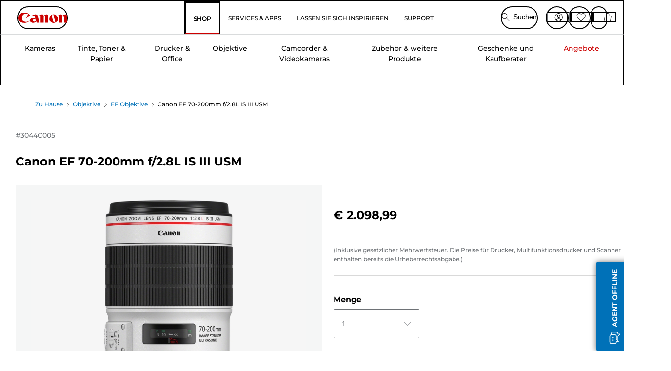

--- FILE ---
content_type: text/html; charset=utf-8
request_url: https://www.canon.at/store/canon-ef-70-200mm-f-2-8l-is-iii-usm/3044C005/
body_size: 146302
content:
<!doctype html><html lang="de-AT"><head><meta name="charset" content="utf-8"/><meta name="viewport" content="width=device-width, initial-scale=1.0, minimum-scale=1.0, maximum-scale=5.0"/><meta name="format-detection" content="telephone=no"/><link data-react-helmet="true" rel="apple-touch-icon" href="/mobify/bundle/4077/static/img/global/apple-touch-icon.png"/><link data-react-helmet="true" rel="manifest" href="/mobify/bundle/4077/static/manifest.json"/><link data-react-helmet="true" rel="preload" href="https://fonts.gstatic.com/s/montserrat/v26/JTUSjIg1_i6t8kCHKm459Wlhyw.woff2" as="font" type="font/woff2" crossorigin="anonymous"/><link data-react-helmet="true" rel="preload" href="https://fonts.gstatic.com/s/montserrat/v26/JTUQjIg1_i6t8kCHKm459WxRyS7m.woff2" as="font" type="font/woff2" crossorigin="anonymous"/><link data-react-helmet="true" rel="stylesheet" media="screen" type="text/css" href="/mobify/bundle/4077/global.css"/><link data-react-helmet="true" rel="dns-prefetch" href="https://d.la3-c2-ia2.salesforceliveagent.com"/><link data-react-helmet="true" rel="preconnect" href="https://storage.googleapis.com" crossorigin="true"/><link data-react-helmet="true" rel="preconnect" href="https://comeandsee.my.site.com" crossorigin="true"/><link data-react-helmet="true" rel="preconnect" href="https://comeandsee.my.salesforce-scrt.com" crossorigin="true"/><link data-react-helmet="true" rel="dns-prefetch" href="http://cdn.appdynamics.com/"/><link data-react-helmet="true" rel="dns-prefetch" href="https://api.bazaarvoice.com"/><link data-react-helmet="true" rel="dns-prefetch" href="https://apps.bazaarvoice.com"/><link data-react-helmet="true" rel="dns-prefetch" href="https://network-eu-a.bazaarvoice.com"/><link data-react-helmet="true" rel="dns-prefetch" href="https://c.evidon.com"/><link data-react-helmet="true" rel="dns-prefetch" href="https://l.evidon.com"/><link data-react-helmet="true" rel="dns-prefetch" href="https://unpkg.com"/><link data-react-helmet="true" rel="dns-prefetch" href="https://api.cquotient.com"/><link data-react-helmet="true" rel="dns-prefetch" href="https://i1.adis.ws/"/><link data-react-helmet="true" rel="dns-prefetch" href="//cloud.typography.com"/><link data-react-helmet="true" rel="dns-prefetch" href="https://display.ugc.bazaarvoice.com"/><link data-react-helmet="true" rel="dns-prefetch" href="https://network.bazaarvoice.com"/><link data-react-helmet="true" rel="dns-prefetch" href="https://visitor-service-eu-west-1.tealiumiq.com"/><link data-react-helmet="true" rel="dns-prefetch" href="https://apps.nexus.bazaarvoice.com"/><link data-react-helmet="true" rel="dns-prefetch" href="//www.google-analytics.com"/><link data-react-helmet="true" rel="canonical" href="https://www.canon.at/store/canon-ef-70-200mm-f-2-8l-is-iii-usm/3044C005/"/><meta data-react-helmet="true" charSet="UTF-8"/><meta data-react-helmet="true" property="f_appid" content="396972923733563"/><meta data-react-helmet="true" property="p_domain" content="6ffb64a0539dac3ee19243f6bd002912"/><meta data-react-helmet="true" property="google-site-verification" content="AEc5y4JTfwEjTxkz_LV85yNoTBzAAruvdXy0oJJT8wA"/><meta data-react-helmet="true" property="theme-color" content="#0176D3"/><meta data-react-helmet="true" property="apple-mobile-web-app-title" content="Canon Store"/><meta data-react-helmet="true" property="og:Title" content="Canon EF 70-200mm f/2.8L IS III USM"/><meta data-react-helmet="true" property="og:Description" content="Shop online for Canon EF 70-200mm f/2.8L IS III USM at Canon. Just one of many great deals in EF Objektive"/><meta data-react-helmet="true" property="og:Url" content="https://www.canon.at/store/canon-ef-70-200mm-f-2-8l-is-iii-usm/3044C005/"/><meta data-react-helmet="true" property="og:ImageUrl" content="https://cdn.media.amplience.net/i/canon/3531B001_EF-70-200mm-f2.8L-IS-III-USM_01"/><meta data-react-helmet="true" property="og:Brand" content="Canon"/><meta data-react-helmet="true" property="og:Availability" content="instock"/><meta data-react-helmet="true" name="twitter:Card" content="Summary_large_image"/><meta data-react-helmet="true" name="twitter:Title" content="Canon EF 70-200mm f/2.8L IS III USM"/><meta data-react-helmet="true" name="twitter:Description" content="Shop online for Canon EF 70-200mm f/2.8L IS III USM at Canon. Just one of many great deals in EF Objektive"/><meta data-react-helmet="true" name="twitter:Image" content="https://cdn.media.amplience.net/i/canon/3531B001_EF-70-200mm-f2.8L-IS-III-USM_01"/><meta data-react-helmet="true" name="twitter:Site" content="Canon AT"/><meta data-react-helmet="true" name="twitter:Url" content="https://www.canon.at/store/canon-ef-70-200mm-f-2-8l-is-iii-usm/3044C005/"/><meta data-react-helmet="true" name="description" content="Kaufen Canon EF 70-200mm f/2.8L IS III USM bei Canon Osterreich Shop. Nur einer der vielen großartigen Deals unserer Objektive. Kostenloser Versand auf alle Bestellungen über € 30."/><meta data-react-helmet="true" name="keywords" content="Canon EF 70-200mm f/2.8L IS III USM, Canon Osterreich Shop"/><script data-react-helmet="true" src="/mobify/bundle/4077/static/head-active_data.js" id="headActiveData" async="" type="text/javascript"></script><script data-react-helmet="true" async="" src="//tags.tiqcdn.com/utag/canoneurope/at-main/prod/utag.sync.js"></script><script data-react-helmet="true" rel="preconnect" async="" src="https://apps.bazaarvoice.com/deployments/canon-europe/main_site/production/de_AT/bv.js"></script><script data-react-helmet="true" id="tealium-utag-script" async="" src="//tags.tiqcdn.com/utag/canoneurope/at-main/prod/utag.js"></script><script data-react-helmet="true" type="application/ld+json">{"@context":"https://schema.org/","@type":"Product","@id":"https://www.canon.at/store/canon-ef-70-200mm-f-2-8l-is-iii-usm/3044C005/","name":"Canon EF 70-200mm f/2.8L IS III USM","image":["https://cdn.media.amplience.net/i/canon/3531B001_EF-70-200mm-f2.8L-IS-III-USM_01","https://cdn.media.amplience.net/i/canon/3531B001_EF-70-200mm-f2.8L-IS-III-USM_02","https://cdn.media.amplience.net/i/canon/3531B001_EF-70-200mm-f2.8L-IS-III-USM_03","https://cdn.media.amplience.net/i/canon/3531B001_EF-70-200mm-f2.8L-IS-III-USM_04","https://cdn.media.amplience.net/i/canon/3531B001_EF-70-200mm-f2.8L-IS-III-USM_05"],"description":"Ein Standard-Telezoomobjektiv mit hervorragender Abbildungsleistung über den gesamten Brennweitenbereich hinweg","sku":"3044C005","brand":{"@type":"Brand","name":"Canon"},"offers":{"@type":"Offer","url":"https://www.canon.at/store/canon-ef-70-200mm-f-2-8l-is-iii-usm/3044C005/","priceCurrency":"EUR","price":2098.99,"availability":"https://schema.org/InStock"}}</script><title data-react-helmet="true">Kaufen Canon EF 70-200mm f/2.8L IS III USM — Canon Osterreich Shop</title>
<script>(window.BOOMR_mq=window.BOOMR_mq||[]).push(["addVar",{"rua.upush":"false","rua.cpush":"false","rua.upre":"false","rua.cpre":"false","rua.uprl":"false","rua.cprl":"false","rua.cprf":"false","rua.trans":"","rua.cook":"false","rua.ims":"false","rua.ufprl":"false","rua.cfprl":"false","rua.isuxp":"false","rua.texp":"norulematch","rua.ceh":"false","rua.ueh":"false","rua.ieh.st":"0"}]);</script>
                              <script>!function(e){var n="https://s.go-mpulse.net/boomerang/";if("False"=="True")e.BOOMR_config=e.BOOMR_config||{},e.BOOMR_config.PageParams=e.BOOMR_config.PageParams||{},e.BOOMR_config.PageParams.pci=!0,n="https://s2.go-mpulse.net/boomerang/";if(window.BOOMR_API_key="7HTJR-MGHGC-LCPRS-Y5XWD-2C9P7",function(){function e(){if(!o){var e=document.createElement("script");e.id="boomr-scr-as",e.src=window.BOOMR.url,e.async=!0,i.parentNode.appendChild(e),o=!0}}function t(e){o=!0;var n,t,a,r,d=document,O=window;if(window.BOOMR.snippetMethod=e?"if":"i",t=function(e,n){var t=d.createElement("script");t.id=n||"boomr-if-as",t.src=window.BOOMR.url,BOOMR_lstart=(new Date).getTime(),e=e||d.body,e.appendChild(t)},!window.addEventListener&&window.attachEvent&&navigator.userAgent.match(/MSIE [67]\./))return window.BOOMR.snippetMethod="s",void t(i.parentNode,"boomr-async");a=document.createElement("IFRAME"),a.src="about:blank",a.title="",a.role="presentation",a.loading="eager",r=(a.frameElement||a).style,r.width=0,r.height=0,r.border=0,r.display="none",i.parentNode.appendChild(a);try{O=a.contentWindow,d=O.document.open()}catch(_){n=document.domain,a.src="javascript:var d=document.open();d.domain='"+n+"';void(0);",O=a.contentWindow,d=O.document.open()}if(n)d._boomrl=function(){this.domain=n,t()},d.write("<bo"+"dy onload='document._boomrl();'>");else if(O._boomrl=function(){t()},O.addEventListener)O.addEventListener("load",O._boomrl,!1);else if(O.attachEvent)O.attachEvent("onload",O._boomrl);d.close()}function a(e){window.BOOMR_onload=e&&e.timeStamp||(new Date).getTime()}if(!window.BOOMR||!window.BOOMR.version&&!window.BOOMR.snippetExecuted){window.BOOMR=window.BOOMR||{},window.BOOMR.snippetStart=(new Date).getTime(),window.BOOMR.snippetExecuted=!0,window.BOOMR.snippetVersion=12,window.BOOMR.url=n+"7HTJR-MGHGC-LCPRS-Y5XWD-2C9P7";var i=document.currentScript||document.getElementsByTagName("script")[0],o=!1,r=document.createElement("link");if(r.relList&&"function"==typeof r.relList.supports&&r.relList.supports("preload")&&"as"in r)window.BOOMR.snippetMethod="p",r.href=window.BOOMR.url,r.rel="preload",r.as="script",r.addEventListener("load",e),r.addEventListener("error",function(){t(!0)}),setTimeout(function(){if(!o)t(!0)},3e3),BOOMR_lstart=(new Date).getTime(),i.parentNode.appendChild(r);else t(!1);if(window.addEventListener)window.addEventListener("load",a,!1);else if(window.attachEvent)window.attachEvent("onload",a)}}(),"".length>0)if(e&&"performance"in e&&e.performance&&"function"==typeof e.performance.setResourceTimingBufferSize)e.performance.setResourceTimingBufferSize();!function(){if(BOOMR=e.BOOMR||{},BOOMR.plugins=BOOMR.plugins||{},!BOOMR.plugins.AK){var n=""=="true"?1:0,t="",a="aoiasuaxyydb62l3p4vq-f-96257f761-clientnsv4-s.akamaihd.net",i="false"=="true"?2:1,o={"ak.v":"39","ak.cp":"191885","ak.ai":parseInt("177521",10),"ak.ol":"0","ak.cr":9,"ak.ipv":4,"ak.proto":"h2","ak.rid":"587b8b4d","ak.r":37607,"ak.a2":n,"ak.m":"a","ak.n":"essl","ak.bpcip":"3.144.9.0","ak.cport":42046,"ak.gh":"23.198.5.6","ak.quicv":"","ak.tlsv":"tls1.3","ak.0rtt":"","ak.0rtt.ed":"","ak.csrc":"-","ak.acc":"","ak.t":"1769701163","ak.ak":"hOBiQwZUYzCg5VSAfCLimQ==hUusHOOXR+IVxInfL3gGHBKlgHjXybvjqzjFR07Pi0OwMnM3wiG5yqvxUfZKBxF+UFR9UdVOZfEKfh/4QJfJgB5gyQ/Zyc5P2fRoDUytSzSc0kSrFFc4ZWSTPShqjR9ORkXDgBHV8cFiDiojMlJW52uCKlhNPkXalgMoAfwkKCrN5WGbJt1YGRHp0qTBGGYuLmS/agW5i1C1AOu7WTkGCox8VgOXwQSE6lSqGkA6bGS06yibyVMzhY8OcFIoX7bhvndW2TxEihUTh1mhUDjEDRixg8W2gVnxuY9U98YauizUi2/jcmg4a96BNWYSXVp2I0Pi9E73rKwvLtFjklAbxD9PcoEXJt55IqwKXeoIG1BnTAif2VcKhmp3GIKS8JS/oeXJDFgj7mlJB0DYbKjEsfmOgUH74nT5jgLYBN10Zms=","ak.pv":"591","ak.dpoabenc":"","ak.tf":i};if(""!==t)o["ak.ruds"]=t;var r={i:!1,av:function(n){var t="http.initiator";if(n&&(!n[t]||"spa_hard"===n[t]))o["ak.feo"]=void 0!==e.aFeoApplied?1:0,BOOMR.addVar(o)},rv:function(){var e=["ak.bpcip","ak.cport","ak.cr","ak.csrc","ak.gh","ak.ipv","ak.m","ak.n","ak.ol","ak.proto","ak.quicv","ak.tlsv","ak.0rtt","ak.0rtt.ed","ak.r","ak.acc","ak.t","ak.tf"];BOOMR.removeVar(e)}};BOOMR.plugins.AK={akVars:o,akDNSPreFetchDomain:a,init:function(){if(!r.i){var e=BOOMR.subscribe;e("before_beacon",r.av,null,null),e("onbeacon",r.rv,null,null),r.i=!0}return this},is_complete:function(){return!0}}}}()}(window);</script></head><body><div><svg xmlns="http://www.w3.org/2000/svg" xmlns:xlink="http://www.w3.org/1999/xlink" style="position: absolute; width: 0; height: 0" aria-hidden="true" id="__SVG_SPRITE_NODE__"><symbol viewBox="0 0 24 24" fill="none" xmlns="http://www.w3.org/2000/svg" id="chevron-right">
<path d="M15.7799 11.2799C15.9206 11.4204 15.9997 11.611 15.9999 11.8099V12.1899C15.9976 12.3883 15.9188 12.5781 15.7799 12.7199L10.6399 17.8499C10.546 17.9445 10.4182 17.9978 10.2849 17.9978C10.1516 17.9978 10.0238 17.9445 9.92992 17.8499L9.21992 17.1399C9.12586 17.0477 9.07285 16.9215 9.07285 16.7899C9.07285 16.6582 9.12586 16.532 9.21992 16.4399L13.6699 11.9999L9.21992 7.55985C9.12526 7.46597 9.07202 7.33817 9.07202 7.20485C9.07202 7.07153 9.12526 6.94374 9.21992 6.84985L9.92992 6.14985C10.0238 6.0552 10.1516 6.00195 10.2849 6.00195C10.4182 6.00195 10.546 6.0552 10.6399 6.14985L15.7799 11.2799Z" fill="currentColor" />
</symbol><symbol xmlns="http://www.w3.org/2000/svg" viewBox="0 0 31.999 32" id="basket">
  <g id="basket_Icons" transform="translate(0)">
    <path id="basket_icon-basket-5" d="M31.77,10.37A1,1,0,0,0,31,10H23.03V7a7,7,0,1,0-14,0v3H1a.971.971,0,0,0-.77.37,1,1,0,0,0-.21.83l4,20A.988.988,0,0,0,5,32H27.01a1,1,0,0,0,.98-.8l3.99-20a1,1,0,0,0-.21-.83ZM11.03,7a5,5,0,1,1,10,0v3h-10ZM26.19,30H5.82L2.22,12H29.78L26.19,30Z" fill="#231f20" />
  </g>
</symbol><symbol xmlns="http://www.w3.org/2000/svg" viewBox="0 0 24 24.001" id="buttonmedium">
  <g id="buttonmedium_icon-basket-line_" data-name="icon-basket-line " transform="translate(0)">
    <path id="buttonmedium_icon-basket-line_2" data-name="icon-basket-line " d="M23.828,7.778a.752.752,0,0,0-.578-.278H17.273V5.25a5.25,5.25,0,1,0-10.5,0V7.5H.75a.728.728,0,0,0-.578.278A.749.749,0,0,0,.015,8.4l3,15a.741.741,0,0,0,.735.6H20.258a.748.748,0,0,0,.735-.6l2.993-15a.749.749,0,0,0-.158-.623ZM8.273,5.25a3.75,3.75,0,0,1,7.5,0V7.5h-7.5V5.25ZM19.643,22.5H4.365L1.665,9H22.336L19.643,22.5Z" transform="translate(0)" fill="#FFFFFF" />
  </g>
</symbol><symbol xmlns="http://www.w3.org/2000/svg" viewBox="0 0 24 17.117" id="pdpEmailIcon">
  <path id="pdpEmailIcon_icon-email-line_" data-name="icon-email-line " d="M22.92,0H1.072A1.072,1.072,0,0,0,0,1.072V16.045a1.072,1.072,0,0,0,1.072,1.072H22.928A1.072,1.072,0,0,0,24,16.045V1.072A1.072,1.072,0,0,0,22.928,0ZM1.5,2.617,7.43,8.487,1.5,14.41ZM14.425,7.888h0c-.69.675-1.252,1.215-1.56,1.492a1.94,1.94,0,0,1-2.422-.015L2.5,1.5H20.836C19.187,3.157,16.3,6.043,14.418,7.888ZM8.495,9.545l.93.922a.41.41,0,0,0,.075.06,3.979,3.979,0,0,0,2.287.78,3.056,3.056,0,0,0,2.084-.817c.24-.217.622-.585,1.087-1.035l6.358,6.163H2.422L8.495,9.552ZM16.037,8.4c2.152-2.122,5.128-5.106,6.455-6.44V14.658Z" fill="#FFFFFF" />
</symbol><symbol xmlns="http://www.w3.org/2000/svg" viewBox="0 0 12.001 12" id="Badgelabel">
  <g id="Badgelabel_Group_18620" data-name="Group 18620" transform="translate(-8)">
    <g id="Badgelabel_Group_18618" data-name="Group 18618" transform="translate(0.223)">
      <path id="Badgelabel_Path_10824" data-name="Path 10824" d="M101.885,276.144,94.846,269.1l0-4.957,4.962,0,7.039,7.039Zm-6.3-7.345,6.3,6.3,3.917-3.917-6.3-6.3-3.918,0Z" transform="translate(-87.067 -264.144)" fill="#fff" />
      <g id="Badgelabel_Group_14587" data-name="Group 14587" transform="translate(9.177 1.399)">
        <g id="Badgelabel_Group_18172" data-name="Group 18172" transform="translate(0)">
          <path id="Badgelabel_Path_10825" data-name="Path 10825" d="M107.631,278.125a1.205,1.205,0,1,1,.853-.353,1.2,1.2,0,0,1-.853.353m0-1.673a.468.468,0,1,0,.331.137.466.466,0,0,0-.331-.137" transform="translate(-106.425 -275.714)" fill="#fff" />
        </g>
      </g>
    </g>
  </g>
</symbol><symbol xmlns="http://www.w3.org/2000/svg" viewBox="0 0 31.98 17.005" id="upward-arrow">
  <path id="upward-arrow_icon-up-line_" data-name="icon-up-line " d="M31,17a1.024,1.024,0,0,1-.71-.29L16,2.41,1.71,16.71a1,1,0,0,1-1.41,0A.982.982,0,0,1,.01,16a1.024,1.024,0,0,1,.29-.71L15.29.29a1,1,0,0,1,1.41,0l15,15a.982.982,0,0,1,.29.71,1.024,1.024,0,0,1-.29.71.966.966,0,0,1-.71.29Z" transform="translate(-0.01 0.002)" fill="#231f20" />
</symbol><symbol xmlns="http://www.w3.org/2000/svg" viewBox="0 0 31.99 17.003" id="downward-arrow">
  <path id="downward-arrow_icon-down-line_" data-name="icon-down-line " d="M16,17a1.024,1.024,0,0,1-.71-.29l-15-15A.982.982,0,0,1,0,1,1.024,1.024,0,0,1,.29.29a1.008,1.008,0,0,1,1.42,0L16,14.58,30.29.29a1,1,0,0,1,1.41,0,.982.982,0,0,1,.29.71,1.024,1.024,0,0,1-.29.71l-15,15a.982.982,0,0,1-.71.29Z" transform="translate(0 0.002)" fill="#231f20" />
</symbol><symbol xmlns="http://www.w3.org/2000/svg" viewBox="0 0 25 17" id="free-delivery">
  <path id="free-delivery_free-delivery-icon" d="M70.683,174.594l0-4.964-3.78-6.072H62.64v-2.9H46.687v13.932H49.93l.009.055a2.335,2.335,0,0,0,4.625,0l.009-.055H63.6l.009.055a2.335,2.335,0,0,0,4.625,0l.009-.055Zm-6.434-.347a1.673,1.673,0,1,1,1.673,1.721,1.7,1.7,0,0,1-1.673-1.721m0-5.311v-3.029h3.325l1.893,3.029Zm5.758,4v.959H68.243l-.009-.056a2.335,2.335,0,0,0-4.625,0l-.009.055h-.959v-9.647h3.9l.6.959H63.574v4.418H69.9l.094.152.01,2.462H68.8v.7Zm-19.428,1.307a1.673,1.673,0,1,1,1.673,1.721,1.7,1.7,0,0,1-1.673-1.721m11.387-.348H54.573l-.009-.056a2.335,2.335,0,0,0-4.625,0l-.009.055H47.362V161.357h14.6Z" transform="translate(-46.187 -160.162)" fill="#417505" stroke="rgba(0,0,0,0)" stroke-width="1" />
</symbol><symbol xmlns="http://www.w3.org/2000/svg" viewBox="0 0 17.414 17.414" id="close">
  <g id="close_Menu" transform="translate(-3.241 -1.308)">
    <path id="close_Line_Copy_3" data-name="Line Copy 3" d="M0,0H22.627" transform="translate(3.948 2.015) rotate(45)" fill="none" stroke="#000" stroke-linecap="square" stroke-width="1" />
    <path id="close_Line_Copy_3-2" data-name="Line Copy 3" d="M0,0H22.627" transform="translate(3.948 18.015) rotate(-45)" fill="none" stroke="#000" stroke-linecap="square" stroke-width="1" />
  </g>
</symbol><symbol xmlns="http://www.w3.org/2000/svg" viewBox="0 0 32 32" id="arrow">
  <path id="arrow_Path_15929" data-name="Path 15929" d="M12.69,7.26a.982.982,0,0,0-.71-.29,1.024,1.024,0,0,0-.71.29,1,1,0,0,0,0,1.41l7.32,7.32-7.32,7.32a1,1,0,0,0,0,1.41.982.982,0,0,0,.71.29,1.024,1.024,0,0,0,.71-.29l8.03-8.03a.982.982,0,0,0,.29-.71,1.024,1.024,0,0,0-.29-.71Z" fill="#0071B8" />
  <path id="arrow_Path_15930" data-name="Path 15930" d="M16,0A16,16,0,1,0,32,16,16.021,16.021,0,0,0,16,0Zm0,30A14,14,0,1,1,30,16,14.015,14.015,0,0,1,16,30Z" fill="#0071B8" />
</symbol><symbol xmlns="http://www.w3.org/2000/svg" viewBox="0 0 44 72" id="nextarrow">
  <rect id="nextarrow_Rectangle_251" data-name="Rectangle 251" width="12" height="24" fill="#fff" opacity="0.996" />
  <path id="nextarrow_Path_383" data-name="Path 383" d="M-10969.429-19979.027l12,12-12,12" transform="translate(10985.429 20003.027)" fill="none" stroke="#c00" stroke-linecap="round" stroke-linejoin="round" stroke-width="2" />
</symbol><symbol xmlns="http://www.w3.org/2000/svg" viewBox="0 0 44 72" id="prevarrow">
  <g id="prevarrow_Group_18572" data-name="Group 18572" opacity="0.996">
    <rect id="prevarrow_Rectangle_251" data-name="Rectangle 251" width="12" height="24" fill="#fff" />
    <path id="prevarrow_Path_383" data-name="Path 383" d="M-10957.429-19979.027l-12,12,12,12" transform="translate(10985.429 20003.027)" fill="none" stroke="#c00" stroke-linecap="round" stroke-linejoin="round" stroke-width="2" />
  </g>
</symbol><symbol xmlns="http://www.w3.org/2000/svg" viewBox="0 0 4.251 8" id="breadcrumbforwardarrow">
  <g id="breadcrumbforwardarrow_icon-right-line_" data-name="icon-right-line " transform="translate(0.002)">
    <path id="breadcrumbforwardarrow_icon-right-line_2" data-name="icon-right-line " d="M4.248,4a.256.256,0,0,1-.073.177L.426,7.927A.245.245,0,0,1,.248,8a.256.256,0,0,1-.178-.073.249.249,0,0,1,0-.352L3.643,4,.071.428a.252.252,0,0,1,0-.355A.245.245,0,0,1,.248,0,.256.256,0,0,1,.426.073l3.75,3.75A.246.246,0,0,1,4.248,4Z" transform="translate(0)" fill="#090909" />
  </g>
</symbol><symbol xmlns="http://www.w3.org/2000/svg" viewBox="0 0 4.251 8" id="breadcrumbbackwardarrow">
  <g id="breadcrumbbackwardarrow_icon-right-line_" data-name="icon-right-line " transform="translate(0.002)">
    <path id="breadcrumbbackwardarrow_icon-right-line_2" data-name="icon-right-line " d="M4.248,4a.256.256,0,0,1-.073.177L.426,7.927A.245.245,0,0,1,.248,8a.256.256,0,0,1-.178-.073.249.249,0,0,1,0-.352L3.643,4,.071.428a.252.252,0,0,1,0-.355A.245.245,0,0,1,.248,0,.256.256,0,0,1,.426.073l3.75,3.75A.246.246,0,0,1,4.248,4Z" transform="translate(0)" fill="#0071B8" />
  </g>
</symbol><symbol xmlns="http://www.w3.org/2000/svg" viewBox="0 0 32 32" id="closeiconview">
  <defs>
    <style>
      #closeiconview .cls-1 {
        fill: #231f20;
        stroke-width: 0px;
      }
    </style>
  </defs>
  <g id="closeiconview_Icons">
    <g>
      <path class="cls-1" d="m17.41,16l7.14-7.14c.39-.39.39-1.02,0-1.41s-1.02-.39-1.41,0l-7.14,7.14-7.14-7.14c-.39-.39-1.02-.39-1.41,0s-.39,1.02,0,1.41l7.14,7.14-7.14,7.14c-.39.39-.39,1.02,0,1.41.2.2.45.29.71.29s.51-.1.71-.29l7.14-7.14,7.14,7.14c.2.2.45.29.71.29s.51-.1.71-.29c.39-.39.39-1.02,0-1.41l-7.14-7.14Z" />
      <path class="cls-1" d="m16,32C7.18,32,0,24.82,0,16S7.18,0,16,0s16,7.18,16,16-7.18,16-16,16Zm0-30c-7.72,0-14,6.28-14,14s6.28,14,14,14,14-6.28,14-14S23.72,2,16,2Z" />
    </g>
  </g>
</symbol><symbol xmlns="http://www.w3.org/2000/svg" viewBox="0 0 32.005 31.993" id="icon-close-blue">
  <path id="icon-close-blue_icon-close-line_" data-name="icon-close-line " d="M17.41,16,31.71,1.71A1,1,0,0,0,30.3.3L16.01,14.59,1.71.29A1,1,0,0,0,.29,1.71L14.58,16,.29,30.29a1,1,0,0,0,0,1.41.982.982,0,0,0,.71.29,1.024,1.024,0,0,0,.71-.29L16,17.41,30.29,31.7a.982.982,0,0,0,.71.29,1.024,1.024,0,0,0,.71-.29,1,1,0,0,0,0-1.41L17.42,16Z" transform="translate(0.003 0.002)" fill="#0071B8" />
</symbol><symbol xmlns="http://www.w3.org/2000/svg" viewBox="0 0 31.993 28.007" id="icon-heart-blue">
  <path id="icon-heart-blue_icon-heart-line_" data-name="icon-heart-line " d="M16,28a1,1,0,0,1-.71-.3L2.26,14.53A8.982,8.982,0,0,1,.02,8.05a8.828,8.828,0,0,1,2.2-5.17A9.714,9.714,0,0,1,8.61,0,9.784,9.784,0,0,1,16,3.21,9.765,9.765,0,0,1,23.39,0a9.658,9.658,0,0,1,6.35,2.83l.04.04a8.835,8.835,0,0,1,2.19,5.18,8.934,8.934,0,0,1-2.19,6.43L16.71,27.7A1,1,0,0,1,16,28ZM8.94,1.99H8.69A7.673,7.673,0,0,0,3.68,4.23,6.857,6.857,0,0,0,2.02,8.18a7.065,7.065,0,0,0,1.7,4.98L16,25.57,28.32,13.11a6.992,6.992,0,0,0,1.66-4.93A6.857,6.857,0,0,0,28.3,4.2a7.647,7.647,0,0,0-4.99-2.22c-3.98-.16-6.39,3.19-6.5,3.34a1.014,1.014,0,0,1-.82.42h0a1.028,1.028,0,0,1-.82-.42A8.3,8.3,0,0,0,8.93,1.98Z" transform="translate(0.001 0.007)" fill="#0071B8" />
</symbol><symbol xmlns="http://www.w3.org/2000/svg" viewBox="0 0 17 32" id="rightarrowview">
  <defs>
    <style>
      #rightarrowview .cls-1 {
        fill: #231f20;
        stroke-width: 0px;
      }
    </style>
  </defs>
  <g id="rightarrowview_Icons">
    <path class="cls-1" d="m17,16c0,.26-.1.51-.29.71L1.71,31.71c-.2.2-.45.29-.71.29s-.51-.1-.71-.29c-.39-.39-.39-1.02,0-1.41l14.29-14.29L.29,1.71C-.1,1.32-.1.68.29.29c.2-.2.45-.29.71-.29s.51.1.71.29l15,15c.2.2.29.45.29.71Z" />
  </g>
</symbol><symbol xmlns="http://www.w3.org/2000/svg" viewBox="0 0 31.99 17.003" id="downwardArrowQuantity">
  <path id="downwardArrowQuantity_icon-down-line_" data-name="icon-down-line " d="M16,17a1.024,1.024,0,0,1-.71-.29l-15-15A.982.982,0,0,1,0,1,1.024,1.024,0,0,1,.29.29a1.008,1.008,0,0,1,1.42,0L16,14.58,30.29.29a1,1,0,0,1,1.41,0,.982.982,0,0,1,.29.71,1.024,1.024,0,0,1-.29.71l-15,15a.982.982,0,0,1-.71.29Z" transform="translate(0 0.002)" fill="#6E7276" />
</symbol><symbol xmlns="http://www.w3.org/2000/svg" viewBox="0 0 32.001 24.042" id="icon-tick-line">
  <path id="icon-tick-line_icon-tick-line_" data-name="icon-tick-line " d="M10.52,24.04a1.052,1.052,0,0,1-.71-.29L.29,14.23A1,1,0,0,1,1.7,12.82l8.78,8.78L30.27.32A.988.988,0,0,1,31.68.27a1,1,0,0,1,.05,1.41L11.25,23.72a1,1,0,0,1-.71.32h-.02Z" transform="translate(0.002 0.002)" fill="#ffffff" />
</symbol></svg></div><div class="react-target"><style data-emotion="css-global 73ik0r">@font-face{font-family:'Montserrat';font-style:italic;font-weight:500;src:url(https://fonts.gstatic.com/s/montserrat/v26/JTUQjIg1_i6t8kCHKm459WxRxy7mw9c.woff2) format('woff2');unicode-range:U+0100-02AF,U+0304,U+0308,U+0329,U+1E00-1E9F,U+1EF2-1EFF,U+2020,U+20A0-20AB,U+20AD-20CF,U+2113,U+2C60-2C7F,U+A720-A7FF;font-display:swap;}@font-face{font-family:'Montserrat';font-style:italic;font-weight:500;src:url(https://fonts.gstatic.com/s/montserrat/v26/JTUQjIg1_i6t8kCHKm459WxRyS7m.woff2) format('woff2');unicode-range:U+0000-00FF,U+0131,U+0152-0153,U+02BB-02BC,U+02C6,U+02DA,U+02DC,U+0304,U+0308,U+0329,U+2000-206F,U+2074,U+20AC,U+2122,U+2191,U+2193,U+2212,U+2215,U+FEFF,U+FFFD;font-display:swap;}@font-face{font-family:'Montserrat';font-style:italic;font-weight:700;src:url(https://fonts.gstatic.com/s/montserrat/v26/JTUQjIg1_i6t8kCHKm459WxRxy7mw9c.woff2) format('woff2');unicode-range:U+0100-02AF,U+0304,U+0308,U+0329,U+1E00-1E9F,U+1EF2-1EFF,U+2020,U+20A0-20AB,U+20AD-20CF,U+2113,U+2C60-2C7F,U+A720-A7FF;font-display:swap;}@font-face{font-family:'Montserrat';font-style:italic;font-weight:700;src:url(https://fonts.gstatic.com/s/montserrat/v26/JTUQjIg1_i6t8kCHKm459WxRyS7m.woff2) format('woff2');unicode-range:U+0000-00FF,U+0131,U+0152-0153,U+02BB-02BC,U+02C6,U+02DA,U+02DC,U+0304,U+0308,U+0329,U+2000-206F,U+2074,U+20AC,U+2122,U+2191,U+2193,U+2212,U+2215,U+FEFF,U+FFFD;font-display:swap;}@font-face{font-family:'Montserrat';font-style:normal;font-weight:500;src:url(https://fonts.gstatic.com/s/montserrat/v26/JTUSjIg1_i6t8kCHKm459Wdhyzbi.woff2) format('woff2');unicode-range:U+0100-02AF,U+0304,U+0308,U+0329,U+1E00-1E9F,U+1EF2-1EFF,U+2020,U+20A0-20AB,U+20AD-20CF,U+2113,U+2C60-2C7F,U+A720-A7FF;font-display:swap;}@font-face{font-family:'Montserrat';font-style:normal;font-weight:500;src:url(https://fonts.gstatic.com/s/montserrat/v26/JTUSjIg1_i6t8kCHKm459Wlhyw.woff2) format('woff2');unicode-range:U+0000-00FF,U+0131,U+0152-0153,U+02BB-02BC,U+02C6,U+02DA,U+02DC,U+0304,U+0308,U+0329,U+2000-206F,U+2074,U+20AC,U+2122,U+2191,U+2193,U+2212,U+2215,U+FEFF,U+FFFD;font-display:swap;}@font-face{font-family:'Montserrat';font-style:normal;font-weight:700;src:url(https://fonts.gstatic.com/s/montserrat/v26/JTUSjIg1_i6t8kCHKm459Wdhyzbi.woff2) format('woff2');unicode-range:U+0100-02AF,U+0304,U+0308,U+0329,U+1E00-1E9F,U+1EF2-1EFF,U+2020,U+20A0-20AB,U+20AD-20CF,U+2113,U+2C60-2C7F,U+A720-A7FF;font-display:swap;}@font-face{font-family:'Montserrat';font-style:normal;font-weight:700;src:url(https://fonts.gstatic.com/s/montserrat/v26/JTUSjIg1_i6t8kCHKm459Wlhyw.woff2) format('woff2');unicode-range:U+0000-00FF,U+0131,U+0152-0153,U+02BB-02BC,U+02C6,U+02DA,U+02DC,U+0304,U+0308,U+0329,U+2000-206F,U+2074,U+20AC,U+2122,U+2191,U+2193,U+2212,U+2215,U+FEFF,U+FFFD;font-display:swap;}@font-face{font-family:'Tungsten A';src:url([data-uri]);font-weight:600;font-style:normal;font-display:swap;}@font-face{font-family:'Tungsten B';src:url([data-uri]);font-weight:600;font-style:normal;font-display:swap;}</style><style data-emotion="css-global 16iumv8">:host,:root,[data-theme]{--chakra-ring-inset:var(--chakra-empty,/*!*/ /*!*/);--chakra-ring-offset-width:0px;--chakra-ring-offset-color:#fff;--chakra-ring-color:rgba(66, 153, 225, 0.6);--chakra-ring-offset-shadow:0 0 #0000;--chakra-ring-shadow:0 0 #0000;--chakra-space-x-reverse:0;--chakra-space-y-reverse:0;--chakra-colors-transparent:transparent;--chakra-colors-current:currentColor;--chakra-colors-black:#000000;--chakra-colors-white:#ffffff;--chakra-colors-whiteAlpha-50:rgba(255, 255, 255, 0.04);--chakra-colors-whiteAlpha-100:rgba(255, 255, 255, 0.06);--chakra-colors-whiteAlpha-200:rgba(255, 255, 255, 0.08);--chakra-colors-whiteAlpha-300:rgba(255, 255, 255, 0.16);--chakra-colors-whiteAlpha-400:rgba(255, 255, 255, 0.24);--chakra-colors-whiteAlpha-500:rgba(255, 255, 255, 0.36);--chakra-colors-whiteAlpha-600:rgba(255, 255, 255, 0.48);--chakra-colors-whiteAlpha-700:rgba(255, 255, 255, 0.64);--chakra-colors-whiteAlpha-800:rgba(255, 255, 255, 0.80);--chakra-colors-whiteAlpha-900:rgba(255, 255, 255, 0.92);--chakra-colors-blackAlpha-50:rgba(0, 0, 0, 0.04);--chakra-colors-blackAlpha-100:rgba(0, 0, 0, 0.06);--chakra-colors-blackAlpha-200:rgba(0, 0, 0, 0.08);--chakra-colors-blackAlpha-300:rgba(0, 0, 0, 0.16);--chakra-colors-blackAlpha-400:rgba(0, 0, 0, 0.24);--chakra-colors-blackAlpha-500:rgba(0, 0, 0, 0.36);--chakra-colors-blackAlpha-600:rgba(0, 0, 0, 0.48);--chakra-colors-blackAlpha-700:rgba(0, 0, 0, 0.64);--chakra-colors-blackAlpha-800:rgba(0, 0, 0, 0.80);--chakra-colors-blackAlpha-900:rgba(0, 0, 0, 0.92);--chakra-colors-gray-50:#F3F3F3;--chakra-colors-gray-100:#E5E5E5;--chakra-colors-gray-200:#C9C9C9;--chakra-colors-gray-300:#AEAEAE;--chakra-colors-gray-400:#A0A0A0;--chakra-colors-gray-500:#939393;--chakra-colors-gray-600:#747474;--chakra-colors-gray-700:#5C5C5C;--chakra-colors-gray-800:#444444;--chakra-colors-gray-900:#181818;--chakra-colors-red-50:#FEF1EE;--chakra-colors-red-100:#FEDED8;--chakra-colors-red-200:#FEB8AB;--chakra-colors-red-300:#FE8F7D;--chakra-colors-red-400:#FE7765;--chakra-colors-red-500:#FE5C4C;--chakra-colors-red-600:#EA001E;--chakra-colors-red-700:#BA0517;--chakra-colors-red-800:#8E030F;--chakra-colors-red-900:#640103;--chakra-colors-orange-50:#FEF1ED;--chakra-colors-orange-100:#FFDED5;--chakra-colors-orange-200:#FEB9A5;--chakra-colors-orange-300:#FF906E;--chakra-colors-orange-400:#FF784F;--chakra-colors-orange-500:#FF5D2D;--chakra-colors-orange-600:#D83A00;--chakra-colors-orange-700:#AA3001;--chakra-colors-orange-800:#7E2600;--chakra-colors-orange-900:#541D01;--chakra-colors-yellow-50:#FBF3E0;--chakra-colors-yellow-100:#F9E3B6;--chakra-colors-yellow-200:#FCC003;--chakra-colors-yellow-300:#E4A201;--chakra-colors-yellow-400:#D79304;--chakra-colors-yellow-500:#CA8501;--chakra-colors-yellow-600:#A86403;--chakra-colors-yellow-700:#8C4B02;--chakra-colors-yellow-800:#6F3400;--chakra-colors-yellow-900:#4F2100;--chakra-colors-green-50:#EBF7E6;--chakra-colors-green-100:#CDEFC4;--chakra-colors-green-200:#91DB8B;--chakra-colors-green-300:#45C65A;--chakra-colors-green-400:#41B658;--chakra-colors-green-500:#3BA755;--chakra-colors-green-600:#2E844A;--chakra-colors-green-700:#22683E;--chakra-colors-green-800:#194E31;--chakra-colors-green-900:#0E3522;--chakra-colors-teal-50:#DEF9F3;--chakra-colors-teal-100:#ACF3E4;--chakra-colors-teal-200:#04E1CB;--chakra-colors-teal-300:#01C3B3;--chakra-colors-teal-400:#03B4A7;--chakra-colors-teal-500:#06A59A;--chakra-colors-teal-600:#0B827C;--chakra-colors-teal-700:#056764;--chakra-colors-teal-800:#024D4C;--chakra-colors-teal-900:#023434;--chakra-colors-blue-50:#EEF4FF;--chakra-colors-blue-100:#D8E6FE;--chakra-colors-blue-200:#AACBFF;--chakra-colors-blue-300:#78B0FD;--chakra-colors-blue-400:#57A3FD;--chakra-colors-blue-500:#1B96FF;--chakra-colors-blue-600:#0176D3;--chakra-colors-blue-700:#0B5CAB;--chakra-colors-blue-800:#014486;--chakra-colors-blue-900:#032D60;--chakra-colors-cyan-50:#EAF5FE%;--chakra-colors-cyan-100:#CFE9FE;--chakra-colors-cyan-200:#90D0FE;--chakra-colors-cyan-300:#1AB9FF;--chakra-colors-cyan-400:#08ABED;--chakra-colors-cyan-500:#0D9DDA;--chakra-colors-cyan-600:#107CAD;--chakra-colors-cyan-700:#05628A;--chakra-colors-cyan-800:#084968;--chakra-colors-cyan-900:#023248;--chakra-colors-purple-50:#F6F2FB;--chakra-colors-purple-100:#ECE1F9;--chakra-colors-purple-200:#D78FF5;--chakra-colors-purple-300:#C29EF1;--chakra-colors-purple-400:#B78DEF;--chakra-colors-purple-500:#AD7BEE;--chakra-colors-purple-600:#9050E9;--chakra-colors-purple-700:#7526E3;--chakra-colors-purple-800:#5A1BA9;--chakra-colors-purple-900:#401075;--chakra-colors-pink-50:#F9F0FF;--chakra-colors-pink-100:#F2DEFE;--chakra-colors-pink-200:#E5B9FE;--chakra-colors-pink-300:#D892FE;--chakra-colors-pink-400:#D17DFE;--chakra-colors-pink-500:#CB65FF;--chakra-colors-pink-600:#BA01FF;--chakra-colors-pink-700:#9602C7;--chakra-colors-pink-800:#730394;--chakra-colors-pink-900:#520066;--chakra-colors-linkedin-50:#E8F4F9;--chakra-colors-linkedin-100:#CFEDFB;--chakra-colors-linkedin-200:#9BDAF3;--chakra-colors-linkedin-300:#68C7EC;--chakra-colors-linkedin-400:#34B3E4;--chakra-colors-linkedin-500:#00A0DC;--chakra-colors-linkedin-600:#008CC9;--chakra-colors-linkedin-700:#0077B5;--chakra-colors-linkedin-800:#005E93;--chakra-colors-linkedin-900:#004471;--chakra-colors-facebook-50:#E8F4F9;--chakra-colors-facebook-100:#D9DEE9;--chakra-colors-facebook-200:#B7C2DA;--chakra-colors-facebook-300:#6482C0;--chakra-colors-facebook-400:#4267B2;--chakra-colors-facebook-500:#385898;--chakra-colors-facebook-600:#314E89;--chakra-colors-facebook-700:#29487D;--chakra-colors-facebook-800:#223B67;--chakra-colors-facebook-900:#1E355B;--chakra-colors-messenger-50:#D0E6FF;--chakra-colors-messenger-100:#B9DAFF;--chakra-colors-messenger-200:#A2CDFF;--chakra-colors-messenger-300:#7AB8FF;--chakra-colors-messenger-400:#2E90FF;--chakra-colors-messenger-500:#0078FF;--chakra-colors-messenger-600:#0063D1;--chakra-colors-messenger-700:#0052AC;--chakra-colors-messenger-800:#003C7E;--chakra-colors-messenger-900:#002C5C;--chakra-colors-whatsapp-50:#dffeec;--chakra-colors-whatsapp-100:#b9f5d0;--chakra-colors-whatsapp-200:#90edb3;--chakra-colors-whatsapp-300:#65e495;--chakra-colors-whatsapp-400:#3cdd78;--chakra-colors-whatsapp-500:#22c35e;--chakra-colors-whatsapp-600:#179848;--chakra-colors-whatsapp-700:#0c6c33;--chakra-colors-whatsapp-800:#01421c;--chakra-colors-whatsapp-900:#001803;--chakra-colors-twitter-50:#E5F4FD;--chakra-colors-twitter-100:#C8E9FB;--chakra-colors-twitter-200:#A8DCFA;--chakra-colors-twitter-300:#83CDF7;--chakra-colors-twitter-400:#57BBF5;--chakra-colors-twitter-500:#1DA1F2;--chakra-colors-twitter-600:#1A94DA;--chakra-colors-twitter-700:#1681BF;--chakra-colors-twitter-800:#136B9E;--chakra-colors-twitter-900:#0D4D71;--chakra-colors-telegram-50:#E3F2F9;--chakra-colors-telegram-100:#C5E4F3;--chakra-colors-telegram-200:#A2D4EC;--chakra-colors-telegram-300:#7AC1E4;--chakra-colors-telegram-400:#47A9DA;--chakra-colors-telegram-500:#0088CC;--chakra-colors-telegram-600:#007AB8;--chakra-colors-telegram-700:#006BA1;--chakra-colors-telegram-800:#005885;--chakra-colors-telegram-900:#003F5E;--chakra-colors-ratings:#FFB300;--chakra-colors-ratingsTransparent:#FFB30020;--chakra-colors-imgBG:#F5F6F6;--chakra-colors-brand-red-10:#FDF2F2;--chakra-colors-brand-red-20:#F19084;--chakra-colors-brand-red-50:#CC0000;--chakra-colors-brand-red-100:#DD4B39;--chakra-colors-brand-red-200:#C92228;--chakra-colors-brand-red-400:#A30000;--chakra-colors-brand-blue-10:#F4F8FB;--chakra-colors-brand-blue-50:#0071B8;--chakra-colors-brand-blue-100:#4099FF;--chakra-colors-brand-blue-200:#005AB4;--chakra-colors-brand-blue-400:#4875B4;--chakra-colors-brand-blue-600:#3B5998;--chakra-colors-brand-blue-700:#1343DE;--chakra-colors-brand-green-20:#F5F8F2;--chakra-colors-brand-green-50:#417505;--chakra-colors-brand-green-100:#335D04;--chakra-colors-brand-green-200:#167A5E;--chakra-colors-brand-grey-10:#D9D9D9;--chakra-colors-brand-grey-20:#F5F6F6;--chakra-colors-brand-grey-30:#ECEDED;--chakra-colors-brand-grey-50:#D9DBDC;--chakra-colors-brand-grey-100:#939598;--chakra-colors-brand-grey-200:#6E7276;--chakra-colors-brand-grey-300:#B5B4B9;--chakra-colors-brand-grey-400:#4B4F54;--chakra-colors-brand-grey-500:#323232;--chakra-colors-brand-purple-400:#982171;--chakra-colors-brand-brown-400:#966800;--chakra-colors-brand-yellow-30:#FFFBF2;--chakra-colors-brand-yellow-50:#FFB300;--chakra-borders-none:0;--chakra-borders-1px:1px solid;--chakra-borders-2px:2px solid;--chakra-borders-4px:4px solid;--chakra-borders-8px:8px solid;--chakra-fonts-heading:Tungsten A,Tungsten B,Montserrat,Arial,sans-serif;--chakra-fonts-body:Montserrat,Arial,sans-serif;--chakra-fonts-mono:SFMono-Regular,Menlo,Monaco,Consolas,"Liberation Mono","Courier New",monospace;--chakra-fonts-subheading:Montserrat,Arial;--chakra-fontSizes-3xs:0.45rem;--chakra-fontSizes-2xs:0.625rem;--chakra-fontSizes-xs:0.75rem;--chakra-fontSizes-sm:0.875rem;--chakra-fontSizes-md:1rem;--chakra-fontSizes-lg:1.125rem;--chakra-fontSizes-xl:1.25rem;--chakra-fontSizes-2xl:1.5rem;--chakra-fontSizes-3xl:1.875rem;--chakra-fontSizes-4xl:2.25rem;--chakra-fontSizes-5xl:3rem;--chakra-fontSizes-6xl:3.75rem;--chakra-fontSizes-7xl:4.5rem;--chakra-fontSizes-8xl:6rem;--chakra-fontSizes-9xl:8rem;--chakra-fontWeights-hairline:100;--chakra-fontWeights-thin:200;--chakra-fontWeights-light:300;--chakra-fontWeights-normal:400;--chakra-fontWeights-medium:500;--chakra-fontWeights-semibold:600;--chakra-fontWeights-bold:700;--chakra-fontWeights-extrabold:800;--chakra-fontWeights-black:900;--chakra-gradients-imageBackground:linear(270deg, #E6E5EA, #EEEEEE);--chakra-letterSpacings-tighter:-0.05em;--chakra-letterSpacings-tight:-0.025em;--chakra-letterSpacings-normal:0;--chakra-letterSpacings-wide:0.025em;--chakra-letterSpacings-wider:0.05em;--chakra-letterSpacings-widest:0.1em;--chakra-lineHeights-3:.75rem;--chakra-lineHeights-4:1rem;--chakra-lineHeights-5:1.25rem;--chakra-lineHeights-6:1.5rem;--chakra-lineHeights-7:1.75rem;--chakra-lineHeights-8:2rem;--chakra-lineHeights-9:2.25rem;--chakra-lineHeights-10:2.5rem;--chakra-lineHeights-normal:normal;--chakra-lineHeights-none:1;--chakra-lineHeights-shorter:1.25;--chakra-lineHeights-short:1.375;--chakra-lineHeights-base:1.5;--chakra-lineHeights-tall:1.625;--chakra-lineHeights-taller:2;--chakra-radii-none:0;--chakra-radii-sm:0.125rem;--chakra-radii-base:0.25rem;--chakra-radii-md:0.375rem;--chakra-radii-lg:0.5rem;--chakra-radii-xl:0.75rem;--chakra-radii-2xl:1rem;--chakra-radii-3xl:1.5rem;--chakra-radii-full:9999px;--chakra-space-1:0.25rem;--chakra-space-2:0.5rem;--chakra-space-3:0.75rem;--chakra-space-4:1rem;--chakra-space-5:1.25rem;--chakra-space-6:1.5rem;--chakra-space-7:1.75rem;--chakra-space-8:2rem;--chakra-space-9:2.25rem;--chakra-space-10:2.5rem;--chakra-space-11:2.75rem;--chakra-space-12:3rem;--chakra-space-14:3.5rem;--chakra-space-16:4rem;--chakra-space-20:5rem;--chakra-space-24:6rem;--chakra-space-28:7rem;--chakra-space-32:8rem;--chakra-space-36:9rem;--chakra-space-40:10rem;--chakra-space-44:11rem;--chakra-space-48:12rem;--chakra-space-52:13rem;--chakra-space-56:14rem;--chakra-space-60:15rem;--chakra-space-64:16rem;--chakra-space-72:18rem;--chakra-space-80:20rem;--chakra-space-96:24rem;--chakra-space-px:1px;--chakra-space-0-5:0.125rem;--chakra-space-1-5:0.375rem;--chakra-space-2-5:0.625rem;--chakra-space-3-5:0.875rem;--chakra-shadows-xs:0 0 0 1px rgba(0, 0, 0, 0.05);--chakra-shadows-sm:0 1px 2px 0 rgba(0, 0, 0, 0.05);--chakra-shadows-base:0 1px 3px 0 rgba(0, 0, 0, 0.1),0 1px 2px 0 rgba(0, 0, 0, 0.06);--chakra-shadows-md:0 4px 6px -1px rgba(0, 0, 0, 0.1),0 2px 4px -1px rgba(0, 0, 0, 0.06);--chakra-shadows-lg:0 10px 15px -3px rgba(0, 0, 0, 0.1),0 4px 6px -2px rgba(0, 0, 0, 0.05);--chakra-shadows-xl:0 20px 25px -5px rgba(0, 0, 0, 0.1),0 10px 10px -5px rgba(0, 0, 0, 0.04);--chakra-shadows-2xl:0 25px 50px -12px rgba(0, 0, 0, 0.25);--chakra-shadows-outline:0 0 0 3px var(--chakra-colors-blue-500);--chakra-shadows-inner:inset 0 2px 4px 0 rgba(0,0,0,0.06);--chakra-shadows-none:none;--chakra-shadows-dark-lg:rgba(0, 0, 0, 0.1) 0px 0px 0px 1px,rgba(0, 0, 0, 0.2) 0px 5px 10px,rgba(0, 0, 0, 0.4) 0px 15px 40px;--chakra-shadows-top:0px -1px 3px rgba(0, 0, 0, 0.1),0px -1px 2px rgba(0, 0, 0, 0.06);--chakra-sizes-1:0.25rem;--chakra-sizes-2:0.5rem;--chakra-sizes-3:0.75rem;--chakra-sizes-4:1rem;--chakra-sizes-5:1.25rem;--chakra-sizes-6:1.5rem;--chakra-sizes-7:1.75rem;--chakra-sizes-8:2rem;--chakra-sizes-9:2.25rem;--chakra-sizes-10:2.5rem;--chakra-sizes-11:2.75rem;--chakra-sizes-12:3rem;--chakra-sizes-14:3.5rem;--chakra-sizes-16:4rem;--chakra-sizes-20:5rem;--chakra-sizes-24:6rem;--chakra-sizes-28:7rem;--chakra-sizes-32:8rem;--chakra-sizes-36:9rem;--chakra-sizes-40:10rem;--chakra-sizes-44:11rem;--chakra-sizes-48:12rem;--chakra-sizes-52:13rem;--chakra-sizes-56:14rem;--chakra-sizes-60:15rem;--chakra-sizes-64:16rem;--chakra-sizes-72:18rem;--chakra-sizes-80:20rem;--chakra-sizes-96:24rem;--chakra-sizes-px:1px;--chakra-sizes-0-5:0.125rem;--chakra-sizes-1-5:0.375rem;--chakra-sizes-2-5:0.625rem;--chakra-sizes-3-5:0.875rem;--chakra-sizes-max:max-content;--chakra-sizes-min:min-content;--chakra-sizes-full:100%;--chakra-sizes-3xs:14rem;--chakra-sizes-2xs:16rem;--chakra-sizes-xs:20rem;--chakra-sizes-sm:24rem;--chakra-sizes-md:28rem;--chakra-sizes-lg:32rem;--chakra-sizes-xl:36rem;--chakra-sizes-2xl:42rem;--chakra-sizes-3xl:48rem;--chakra-sizes-4xl:56rem;--chakra-sizes-5xl:64rem;--chakra-sizes-6xl:72rem;--chakra-sizes-7xl:80rem;--chakra-sizes-8xl:90rem;--chakra-sizes-prose:60ch;--chakra-sizes-container-sm:640px;--chakra-sizes-container-md:768px;--chakra-sizes-container-lg:1024px;--chakra-sizes-container-xl:1200px;--chakra-sizes-container-xxl:1440px;--chakra-sizes-container-xxxl:1560px;--chakra-zIndices-hide:-1;--chakra-zIndices-auto:auto;--chakra-zIndices-base:0;--chakra-zIndices-docked:10;--chakra-zIndices-dropdown:1000;--chakra-zIndices-sticky:1100;--chakra-zIndices-banner:1200;--chakra-zIndices-overlay:1300;--chakra-zIndices-modal:1400;--chakra-zIndices-popover:1500;--chakra-zIndices-skipLink:1600;--chakra-zIndices-toast:1700;--chakra-zIndices-tooltip:1800;--chakra-transition-property-common:background-color,border-color,color,fill,stroke,opacity,box-shadow,transform;--chakra-transition-property-colors:background-color,border-color,color,fill,stroke;--chakra-transition-property-dimensions:width,height;--chakra-transition-property-position:left,right,top,bottom;--chakra-transition-property-background:background-color,background-image,background-position;--chakra-transition-easing-ease-in:cubic-bezier(0.4, 0, 1, 1);--chakra-transition-easing-ease-out:cubic-bezier(0, 0, 0.2, 1);--chakra-transition-easing-ease-in-out:cubic-bezier(0.4, 0, 0.2, 1);--chakra-transition-duration-ultra-fast:50ms;--chakra-transition-duration-faster:100ms;--chakra-transition-duration-fast:150ms;--chakra-transition-duration-normal:200ms;--chakra-transition-duration-slow:300ms;--chakra-transition-duration-slower:400ms;--chakra-transition-duration-ultra-slow:500ms;--chakra-blur-none:0;--chakra-blur-sm:4px;--chakra-blur-base:8px;--chakra-blur-md:12px;--chakra-blur-lg:16px;--chakra-blur-xl:24px;--chakra-blur-2xl:40px;--chakra-blur-3xl:64px;--chakra-breakpoints-base:250px;--chakra-breakpoints-sm:512px;--chakra-breakpoints-md:768px;--chakra-breakpoints-lg:1280px;--chakra-breakpoints-xl:1600px;--chakra-breakpoints-2xl:96em;}.chakra-ui-light :host:not([data-theme]),.chakra-ui-light :root:not([data-theme]),.chakra-ui-light [data-theme]:not([data-theme]),[data-theme=light] :host:not([data-theme]),[data-theme=light] :root:not([data-theme]),[data-theme=light] [data-theme]:not([data-theme]),:host[data-theme=light],:root[data-theme=light],[data-theme][data-theme=light]{--chakra-colors-chakra-body-text:var(--chakra-colors-gray-800);--chakra-colors-chakra-body-bg:var(--chakra-colors-white);--chakra-colors-chakra-border-color:var(--chakra-colors-gray-200);--chakra-colors-chakra-inverse-text:var(--chakra-colors-white);--chakra-colors-chakra-subtle-bg:var(--chakra-colors-gray-100);--chakra-colors-chakra-subtle-text:var(--chakra-colors-gray-600);--chakra-colors-chakra-placeholder-color:var(--chakra-colors-gray-500);}.chakra-ui-dark :host:not([data-theme]),.chakra-ui-dark :root:not([data-theme]),.chakra-ui-dark [data-theme]:not([data-theme]),[data-theme=dark] :host:not([data-theme]),[data-theme=dark] :root:not([data-theme]),[data-theme=dark] [data-theme]:not([data-theme]),:host[data-theme=dark],:root[data-theme=dark],[data-theme][data-theme=dark]{--chakra-colors-chakra-body-text:var(--chakra-colors-whiteAlpha-900);--chakra-colors-chakra-body-bg:var(--chakra-colors-gray-800);--chakra-colors-chakra-border-color:var(--chakra-colors-whiteAlpha-300);--chakra-colors-chakra-inverse-text:var(--chakra-colors-gray-800);--chakra-colors-chakra-subtle-bg:var(--chakra-colors-gray-700);--chakra-colors-chakra-subtle-text:var(--chakra-colors-gray-400);--chakra-colors-chakra-placeholder-color:var(--chakra-colors-whiteAlpha-400);}</style><style data-emotion="css-global fubdgu">html{line-height:1.5;-webkit-text-size-adjust:100%;font-family:system-ui,sans-serif;-webkit-font-smoothing:antialiased;text-rendering:optimizeLegibility;-moz-osx-font-smoothing:grayscale;touch-action:manipulation;}body{position:relative;min-height:100%;margin:0;font-feature-settings:"kern";}:where(*, *::before, *::after){border-width:0;border-style:solid;box-sizing:border-box;word-wrap:break-word;}main{display:block;}hr{border-top-width:1px;box-sizing:content-box;height:0;overflow:visible;}:where(pre, code, kbd,samp){font-family:SFMono-Regular,Menlo,Monaco,Consolas,monospace;font-size:1em;}a{background-color:transparent;color:inherit;-webkit-text-decoration:inherit;text-decoration:inherit;}abbr[title]{border-bottom:none;-webkit-text-decoration:underline;text-decoration:underline;-webkit-text-decoration:underline dotted;-webkit-text-decoration:underline dotted;text-decoration:underline dotted;}:where(b, strong){font-weight:bold;}small{font-size:80%;}:where(sub,sup){font-size:75%;line-height:0;position:relative;vertical-align:baseline;}sub{bottom:-0.25em;}sup{top:-0.5em;}img{border-style:none;}:where(button, input, optgroup, select, textarea){font-family:inherit;font-size:100%;line-height:1.15;margin:0;}:where(button, input){overflow:visible;}:where(button, select){text-transform:none;}:where(
          button::-moz-focus-inner,
          [type="button"]::-moz-focus-inner,
          [type="reset"]::-moz-focus-inner,
          [type="submit"]::-moz-focus-inner
        ){border-style:none;padding:0;}fieldset{padding:0.35em 0.75em 0.625em;}legend{box-sizing:border-box;color:inherit;display:table;max-width:100%;padding:0;white-space:normal;}progress{vertical-align:baseline;}textarea{overflow:auto;}:where([type="checkbox"], [type="radio"]){box-sizing:border-box;padding:0;}input[type="number"]::-webkit-inner-spin-button,input[type="number"]::-webkit-outer-spin-button{-webkit-appearance:none!important;}input[type="number"]{-moz-appearance:textfield;}input[type="search"]{-webkit-appearance:textfield;outline-offset:-2px;}input[type="search"]::-webkit-search-decoration{-webkit-appearance:none!important;}::-webkit-file-upload-button{-webkit-appearance:button;font:inherit;}details{display:block;}summary{display:-webkit-box;display:-webkit-list-item;display:-ms-list-itembox;display:list-item;}template{display:none;}[hidden]{display:none!important;}:where(
          blockquote,
          dl,
          dd,
          h1,
          h2,
          h3,
          h4,
          h5,
          h6,
          hr,
          figure,
          p,
          pre
        ){margin:0;}button{background:transparent;padding:0;}fieldset{margin:0;padding:0;}:where(ol, ul){margin:0;padding:0;}textarea{resize:vertical;}:where(button, [role="button"]){cursor:pointer;}button::-moz-focus-inner{border:0!important;}table{border-collapse:collapse;}:where(h1, h2, h3, h4, h5, h6){font-size:inherit;font-weight:inherit;}:where(button, input, optgroup, select, textarea){padding:0;line-height:inherit;color:inherit;}:where(img, svg, video, canvas, audio, iframe, embed, object){display:block;}:where(img, video){max-width:100%;height:auto;}[data-js-focus-visible] :focus:not([data-focus-visible-added]):not(
          [data-focus-visible-disabled]
        ){outline:none;box-shadow:none;}select::-ms-expand{display:none;}:root,:host{--chakra-vh:100vh;}@supports (height: -webkit-fill-available){:root,:host{--chakra-vh:-webkit-fill-available;}}@supports (height: -moz-fill-available){:root,:host{--chakra-vh:-moz-fill-available;}}@supports (height: 100dvh){:root,:host{--chakra-vh:100dvh;}}</style><style data-emotion="css-global rczjh8">body{font-family:var(--chakra-fonts-body);color:var(--chakra-colors-chakra-body-text);background:var(--chakra-colors-chakra-body-bg);transition-property:background-color;transition-duration:var(--chakra-transition-duration-normal);line-height:var(--chakra-lineHeights-base);min-height:100vh;}*::-webkit-input-placeholder{color:var(--chakra-colors-chakra-placeholder-color);}*::-moz-placeholder{color:var(--chakra-colors-chakra-placeholder-color);}*:-ms-input-placeholder{color:var(--chakra-colors-chakra-placeholder-color);}*::placeholder{color:var(--chakra-colors-chakra-placeholder-color);}*,*::before,::after{border-color:var(--chakra-colors-chakra-border-color);}html,body{background-color:var(--chakra-colors-white);color:var(--chakra-colors-black);font-size:1rem;line-height:1.5;}.react-target{display:-webkit-box;display:-webkit-flex;display:-ms-flexbox;display:flex;min-height:100vh;}.loader-spinner{-webkit-animation:fa-spin 1s infinite linear;animation:fa-spin 1s infinite linear;}@-webkit-keyframes fa-spin{0%{-webkit-transform:rotate(0deg);-moz-transform:rotate(0deg);-ms-transform:rotate(0deg);transform:rotate(0deg);}100%{-webkit-transform:rotate(359deg);-moz-transform:rotate(359deg);-ms-transform:rotate(359deg);transform:rotate(359deg);}}@keyframes fa-spin{0%{-webkit-transform:rotate(0deg);-moz-transform:rotate(0deg);-ms-transform:rotate(0deg);transform:rotate(0deg);}100%{-webkit-transform:rotate(359deg);-moz-transform:rotate(359deg);-ms-transform:rotate(359deg);transform:rotate(359deg);}}.modalpagestyle h1{font-size:2.5rem;font-family:"Tungsten A","Tungsten B","Helvetica Neue",Helvetica,Arial,Verdana,sans-serif;font-weight:600;}@media screen and (min-width: 250px){.modalpagestyle h1{font-size:2.5rem;}}@media screen and (min-width: 512px){.modalpagestyle h1{font-size:3.125rem;}}@media screen and (min-width: 768px){.modalpagestyle h1{font-size:4rem;}}@media screen and (min-width: 1280px){.modalpagestyle h1{font-size:4rem;}}.modalpagestyle h2{font-size:2.5rem;font-family:"Tungsten A","Tungsten B","Helvetica Neue",Helvetica,Arial,Verdana,sans-serif;font-weight:600;}@media screen and (min-width: 250px){.modalpagestyle h2{font-size:2.5rem;}}@media screen and (min-width: 512px){.modalpagestyle h2{font-size:2.5rem;}}@media screen and (min-width: 768px){.modalpagestyle h2{font-size:3.125rem;}}@media screen and (min-width: 1280px){.modalpagestyle h2{font-size:3.125rem;}}.modalpagestyle p{font-size:0.875rem;color:var(--chakra-colors-black);}@media screen and (min-width: 250px){.modalpagestyle p{font-size:0.875rem;}}@media screen and (min-width: 512px){.modalpagestyle p{font-size:0.875rem;}}@media screen and (min-width: 768px){.modalpagestyle p{font-size:0.875rem;}}@media screen and (min-width: 1280px){.modalpagestyle p{font-size:1rem;}}.modalpagestyle a{color:var(--chakra-colors-brand-blue-50);-webkit-text-decoration:none;text-decoration:none;}.modalpagestyle a:hover,.modalpagestyle a[data-hover]{color:var(--chakra-colors-brand-blue-50);}.richTextStyling p{font-size:0.875rem;color:var(--chakra-colors-black);}@media screen and (min-width: 250px){.richTextStyling p{font-size:0.875rem;}}@media screen and (min-width: 512px){.richTextStyling p{font-size:0.875rem;}}@media screen and (min-width: 768px){.richTextStyling p{font-size:0.875rem;}}@media screen and (min-width: 1280px){.richTextStyling p{font-size:0.875rem;}}.richTextStyling a{color:var(--chakra-colors-brand-blue-50);-webkit-text-decoration:underline;text-decoration:underline;}.richTextStyling a:hover,.richTextStyling a[data-hover]{color:var(--chakra-colors-brand-blue-50);}.richTextStyling a:focus,.richTextStyling a[data-focus]{outline:3px solid;outline-color:var(--chakra-colors-brand-blue-100);}.richTextStyling ul{-webkit-box-pack:justify;-webkit-justify-content:space-between;justify-content:space-between;list-style-position:outside;font-size:0.875rem;margin-left:1rem;margin-top:1.5rem;text-align:left;color:var(--chakra-colors-black);display:block;-webkit-flex-direction:row;-ms-flex-direction:row;flex-direction:row;-webkit-box-flex-wrap:wrap;-webkit-flex-wrap:wrap;-ms-flex-wrap:wrap;flex-wrap:wrap;row-gap:0px;-webkit-column-gap:32px;column-gap:32px;}@media screen and (min-width: 250px){.richTextStyling ul{font-size:0.875rem;margin-top:1.5rem;display:block;}}@media screen and (min-width: 512px){.richTextStyling ul{font-size:0.875rem;margin-top:1.5rem;display:block;}}@media screen and (min-width: 768px){.richTextStyling ul{font-size:0.875rem;margin-top:1.5rem;display:block;}}@media screen and (min-width: 1280px){.richTextStyling ul{font-size:1rem;margin-top:1.5rem;display:-webkit-box;display:-webkit-flex;display:-ms-flexbox;display:flex;}}.richTextStyling li{width:100%;}@media screen and (min-width: 250px){.richTextStyling li{width:100%;}}@media screen and (min-width: 512px){.richTextStyling li{width:100%;}}@media screen and (min-width: 768px){.richTextStyling li{width:100%;}}@media screen and (min-width: 1280px){.richTextStyling li{width:auto;}}.richTextStyling ol{-webkit-box-pack:justify;-webkit-justify-content:space-between;justify-content:space-between;list-style-position:outside;font-size:0.875rem;margin-top:1.5625rem;margin-left:1.5rem;text-align:left;color:var(--chakra-colors-black);display:block;-webkit-flex-direction:row;-ms-flex-direction:row;flex-direction:row;-webkit-box-flex-wrap:wrap;-webkit-flex-wrap:wrap;-ms-flex-wrap:wrap;flex-wrap:wrap;row-gap:0px;-webkit-column-gap:32px;column-gap:32px;}@media screen and (min-width: 250px){.richTextStyling ol{font-size:0.875rem;margin-top:1.5625rem;margin-left:1.5rem;display:block;}}@media screen and (min-width: 512px){.richTextStyling ol{font-size:0.875rem;margin-top:1.5625rem;margin-left:1.5rem;display:block;}}@media screen and (min-width: 768px){.richTextStyling ol{font-size:0.875rem;margin-top:1.5625rem;margin-left:1.5rem;display:block;}}@media screen and (min-width: 1280px){.richTextStyling ol{font-size:1rem;margin-top:1.5rem;margin-left:2rem;display:-webkit-box;display:-webkit-flex;display:-ms-flexbox;display:flex;}}.richTextStyling a.chakra-button{color:var(--chakra-colors-white);-webkit-text-decoration:none;text-decoration:none;}.richTextStyling a.chakra-link{-webkit-text-decoration:none;text-decoration:none;}.richTextStyling a.outline{-webkit-text-decoration:none;text-decoration:none;color:var(--chakra-colors-brand-blue-50);}.richTextStyling table{width:100%;max-width:100%;border-collapse:collapse;border-spacing:0;}.richTextStyling table tr{border-bottom:1px solid;border-color:var(--chakra-colors-brand-grey-10);}.richTextStyling table td{vertical-align:middle;border-color:#D9D9D9;border-left:1px solid;padding:11px;text-align:center;}.richTextStyling table td picture{display:inline-block;}.richTextStyling table td .tooltip{background-image:url("[data-uri]");display:inline-block;width:20px;height:20px;top:3px;}.richTextStyling table td .tooltip .tooltiptext{margin-left:-99px;}.richTextStyling .H1Primary{font-size:2.5rem;font-family:var(--chakra-fonts-heading);line-height:var(--chakra-lineHeights-none);color:var(--chakra-colors-black);}@media screen and (min-width: 250px){.richTextStyling .H1Primary{font-size:2.5rem;}}@media screen and (min-width: 512px){.richTextStyling .H1Primary{font-size:3rem;}}@media screen and (min-width: 768px){.richTextStyling .H1Primary{font-size:3rem;}}@media screen and (min-width: 1280px){.richTextStyling .H1Primary{font-size:4rem;}}.richTextStyling .H2Primary{font-size:3rem;font-family:var(--chakra-fonts-heading);color:var(--chakra-colors-black);}.richTextStyling .H3Primary{font-size:2.5rem;font-family:var(--chakra-fonts-heading);color:var(--chakra-colors-black);}.richTextStyling .H1Secondary{font-size:2rem;font-family:var(--chakra-fonts-body);line-height:var(--chakra-lineHeights-shorter);font-weight:700;color:var(--chakra-colors-black);}@media screen and (min-width: 250px){.richTextStyling .H1Secondary{font-size:2rem;}}@media screen and (min-width: 512px){.richTextStyling .H1Secondary{font-size:2.5rem;}}@media screen and (min-width: 768px){.richTextStyling .H1Secondary{font-size:2.5rem;}}@media screen and (min-width: 1280px){.richTextStyling .H1Secondary{font-size:3rem;}}.richTextStyling .H2Secondary{font-size:1.5rem;font-family:var(--chakra-fonts-body);line-height:var(--chakra-lineHeights-shorter);font-weight:700;color:var(--chakra-colors-black);}@media screen and (min-width: 250px){.richTextStyling .H2Secondary{font-size:1.5rem;}}@media screen and (min-width: 512px){.richTextStyling .H2Secondary{font-size:2rem;}}@media screen and (min-width: 768px){.richTextStyling .H2Secondary{font-size:2rem;}}@media screen and (min-width: 1280px){.richTextStyling .H2Secondary{font-size:2.5rem;}}.richTextStyling .H3Secondary{font-size:1.25rem;font-family:var(--chakra-fonts-body);line-height:var(--chakra-lineHeights-shorter);font-weight:700;color:var(--chakra-colors-black);}@media screen and (min-width: 250px){.richTextStyling .H3Secondary{font-size:1.25rem;}}@media screen and (min-width: 512px){.richTextStyling .H3Secondary{font-size:1.5rem;}}@media screen and (min-width: 768px){.richTextStyling .H3Secondary{font-size:1.5rem;}}@media screen and (min-width: 1280px){.richTextStyling .H3Secondary{font-size:2rem;}}.richTextStyling .H4Secondary{font-size:1rem;font-family:var(--chakra-fonts-body);line-height:var(--chakra-lineHeights-shorter);font-weight:700;color:var(--chakra-colors-black);}@media screen and (min-width: 250px){.richTextStyling .H4Secondary{font-size:1rem;}}@media screen and (min-width: 512px){.richTextStyling .H4Secondary{font-size:1.25rem;}}@media screen and (min-width: 768px){.richTextStyling .H4Secondary{font-size:1.25rem;}}@media screen and (min-width: 1280px){.richTextStyling .H4Secondary{font-size:1.5rem;}}.richTextStyling .H5Secondary{font-size:1rem;font-family:var(--chakra-fonts-body);line-height:var(--chakra-lineHeights-shorter);font-weight:700;color:var(--chakra-colors-black);}@media screen and (min-width: 250px){.richTextStyling .H5Secondary{font-size:1rem;}}@media screen and (min-width: 512px){.richTextStyling .H5Secondary{font-size:1rem;}}@media screen and (min-width: 768px){.richTextStyling .H5Secondary{font-size:1rem;}}@media screen and (min-width: 1280px){.richTextStyling .H5Secondary{font-size:1.25rem;}}.richTextStyling .H6Secondary{font-size:1rem;font-family:var(--chakra-fonts-body);line-height:var(--chakra-lineHeights-shorter);font-weight:700;color:var(--chakra-colors-black);}.richTextStyling .primary-btn{border-radius:105px;border-style:solid;font-weight:500;white-space:normal;word-break:break-word;background-color:var(--chakra-colors-brand-blue-50);color:var(--chakra-colors-white);border-color:var(--chakra-colors-brand-blue-50);border-width:1px;padding-top:var(--chakra-space-4);padding-bottom:var(--chakra-space-4);padding-left:var(--chakra-space-6);padding-right:var(--chakra-space-6);text-transform:uppercase;-webkit-text-decoration:none;text-decoration:none;font-size:0.75rem;display:inline-block;}.richTextStyling .primary-btn:hover,.richTextStyling .primary-btn[data-hover]{color:var(--chakra-colors-white);background-color:var(--chakra-colors-brand-blue-200);}.richTextStyling .outline-btn{border-radius:105px;border-style:solid;font-weight:500;white-space:normal;word-break:break-word;background-color:var(--chakra-colors-white);border-color:var(--chakra-colors-brand-blue-50);border-width:1px;padding-top:var(--chakra-space-4);padding-bottom:var(--chakra-space-4);padding-left:var(--chakra-space-6);padding-right:var(--chakra-space-6);text-transform:uppercase;-webkit-text-decoration:none;text-decoration:none;font-size:0.75rem;color:var(--chakra-colors-brand-blue-50);display:inline-block;}.richTextStyling .outline-btn:hover,.richTextStyling .outline-btn[data-hover]{color:var(--chakra-colors-white);background-color:var(--chakra-colors-brand-blue-50);}.richTextStyling .textLink-btn{font-weight:500;white-space:normal;word-break:break-word;-webkit-text-decoration:none;text-decoration:none;font-size:1rem;color:var(--chakra-colors-brand-blue-50);display:inline-block;background-image:url("[data-uri]");-webkit-background-size:17px;background-size:17px;padding-right:24px;background-repeat:no-repeat;-webkit-background-position:right center;background-position:right center;}.richTextStyling .textLink-btn:hover,.richTextStyling .textLink-btn[data-hover]{-webkit-text-decoration:underline;text-decoration:underline;}.richTextStyling.narrowWidthList li{width:100%;}.richTextStyling.narrowWidthList ul{list-style-position:outside;display:block;font-size:0.875rem;margin-left:1.063rem;margin-top:1.5625rem;color:var(--chakra-colors-black);}@media screen and (min-width: 250px){.richTextStyling.narrowWidthList ul{font-size:0.875rem;margin-top:1.5625rem;}}@media screen and (min-width: 512px){.richTextStyling.narrowWidthList ul{font-size:0.875rem;margin-top:1.5625rem;}}@media screen and (min-width: 768px){.richTextStyling.narrowWidthList ul{font-size:0.875rem;margin-top:1.5625rem;}}@media screen and (min-width: 1280px){.richTextStyling.narrowWidthList ul{font-size:1rem;margin-top:1.5rem;}}.richTextStyling.narrowWidthList ol{list-style-position:outside;display:block;font-size:0.875rem;margin-left:1.5rem;margin-top:1.5625rem;color:var(--chakra-colors-black);}@media screen and (min-width: 250px){.richTextStyling.narrowWidthList ol{font-size:0.875rem;margin-left:1.5rem;margin-top:1.5625rem;}}@media screen and (min-width: 512px){.richTextStyling.narrowWidthList ol{font-size:0.875rem;margin-left:1.5rem;margin-top:1.5625rem;}}@media screen and (min-width: 768px){.richTextStyling.narrowWidthList ol{font-size:0.875rem;margin-left:1.5rem;margin-top:1.5625rem;}}@media screen and (min-width: 1280px){.richTextStyling.narrowWidthList ol{font-size:1rem;margin-left:2rem;margin-top:1.5rem;}}.richTextStyling.superScript p{font-size:0.75rem;color:var(--chakra-colors-brand-grey-200);}@media screen and (min-width: 250px){.richTextStyling.superScript p{font-size:0.75rem;}}@media screen and (min-width: 512px){.richTextStyling.superScript p{font-size:0.75rem;}}@media screen and (min-width: 768px){.richTextStyling.superScript p{font-size:0.75rem;}}@media screen and (min-width: 1280px){.richTextStyling.superScript p{font-size:0.75rem;}}.richTextStyling.script p{font-size:0.75rem;color:var(--chakra-colors-black);text-align:left;margin-bottom:8.5px;}@media screen and (min-width: 250px){.richTextStyling.script p{font-size:0.75rem;}}@media screen and (min-width: 512px){.richTextStyling.script p{font-size:0.75rem;}}@media screen and (min-width: 768px){.richTextStyling.script p{font-size:0.75rem;}}@media screen and (min-width: 1280px){.richTextStyling.script p{font-size:0.75rem;}}.richTextStyling.heading h1{font-size:1.5rem;font-weight:var(--chakra-fontWeights-bold);color:var(--chakra-colors-black);line-height:1.875rem;}@media screen and (min-width: 250px){.richTextStyling.heading h1{font-size:1.5rem;line-height:1.875rem;}}@media screen and (min-width: 512px){.richTextStyling.heading h1{font-size:2rem;line-height:2.5rem;}}@media screen and (min-width: 768px){.richTextStyling.heading h1{font-size:2rem;line-height:2.5rem;}}@media screen and (min-width: 1280px){.richTextStyling.heading h1{font-size:2.5rem;line-height:3.125rem;}}.richTextStyling.sampleImageGallery h1{font-size:1.5rem;font-weight:var(--chakra-fontWeights-bold);color:var(--chakra-colors-black);line-height:1.875rem;}@media screen and (min-width: 250px){.richTextStyling.sampleImageGallery h1{font-size:1.5rem;line-height:1.875rem;}}@media screen and (min-width: 512px){.richTextStyling.sampleImageGallery h1{font-size:2rem;line-height:2.5rem;}}@media screen and (min-width: 768px){.richTextStyling.sampleImageGallery h1{font-size:2rem;line-height:2.5rem;}}@media screen and (min-width: 1280px){.richTextStyling.sampleImageGallery h1{font-size:2.5rem;line-height:3.125rem;}}.richTextStyling.sampleImageGallery h2{font-size:1.25rem;font-weight:var(--chakra-fontWeights-bold);color:var(--chakra-colors-black);line-height:1.875rem;}@media screen and (min-width: 250px){.richTextStyling.sampleImageGallery h2{font-size:1.25rem;line-height:1.875rem;}}@media screen and (min-width: 512px){.richTextStyling.sampleImageGallery h2{font-size:1.5rem;line-height:2.5rem;}}@media screen and (min-width: 768px){.richTextStyling.sampleImageGallery h2{font-size:1.5rem;line-height:2.5rem;}}@media screen and (min-width: 1280px){.richTextStyling.sampleImageGallery h2{font-size:2rem;line-height:3.125rem;}}.richTextStyling.subheading h1{font-size:1.5rem;font-weight:var(--chakra-fontWeights-bold);color:var(--chakra-colors-black);line-height:1.875rem;}@media screen and (min-width: 250px){.richTextStyling.subheading h1{font-size:1.5rem;line-height:1.875rem;}}@media screen and (min-width: 512px){.richTextStyling.subheading h1{font-size:2rem;line-height:2.5rem;}}@media screen and (min-width: 768px){.richTextStyling.subheading h1{font-size:2rem;line-height:2.5rem;}}@media screen and (min-width: 1280px){.richTextStyling.subheading h1{font-size:2.5rem;line-height:3.125rem;}}.richTextStyling.subheading h2{font-size:1.5rem;font-weight:var(--chakra-fontWeights-bold);color:var(--chakra-colors-black);line-height:1.875rem;}@media screen and (min-width: 250px){.richTextStyling.subheading h2{font-size:1.5rem;line-height:1.875rem;}}@media screen and (min-width: 512px){.richTextStyling.subheading h2{font-size:2rem;line-height:2.5rem;}}@media screen and (min-width: 768px){.richTextStyling.subheading h2{font-size:2rem;line-height:2.5rem;}}@media screen and (min-width: 1280px){.richTextStyling.subheading h2{font-size:2.5rem;line-height:3.125rem;}}.richTextStyling.primaryText ul{gap:8.5px;font-size:var(--chakra-fontSizes-md);}.richTextStyling.primaryText li{width:100%;}.richTextStyling.primaryText h4{font-size:1rem;line-height:1.25rem;}@media screen and (min-width: 250px){.richTextStyling.primaryText h4{font-size:1rem;line-height:1.25rem;}}@media screen and (min-width: 512px){.richTextStyling.primaryText h4{font-size:1.25rem;line-height:1.5625rem;}}@media screen and (min-width: 768px){.richTextStyling.primaryText h4{font-size:1.25rem;line-height:1.5625rem;}}@media screen and (min-width: 1280px){.richTextStyling.primaryText h4{font-size:1.5rem;line-height:1.875rem;}}.richTextStyling.primaryText h3{font-size:1rem;line-height:1.25rem;}@media screen and (min-width: 250px){.richTextStyling.primaryText h3{font-size:1rem;line-height:1.25rem;}}@media screen and (min-width: 512px){.richTextStyling.primaryText h3{font-size:1.25rem;line-height:1.5625rem;}}@media screen and (min-width: 768px){.richTextStyling.primaryText h3{font-size:1.25rem;line-height:1.5625rem;}}@media screen and (min-width: 1280px){.richTextStyling.primaryText h3{font-size:1.5rem;line-height:1.875rem;}}.richTextStyling.secondaryText ul{margin-top:25.5px;gap:8.5px;font-size:var(--chakra-fontSizes-md);}.richTextStyling.secondaryText li{width:100%;}.richTextStyling.secondaryText h4{font-size:1rem;line-height:1.25rem;}@media screen and (min-width: 250px){.richTextStyling.secondaryText h4{font-size:1rem;line-height:1.25rem;}}@media screen and (min-width: 512px){.richTextStyling.secondaryText h4{font-size:1.25rem;line-height:1.5625rem;}}@media screen and (min-width: 768px){.richTextStyling.secondaryText h4{font-size:1.25rem;line-height:1.5625rem;}}@media screen and (min-width: 1280px){.richTextStyling.secondaryText h4{font-size:1.5rem;line-height:1.875rem;}}.richTextStyling.secondaryText h3{font-size:1rem;line-height:1.25rem;}@media screen and (min-width: 250px){.richTextStyling.secondaryText h3{font-size:1rem;line-height:1.25rem;}}@media screen and (min-width: 512px){.richTextStyling.secondaryText h3{font-size:1.25rem;line-height:1.5625rem;}}@media screen and (min-width: 768px){.richTextStyling.secondaryText h3{font-size:1.25rem;line-height:1.5625rem;}}@media screen and (min-width: 1280px){.richTextStyling.secondaryText h3{font-size:1.5rem;line-height:1.875rem;}}.richTextStyling.richImage ul{display:block;}.richTextStyling.richImage ol{display:block;}.richTextStyling.richImage h1{font-size:2rem;line-height:var(--chakra-lineHeights-shorter);font-weight:700;color:var(--chakra-colors-black);}@media screen and (min-width: 250px){.richTextStyling.richImage h1{font-size:2rem;}}@media screen and (min-width: 512px){.richTextStyling.richImage h1{font-size:2.5rem;}}@media screen and (min-width: 768px){.richTextStyling.richImage h1{font-size:2.5rem;}}@media screen and (min-width: 1280px){.richTextStyling.richImage h1{font-size:3rem;}}.richTextStyling.richImage h2{font-size:1.5rem;line-height:var(--chakra-lineHeights-shorter);font-weight:700;color:var(--chakra-colors-black);}@media screen and (min-width: 250px){.richTextStyling.richImage h2{font-size:1.5rem;}}@media screen and (min-width: 512px){.richTextStyling.richImage h2{font-size:2rem;}}@media screen and (min-width: 768px){.richTextStyling.richImage h2{font-size:2rem;}}@media screen and (min-width: 1280px){.richTextStyling.richImage h2{font-size:2.5rem;}}.richTextStyling.richImage h3{font-size:1.25rem;line-height:var(--chakra-lineHeights-shorter);font-weight:700;color:var(--chakra-colors-black);}@media screen and (min-width: 250px){.richTextStyling.richImage h3{font-size:1.25rem;}}@media screen and (min-width: 512px){.richTextStyling.richImage h3{font-size:1.5rem;}}@media screen and (min-width: 768px){.richTextStyling.richImage h3{font-size:1.5rem;}}@media screen and (min-width: 1280px){.richTextStyling.richImage h3{font-size:2rem;}}.richTextStyling.richImage h4{font-size:1rem;line-height:var(--chakra-lineHeights-shorter);font-weight:700;color:var(--chakra-colors-black);}@media screen and (min-width: 250px){.richTextStyling.richImage h4{font-size:1rem;}}@media screen and (min-width: 512px){.richTextStyling.richImage h4{font-size:1.25rem;}}@media screen and (min-width: 768px){.richTextStyling.richImage h4{font-size:1.25rem;}}@media screen and (min-width: 1280px){.richTextStyling.richImage h4{font-size:1.5rem;}}.richTextStyling.richImage h5{font-size:1rem;line-height:var(--chakra-lineHeights-shorter);font-weight:700;color:var(--chakra-colors-black);}@media screen and (min-width: 250px){.richTextStyling.richImage h5{font-size:1rem;}}@media screen and (min-width: 512px){.richTextStyling.richImage h5{font-size:1rem;}}@media screen and (min-width: 768px){.richTextStyling.richImage h5{font-size:1rem;}}@media screen and (min-width: 1280px){.richTextStyling.richImage h5{font-size:1.25rem;}}.richTextStyling.richImage h6{font-size:1rem;line-height:var(--chakra-lineHeights-shorter);font-weight:700;color:var(--chakra-colors-black);}.nav-slider .slick-list{padding:0!important;}.nav-slider .slick-list .slick-track{top:0px;position:relative;-webkit-transform:translate3d(0px, 0px, 0px)!important;-moz-transform:translate3d(0px, 0px, 0px)!important;-ms-transform:translate3d(0px, 0px, 0px)!important;transform:translate3d(0px, 0px, 0px)!important;}h4.productNameHeading{font-size:1rem;line-height:1.25rem;}@media screen and (min-width: 250px){h4.productNameHeading{font-size:1rem;line-height:1.25rem;}}@media screen and (min-width: 512px){h4.productNameHeading{font-size:1rem;line-height:1.25rem;}}@media screen and (min-width: 768px){h4.productNameHeading{font-size:1rem;line-height:1.25rem;}}@media screen and (min-width: 1280px){h4.productNameHeading{font-size:1.25rem;line-height:1.5625rem;}}.checkoutProductNameHeading{font-size:1rem!important;line-height:1.25rem!important;}.emailCheckout label{margin-bottom:var(--chakra-space-2);font-size:var(--chakra-fontSizes-sm);font-weight:var(--chakra-fontWeights-medium);}.address{color:var(--chakra-colors-black);font-size:0.875rem;line-height:1.3125rem;text-align:left;}.plpEditorialBlock{overflow:hidden;-webkit-transition:max-height 0.3s ease;transition:max-height 0.3s ease;max-height:102px;}@media screen and (min-width: 250px){.plpEditorialBlock{max-height:102px;}}@media screen and (min-width: 512px){.plpEditorialBlock{max-height:100px;}}@media screen and (min-width: 768px){.plpEditorialBlock{max-height:100px;}}@media screen and (min-width: 1280px){.plpEditorialBlock{max-height:50px;}}.plpEditorialBlock p{text-align:left;font-size:0.875rem;line-height:1.3125rem;color:var(--chakra-colors-black);letter-spacing:0px;margin-bottom:var(--chakra-space-4);}@media screen and (min-width: 250px){.plpEditorialBlock p{font-size:0.875rem;line-height:1.3125rem;}}@media screen and (min-width: 512px){.plpEditorialBlock p{font-size:1rem;line-height:1.5rem;}}@media screen and (min-width: 768px){.plpEditorialBlock p{font-size:1rem;line-height:1.5rem;}}@media screen and (min-width: 1280px){.plpEditorialBlock p{font-size:1rem;line-height:1.5rem;}}.plpEditorialBlock a{-webkit-text-decoration:underline;text-decoration:underline;color:var(--chakra-colors-brand-blue-50);}.plpEditorialBlock p:first-of-type{display:block;}.plpEditorialBlock p:not(:first-of-type){display:none;}.plpEditorialBlock.expanded p:not(:first-of-type){display:block;}.plpEditorialBlock.collapsed{max-height:102px;}@media screen and (min-width: 250px){.plpEditorialBlock.collapsed{max-height:102px;}}@media screen and (min-width: 512px){.plpEditorialBlock.collapsed{max-height:90px;}}@media screen and (min-width: 768px){.plpEditorialBlock.collapsed{max-height:90px;}}@media screen and (min-width: 1280px){.plpEditorialBlock.collapsed{max-height:94px;}}.plpEditorialBlock.expanded{max-height:none;}.photoPaperVariant{overflow:hidden;white-space:nowrap;display:block;text-overflow:ellipsis;padding-top:20px;padding-bottom:20px;}.chakra-menu__menu-list{top:-8px;position:absolute;width:100%;border-radius:2px!important;}#popover-trigger-account+div{-webkit-transform:translate(-28px, 50px)!important;-moz-transform:translate(-28px, 50px)!important;-ms-transform:translate(-28px, 50px)!important;transform:translate(-28px, 50px)!important;width:280px;}#popover-trigger-account+div section{width:100%;}.search-suggestion__item--active{-webkit-text-decoration:none;text-decoration:none;background:#0071B8!important;color:#fff!important;}.search-suggestion__item--active svg{-webkit-filter:brightness(10);filter:brightness(10);}.richTextStyling .tooltip{position:relative;cursor:pointer;}.richTextStyling .tooltip:hover .tooltiptext,.richTextStyling .tooltip[data-hover] .tooltiptext{visibility:visible;opacity:1;}.richTextStyling .tooltip .tooltiptext{visibility:hidden;width:200px;background-color:var(--chakra-colors-white);color:var(--chakra-colors-black);font-size:var(--chakra-fontSizes-xs);text-align:center;padding:5px;position:absolute;bottom:125%;left:50%;margin-left:-60px;opacity:0;-webkit-transition:opacity 0.3s;transition:opacity 0.3s;box-shadow:0px 4px 6px -2px rgba(196,194,196,1);boder-radius:3px;}.richTextStyling .tooltip .tooltiptext::after{content:"";position:absolute;top:100%;left:50%;margin-left:-5px;border-width:5px;border-style:solid;border-color:#fff transparent transparent transparent;}span[data-focus-visible]{border-width:3px!important;}.zoomModalContent .slick-initialized .slick-slide,.zoomModalContent .slick-slide img{-webkit-box-pack:center;-ms-flex-pack:center;-webkit-justify-content:center;justify-content:center;}.productCarousel .slick-initialized .slick-slide,.productCarousel .slick-slide img{display:grid;}.chakra-modal__content-container{z-index:99999!important;}.carsoulDisplayZoom .slick-initialized .slick-slide,.carsoulDisplayZoom .slick-slide img{-webkit-flex-direction:column-reverse;-ms-flex-direction:column-reverse;flex-direction:column-reverse;--chakra-space-y-reverse:1;--chakra-divide-y-reverse:1;}.carsoulDisplayZoom .slick-initialized{width:100%;overflow:hidden;}.pdp-video-carousel .slick-slide.slick-active>div,#rangeexplorer .slick-slide.slick-active>div{width:100%;visibility:visible;}.pdp-video-carousel .slick-slide>div,#rangeexplorer .slick-slide>div{visibility:hidden;}.sampleImageGallery .slick-slider.slick-initialized{overflow:hidden;height:auto;}.sampleImageGallery img{aspect-ratio:9/7;}.listContent img,.mobileItemMobile img{width:100%;height:100%;object-fit:cover;aspect-ratio:1;}.PlanEditModal .chakra-modal__content-container{padding-top:0px;padding-bottom:0px;z-index:9999;}@media screen and (min-width: 250px){.PlanEditModal .chakra-modal__content-container{padding-top:0px;padding-bottom:0px;}}@media screen and (min-width: 512px){.PlanEditModal .chakra-modal__content-container{padding-top:0px;padding-bottom:0px;}}@media screen and (min-width: 768px){.PlanEditModal .chakra-modal__content-container{padding-top:var(--chakra-space-8);padding-bottom:var(--chakra-space-8);}}@media screen and (min-width: 1280px){.PlanEditModal .chakra-modal__content-container{padding-top:var(--chakra-space-8);padding-bottom:var(--chakra-space-8);}}.inPageNavigationContainer{position:-webkit-sticky;position:sticky;top:54px;z-index:1000;}@media screen and (min-width: 250px){.inPageNavigationContainer{top:54px;}}@media screen and (min-width: 512px){.inPageNavigationContainer{top:54px;}}@media screen and (min-width: 768px){.inPageNavigationContainer{top:63px;}}@media screen and (min-width: 1280px){.inPageNavigationContainer{top:63px;}}#PDP-NotifyMe-Box #email-label{text-align:left;}@media print{body{print-color-adjust:exact;-webkit-transition:none!important;transition:none!important;-webkit-print-color-adjust:exact;}}.inkFinderDropdowns select:focus{border-color:#0071B8;background:#fff;}.pdp-video-carousel ul.slick-dots li button:before{width:8px;height:8px;line-height:8px;font-size:30px;}.pdp-video-carousel ul.slick-dots li button{width:8px;height:8px;padding:0px;}.pdp-video-carousel ul.slick-dots li{width:8px;height:8px;margin:12px;}.pixmaPrintPlanBadgePopover .chakra-popover__popper{z-index:99999;}@media screen and (min-width: 250px){.pixmaPrintPlanBadgePopover .chakra-popover__popper{margin-left:var(--chakra-space-4)!important;}}@media screen and (min-width: 768px){.pixmaPrintPlanBadgePopover .chakra-popover__popper{margin-left:var(--chakra-space-6)!important;}}@media screen and (min-width: 1280px){.pixmaPrintPlanBadgePopover .chakra-popover__popper{margin-left:var(--chakra-space-8)!important;}}.sf-cart-item:last-child{margin-bottom:0px!important;}.sf-cart-stack hr:last-child{border-bottom:0px!important;}@media screen and (min-width: 1280px){.carouselSliderImage .slick-slider{height:392px;}}@media screen and (min-width: 1600px){.carouselSliderImage .slick-slider{height:auto;}}.embeddedServiceHelpButton .helpButton,.embeddedServiceSidebar .helpButton,.embeddedServiceSidebarMinimizedDefaultUI{-webkit-transform:rotate(-90deg) translate(100%, 0);-moz-transform:rotate(-90deg) translate(100%, 0);-ms-transform:rotate(-90deg) translate(100%, 0);transform:rotate(-90deg) translate(100%, 0);transform-origin:right bottom;right:5px;bottom:30px;display:block;width:auto;}.embeddedServiceHelpButton .helpButton .uiButton,.embeddedServiceSidebar .helpButton .content,.embeddedServiceSidebarMinimizedDefaultUI .content{background:#0071B8!important;font-family:Arial,sans-serif!important;padding:var(--chakra-space-4)!important;width:auto;min-width:auto;max-width:-webkit-fit-content;max-width:-moz-fit-content;max-width:fit-content;border-radius:5px 5px 0px 0px!important;}.embeddedServiceHelpButton .embeddedServiceIcon,.embeddedServiceSidebar .embeddedServiceSidebarMinimizedDefaultUI .embeddedServiceIcon,.embeddedServiceSidebarMinimizedDefaultUI .embeddedServiceIcon{margin-right:var(--chakra-space-2)!important;}.embeddedServiceHelpButton .uiButton .helpButtonLabel,.embeddedServiceSidebar .embeddedServiceSidebarMinimizedDefaultUI .messageContent,.embeddedServiceSidebarMinimizedDefaultUI .messageContent,.embeddedServiceSidebar .embeddedServiceSidebarMinimizedDefaultUI .minimizedText,.embeddedServiceSidebarMinimizedDefaultUI .minimizedText{font-family:Montserrat!important;font-size:12px!important;font-weight:var(--chakra-fontWeights-bold)!important;text-transform:uppercase!important;color:var(--chakra-colors-white);line-height:1.125rem!important;text-align:left!important;}.embeddedServiceHelpButton .helpButton .uiButton:focus,.embeddedServiceSidebar .helpButton:focus,.embeddedServiceSidebarMinimizedDefaultUI:focus{outline:1px solid #0071b8!important;}.embeddedServiceSidebar.modalContainer{zindex:10000px;}.embedded-messaging .embeddedMessagingConversationButtonWrapper{display:none;}.cLC_PreChat .tncText{width:280px!important;}.sampleImageGallery .slick-slide>div{width:100%;}.zoomModalContent .slick-dots,.slick-next,.slick-prev{position:absolute!important;display:block;padding:0px;}.stampCarousel .slick-initialized .slick-slide,.stampCarousel .slick-slide img{display:grid;}.subsaveQuantity div,button{font-size:0.75rem;}.productGrid .repeatandSaveStack{-webkit-flex-direction:row;-ms-flex-direction:row;flex-direction:row;}@media screen and (min-width: 250px){.productGrid .repeatandSaveStack{-webkit-flex-direction:row;-ms-flex-direction:row;flex-direction:row;}}@media screen and (min-width: 512px){.productGrid .repeatandSaveStack{-webkit-flex-direction:column;-ms-flex-direction:column;flex-direction:column;}}@media screen and (min-width: 768px){.productGrid .repeatandSaveStack{-webkit-flex-direction:column;-ms-flex-direction:column;flex-direction:column;}}@media screen and (min-width: 1280px){.productGrid .repeatandSaveStack{-webkit-flex-direction:row;-ms-flex-direction:row;flex-direction:row;}}.productGrid .repeatandSaveStack .subsaveQuantity{width:33%;}@media screen and (min-width: 250px){.productGrid .repeatandSaveStack .subsaveQuantity{width:33%;}}@media screen and (min-width: 512px){.productGrid .repeatandSaveStack .subsaveQuantity{width:100%;}}@media screen and (min-width: 768px){.productGrid .repeatandSaveStack .subsaveQuantity{width:100%;}}@media screen and (min-width: 1280px){.productGrid .repeatandSaveStack .subsaveQuantity{width:33%;}}.productGrid .repeatandSaveStack .subsaveQuantity button{width:100%;}.pdp-react-slick-dots{display:-webkit-box;display:-webkit-flex;display:-ms-flexbox;display:flex;-webkit-box-flex-wrap:wrap;-webkit-flex-wrap:wrap;-ms-flex-wrap:wrap;flex-wrap:wrap;-webkit-box-pack:center;-ms-flex-pack:center;-webkit-justify-content:center;justify-content:center;margin-top:12px;marging-left:24px;margin-right:24px;}.pdp-react-slick-dot{width:8px;height:8px;margin:12px;border-radius:50%;background-color:#C9C9C9;-webkit-transition:background-color 0.3s ease;transition:background-color 0.3s ease;}.pdp-react-slick-dot.slick-active{background-color:var(--chakra-colors-brand-red-50);}.focus_disable:focus{outline:none!important;box-shadow:var(--chakra-shadows-none)!important;border:unset!important;}.pdpBannerCarousel .slick-slide{-webkit-box-pack:center;-ms-flex-pack:center;-webkit-justify-content:center;justify-content:center;}.visuallyHidden{position:absolute;margin-left:-10px;padding:0px;border:0;clip:rect(0 0 0 0);overflow:hidden;}.switchOOS .chakra-switch__track{background-color:var(--chakra-colors-brand-grey-200);}.financingTable{width:100%;border-collapse:collapse;table-layout:fixed;}.financingTable .financingPayment{background-color:var(--chakra-colors-brand-grey-20);font-weight:var(--chakra-fontWeights-bold);}.financingTable th,.financingTable td{border-width:1px;border-style:solid;border-color:var(--chakra-colors-brand-grey-10);border-left:var(--chakra-borders-none);border-right:var(--chakra-borders-none);padding-top:10px;padding-bottom:10px;text-align:center;font-size:var(--chakra-fontSizes-sm);}.financingTable th{font-weight:var(--chakra-fontWeights-bold);}</style><style data-emotion="css 1x1snbt">.css-1x1snbt{min-width:100%;-webkit-flex:1;-ms-flex:1;flex:1;display:-webkit-box;display:-webkit-flex;display:-ms-flexbox;display:flex;-webkit-flex-direction:column;-ms-flex-direction:column;flex-direction:column;background-color:var(--chakra-colors-white);}</style><div class="sf-app css-1x1snbt" id="sf-app-id"><style data-emotion="css b95f0i">.css-b95f0i{display:-webkit-box;display:-webkit-flex;display:-ms-flexbox;display:flex;-webkit-flex-direction:column;-ms-flex-direction:column;flex-direction:column;-webkit-flex:1;-ms-flex:1;flex:1;}</style><div id="app" class="css-b95f0i"><div id="top" tabindex="-1" class="css-0"></div><style data-emotion="css 1rgh0ar">.css-1rgh0ar{position:-webkit-sticky;position:sticky;top:0px;z-index:1100;}@media screen and (min-width: 250px){.css-1rgh0ar{position:-webkit-sticky;position:sticky;}}@media screen and (min-width: 512px){.css-1rgh0ar{position:-webkit-sticky;position:sticky;}}@media screen and (min-width: 768px){.css-1rgh0ar{position:-webkit-sticky;position:sticky;}}@media screen and (min-width: 1280px){.css-1rgh0ar{position:relative;}}</style><div class="css-1rgh0ar"><div style="display:contents" data-sfdc-island="true" data-sfdc-island-origin="server"><style data-emotion="css 1s8m83n">.css-1s8m83n{min-width:var(--chakra-sizes-xs);width:var(--chakra-sizes-full);box-shadow:var(--chakra-shadows-none);background-color:var(--chakra-colors-white);}</style><div data-testid="sf-index-header" class="css-1s8m83n"><style data-emotion="css kj0183">.css-kj0183{min-height:53px;margin-left:auto;margin-right:auto;}@media screen and (min-width: 250px){.css-kj0183{min-height:53px;}}@media screen and (min-width: 512px){.css-kj0183{min-height:53px;}}@media screen and (min-width: 768px){.css-kj0183{min-height:64px;}}@media screen and (min-width: 1280px){.css-kj0183{min-height:64px;}}</style><div class="css-kj0183"><style data-emotion="css zcn0mt">.css-zcn0mt{-webkit-align-items:baseline;-webkit-box-align:baseline;-ms-flex-align:baseline;align-items:baseline;min-height:auto;position:relative;display:-webkit-box!important;display:-webkit-flex!important;display:-ms-flexbox!important;display:flex!important;top:0px;left:0px;right:0px;background-color:var(--chakra-colors-white);z-index:9999;border-bottom:1px;padding-left:var(--chakra-space-4);padding-right:var(--chakra-space-4);border-bottom-color:var(--chakra-colors-brand-grey-50);}@media screen and (min-width: 250px){.css-zcn0mt{-webkit-align-items:baseline;-webkit-box-align:baseline;-ms-flex-align:baseline;align-items:baseline;-webkit-flex-direction:row-reverse;-ms-flex-direction:row-reverse;flex-direction:row-reverse;--chakra-space-x-reverse:1;--chakra-divide-x-reverse:1;-webkit-box-pack:justify;-webkit-justify-content:space-between;justify-content:space-between;position:relative;padding-left:var(--chakra-space-4);padding-right:var(--chakra-space-4);border-style:none;}}@media screen and (min-width: 512px){.css-zcn0mt{-webkit-align-items:baseline;-webkit-box-align:baseline;-ms-flex-align:baseline;align-items:baseline;-webkit-flex-direction:row-reverse;-ms-flex-direction:row-reverse;flex-direction:row-reverse;--chakra-space-x-reverse:1;--chakra-divide-x-reverse:1;position:relative;padding-left:var(--chakra-space-6);padding-right:var(--chakra-space-6);border-style:none;}}@media screen and (min-width: 768px){.css-zcn0mt{-webkit-align-items:baseline;-webkit-box-align:baseline;-ms-flex-align:baseline;align-items:baseline;-webkit-flex-direction:row-reverse;-ms-flex-direction:row-reverse;flex-direction:row-reverse;--chakra-space-x-reverse:1;--chakra-divide-x-reverse:1;position:relative;padding-left:var(--chakra-space-6);padding-right:var(--chakra-space-6);border-style:none;}}@media screen and (min-width: 1280px){.css-zcn0mt{-webkit-align-items:center;-webkit-box-align:center;-ms-flex-align:center;align-items:center;-webkit-flex-direction:row;-ms-flex-direction:row;flex-direction:row;position:fixed;padding-left:var(--chakra-space-8);padding-right:var(--chakra-space-8);border-style:solid;}}@media screen and (min-width: 1600px){.css-zcn0mt{-webkit-flex-direction:row;-ms-flex-direction:row;flex-direction:row;}}</style><div id="l1-header-position" class="css-zcn0mt"><style data-emotion="css 1au0cv7">.css-1au0cv7{display:inline;-webkit-appearance:none;-moz-appearance:none;-ms-appearance:none;appearance:none;-webkit-align-items:center;-webkit-box-align:center;-ms-flex-align:center;align-items:center;-webkit-box-pack:center;-ms-flex-pack:center;-webkit-justify-content:center;justify-content:center;-webkit-user-select:none;-moz-user-select:none;-ms-user-select:none;user-select:none;white-space:normal;vertical-align:middle;outline:2px solid transparent;outline-offset:2px;line-height:inherit;border-radius:105px;font-weight:500;transition-property:var(--chakra-transition-property-common);transition-duration:var(--chakra-transition-duration-normal);border-style:solid;-webkit-tap-highlight-color:transparent;background-color:var(--chakra-colors-white);word-break:break-word;height:100%;min-width:auto;font-size:0.75rem;-webkit-padding-start:var(--chakra-space-4);padding-inline-start:var(--chakra-space-4);-webkit-padding-end:var(--chakra-space-4);padding-inline-end:var(--chakra-space-4);padding-left:var(--chakra-space-6);padding-right:var(--chakra-space-6);padding-top:var(--chakra-space-4);padding-bottom:var(--chakra-space-4);letter-spacing:0;min-height:47px;background:none;color:inherit;margin:0px;padding:0px;margin-bottom:var(--chakra-space-1);position:absolute;top:50%;left:50%;-webkit-transform:translate(-50%, -50%);-moz-transform:translate(-50%, -50%);-ms-transform:translate(-50%, -50%);transform:translate(-50%, -50%);}.css-1au0cv7:focus-visible,.css-1au0cv7[data-focus-visible]{box-shadow:var(--chakra-shadows-outline);}.css-1au0cv7:disabled,.css-1au0cv7[disabled],.css-1au0cv7[aria-disabled=true],.css-1au0cv7[data-disabled]{opacity:0.4;cursor:not-allowed;box-shadow:var(--chakra-shadows-none);}.css-1au0cv7:hover:disabled,.css-1au0cv7[data-hover]:disabled,.css-1au0cv7:hover[disabled],.css-1au0cv7[data-hover][disabled],.css-1au0cv7:hover[aria-disabled=true],.css-1au0cv7[data-hover][aria-disabled=true],.css-1au0cv7:hover[data-disabled],.css-1au0cv7[data-hover][data-disabled]{background:initial;}@media screen and (min-width: 250px){.css-1au0cv7{margin-bottom:var(--chakra-space-1);position:absolute;top:50%;-webkit-transform:translate(-50%, -50%);-moz-transform:translate(-50%, -50%);-ms-transform:translate(-50%, -50%);transform:translate(-50%, -50%);}}@media screen and (min-width: 512px){.css-1au0cv7{margin-bottom:var(--chakra-space-2);position:absolute;top:27px;-webkit-transform:translate(-50%, -50%);-moz-transform:translate(-50%, -50%);-ms-transform:translate(-50%, -50%);transform:translate(-50%, -50%);}}@media screen and (min-width: 768px){.css-1au0cv7{margin-bottom:0px;position:absolute;top:27px;-webkit-transform:translate(-50%, -50%);-moz-transform:translate(-50%, -50%);-ms-transform:translate(-50%, -50%);transform:translate(-50%, -50%);}}@media screen and (min-width: 1280px){.css-1au0cv7{position:static;top:27px;-webkit-transform:translate(0, 0);-moz-transform:translate(0, 0);-ms-transform:translate(0, 0);transform:translate(0, 0);}}</style><button type="button" class="chakra-button css-1au0cv7" aria-label="Canon"><style data-emotion="css 1ip92dx">.css-1ip92dx{width:100px;height:21px;line-height:1em;-webkit-flex-shrink:0;-ms-flex-negative:0;flex-shrink:0;color:currentColor;vertical-align:bottom;display:inline-block;}</style><svg viewBox="0 0 800 167.3" focusable="false" class="chakra-icon css-1ip92dx" role="img" aria-label="canon" aria-hidden="true" xmlns="http://www.w3.org/2000/svg"><g><path class="st0" style="fill:#CC0000" d="M130.6,151c-37.2,0-67.3-30.2-67.3-67.4c0-37.2,30.1-67.3,67.3-67.3c13.1,0,25.4,3.7,35.7,10.2l-35.7,57.1 l67.2-38.8c-7.3-11.6-17.8-21.7-30.4-29.3C151.3,6,128.9,0,104.1,0C68.7,0,37.7,12.8,20.4,32.1C7.6,46.3,0,64.2,0,83.7 c0,19.5,7.6,37.4,20.4,51.6c17.3,19.3,47.9,32,82.7,32c34.8,0,65.3-12.8,82.7-32c0.9-1.1,1.9-2.1,2.7-3.2l-2.6-9.8 C173.7,139.6,153.5,151,130.6,151"></path><path class="st0" style="fill:#CC0000" d="M353.4,163.3L325.2,58.1c-4.5-17-20-29.5-38.4-29.5c-4.8,0-9.4,0.9-13.6,2.4l-60.7,22.1h62.4l10.7,39.8 c-10.4-8.9-23.8-14.3-38.6-14.3c-29.3,0-53,19.6-53,43.9c0,24.2,23.7,43.9,53,43.9c21.1,0,39.8-10.3,51.3-26.2l6.2,23.1H353.4 M267.4,146.9c-13.5,0-24.5-10.9-24.5-24.5c0-13.5,11-24.5,24.5-24.5s24.5,11,24.5,24.5C291.9,136,280.9,146.9,267.4,146.9z"></path><path class="st0" style="fill:#CC0000" d="M468.4,28.6c-3.7,0-7.2,0.8-10.3,2.3l-39,18.2c-1.9-11.6-12-20.4-24.2-20.4c-3.7,0-7.2,0.8-10.4,2.3 l-47.6,22.2h33.5v110.2h49v-98c0-6.8,5.5-12.3,12.2-12.3c6.7,0,12.2,5.5,12.2,12.3v98h49V53.1C492.8,39.5,481.9,28.6,468.4,28.6"></path><path class="st0" style="fill:#CC0000" d="M775.5,28.6c-3.7,0-7.2,0.8-10.4,2.3L726.2,49c-1.9-11.6-12-20.4-24.2-20.4c-3.7,0-7.2,0.8-10.4,2.3 l-47.6,22.2h33.5v110.2h49v-98c0-6.8,5.5-12.3,12.3-12.3c6.8,0,12.2,5.5,12.2,12.3v98h49V53.1C800,39.5,789,28.6,775.5,28.6"></path><path class="st0" style="fill:#CC0000" d="M652,98c0,38.3-31,69.4-69.3,69.4c-38.3,0-69.4-31.1-69.4-69.4c0-38.3,31.1-69.4,69.4-69.4 C621,28.6,652,59.7,652,98 M585.5,49.6c-2.2-8.2-10.6-13-18.7-10.8c-8.2,2.2-13,10.6-10.8,18.7l23.8,88.7 c2.2,8.2,10.6,13,18.7,10.9c8.2-2.2,13-10.6,10.8-18.8L585.5,49.6L585.5,49.6z"></path></g></svg></button><style data-emotion="css 17ed1h9">.css-17ed1h9{display:-webkit-box;display:-webkit-flex;display:-ms-flexbox;display:flex;-webkit-align-items:baseline;-webkit-box-align:baseline;-ms-flex-align:baseline;align-items:baseline;padding-bottom:3px;}@media print{.css-17ed1h9{display:none;}}</style><div class="css-17ed1h9"><style data-emotion="css yjkhj7">.css-yjkhj7{width:auto;height:var(--chakra-sizes-4);line-height:1em;-webkit-flex-shrink:0;-ms-flex-negative:0;flex-shrink:0;color:currentColor;vertical-align:bottom;padding-right:var(--chakra-space-4);border-right:1px;border-style:solid;border-bottom-color:var(--chakra-colors-brand-grey-200);margin-top:var(--chakra-space-1);-webkit-align-self:center;-ms-flex-item-align:center;align-self:center;}@media screen and (min-width: 250px){.css-yjkhj7{display:-webkit-box;display:-webkit-flex;display:-ms-flexbox;display:flex;margin-top:var(--chakra-space-1);}}@media screen and (min-width: 512px){.css-yjkhj7{margin-top:var(--chakra-space-2);}}@media screen and (min-width: 768px){.css-yjkhj7{margin-top:var(--chakra-space-2);}}@media screen and (min-width: 1280px){.css-yjkhj7{display:none;margin-top:0px;}}</style><svg viewBox="0 0 16 15.999" focusable="false" class="chakra-icon css-yjkhj7" role="button" aria-label="Suchen" tabindex="0" xmlns="http://www.w3.org/2000/svg"><path d="M15.293,16h0L9.87,10.577a6,6,0,1,1,.707-.707L16,15.293,15.294,16ZM6,1a5,5,0,1,0,5,5A5.006,5.006,0,0,0,6,1Z" transform="translate(0 0)"></path></svg><style data-emotion="css 1aapi6a">.css-1aapi6a{-webkit-appearance:none;-moz-appearance:none;-ms-appearance:none;appearance:none;-webkit-align-items:center;-webkit-box-align:center;-ms-flex-align:center;align-items:center;-webkit-box-pack:center;-ms-flex-pack:center;-webkit-justify-content:center;justify-content:center;-webkit-user-select:none;-moz-user-select:none;-ms-user-select:none;user-select:none;position:relative;white-space:normal;vertical-align:middle;outline:2px solid transparent;outline-offset:2px;line-height:inherit;border-radius:105px;font-weight:500;transition-property:var(--chakra-transition-property-common);transition-duration:var(--chakra-transition-duration-normal);border-style:solid;-webkit-tap-highlight-color:transparent;background-color:var(--chakra-colors-white);word-break:break-word;height:100%;font-size:0.75rem;-webkit-padding-start:var(--chakra-space-4);padding-inline-start:var(--chakra-space-4);-webkit-padding-end:var(--chakra-space-4);padding-inline-end:var(--chakra-space-4);min-width:auto;padding-left:var(--chakra-space-6);padding-right:var(--chakra-space-6);padding-top:var(--chakra-space-4);padding-bottom:var(--chakra-space-4);letter-spacing:0;min-height:47px;background:none;color:inherit;margin:0px;padding:0px;margin-bottom:var(--chakra-space-1);}.css-1aapi6a:focus-visible,.css-1aapi6a[data-focus-visible]{box-shadow:var(--chakra-shadows-outline);}.css-1aapi6a:disabled,.css-1aapi6a[disabled],.css-1aapi6a[aria-disabled=true],.css-1aapi6a[data-disabled]{opacity:0.4;cursor:not-allowed;box-shadow:var(--chakra-shadows-none);}.css-1aapi6a:hover:disabled,.css-1aapi6a[data-hover]:disabled,.css-1aapi6a:hover[disabled],.css-1aapi6a[data-hover][disabled],.css-1aapi6a:hover[aria-disabled=true],.css-1aapi6a[data-hover][aria-disabled=true],.css-1aapi6a:hover[data-disabled],.css-1aapi6a[data-hover][data-disabled]{background:initial;}@media screen and (min-width: 250px){.css-1aapi6a{margin-bottom:var(--chakra-space-1);}}@media screen and (min-width: 512px){.css-1aapi6a{margin-bottom:var(--chakra-space-2);}}@media screen and (min-width: 768px){.css-1aapi6a{margin-bottom:0px;}}@media screen and (min-width: 1280px){.css-1aapi6a{display:none;}}</style><button type="button" class="chakra-button css-1aapi6a" aria-label="Menü"><style data-emotion="css 1g1b0ml">.css-1g1b0ml{width:16px;height:var(--chakra-sizes-5);line-height:1em;-webkit-flex-shrink:0;-ms-flex-negative:0;flex-shrink:0;color:currentColor;vertical-align:bottom;display:inline-block;position:relative;top:4px;margin-left:var(--chakra-space-4);}</style><svg viewBox="0 0 32 19.78" focusable="false" class="chakra-icon css-1g1b0ml" role="img" aria-label="icon-menu" aria-hidden="true" xmlns="http://www.w3.org/2000/svg"><path data-name="Path 15240" d="M1,2H31a1,1,0,0,0,0-2H1A1,1,0,0,0,1,2Z" fill="#000000"></path><path data-name="Path 15241" d="M31,8.89H1a1,1,0,1,0,0,2H31a1,1,0,0,0,0-2Z" fill="#000000"></path><path data-name="Path 15242" d="M31,17.78H1a1,1,0,0,0,0,2H31a1,1,0,0,0,0-2Z" fill="#000000"></path></svg></button></div><style data-emotion="css 10qi0w9">.css-10qi0w9{-webkit-flex:1;-ms-flex:1;flex:1;display:none;}@media screen and (min-width: 250px){.css-10qi0w9{display:none;}}@media screen and (min-width: 512px){.css-10qi0w9{display:none;}}@media screen and (min-width: 768px){.css-10qi0w9{display:none;}}@media screen and (min-width: 1280px){.css-10qi0w9{display:block;}}</style><div class="css-10qi0w9"><style data-emotion="css 1fe0svl">.css-1fe0svl{display:-webkit-box;display:-webkit-flex;display:-ms-flexbox;display:flex;-webkit-box-flex-wrap:wrap;-webkit-flex-wrap:wrap;-ms-flex-wrap:wrap;flex-wrap:wrap;-webkit-align-items:center;-webkit-box-align:center;-ms-flex-align:center;align-items:center;-webkit-box-pack:center;-ms-flex-pack:center;-webkit-justify-content:center;justify-content:center;margin-left:116px;}</style><div class="css-1fe0svl"><style data-emotion="css brlekb">.css-brlekb{transition-property:var(--chakra-transition-property-common);transition-duration:var(--chakra-transition-duration-fast);transition-timing-function:var(--chakra-transition-easing-ease-out);cursor:pointer;outline:2px solid transparent;outline-offset:2px;-webkit-tap-highlight-color:transparent;background-color:var(--chakra-colors-white);-webkit-align-items:center;-webkit-box-align:center;-ms-flex-align:center;align-items:center;padding:0px;letter-spacing:0;padding-left:var(--chakra-space-4);padding-right:var(--chakra-space-4);padding-top:23px;text-transform:uppercase;font-size:0.75rem;line-height:1.125rem;color:var(--chakra-colors-black);text-align:center;border-bottom:2px;border-style:solid;border-bottom-color:var(--chakra-colors-brand-red-50);padding-bottom:21px;text-shadow:0 0 .65px #333,0 0 .65px #333;-webkit-text-decoration:none;text-decoration:none;}.css-brlekb:focus-visible,.css-brlekb[data-focus-visible]{box-shadow:var(--chakra-shadows-outline);}@media screen and (min-width: 250px){.css-brlekb{display:none;}}@media screen and (min-width: 512px){.css-brlekb{display:none;}}@media screen and (min-width: 768px){.css-brlekb{display:none;}}@media screen and (min-width: 1280px){.css-brlekb{display:-webkit-box;display:-webkit-flex;display:-ms-flexbox;display:flex;}}.css-brlekb:hover,.css-brlekb[data-hover]{border-bottom:2px;border-style:solid;border-bottom-color:var(--chakra-colors-brand-red-50);padding-bottom:21px;text-shadow:0 0 .65px #333,0 0 .65px #333;-webkit-text-decoration:none;text-decoration:none;}</style><a class="chakra-link css-brlekb" href="/store/">SHOP</a><style data-emotion="css vrouma">.css-vrouma{transition-property:var(--chakra-transition-property-common);transition-duration:var(--chakra-transition-duration-fast);transition-timing-function:var(--chakra-transition-easing-ease-out);cursor:pointer;-webkit-text-decoration:none;text-decoration:none;outline:2px solid transparent;outline-offset:2px;-webkit-tap-highlight-color:transparent;background-color:var(--chakra-colors-white);-webkit-align-items:center;-webkit-box-align:center;-ms-flex-align:center;align-items:center;padding:0px;letter-spacing:0;padding-left:var(--chakra-space-4);padding-right:var(--chakra-space-4);padding-top:23px;padding-bottom:23px;text-transform:uppercase;font-size:0.75rem;line-height:1.125rem;color:var(--chakra-colors-black);text-align:center;}.css-vrouma:focus-visible,.css-vrouma[data-focus-visible]{box-shadow:var(--chakra-shadows-outline);}@media screen and (min-width: 250px){.css-vrouma{display:none;}}@media screen and (min-width: 512px){.css-vrouma{display:none;}}@media screen and (min-width: 768px){.css-vrouma{display:none;}}@media screen and (min-width: 1280px){.css-vrouma{display:-webkit-box;display:-webkit-flex;display:-ms-flexbox;display:flex;}}.css-vrouma:hover,.css-vrouma[data-hover]{border-bottom:2px;border-style:solid;border-bottom-color:var(--chakra-colors-brand-red-50);padding-bottom:21px;text-shadow:0 0 .65px #333,0 0 .65px #333;-webkit-text-decoration:none;text-decoration:none;}</style><a target="_blank" class="chakra-link css-vrouma" aria-label="SERVICES &amp; APPS, öffnet ein neues Fenster" href="https://www.canon.at/apps/">SERVICES &amp; APPS</a><a target="_blank" class="chakra-link css-vrouma" aria-label="LASSEN SIE SICH INSPIRIEREN, öffnet ein neues Fenster" href="https://www.canon.at/get-inspired/">LASSEN SIE SICH INSPIRIEREN</a><a target="_blank" class="chakra-link css-vrouma" aria-label="SUPPORT, öffnet ein neues Fenster" href="https://www.canon.at/support/">SUPPORT</a></div></div><style data-emotion="css tfwr5t">.css-tfwr5t{-webkit-appearance:none;-moz-appearance:none;-ms-appearance:none;appearance:none;-webkit-box-pack:center;-ms-flex-pack:center;-webkit-justify-content:center;justify-content:center;-webkit-user-select:none;-moz-user-select:none;-ms-user-select:none;user-select:none;position:relative;white-space:normal;vertical-align:middle;outline:2px solid transparent;outline-offset:2px;line-height:inherit;border-radius:105px;font-weight:500;transition-property:var(--chakra-transition-property-common);transition-duration:var(--chakra-transition-duration-normal);border-style:solid;-webkit-tap-highlight-color:transparent;background-color:var(--chakra-colors-white);word-break:break-word;height:100%;font-size:0.75rem;-webkit-padding-start:var(--chakra-space-4);padding-inline-start:var(--chakra-space-4);-webkit-padding-end:var(--chakra-space-4);padding-inline-end:var(--chakra-space-4);min-width:auto;padding-left:var(--chakra-space-6);padding-right:var(--chakra-space-6);padding-top:var(--chakra-space-4);padding-bottom:var(--chakra-space-4);letter-spacing:0;min-height:47px;background:none;color:inherit;margin:0px;padding:0px;display:none;-webkit-align-items:center;-webkit-box-align:center;-ms-flex-align:center;align-items:center;}.css-tfwr5t:focus-visible,.css-tfwr5t[data-focus-visible]{box-shadow:var(--chakra-shadows-outline);}.css-tfwr5t:disabled,.css-tfwr5t[disabled],.css-tfwr5t[aria-disabled=true],.css-tfwr5t[data-disabled]{opacity:0.4;cursor:not-allowed;box-shadow:var(--chakra-shadows-none);}.css-tfwr5t:hover:disabled,.css-tfwr5t[data-hover]:disabled,.css-tfwr5t:hover[disabled],.css-tfwr5t[data-hover][disabled],.css-tfwr5t:hover[aria-disabled=true],.css-tfwr5t[data-hover][aria-disabled=true],.css-tfwr5t:hover[data-disabled],.css-tfwr5t[data-hover][data-disabled]{background:initial;}@media screen and (min-width: 250px){.css-tfwr5t{display:none;}}@media screen and (min-width: 512px){.css-tfwr5t{display:none;}}@media screen and (min-width: 768px){.css-tfwr5t{display:none;}}@media screen and (min-width: 1280px){.css-tfwr5t{display:-webkit-box;display:-webkit-flex;display:-ms-flexbox;display:flex;}}</style><button type="button" class="chakra-button css-tfwr5t" aria-label="Suchen"><style data-emotion="css tdag6q">.css-tdag6q{width:var(--chakra-sizes-4);height:var(--chakra-sizes-4);line-height:1em;-webkit-flex-shrink:0;-ms-flex-negative:0;flex-shrink:0;color:currentColor;vertical-align:bottom;display:inline-block;margin-right:var(--chakra-space-2);margin-bottom:var(--chakra-space-1);}</style><svg viewBox="0 0 32 32" focusable="false" class="chakra-icon css-tdag6q" role="img" aria-label="icon-search-line" aria-hidden="true" xmlns="http://www.w3.org/2000/svg"><path data-name="icon-search-line " d="M31.71,30.29,19.79,18.37a11.227,11.227,0,1,0-1.42,1.42L30.29,31.71A.982.982,0,0,0,31,32a1.024,1.024,0,0,0,.71-.29,1,1,0,0,0,0-1.41ZM2,11.2a9.2,9.2,0,1,1,9.2,9.2A9.214,9.214,0,0,1,2,11.2Z" fill="#231f20"></path></svg><style data-emotion="css msj2c9">.css-msj2c9{display:none;text-align:left;line-height:1.3125rem;font-size:0.875rem;margin-right:0px;min-width:auto;height:18px;margin-bottom:var(--chakra-space-2);color:var(--chakra-colors-black);cursor:pointer;}@media screen and (min-width: 250px){.css-msj2c9{display:none;}}@media screen and (min-width: 512px){.css-msj2c9{display:none;}}@media screen and (min-width: 768px){.css-msj2c9{display:none;}}@media screen and (min-width: 1280px){.css-msj2c9{display:block;}}.css-msj2c9:hover,.css-msj2c9[data-hover]{color:var(--chakra-colors-brand-blue-50);}</style><span class="chakra-text css-msj2c9">Suchen</span></button><style data-emotion="css 1qrktb4">.css-1qrktb4{-webkit-appearance:none;-moz-appearance:none;-ms-appearance:none;appearance:none;-webkit-align-items:center;-webkit-box-align:center;-ms-flex-align:center;align-items:center;-webkit-box-pack:center;-ms-flex-pack:center;-webkit-justify-content:center;justify-content:center;-webkit-user-select:none;-moz-user-select:none;-ms-user-select:none;user-select:none;position:relative;white-space:normal;vertical-align:middle;outline:2px solid transparent;outline-offset:2px;line-height:inherit;border-radius:105px;font-weight:500;transition-property:var(--chakra-transition-property-common);transition-duration:var(--chakra-transition-duration-normal);border-style:solid;-webkit-tap-highlight-color:transparent;background-color:var(--chakra-colors-white);word-break:break-word;height:100%;font-size:0.75rem;-webkit-padding-start:var(--chakra-space-4);padding-inline-start:var(--chakra-space-4);-webkit-padding-end:var(--chakra-space-4);padding-inline-end:var(--chakra-space-4);min-width:auto;padding-left:var(--chakra-space-6);padding-right:var(--chakra-space-6);padding-top:var(--chakra-space-4);padding-bottom:var(--chakra-space-4);letter-spacing:0;min-height:47px;background:none;color:inherit;margin:0px;padding:0px;margin-bottom:var(--chakra-space-1);display:none;margin-left:0px;max-width:46px;}.css-1qrktb4:focus-visible,.css-1qrktb4[data-focus-visible]{box-shadow:var(--chakra-shadows-outline);}.css-1qrktb4:disabled,.css-1qrktb4[disabled],.css-1qrktb4[aria-disabled=true],.css-1qrktb4[data-disabled]{opacity:0.4;cursor:not-allowed;box-shadow:var(--chakra-shadows-none);}.css-1qrktb4:hover:disabled,.css-1qrktb4[data-hover]:disabled,.css-1qrktb4:hover[disabled],.css-1qrktb4[data-hover][disabled],.css-1qrktb4:hover[aria-disabled=true],.css-1qrktb4[data-hover][aria-disabled=true],.css-1qrktb4:hover[data-disabled],.css-1qrktb4[data-hover][data-disabled]{background:initial;}@media screen and (min-width: 250px){.css-1qrktb4{margin-bottom:var(--chakra-space-1);display:none;margin-left:0px;}}@media screen and (min-width: 512px){.css-1qrktb4{margin-bottom:var(--chakra-space-2);display:none;margin-left:0px;}}@media screen and (min-width: 768px){.css-1qrktb4{margin-bottom:0px;display:none;margin-left:0px;}}@media screen and (min-width: 1280px){.css-1qrktb4{display:inline-block;margin-left:var(--chakra-space-4);}}</style><button type="button" class="chakra-button css-1qrktb4" aria-label="Mein Konto" tabindex="0" id="popover-trigger-account" aria-haspopup="dialog" aria-expanded="false" aria-controls="popover-content-account"><style data-emotion="css 181yrt7">.css-181yrt7{height:16px;line-height:1em;-webkit-flex-shrink:0;-ms-flex-negative:0;flex-shrink:0;color:currentColor;vertical-align:bottom;display:inline-block;min-width:0px;border-left:0;border-style:none;border-left-color:none;margin-bottom:0px;}@media screen and (min-width: 250px){.css-181yrt7{width:16px;min-width:0px;border-left:0;border-style:none;border-left-color:none;margin-bottom:0px;}}@media screen and (min-width: 512px){.css-181yrt7{width:16px;min-width:0px;border-left:0;border-style:none;border-left-color:none;margin-bottom:0px;}}@media screen and (min-width: 768px){.css-181yrt7{width:16px;min-width:0px;border-left:0;border-style:none;border-left-color:none;margin-bottom:0px;}}@media screen and (min-width: 1280px){.css-181yrt7{width:100%;min-width:46px;border-left:1.5px;border-style:solid;border-left-color:var(--chakra-colors-brand-grey-200);margin-bottom:4px;}}@media screen and (min-width: 1600px){.css-181yrt7{width:100%;}}</style><svg viewBox="0 0 16 16" focusable="false" class="chakra-icon css-181yrt7" role="img" aria-label="account" aria-hidden="true" xmlns="http://www.w3.org/2000/svg"><g><circle data-name="Ellipse 1" cx="8" cy="8" r="8" fill="#fff"></circle><path data-name="Ellipse 1 - Outline" d="M8,1a7,7,0,1,0,7,7A7.008,7.008,0,0,0,8,1M8,0A8,8,0,1,1,0,8,8,8,0,0,1,8,0Z"></path><path data-name="Intersection 1" d="M0,3.4A6.267,6.267,0,0,1,5.521,0a6.268,6.268,0,0,1,5.521,3.4A7.69,7.69,0,0,1,5.521,5.756,7.689,7.689,0,0,1,0,3.4Z" transform="translate(2.479 10.244)" fill="#fff"></path><path data-name="Intersection 1 - Outline" d="M5.521,4.756A6.633,6.633,0,0,0,9.759,3.224,5.23,5.23,0,0,0,5.521,1,5.229,5.229,0,0,0,1.283,3.224,6.631,6.631,0,0,0,5.521,4.756m0,1A7.689,7.689,0,0,1,0,3.4,6.267,6.267,0,0,1,5.521,0a6.268,6.268,0,0,1,5.521,3.4A7.69,7.69,0,0,1,5.521,5.756Z" transform="translate(2.479 10.244)"></path><circle data-name="Ellipse 3" cx="3" cy="3" r="3" transform="translate(5 3)" fill="#fff"></circle><path data-name="Ellipse 3 - Outline" d="M3,1A2,2,0,1,0,5,3,2,2,0,0,0,3,1M3,0A3,3,0,1,1,0,3,3,3,0,0,1,3,0Z" transform="translate(5 3)"></path></g></svg></button><style data-emotion="css k7md5f">.css-k7md5f{z-index:10;border-color:var(--chakra-colors-transparent);border-radius:var(--chakra-radii-base);box-shadow:0px 1px 12px rgba(0, 0, 0, 0.25);width:286px;}</style><div style="visibility:hidden;position:absolute;min-width:max-content;inset:0 auto auto 0" class="chakra-popover__popper css-k7md5f"><style data-emotion="css sjj62m">.css-sjj62m{position:relative;display:-webkit-box;display:-webkit-flex;display:-ms-flexbox;display:flex;-webkit-flex-direction:column;-ms-flex-direction:column;flex-direction:column;--popper-bg:var(--chakra-colors-white);background:var(--popper-bg);--popper-arrow-bg:var(--popper-bg);--popper-arrow-shadow-color:var(--chakra-colors-gray-200);width:var(--chakra-sizes-xs);border:1px solid;border-color:inherit;border-radius:var(--chakra-radii-md);box-shadow:var(--chakra-shadows-sm);z-index:inherit;}.chakra-ui-dark .css-sjj62m:not([data-theme]),[data-theme=dark] .css-sjj62m:not([data-theme]),.css-sjj62m[data-theme=dark]{--popper-bg:var(--chakra-colors-gray-700);--popper-arrow-shadow-color:var(--chakra-colors-whiteAlpha-300);}.css-sjj62m:focus-visible,.css-sjj62m[data-focus-visible]{outline:2px solid transparent;outline-offset:2px;box-shadow:var(--chakra-shadows-outline);}</style><section id="popover-content-account" tabindex="-1" role="dialog" class="chakra-popover__content css-sjj62m" style="transform:scale(0.95) translateZ(0);transform-origin:var(--popper-transform-origin);--popper-arrow-size:15px;opacity:0;visibility:hidden"></section></div><style data-emotion="css 8fhvrk">.css-8fhvrk{-webkit-appearance:none;-moz-appearance:none;-ms-appearance:none;appearance:none;-webkit-align-items:center;-webkit-box-align:center;-ms-flex-align:center;align-items:center;-webkit-box-pack:center;-ms-flex-pack:center;-webkit-justify-content:center;justify-content:center;-webkit-user-select:none;-moz-user-select:none;-ms-user-select:none;user-select:none;position:relative;white-space:normal;vertical-align:middle;outline:2px solid transparent;outline-offset:2px;line-height:inherit;border-radius:105px;font-weight:500;transition-property:var(--chakra-transition-property-common);transition-duration:var(--chakra-transition-duration-normal);border-style:solid;-webkit-tap-highlight-color:transparent;background-color:var(--chakra-colors-white);word-break:break-word;height:100%;font-size:0.75rem;-webkit-padding-start:var(--chakra-space-4);padding-inline-start:var(--chakra-space-4);-webkit-padding-end:var(--chakra-space-4);padding-inline-end:var(--chakra-space-4);min-width:auto;padding-left:var(--chakra-space-6);padding-right:var(--chakra-space-6);padding-top:var(--chakra-space-4);padding-bottom:var(--chakra-space-4);letter-spacing:0;min-height:47px;background:none;color:inherit;margin:0px;padding:0px;display:none;max-width:46px;}.css-8fhvrk:focus-visible,.css-8fhvrk[data-focus-visible]{box-shadow:var(--chakra-shadows-outline);}.css-8fhvrk:disabled,.css-8fhvrk[disabled],.css-8fhvrk[aria-disabled=true],.css-8fhvrk[data-disabled]{opacity:0.4;cursor:not-allowed;box-shadow:var(--chakra-shadows-none);}.css-8fhvrk:hover:disabled,.css-8fhvrk[data-hover]:disabled,.css-8fhvrk:hover[disabled],.css-8fhvrk[data-hover][disabled],.css-8fhvrk:hover[aria-disabled=true],.css-8fhvrk[data-hover][aria-disabled=true],.css-8fhvrk:hover[data-disabled],.css-8fhvrk[data-hover][data-disabled]{background:initial;}@media screen and (min-width: 250px){.css-8fhvrk{display:none;}}@media screen and (min-width: 512px){.css-8fhvrk{display:none;}}@media screen and (min-width: 768px){.css-8fhvrk{display:none;}}@media screen and (min-width: 1280px){.css-8fhvrk{display:inline-block;}}</style><button type="button" class="chakra-button css-8fhvrk" aria-label="Wunschliste"><svg viewBox="0 0 15.989 14.249" focusable="false" class="chakra-icon css-181yrt7" role="img" aria-label="heart" aria-hidden="true" xmlns="http://www.w3.org/2000/svg"><path d="M8,14.249a.682.682,0,0,1-.48-.195l-5.7-5.7A5.664,5.664,0,0,1,0,4.519a4.36,4.36,0,0,1,1.286-3.23A4.328,4.328,0,0,1,4.518,0,5.483,5.483,0,0,1,8,1.491,5.485,5.485,0,0,1,11.482,0a4.353,4.353,0,0,1,3.229,1.287c1.623,1.623,1.961,4.57-.533,7.064l-5.7,5.7A.682.682,0,0,1,8,14.248ZM4.407,1A3.407,3.407,0,0,0,2,2C.763,3.227.405,5.522,2.53,7.647L8,13.118l5.471-5.471C15.6,5.523,15.238,3.229,14.005,2s-3.526-1.59-5.65.533L8,2.884,7.647,2.53A4.613,4.613,0,0,0,4.407,1Z" transform="translate(0 0)" fill="#323232"></path></svg></button><style data-emotion="css 1svjs6p">.css-1svjs6p{display:inline;-webkit-appearance:none;-moz-appearance:none;-ms-appearance:none;appearance:none;-webkit-align-items:center;-webkit-box-align:center;-ms-flex-align:center;align-items:center;-webkit-box-pack:center;-ms-flex-pack:center;-webkit-justify-content:center;justify-content:center;-webkit-user-select:none;-moz-user-select:none;-ms-user-select:none;user-select:none;position:relative;white-space:normal;vertical-align:middle;outline:2px solid transparent;outline-offset:2px;line-height:inherit;border-radius:105px;font-weight:500;transition-property:var(--chakra-transition-property-common);transition-duration:var(--chakra-transition-duration-normal);border-style:solid;-webkit-tap-highlight-color:transparent;background-color:var(--chakra-colors-white);word-break:break-word;height:100%;font-size:0.75rem;-webkit-padding-start:var(--chakra-space-4);padding-inline-start:var(--chakra-space-4);-webkit-padding-end:var(--chakra-space-4);padding-inline-end:var(--chakra-space-4);min-width:34px;padding-left:var(--chakra-space-6);padding-right:var(--chakra-space-6);padding-top:var(--chakra-space-4);padding-bottom:var(--chakra-space-4);letter-spacing:0;min-height:47px;background:none;color:inherit;margin:0px;padding:0px;max-width:2.125rem;-webkit-align-self:center;-ms-flex-item-align:center;align-self:center;margin-bottom:2px;}.css-1svjs6p:focus-visible,.css-1svjs6p[data-focus-visible]{box-shadow:var(--chakra-shadows-outline);}.css-1svjs6p:disabled,.css-1svjs6p[disabled],.css-1svjs6p[aria-disabled=true],.css-1svjs6p[data-disabled]{opacity:0.4;cursor:not-allowed;box-shadow:var(--chakra-shadows-none);}.css-1svjs6p:hover:disabled,.css-1svjs6p[data-hover]:disabled,.css-1svjs6p:hover[disabled],.css-1svjs6p[data-hover][disabled],.css-1svjs6p:hover[aria-disabled=true],.css-1svjs6p[data-hover][aria-disabled=true],.css-1svjs6p:hover[data-disabled],.css-1svjs6p[data-hover][data-disabled]{background:initial;}@media screen and (min-width: 250px){.css-1svjs6p{margin-bottom:2px;}}@media screen and (min-width: 512px){.css-1svjs6p{margin-bottom:0px;}}@media screen and (min-width: 768px){.css-1svjs6p{margin-bottom:0px;}}@media screen and (min-width: 1280px){.css-1svjs6p{margin-bottom:0px;}}@media print{.css-1svjs6p{visibility:hidden;}}</style><button type="button" class="chakra-button css-1svjs6p" aria-label="Mein Warenkorb" id="popover-trigger-:R4ald5balf9H1:" aria-haspopup="dialog" aria-expanded="false" aria-controls="popover-content-:R4ald5balf9H1:"><style data-emotion="css 2evmde">.css-2evmde{height:16px;line-height:1em;-webkit-flex-shrink:0;-ms-flex-negative:0;flex-shrink:0;color:currentColor;vertical-align:bottom;display:inline-block;padding-left:0px;border-left:0;border-style:none;border-left-color:none;margin-bottom:0px;}@media screen and (min-width: 250px){.css-2evmde{width:16px;padding-left:0px;border-left:0;border-style:none;border-left-color:none;margin-bottom:0px;}}@media screen and (min-width: 512px){.css-2evmde{width:16px;padding-left:0px;border-left:0;border-style:none;border-left-color:none;margin-bottom:0px;}}@media screen and (min-width: 768px){.css-2evmde{width:16px;padding-left:0px;border-left:0;border-style:none;border-left-color:none;margin-bottom:0px;}}@media screen and (min-width: 1280px){.css-2evmde{width:100%;padding-left:var(--chakra-space-4);border-left:1.5px;border-style:solid;border-left-color:var(--chakra-colors-brand-grey-200);margin-bottom:4px;}}@media screen and (min-width: 1600px){.css-2evmde{width:100%;}}</style><svg viewBox="0 0 31.999 32" focusable="false" class="chakra-icon css-2evmde" role="img" aria-label="basket" aria-hidden="true" xmlns="http://www.w3.org/2000/svg"><use role="presentation" xlink:href="#basket"></use></svg></button><style data-emotion="css 1bqa5qy">@media screen and (min-width: 250px){.css-1bqa5qy{display:none;}}@media screen and (min-width: 1280px){.css-1bqa5qy{display:block;}}</style><div class="css-1bqa5qy"><div style="visibility:hidden;position:absolute;min-width:max-content;inset:0 auto auto 0" class="chakra-popover__popper css-k7md5f"><style data-emotion="css 15nnb6s">.css-15nnb6s{position:relative;display:-webkit-box;display:-webkit-flex;display:-ms-flexbox;display:flex;-webkit-flex-direction:column;-ms-flex-direction:column;flex-direction:column;--popper-bg:var(--chakra-colors-white);background:var(--popper-bg);--popper-arrow-bg:var(--popper-bg);--popper-arrow-shadow-color:var(--chakra-colors-gray-200);width:var(--chakra-sizes-xs);border:1px solid;z-index:inherit;opacity:1;border-style:solid;max-height:524px;border-width:1px;border-radius:1px;box-shadow:0px 3px 6px #D9D9D929;border-color:var(--chakra-colors-brand-grey-30);background-repeat:no-repeat;background-color:var(--chakra-colors-white);}.chakra-ui-dark .css-15nnb6s:not([data-theme]),[data-theme=dark] .css-15nnb6s:not([data-theme]),.css-15nnb6s[data-theme=dark]{--popper-bg:var(--chakra-colors-gray-700);--popper-arrow-shadow-color:var(--chakra-colors-whiteAlpha-300);}.css-15nnb6s:focus-visible,.css-15nnb6s[data-focus-visible]{outline:2px solid transparent;outline-offset:2px;box-shadow:var(--chakra-shadows-outline);}</style><section id="popover-content-:R4ald5balf9H1:" tabindex="-1" role="dialog" class="chakra-popover__content css-15nnb6s" style="transform-origin:var(--popper-transform-origin);--popper-arrow-size:15px;opacity:0;visibility:hidden;transform:scale(0.95) translateZ(0)"></section></div></div></div></div><style data-emotion="css kp4gx9">.css-kp4gx9{margin-left:auto;margin-right:auto;border-bottom:1px;border-style:none;border-bottom-color:var(--chakra-colors-brand-grey-50);}@media screen and (min-width: 250px){.css-kp4gx9{border-style:none;}}@media screen and (min-width: 512px){.css-kp4gx9{border-style:none;}}@media screen and (min-width: 768px){.css-kp4gx9{border-style:none;}}@media screen and (min-width: 1280px){.css-kp4gx9{border-style:solid;}}</style><div class="css-kp4gx9"><style data-emotion="css 4fkrje">.css-4fkrje{display:-webkit-box;display:-webkit-flex;display:-ms-flexbox;display:flex;-webkit-box-flex-wrap:wrap;-webkit-flex-wrap:wrap;-ms-flex-wrap:wrap;flex-wrap:wrap;-webkit-align-items:baseline;-webkit-box-align:baseline;-ms-flex-align:baseline;align-items:baseline;}@media screen and (min-width: 250px){.css-4fkrje{-webkit-align-items:baseline;-webkit-box-align:baseline;-ms-flex-align:baseline;align-items:baseline;}}@media screen and (min-width: 512px){.css-4fkrje{-webkit-align-items:baseline;-webkit-box-align:baseline;-ms-flex-align:baseline;align-items:baseline;}}@media screen and (min-width: 768px){.css-4fkrje{-webkit-align-items:center;-webkit-box-align:center;-ms-flex-align:center;align-items:center;}}</style><div class="css-4fkrje"><div class="css-10qi0w9"><style data-emotion="css 1vkn4a1">@media screen and (min-width: 250px){.css-1vkn4a1{display:block;}}@media screen and (min-width: 1280px){.css-1vkn4a1{display:none;}}</style><div class="css-1vkn4a1"></div><div class="css-1bqa5qy"><nav id="list-menu" aria-label="main" aria-live="polite" aria-busy="true" aria-atomic="true"><style data-emotion="css oxx1v9">.css-oxx1v9{-webkit-box-pack:center;-ms-flex-pack:center;-webkit-justify-content:center;justify-content:center;max-width:1664px;padding-left:var(--chakra-space-4);padding-right:var(--chakra-space-4);-webkit-margin-start:auto;margin-inline-start:auto;-webkit-margin-end:auto;margin-inline-end:auto;}@media screen and (min-width: 250px){.css-oxx1v9{display:none;padding-left:var(--chakra-space-4);padding-right:var(--chakra-space-4);}}@media screen and (min-width: 512px){.css-oxx1v9{padding-left:var(--chakra-space-6);padding-right:var(--chakra-space-6);}}@media screen and (min-width: 768px){.css-oxx1v9{padding-left:var(--chakra-space-6);padding-right:var(--chakra-space-6);}}@media screen and (min-width: 1280px){.css-oxx1v9{display:-webkit-box;display:-webkit-flex;display:-ms-flexbox;display:flex;padding-left:var(--chakra-space-8);padding-right:var(--chakra-space-8);}}</style><div class="css-oxx1v9"><style data-emotion="css 1f4t64k">.css-1f4t64k{display:-webkit-box;display:-webkit-flex;display:-ms-flexbox;display:flex;-webkit-align-items:center;-webkit-box-align:center;-ms-flex-align:center;align-items:center;-webkit-box-pack:center;-ms-flex-pack:center;-webkit-justify-content:center;justify-content:center;-webkit-flex-direction:row;-ms-flex-direction:row;flex-direction:row;-webkit-box-flex-wrap:nowrap;-webkit-flex-wrap:nowrap;-ms-flex-wrap:nowrap;flex-wrap:nowrap;gap:0px;white-space:nowrap;width:100%;}</style><div class="chakra-stack css-1f4t64k"><div class="css-0"><div class="css-0"><style data-emotion="css 70qvj9">.css-70qvj9{display:-webkit-box;display:-webkit-flex;display:-ms-flexbox;display:flex;-webkit-align-items:center;-webkit-box-align:center;-ms-flex-align:center;align-items:center;}</style><div class="css-70qvj9"><div id="popover-trigger-:R5gqlatd5balf9H1:" aria-haspopup="dialog" aria-expanded="false" aria-controls="popover-content-:R5gqlatd5balf9H1:" class="css-0"><style data-emotion="css 4txkd6">.css-4txkd6{transition-property:var(--chakra-transition-property-common);transition-duration:var(--chakra-transition-duration-fast);transition-timing-function:var(--chakra-transition-easing-ease-out);cursor:pointer;-webkit-text-decoration:none;text-decoration:none;outline:2px solid transparent;outline-offset:2px;-webkit-tap-highlight-color:transparent;background-color:var(--chakra-colors-white);-webkit-align-items:center;-webkit-box-align:center;-ms-flex-align:center;align-items:center;padding:0px;line-height:1.3125rem;letter-spacing:0;display:block;position:relative;padding-top:22px;padding-bottom:21px;-webkit-padding-start:var(--chakra-space-4);padding-inline-start:var(--chakra-space-4);-webkit-padding-end:var(--chakra-space-4);padding-inline-end:var(--chakra-space-4);color:var(--chakra-colors-black);font-size:0.875rem;white-space:normal;min-height:64px;text-align:center;}.css-4txkd6:focus-visible,.css-4txkd6[data-focus-visible]{box-shadow:var(--chakra-shadows-outline);}.css-4txkd6:hover,.css-4txkd6[data-hover]{-webkit-text-decoration:none;text-decoration:none;}</style><a class="chakra-link css-4txkd6" aria-expanded="false" aria-controls="list-menu-Kameras" role="button" href="/store/kameras/">Kameras</a></div></div><style data-emotion="css sq7msb">.css-sq7msb{z-index:10;border-color:var(--chakra-colors-transparent);border-radius:var(--chakra-radii-base);box-shadow:var(--chakra-shadows-none);width:100%;max-width:100%;top:0px;right:auto;bottom:auto;left:0px;}</style><div style="visibility:hidden;position:fixed;min-width:max-content;inset:0 auto auto 0" class="chakra-popover__popper css-sq7msb"><style data-emotion="css mnfe7s">.css-mnfe7s{display:-webkit-box;display:-webkit-flex;display:-ms-flexbox;display:flex;-webkit-flex-direction:column;-ms-flex-direction:column;flex-direction:column;--popper-bg:var(--chakra-colors-white);background:var(--popper-bg);--popper-arrow-bg:var(--popper-bg);--popper-arrow-shadow-color:var(--chakra-colors-gray-200);width:var(--chakra-sizes-xs);z-index:inherit;margin-left:auto;margin-right:auto;border:0;min-width:100%;position:absolute;box-shadow:var(--chakra-shadows-none);padding-top:var(--chakra-space-4);padding-right:0px;padding-left:0px;border-radius:0px;top:-8px;border-top:1px;border-style:solid;border-color:var(--chakra-colors-brand-grey-30);}.chakra-ui-dark .css-mnfe7s:not([data-theme]),[data-theme=dark] .css-mnfe7s:not([data-theme]),.css-mnfe7s[data-theme=dark]{--popper-bg:var(--chakra-colors-gray-700);--popper-arrow-shadow-color:var(--chakra-colors-whiteAlpha-300);}.css-mnfe7s:focus-visible,.css-mnfe7s[data-focus-visible]{outline:2px solid transparent;outline-offset:2px;box-shadow:var(--chakra-shadows-outline);}</style><section data-testid="popover-menu" id="popover-content-:R5gqlatd5balf9H1:" tabindex="-1" role="dialog" class="chakra-popover__content css-mnfe7s" style="transform-origin:var(--popper-transform-origin);opacity:0;visibility:hidden;transform:scale(0.95) translateZ(0)"><style data-emotion="css geuc1a">.css-geuc1a{padding-top:var(--chakra-space-2);padding-bottom:24px;box-shadow:var(--chakra-shadows-lg);-webkit-padding-start:var(--chakra-space-8);padding-inline-start:var(--chakra-space-8);-webkit-padding-end:var(--chakra-space-8);padding-inline-end:var(--chakra-space-8);}</style><div id="popover-body-:R5gqlatd5balf9H1:" class="chakra-popover__body css-geuc1a"><style data-emotion="css j420np">.css-j420np{list-style-type:none;display:-webkit-box;display:-webkit-flex;display:-ms-flexbox;display:flex;max-width:1664px;-webkit-margin-start:auto;margin-inline-start:auto;-webkit-margin-end:auto;margin-inline-end:auto;-webkit-flex-direction:row;-ms-flex-direction:row;flex-direction:row;gap:var(--chakra-space-8);}</style><ul role="list" class="listContent css-j420np"><style data-emotion="css mpgdz9">.css-mpgdz9{width:175px;}</style><li class="css-mpgdz9"><style data-emotion="css 1uxy3af">.css-1uxy3af{transition-property:var(--chakra-transition-property-common);transition-duration:var(--chakra-transition-duration-fast);transition-timing-function:var(--chakra-transition-easing-ease-out);cursor:pointer;-webkit-text-decoration:none;text-decoration:none;outline:2px solid transparent;outline-offset:2px;color:inherit;-webkit-tap-highlight-color:transparent;background-color:var(--chakra-colors-white);-webkit-align-items:center;-webkit-box-align:center;-ms-flex-align:center;align-items:center;padding:0px;font-size:0.875rem;line-height:1.3125rem;letter-spacing:0;display:block;}.css-1uxy3af:focus-visible,.css-1uxy3af[data-focus-visible]{box-shadow:var(--chakra-shadows-outline);}.css-1uxy3af:hover,.css-1uxy3af[data-hover]{-webkit-text-decoration:none;text-decoration:none;}</style><a class="chakra-link css-1uxy3af" href="/store/spiegellose-systemkameras/"><style data-emotion="css 1fg4ev9">.css-1fg4ev9{background-color:var(--chakra-colors-brand-grey-20);padding:var(--chakra-space-6);margin-bottom:var(--chakra-space-3);}</style><div class="css-1fg4ev9"><style data-emotion="css 1g4uen5">.css-1g4uen5{-webkit-transition:.2s ease-in;transition:.2s ease-in;overflow:hidden;display:-webkit-box;display:-webkit-flex;display:-ms-flexbox;display:flex;-webkit-box-pack:center;-ms-flex-pack:center;-webkit-justify-content:center;justify-content:center;}.css-1g4uen5:hover,.css-1g4uen5[data-hover]{-webkit-transform:scale(1.15);-moz-transform:scale(1.15);-ms-transform:scale(1.15);transform:scale(1.15);}</style><div class="css-1g4uen5"></div></div><style data-emotion="css 1dwsy8x">.css-1dwsy8x{color:var(--chakra-colors-brand-blue-50);font-size:0.875rem;margin-bottom:var(--chakra-space-2);white-space:normal;}</style><p class="chakra-text css-1dwsy8x">Spiegellose Systemkameras</p></a><style data-emotion="css 15zisx0">.css-15zisx0{white-space:normal;font-size:0.75rem;color:var(--chakra-colors-brand-grey-200);}</style><p class="chakra-text css-15zisx0">Modernste Technologie in leistungsstarken Kameras, die für alle Anforderungen konzipiert wurden</p></li><li class="css-mpgdz9"><a class="chakra-link css-1uxy3af" href="/store/digitale-slrs/"><div class="css-1fg4ev9"><div class="css-1g4uen5"></div></div><p class="chakra-text css-1dwsy8x">Digitale Spiegelreflexkameras</p></a><p class="chakra-text css-15zisx0">Die volle Kreativität ausleben mit einer Kamera und passenden Wechselobjektiven</p></li><li class="css-mpgdz9"><a class="chakra-link css-1uxy3af" href="/store/digitale-kompaktkameras/"><div class="css-1fg4ev9"><div class="css-1g4uen5"></div></div><p class="chakra-text css-1dwsy8x">Digitale Kompaktkameras</p></a><p class="chakra-text css-15zisx0">Hochwertige Bilder unterwegs aufnehmen</p></li><li class="css-mpgdz9"><a class="chakra-link css-1uxy3af" href="/store/sofortbildkameras/"><div class="css-1fg4ev9"><div class="css-1g4uen5"></div></div><p class="chakra-text css-1dwsy8x">Sofortbildkameras</p></a><p class="chakra-text css-15zisx0">Sofortbildkamera inklusive Mini-Fotodrucker im Taschenformat</p></li><li class="css-0"><style data-emotion="css 155za0w">.css-155za0w{list-style-type:none;}</style><ul role="list" class="css-155za0w"><style data-emotion="css 1ewri1o">.css-1ewri1o{padding-top:12px;padding-bottom:12px;border-top:1px;border-style:solid;border-top-color:var(--chakra-colors-brand-grey-30);}.css-1ewri1o:last-of-type{border-bottom:1px;border-style:solid;border-bottom-color:var(--chakra-colors-brand-grey-30);}.css-1ewri1o:first-of-type{border-top:0;padding-top:0px;}</style><li class="css-1ewri1o"><style data-emotion="css yymt4n">.css-yymt4n{transition-property:var(--chakra-transition-property-common);transition-duration:var(--chakra-transition-duration-fast);transition-timing-function:var(--chakra-transition-easing-ease-out);cursor:pointer;-webkit-text-decoration:none;text-decoration:none;outline:2px solid transparent;outline-offset:2px;color:var(--chakra-colors-brand-blue-50);-webkit-tap-highlight-color:transparent;background-color:var(--chakra-colors-white);-webkit-align-items:center;-webkit-box-align:center;-ms-flex-align:center;align-items:center;padding:0px;font-size:0.75rem;line-height:1.125rem;letter-spacing:0;min-width:160px;display:-webkit-box;display:-webkit-flex;display:-ms-flexbox;display:flex;-webkit-box-pack:justify;-webkit-justify-content:space-between;justify-content:space-between;max-width:100%;white-space:normal;}.css-yymt4n:hover,.css-yymt4n[data-hover]{-webkit-text-decoration:underline;text-decoration:underline;}.css-yymt4n:focus-visible,.css-yymt4n[data-focus-visible]{box-shadow:var(--chakra-shadows-outline);}.css-yymt4n:hover:not(:disabled),.css-yymt4n:active{-webkit-text-decoration:underline;text-decoration:underline;}.css-yymt4n:hover:disabled{color:var(--chakra-colors-brand-grey-200);}.css-yymt4n:disabled{color:var(--chakra-colors-brand-grey-200);-webkit-text-decoration:none;text-decoration:none;}.css-yymt4n svg{width:16px;height:16px;margin-left:var(--chakra-space-2);margin-right:-4px;}@media screen and (min-width: 250px){.css-yymt4n svg{margin-right:-4px;}}@media screen and (min-width: 512px){.css-yymt4n svg{margin-right:-4px;}}@media screen and (min-width: 768px){.css-yymt4n svg{margin-right:-4px;}}@media screen and (min-width: 1280px){.css-yymt4n svg{margin-right:0px;}}</style><a class="chakra-link css-yymt4n" href="/store/kameras-fur-profis/"><style data-emotion="css xs9fqv">.css-xs9fqv{white-space:normal;}</style><p class="chakra-text css-xs9fqv">Kameras für Profis</p><style data-emotion="css 1x8eu64">.css-1x8eu64{width:var(--chakra-sizes-6);height:var(--chakra-sizes-6);line-height:1em;-webkit-flex-shrink:0;-ms-flex-negative:0;flex-shrink:0;color:currentColor;vertical-align:bottom;display:inline-block;}</style><svg viewBox="0 0 24 24" focusable="false" class="chakra-icon css-1x8eu64" role="img" aria-label="chevron-right" aria-hidden="true" xmlns="http://www.w3.org/2000/svg"><use role="presentation" xlink:href="#chevron-right"></use></svg></a></li><li class="css-1ewri1o"><a class="chakra-link css-yymt4n" href="/store/kameras-fur-fortgeschrittene/"><p class="chakra-text css-xs9fqv">Kameras für Fortgeschrittene</p><svg viewBox="0 0 24 24" focusable="false" class="chakra-icon css-1x8eu64" role="img" aria-label="chevron-right" aria-hidden="true" xmlns="http://www.w3.org/2000/svg"><use role="presentation" xlink:href="#chevron-right"></use></svg></a></li><li class="css-1ewri1o"><a class="chakra-link css-yymt4n" href="/store/kameras-fur-einsteiger/"><p class="chakra-text css-xs9fqv">Kameras für Einsteiger</p><svg viewBox="0 0 24 24" focusable="false" class="chakra-icon css-1x8eu64" role="img" aria-label="chevron-right" aria-hidden="true" xmlns="http://www.w3.org/2000/svg"><use role="presentation" xlink:href="#chevron-right"></use></svg></a></li><li class="css-1ewri1o"><a class="chakra-link css-yymt4n" href="/store/vollformatkameras/"><p class="chakra-text css-xs9fqv">Vollformatkameras</p><svg viewBox="0 0 24 24" focusable="false" class="chakra-icon css-1x8eu64" role="img" aria-label="chevron-right" aria-hidden="true" xmlns="http://www.w3.org/2000/svg"><use role="presentation" xlink:href="#chevron-right"></use></svg></a></li><li class="css-1ewri1o"><a class="chakra-link css-yymt4n" href="/store/aps-c-kameras/"><p class="chakra-text css-xs9fqv">APS-C Kameras</p><svg viewBox="0 0 24 24" focusable="false" class="chakra-icon css-1x8eu64" role="img" aria-label="chevron-right" aria-hidden="true" xmlns="http://www.w3.org/2000/svg"><use role="presentation" xlink:href="#chevron-right"></use></svg></a></li><li class="css-1ewri1o"><a class="chakra-link css-yymt4n" href="/store/wlan-kameras/"><p class="chakra-text css-xs9fqv">W-LAN Kameras</p><svg viewBox="0 0 24 24" focusable="false" class="chakra-icon css-1x8eu64" role="img" aria-label="chevron-right" aria-hidden="true" xmlns="http://www.w3.org/2000/svg"><use role="presentation" xlink:href="#chevron-right"></use></svg></a></li><li class="css-1ewri1o"><a class="chakra-link css-yymt4n" href="/store/vlogging-kameras/"><p class="chakra-text css-xs9fqv">Vlogging-Kameras</p><svg viewBox="0 0 24 24" focusable="false" class="chakra-icon css-1x8eu64" role="img" aria-label="chevron-right" aria-hidden="true" xmlns="http://www.w3.org/2000/svg"><use role="presentation" xlink:href="#chevron-right"></use></svg></a></li><li class="css-0"><style data-emotion="css 1yzrfxc">.css-1yzrfxc{display:-webkit-inline-box;display:-webkit-inline-flex;display:-ms-inline-flexbox;display:inline-flex;-webkit-appearance:none;-moz-appearance:none;-ms-appearance:none;appearance:none;-webkit-align-items:center;-webkit-box-align:center;-ms-flex-align:center;align-items:center;-webkit-box-pack:center;-ms-flex-pack:center;-webkit-justify-content:center;justify-content:center;-webkit-user-select:none;-moz-user-select:none;-ms-user-select:none;user-select:none;position:relative;white-space:normal;vertical-align:middle;outline:2px solid transparent;outline-offset:2px;line-height:0.9375rem;border-radius:105px;transition-property:var(--chakra-transition-property-common);transition-duration:var(--chakra-transition-duration-normal);border-style:solid;-webkit-tap-highlight-color:transparent;background-color:var(--chakra-colors-brand-blue-50);word-break:break-word;height:100%;min-width:120px;font-size:0.75rem;-webkit-padding-start:var(--chakra-space-3);padding-inline-start:var(--chakra-space-3);-webkit-padding-end:var(--chakra-space-3);padding-inline-end:var(--chakra-space-3);padding-left:var(--chakra-space-4);padding-right:var(--chakra-space-4);padding-top:var(--chakra-space-2);padding-bottom:var(--chakra-space-2);letter-spacing:0;min-height:31px;color:var(--chakra-colors-white);border-color:var(--chakra-colors-brand-blue-50);border-width:1px;text-align:center;margin-top:8px;font-weight:var(--chakra-fontWeights-bold);}.css-1yzrfxc:focus-visible,.css-1yzrfxc[data-focus-visible]{box-shadow:var(--chakra-shadows-outline);}.css-1yzrfxc:disabled,.css-1yzrfxc[disabled],.css-1yzrfxc[aria-disabled=true],.css-1yzrfxc[data-disabled]{opacity:0.4;cursor:not-allowed;box-shadow:var(--chakra-shadows-none);}.css-1yzrfxc:hover:disabled,.css-1yzrfxc[data-hover]:disabled,.css-1yzrfxc:hover[disabled],.css-1yzrfxc[data-hover][disabled],.css-1yzrfxc:hover[aria-disabled=true],.css-1yzrfxc[data-hover][aria-disabled=true],.css-1yzrfxc:hover[data-disabled],.css-1yzrfxc[data-hover][data-disabled]{background:initial;}.css-1yzrfxc:disabled{background-color:var(--chakra-colors-brand-grey-200);border-color:var(--chakra-colors-brand-grey-200);opacity:1;}.css-1yzrfxc:hover:not(:disabled),.css-1yzrfxc:active{background-color:var(--chakra-colors-brand-blue-200);border-color:var(--chakra-colors-brand-blue-200);}.css-1yzrfxc:hover:disabled{background-color:var(--chakra-colors-brand-grey-200);}</style><style data-emotion="css 4lonjl">.css-4lonjl{transition-property:var(--chakra-transition-property-common);transition-duration:var(--chakra-transition-duration-fast);transition-timing-function:var(--chakra-transition-easing-ease-out);cursor:pointer;-webkit-text-decoration:none;text-decoration:none;outline:2px solid transparent;outline-offset:2px;color:inherit;-webkit-tap-highlight-color:transparent;background-color:var(--chakra-colors-white);display:-webkit-box;display:-webkit-flex;display:-ms-flexbox;display:flex;-webkit-align-items:center;-webkit-box-align:center;-ms-flex-align:center;align-items:center;padding:0px;font-size:0.875rem;line-height:1.3125rem;letter-spacing:0;display:-webkit-inline-box;display:-webkit-inline-flex;display:-ms-inline-flexbox;display:inline-flex;-webkit-appearance:none;-moz-appearance:none;-ms-appearance:none;appearance:none;-webkit-align-items:center;-webkit-box-align:center;-ms-flex-align:center;align-items:center;-webkit-box-pack:center;-ms-flex-pack:center;-webkit-justify-content:center;justify-content:center;-webkit-user-select:none;-moz-user-select:none;-ms-user-select:none;user-select:none;position:relative;white-space:normal;vertical-align:middle;outline:2px solid transparent;outline-offset:2px;line-height:0.9375rem;border-radius:105px;transition-property:var(--chakra-transition-property-common);transition-duration:var(--chakra-transition-duration-normal);border-style:solid;-webkit-tap-highlight-color:transparent;background-color:var(--chakra-colors-brand-blue-50);word-break:break-word;height:100%;min-width:120px;font-size:0.75rem;-webkit-padding-start:var(--chakra-space-3);padding-inline-start:var(--chakra-space-3);-webkit-padding-end:var(--chakra-space-3);padding-inline-end:var(--chakra-space-3);padding-left:var(--chakra-space-4);padding-right:var(--chakra-space-4);padding-top:var(--chakra-space-2);padding-bottom:var(--chakra-space-2);letter-spacing:0;min-height:31px;color:var(--chakra-colors-white);border-color:var(--chakra-colors-brand-blue-50);border-width:1px;text-align:center;margin-top:8px;font-weight:var(--chakra-fontWeights-bold);}.css-4lonjl:hover,.css-4lonjl[data-hover]{-webkit-text-decoration:underline;text-decoration:underline;}.css-4lonjl:focus-visible,.css-4lonjl[data-focus-visible]{box-shadow:var(--chakra-shadows-outline);}.css-4lonjl:focus-visible,.css-4lonjl[data-focus-visible]{box-shadow:var(--chakra-shadows-outline);}.css-4lonjl:disabled,.css-4lonjl[disabled],.css-4lonjl[aria-disabled=true],.css-4lonjl[data-disabled]{opacity:0.4;cursor:not-allowed;box-shadow:var(--chakra-shadows-none);}.css-4lonjl:hover:disabled,.css-4lonjl[data-hover]:disabled,.css-4lonjl:hover[disabled],.css-4lonjl[data-hover][disabled],.css-4lonjl:hover[aria-disabled=true],.css-4lonjl[data-hover][aria-disabled=true],.css-4lonjl:hover[data-disabled],.css-4lonjl[data-hover][data-disabled]{background:initial;}.css-4lonjl:disabled{background-color:var(--chakra-colors-brand-grey-200);border-color:var(--chakra-colors-brand-grey-200);opacity:1;}.css-4lonjl:hover:not(:disabled),.css-4lonjl:active{background-color:var(--chakra-colors-brand-blue-200);border-color:var(--chakra-colors-brand-blue-200);}.css-4lonjl:hover:disabled{background-color:var(--chakra-colors-brand-grey-200);}</style><a class="chakra-link chakra-button css-4lonjl" aria-label="Kamerakategorien entdecken  über Kameras" href="/store/kameras/">Kamerakategorien entdecken </a></li><li class="css-0"><style data-emotion="css lhj231">.css-lhj231{transition-property:var(--chakra-transition-property-common);transition-duration:var(--chakra-transition-duration-fast);transition-timing-function:var(--chakra-transition-easing-ease-out);cursor:pointer;-webkit-text-decoration:none;text-decoration:none;outline:2px solid transparent;outline-offset:2px;color:var(--chakra-colors-brand-blue-50);-webkit-tap-highlight-color:transparent;background-color:var(--chakra-colors-white);-webkit-align-items:center;-webkit-box-align:center;-ms-flex-align:center;align-items:center;padding:0px;font-size:0.75rem;line-height:1.125rem;letter-spacing:0;min-width:auto;display:-webkit-box;display:-webkit-flex;display:-ms-flexbox;display:flex;-webkit-box-pack:justify;-webkit-justify-content:space-between;justify-content:space-between;max-width:-webkit-fit-content;max-width:-moz-fit-content;max-width:fit-content;white-space:normal;padding-top:var(--chakra-space-2);padding-bottom:var(--chakra-space-2);margin-top:var(--chakra-space-2);}.css-lhj231:hover,.css-lhj231[data-hover]{-webkit-text-decoration:underline;text-decoration:underline;}.css-lhj231:focus-visible,.css-lhj231[data-focus-visible]{box-shadow:var(--chakra-shadows-outline);}.css-lhj231:hover:not(:disabled),.css-lhj231:active{-webkit-text-decoration:underline;text-decoration:underline;}.css-lhj231:hover:disabled{color:var(--chakra-colors-brand-grey-200);}.css-lhj231:disabled{color:var(--chakra-colors-brand-grey-200);-webkit-text-decoration:none;text-decoration:none;}.css-lhj231 svg{width:16px;height:16px;margin-left:var(--chakra-space-2);margin-right:-4px;}@media screen and (min-width: 250px){.css-lhj231 svg{margin-right:-4px;}}@media screen and (min-width: 512px){.css-lhj231 svg{margin-right:-4px;}}@media screen and (min-width: 768px){.css-lhj231 svg{margin-right:-4px;}}@media screen and (min-width: 1280px){.css-lhj231 svg{margin-right:0px;}}</style><a class="chakra-link css-lhj231" href="/store/alle-kameras/"><p class="chakra-text css-xs9fqv">Alle Kameras</p><style data-emotion="css 1pw03v9">.css-1pw03v9{width:var(--chakra-sizes-4);height:var(--chakra-sizes-4);line-height:1em;-webkit-flex-shrink:0;-ms-flex-negative:0;flex-shrink:0;color:currentColor;vertical-align:bottom;display:inline-block;border-radius:16px;border-color:var(--chakra-colors-brand-blue-50);border-width:1px;}</style><svg viewBox="0 0 24 24" focusable="false" class="chakra-icon css-1pw03v9" role="img" aria-label="chevron-right" aria-hidden="true" xmlns="http://www.w3.org/2000/svg"><use role="presentation" xlink:href="#chevron-right"></use></svg></a></li></ul></li></ul></div></section></div></div></div><div class="css-0"><div class="css-0"><div class="css-70qvj9"><div id="popover-trigger-:R5halatd5balf9H1:" aria-haspopup="dialog" aria-expanded="false" aria-controls="popover-content-:R5halatd5balf9H1:" class="css-0"><a class="chakra-link css-4txkd6" aria-expanded="false" aria-controls="list-menu-Tinte, Toner &amp; Papier" role="button" href="/store/tinte-toner-papier/">Tinte, Toner &amp; Papier</a></div></div><div style="visibility:hidden;position:fixed;min-width:max-content;inset:0 auto auto 0" class="chakra-popover__popper css-sq7msb"><section data-testid="popover-menu" id="popover-content-:R5halatd5balf9H1:" tabindex="-1" role="dialog" class="chakra-popover__content css-mnfe7s" style="transform-origin:var(--popper-transform-origin);opacity:0;visibility:hidden;transform:scale(0.95) translateZ(0)"><div id="popover-body-:R5halatd5balf9H1:" class="chakra-popover__body css-geuc1a"><ul role="list" class="listContent css-j420np"><li class="css-mpgdz9"><a class="chakra-link css-1uxy3af" href="/store/tinten-finder/"><div class="css-1fg4ev9"><div class="css-1g4uen5"></div></div><style data-emotion="css 1dxndq0">.css-1dxndq0{color:var(--chakra-colors-brand-blue-50);font-size:0.875rem;margin-bottom:var(--chakra-space-4);white-space:normal;}</style><p class="chakra-text css-1dxndq0">Tinten-Finder</p></a><p class="chakra-text css-15zisx0">Die richtige Tinte und das richtige Papier für deinen Drucker finden</p></li><li class="css-mpgdz9"><a class="chakra-link css-1uxy3af" href="/store/fotopapier/"><div class="css-1fg4ev9"><div class="css-1g4uen5"></div></div><p class="chakra-text css-1dwsy8x">Fotopapier</p></a><p class="chakra-text css-15zisx0">Erinnerungen zu tollen Fotodrucken machen</p></li><li class="css-mpgdz9"><a class="chakra-link css-1uxy3af" href="/store/druckerpapier/"><div class="css-1fg4ev9"><div class="css-1g4uen5"></div></div><p class="chakra-text css-1dwsy8x">Druckerpapier</p></a><p class="chakra-text css-15zisx0">Überall mit hochwertigem Papier drucken</p></li><li class="css-mpgdz9"><a target="_blank" class="chakra-link css-1uxy3af" href="https://www.canon.at/printer-ink-subscription/auto-ink-delivery/"><div class="css-1fg4ev9"><div class="css-1g4uen5"></div></div><p class="chakra-text css-1dxndq0">Auto-Ink Delivery Service</p></a><p class="chakra-text css-15zisx0">Lasse dir automatisch Tinte oder Toner zuschicken, wenn sie im Drucker zur Neige gehen</p></li><li class="css-mpgdz9"><a class="chakra-link css-1uxy3af" href="/store/subscription-printer-eligibility/"><div class="css-1fg4ev9"><div class="css-1g4uen5"></div></div><p class="chakra-text css-1dxndq0">PIXMA Print Plan</p></a><p class="chakra-text css-15zisx0">Sieh nach, ob dein PIXMA Drucker für ein monatliches Druck-Abonnement berechtigt ist und melde dich an</p></li><li class="css-0"><ul role="list" class="css-155za0w"><li class="css-1ewri1o"><a class="chakra-link css-yymt4n" href="/store/tintenpatronen/"><p class="chakra-text css-xs9fqv">Druckerpatronen</p><svg viewBox="0 0 24 24" focusable="false" class="chakra-icon css-1x8eu64" role="img" aria-label="chevron-right" aria-hidden="true" xmlns="http://www.w3.org/2000/svg"><use role="presentation" xlink:href="#chevron-right"></use></svg></a></li><li class="css-1ewri1o"><a class="chakra-link css-yymt4n" href="/store/tonerpatronen/"><p class="chakra-text css-xs9fqv">Tonerpatronen</p><svg viewBox="0 0 24 24" focusable="false" class="chakra-icon css-1x8eu64" role="img" aria-label="chevron-right" aria-hidden="true" xmlns="http://www.w3.org/2000/svg"><use role="presentation" xlink:href="#chevron-right"></use></svg></a></li><li class="css-0"><a class="chakra-link chakra-button css-4lonjl" aria-label="Tinten-, toner- und papierkategorien entdecken über Tinte, Toner &amp; Papier" href="/store/tinte-toner-papier/">Tinten-, Toner- und Papierkategorien entdecken</a></li></ul></li></ul></div></section></div></div></div><div class="css-0"><div class="css-0"><div class="css-70qvj9"><div id="popover-trigger-:R5hqlatd5balf9H1:" aria-haspopup="dialog" aria-expanded="false" aria-controls="popover-content-:R5hqlatd5balf9H1:" class="css-0"><a class="chakra-link css-4txkd6" aria-expanded="false" aria-controls="list-menu-Drucker &amp; Office" role="button" href="/store/drucker/">Drucker &amp; Office</a></div></div><div style="visibility:hidden;position:fixed;min-width:max-content;inset:0 auto auto 0" class="chakra-popover__popper css-sq7msb"><section data-testid="popover-menu" id="popover-content-:R5hqlatd5balf9H1:" tabindex="-1" role="dialog" class="chakra-popover__content css-mnfe7s" style="transform-origin:var(--popper-transform-origin);opacity:0;visibility:hidden;transform:scale(0.95) translateZ(0)"><div id="popover-body-:R5hqlatd5balf9H1:" class="chakra-popover__body css-geuc1a"><ul role="list" class="listContent css-j420np"><li class="css-mpgdz9"><a class="chakra-link css-1uxy3af" href="/store/drucker-fur-zu-hause/"><div class="css-1fg4ev9"><div class="css-1g4uen5"></div></div><p class="chakra-text css-1dwsy8x">Drucker für zu Hause</p></a><p class="chakra-text css-15zisx0">Schicke und kompakte Drucker für zu Hause</p></li><li class="css-mpgdz9"><a class="chakra-link css-1uxy3af" href="/store/drucker-home-office/"><div class="css-1fg4ev9"><div class="css-1g4uen5"></div></div><p class="chakra-text css-1dwsy8x">Drucker fürs Home-Office</p></a><p class="chakra-text css-15zisx0">Funktionale und kompakte Drucker für dein Home-Office oder kleinere Arbeitsplätze</p></li><li class="css-mpgdz9"><a class="chakra-link css-1uxy3af" href="/store/buerodrucker/"><div class="css-1fg4ev9"><div class="css-1g4uen5"></div></div><p class="chakra-text css-1dwsy8x">Bürodrucker</p></a><p class="chakra-text css-15zisx0">Produktiv sein – mit Leistung und Komfort</p></li><li class="css-mpgdz9"><a class="chakra-link css-1uxy3af" href="/store/professionelle-fotodrucker/"><div class="css-1fg4ev9"><div class="css-1g4uen5"></div></div><p class="chakra-text css-1dwsy8x">Professionelle Fotodrucker</p></a><p class="chakra-text css-15zisx0">Erinnerungen lebendig halten</p></li><li class="css-mpgdz9"><a class="chakra-link css-1uxy3af" href="/store/pixma-print-plan-drucker/"><div class="css-1fg4ev9"><div class="css-1g4uen5"></div></div><p class="chakra-text css-1dwsy8x">PIXMA Print Plan Drucker</p></a><p class="chakra-text css-15zisx0">Kaufe einen PIXMA Drucker und entscheide dich für ein monatliches Druck-Abonnement, das auf deine Druckbedürfnisse abgestimmt ist.</p></li><li class="css-0"><ul role="list" class="css-155za0w"><li class="css-1ewri1o"><a class="chakra-link css-yymt4n" href="/store/tintenstrahldrucker/"><p class="chakra-text css-xs9fqv">Tintenstrahldrucker</p><svg viewBox="0 0 24 24" focusable="false" class="chakra-icon css-1x8eu64" role="img" aria-label="chevron-right" aria-hidden="true" xmlns="http://www.w3.org/2000/svg"><use role="presentation" xlink:href="#chevron-right"></use></svg></a></li><li class="css-1ewri1o"><a class="chakra-link css-yymt4n" href="/store/laserdrucker/"><p class="chakra-text css-xs9fqv">Laserdrucker</p><svg viewBox="0 0 24 24" focusable="false" class="chakra-icon css-1x8eu64" role="img" aria-label="chevron-right" aria-hidden="true" xmlns="http://www.w3.org/2000/svg"><use role="presentation" xlink:href="#chevron-right"></use></svg></a></li><li class="css-1ewri1o"><a class="chakra-link css-yymt4n" href="/store/scanner/"><p class="chakra-text css-xs9fqv">Scanner</p><svg viewBox="0 0 24 24" focusable="false" class="chakra-icon css-1x8eu64" role="img" aria-label="chevron-right" aria-hidden="true" xmlns="http://www.w3.org/2000/svg"><use role="presentation" xlink:href="#chevron-right"></use></svg></a></li><li class="css-1ewri1o"><a class="chakra-link css-yymt4n" href="/store/a3-drucker/"><p class="chakra-text css-xs9fqv">DIN A3-Drucker</p><svg viewBox="0 0 24 24" focusable="false" class="chakra-icon css-1x8eu64" role="img" aria-label="chevron-right" aria-hidden="true" xmlns="http://www.w3.org/2000/svg"><use role="presentation" xlink:href="#chevron-right"></use></svg></a></li><li class="css-1ewri1o"><a class="chakra-link css-yymt4n" href="/store/fotodrucker/"><p class="chakra-text css-xs9fqv">Fotodrucker</p><svg viewBox="0 0 24 24" focusable="false" class="chakra-icon css-1x8eu64" role="img" aria-label="chevron-right" aria-hidden="true" xmlns="http://www.w3.org/2000/svg"><use role="presentation" xlink:href="#chevron-right"></use></svg></a></li><li class="css-1ewri1o"><a class="chakra-link css-yymt4n" href="/store/multifunktionsdrucker/"><p class="chakra-text css-xs9fqv">Multifunktionsdrucker</p><svg viewBox="0 0 24 24" focusable="false" class="chakra-icon css-1x8eu64" role="img" aria-label="chevron-right" aria-hidden="true" xmlns="http://www.w3.org/2000/svg"><use role="presentation" xlink:href="#chevron-right"></use></svg></a></li><li class="css-1ewri1o"><a class="chakra-link css-yymt4n" href="/store/mobile-drucker/"><p class="chakra-text css-xs9fqv">Mobile Drucker</p><svg viewBox="0 0 24 24" focusable="false" class="chakra-icon css-1x8eu64" role="img" aria-label="chevron-right" aria-hidden="true" xmlns="http://www.w3.org/2000/svg"><use role="presentation" xlink:href="#chevron-right"></use></svg></a></li><li class="css-0"><a class="chakra-link chakra-button css-4lonjl" aria-label="Druckerkategorien entdecken über Drucker &amp; Office" href="/store/drucker/">Druckerkategorien entdecken</a></li><li class="css-0"><a class="chakra-link css-lhj231" href="/store/alle-drucker/"><p class="chakra-text css-xs9fqv">Alle Drucker</p><svg viewBox="0 0 24 24" focusable="false" class="chakra-icon css-1pw03v9" role="img" aria-label="chevron-right" aria-hidden="true" xmlns="http://www.w3.org/2000/svg"><use role="presentation" xlink:href="#chevron-right"></use></svg></a></li></ul></li></ul></div></section></div></div></div><div class="css-0"><div class="css-0"><div class="css-70qvj9"><div id="popover-trigger-:R5ialatd5balf9H1:" aria-haspopup="dialog" aria-expanded="false" aria-controls="popover-content-:R5ialatd5balf9H1:" class="css-0"><a class="chakra-link css-4txkd6" aria-expanded="false" aria-controls="list-menu-Objektive" role="button" href="/store/objektive/">Objektive</a></div></div><div style="visibility:hidden;position:fixed;min-width:max-content;inset:0 auto auto 0" class="chakra-popover__popper css-sq7msb"><section data-testid="popover-menu" id="popover-content-:R5ialatd5balf9H1:" tabindex="-1" role="dialog" class="chakra-popover__content css-mnfe7s" style="transform-origin:var(--popper-transform-origin);opacity:0;visibility:hidden;transform:scale(0.95) translateZ(0)"><div id="popover-body-:R5ialatd5balf9H1:" class="chakra-popover__body css-geuc1a"><ul role="list" class="listContent css-j420np"><li class="css-mpgdz9"><a class="chakra-link css-1uxy3af" href="/store/rf-rfs-objektive/"><div class="css-1fg4ev9"><div class="css-1g4uen5"></div></div><p class="chakra-text css-1dwsy8x">RF &amp; RF-S Objektive</p></a><p class="chakra-text css-15zisx0">Perfekte Aufnahmen in Kombination mit den spiegellosen Kameras der EOS-R-Serie.</p></li><li class="css-mpgdz9"><a class="chakra-link css-1uxy3af" href="/store/ef-objektive/"><div class="css-1fg4ev9"><div class="css-1g4uen5"></div></div><p class="chakra-text css-1dwsy8x">EF Objektive</p></a><p class="chakra-text css-15zisx0">Nimm atemberaubende Fotos mit allen EOS DSLR Kameras auf.</p></li><li class="css-mpgdz9"><a class="chakra-link css-1uxy3af" href="/store/ef-s-objektive/"><div class="css-1fg4ev9"><div class="css-1g4uen5"></div></div><p class="chakra-text css-1dwsy8x">EF-S Objektive</p></a><p class="chakra-text css-15zisx0">Ein flexibles Objektiv für DSLR Kameras mit APS-C Sensor.</p></li><li class="css-mpgdz9"><a class="chakra-link css-1uxy3af" href="/store/ef-m-objektive/"><div class="css-1fg4ev9"><div class="css-1g4uen5"></div></div><p class="chakra-text css-1dwsy8x">EF-M Objektive</p></a><p class="chakra-text css-15zisx0">Die tragbare und leichte Lösung für spiegellose EOS M Kameras.</p></li><li class="css-mpgdz9"><a class="chakra-link css-1uxy3af" href="/store/fernglaeser/"><div class="css-1fg4ev9"><div class="css-1g4uen5"></div></div><p class="chakra-text css-1dwsy8x">Ferngläser</p></a><p class="chakra-text css-15zisx0">Ideal zur Sport- und Tierbeobachtung und auf Reisen</p></li><li class="css-0"><ul role="list" class="css-155za0w"><li class="css-1ewri1o"><a class="chakra-link css-yymt4n" href="/store/teleobjektive/"><p class="chakra-text css-xs9fqv">Teleobjektive</p><svg viewBox="0 0 24 24" focusable="false" class="chakra-icon css-1x8eu64" role="img" aria-label="chevron-right" aria-hidden="true" xmlns="http://www.w3.org/2000/svg"><use role="presentation" xlink:href="#chevron-right"></use></svg></a></li><li class="css-1ewri1o"><a class="chakra-link css-yymt4n" href="/store/makroobjektive/"><p class="chakra-text css-xs9fqv">Makro-Objektive</p><svg viewBox="0 0 24 24" focusable="false" class="chakra-icon css-1x8eu64" role="img" aria-label="chevron-right" aria-hidden="true" xmlns="http://www.w3.org/2000/svg"><use role="presentation" xlink:href="#chevron-right"></use></svg></a></li><li class="css-1ewri1o"><a class="chakra-link css-yymt4n" href="/store/weitwinkelobjektive/"><p class="chakra-text css-xs9fqv">Weitwinkelobjektive</p><svg viewBox="0 0 24 24" focusable="false" class="chakra-icon css-1x8eu64" role="img" aria-label="chevron-right" aria-hidden="true" xmlns="http://www.w3.org/2000/svg"><use role="presentation" xlink:href="#chevron-right"></use></svg></a></li><li class="css-1ewri1o"><a class="chakra-link css-yymt4n" href="/store/zoomobjektive/"><p class="chakra-text css-xs9fqv">Zoomobjektive</p><svg viewBox="0 0 24 24" focusable="false" class="chakra-icon css-1x8eu64" role="img" aria-label="chevron-right" aria-hidden="true" xmlns="http://www.w3.org/2000/svg"><use role="presentation" xlink:href="#chevron-right"></use></svg></a></li><li class="css-1ewri1o"><a class="chakra-link css-yymt4n" href="/store/festbrennweiten/"><p class="chakra-text css-xs9fqv">Festbrennweiten</p><svg viewBox="0 0 24 24" focusable="false" class="chakra-icon css-1x8eu64" role="img" aria-label="chevron-right" aria-hidden="true" xmlns="http://www.w3.org/2000/svg"><use role="presentation" xlink:href="#chevron-right"></use></svg></a></li><li class="css-1ewri1o"><a class="chakra-link css-yymt4n" href="/store/objektivzubehoer/"><p class="chakra-text css-xs9fqv">Objektiv-Zubehör</p><svg viewBox="0 0 24 24" focusable="false" class="chakra-icon css-1x8eu64" role="img" aria-label="chevron-right" aria-hidden="true" xmlns="http://www.w3.org/2000/svg"><use role="presentation" xlink:href="#chevron-right"></use></svg></a></li><li class="css-0"><a class="chakra-link chakra-button css-4lonjl" aria-label="Objektivkategorien entdecken über Objektive" href="/store/objektive/">Objektivkategorien entdecken</a></li><li class="css-0"><a class="chakra-link css-lhj231" href="/store/alle-objektive/"><p class="chakra-text css-xs9fqv">Alle Objektive</p><svg viewBox="0 0 24 24" focusable="false" class="chakra-icon css-1pw03v9" role="img" aria-label="chevron-right" aria-hidden="true" xmlns="http://www.w3.org/2000/svg"><use role="presentation" xlink:href="#chevron-right"></use></svg></a></li></ul></li></ul></div></section></div></div></div><div class="css-0"><div class="css-0"><div class="css-70qvj9"><div id="popover-trigger-:R5iqlatd5balf9H1:" aria-haspopup="dialog" aria-expanded="false" aria-controls="popover-content-:R5iqlatd5balf9H1:" class="css-0"><a class="chakra-link css-4txkd6" aria-expanded="false" aria-controls="list-menu-Camcorder &amp; Videokameras" role="button" href="/store/camcorder-videokameras/">Camcorder &amp; Videokameras</a></div></div><div style="visibility:hidden;position:fixed;min-width:max-content;inset:0 auto auto 0" class="chakra-popover__popper css-sq7msb"><section data-testid="popover-menu" id="popover-content-:R5iqlatd5balf9H1:" tabindex="-1" role="dialog" class="chakra-popover__content css-mnfe7s" style="transform-origin:var(--popper-transform-origin);opacity:0;visibility:hidden;transform:scale(0.95) translateZ(0)"><div id="popover-body-:R5iqlatd5balf9H1:" class="chakra-popover__body css-geuc1a"><ul role="list" class="listContent css-j420np"><li class="css-mpgdz9"><a class="chakra-link css-1uxy3af" href="/store/cinema-eos-filmkameras/"><div class="css-1fg4ev9"><div class="css-1g4uen5"></div></div><p class="chakra-text css-1dwsy8x">Cinema EOS Filmkameras</p></a><p class="chakra-text css-15zisx0">Filme in Kinoqualität aufnehmen.</p></li><li class="css-mpgdz9"><a class="chakra-link css-1uxy3af" href="/store/prosumer-camcorder/"><div class="css-1fg4ev9"><div class="css-1g4uen5"></div></div><p class="chakra-text css-1dwsy8x">Prosumer-Camcorder</p></a><p class="chakra-text css-15zisx0">Bessere Videos machen und wie ein Profi filmen.</p></li><li class="css-mpgdz9"><a class="chakra-link css-1uxy3af" href="/store/professionelle-videokameras/"><div class="css-1fg4ev9"><div class="css-1g4uen5"></div></div><p class="chakra-text css-1dwsy8x">Professionelle Videokameras</p></a><p class="chakra-text css-15zisx0">Ultimative Bildqualität erleben.</p></li><li class="css-mpgdz9"><a class="chakra-link css-1uxy3af" href="/store/vlogging-kameras/"><div class="css-1fg4ev9"><div class="css-1g4uen5"></div></div><p class="chakra-text css-1dwsy8x">Vlogging-Kameras</p></a><p class="chakra-text css-15zisx0">Erstelle fesselnde Videoinhalte für dein Publikum.</p></li><li class="css-0"><ul role="list" class="css-155za0w"><li class="css-1ewri1o"><a class="chakra-link css-yymt4n" href="/store/video-camcorder-zubehoer/"><p class="chakra-text css-xs9fqv">Video- &amp; Camcorder-Zubehör</p><svg viewBox="0 0 24 24" focusable="false" class="chakra-icon css-1x8eu64" role="img" aria-label="chevron-right" aria-hidden="true" xmlns="http://www.w3.org/2000/svg"><use role="presentation" xlink:href="#chevron-right"></use></svg></a></li><li class="css-0"><a class="chakra-link chakra-button css-4lonjl" aria-label="Videokamerakategorien entdecken über Camcorder &amp; Videokameras" href="/store/camcorder-videokameras/">Videokamerakategorien entdecken</a></li><li class="css-0"><a class="chakra-link css-lhj231" href="/store/alle-camcorder-videokameras/"><p class="chakra-text css-xs9fqv">Alle Camcorder &amp; Videokameras</p><svg viewBox="0 0 24 24" focusable="false" class="chakra-icon css-1pw03v9" role="img" aria-label="chevron-right" aria-hidden="true" xmlns="http://www.w3.org/2000/svg"><use role="presentation" xlink:href="#chevron-right"></use></svg></a></li></ul></li></ul></div></section></div></div></div><div class="css-0"><div class="css-0"><div class="css-70qvj9"><div id="popover-trigger-:R5jalatd5balf9H1:" aria-haspopup="dialog" aria-expanded="false" aria-controls="popover-content-:R5jalatd5balf9H1:" class="css-0"><a class="chakra-link css-4txkd6" aria-expanded="false" aria-controls="list-menu-Zubehör &amp; weitere Produkte" role="button" href="/store/zubehor-und-weitere-produkte/">Zubehör &amp; weitere Produkte</a></div></div><div style="visibility:hidden;position:fixed;min-width:max-content;inset:0 auto auto 0" class="chakra-popover__popper css-sq7msb"><section data-testid="popover-menu" id="popover-content-:R5jalatd5balf9H1:" tabindex="-1" role="dialog" class="chakra-popover__content css-mnfe7s" style="transform-origin:var(--popper-transform-origin);opacity:0;visibility:hidden;transform:scale(0.95) translateZ(0)"><div id="popover-body-:R5jalatd5balf9H1:" class="chakra-popover__body css-geuc1a"><ul role="list" class="listContent css-j420np"><li class="css-mpgdz9"><a class="chakra-link css-1uxy3af" href="/store/bluetooth-lautsprecher-mit-licht/"><div class="css-1fg4ev9"><div class="css-1g4uen5"></div></div><p class="chakra-text css-1dwsy8x">Bluetooth-Lautsprecher mit Licht</p></a><p class="chakra-text css-15zisx0">Unsere stilvollen Lautsprecherlampen sind ideal für Arbeit, Entspannung und Unterhaltung.</p></li><li class="css-mpgdz9"><a class="chakra-link css-1uxy3af" href="/store/canon-powershot-golf-laserentfernungsmesser/6254C001/"><div class="css-1fg4ev9"><div class="css-1g4uen5"></div></div><p class="chakra-text css-1dxndq0">Golf-Entfernungsmesser</p></a><p class="chakra-text css-15zisx0">Verbessere dein Spiel mit der Canon PowerShot GOLF</p></li><li class="css-mpgdz9"><a class="chakra-link css-1uxy3af" href="/store/kamera-zubehoer/"><div class="css-1fg4ev9"><div class="css-1g4uen5"></div></div><p class="chakra-text css-1dwsy8x">Kamera-Zubehör</p></a><p class="chakra-text css-15zisx0">Taschen, Blitzgeräte und mehr für Ihre Ausrüstung.</p></li><li class="css-mpgdz9"><a class="chakra-link css-1uxy3af" href="/store/objektivzubehoer/"><div class="css-1fg4ev9"><div class="css-1g4uen5"></div></div><p class="chakra-text css-1dwsy8x">Objektiv-Zubehör</p></a><p class="chakra-text css-15zisx0">Alles vom Adapter bis zum Filter.</p></li><li class="css-mpgdz9"><a class="chakra-link css-1uxy3af" href="/store/druckerzubehoer/"><div class="css-1fg4ev9"><div class="css-1g4uen5"></div></div><p class="chakra-text css-1dwsy8x">Druckerzubehör</p></a><p class="chakra-text css-15zisx0">Taschen, Papierkassetten und noch viel mehr für Ihren Drucker.</p></li><li class="css-0"><ul role="list" class="css-155za0w"><li class="css-1ewri1o"><a class="chakra-link css-yymt4n" href="/store/rechner/"><p class="chakra-text css-xs9fqv">Rechner</p><svg viewBox="0 0 24 24" focusable="false" class="chakra-icon css-1x8eu64" role="img" aria-label="chevron-right" aria-hidden="true" xmlns="http://www.w3.org/2000/svg"><use role="presentation" xlink:href="#chevron-right"></use></svg></a></li><li class="css-1ewri1o"><a class="chakra-link css-yymt4n" href="/store/video-camcorder-zubehoer/"><p class="chakra-text css-xs9fqv">Video- &amp; Camcorder-Zubehör</p><svg viewBox="0 0 24 24" focusable="false" class="chakra-icon css-1x8eu64" role="img" aria-label="chevron-right" aria-hidden="true" xmlns="http://www.w3.org/2000/svg"><use role="presentation" xlink:href="#chevron-right"></use></svg></a></li><li class="css-0"><a class="chakra-link chakra-button css-4lonjl" aria-label="Zubehörkategorien entdecken über Zubehör &amp; weitere Produkte" href="/store/zubehor-und-weitere-produkte/">Zubehörkategorien entdecken</a></li><li class="css-0"><a class="chakra-link css-lhj231" href="/store/zubehor/"><p class="chakra-text css-xs9fqv">Gesamtes Zubehör</p><svg viewBox="0 0 24 24" focusable="false" class="chakra-icon css-1pw03v9" role="img" aria-label="chevron-right" aria-hidden="true" xmlns="http://www.w3.org/2000/svg"><use role="presentation" xlink:href="#chevron-right"></use></svg></a></li></ul></li></ul></div></section></div></div></div><div class="css-0"><div class="css-0"><div class="css-70qvj9"><div id="popover-trigger-:R5jqlatd5balf9H1:" aria-haspopup="dialog" aria-expanded="false" aria-controls="popover-content-:R5jqlatd5balf9H1:" class="css-0"><a class="chakra-link css-4txkd6" aria-expanded="false" aria-controls="list-menu-Geschenke und Kaufberater" role="button" href="/store/kaufberater/">Geschenke und Kaufberater</a></div></div><div style="visibility:hidden;position:fixed;min-width:max-content;inset:0 auto auto 0" class="chakra-popover__popper css-sq7msb"><section data-testid="popover-menu" id="popover-content-:R5jqlatd5balf9H1:" tabindex="-1" role="dialog" class="chakra-popover__content css-mnfe7s" style="transform-origin:var(--popper-transform-origin);opacity:0;visibility:hidden;transform:scale(0.95) translateZ(0)"><div id="popover-body-:R5jqlatd5balf9H1:" class="chakra-popover__body css-geuc1a"><ul role="list" class="listContent css-j420np"><li class="css-mpgdz9"><a class="chakra-link css-1uxy3af" href="/store/kaufberater/die-besten-einsteigerkameras/"><div class="css-1fg4ev9"><div class="css-1g4uen5"></div></div><p class="chakra-text css-1dxndq0">Einsteigerkameras</p></a><p class="chakra-text css-15zisx0">Du weißt nicht, wo du anfangen sollst? Lerne in unserem speziell zusammengestellten Guide von den Besten. Der Guide hilft dir dabei, die beste Einsteigerkamera zu finden.</p></li><li class="css-mpgdz9"><a class="chakra-link css-1uxy3af" href="/store/kaufberater/objektive-fur-anfanger/"><div class="css-1fg4ev9"><div class="css-1g4uen5"></div></div><p class="chakra-text css-1dxndq0">Empfohlene starter-kits</p></a><p class="chakra-text css-15zisx0">Der günstigste Weg, Ihre fotografische Reise zu beginnen</p></li><li class="css-mpgdz9"><a class="chakra-link css-1uxy3af" href="/store/kaufberater/canon-objektive-erklart/"><div class="css-1fg4ev9"><div class="css-1g4uen5"></div></div><p class="chakra-text css-1dxndq0">So liest man eine Objektivbezeichnung</p></a><p class="chakra-text css-15zisx0">Verstehe Canon Objektivbezeichnungen mithilfe des einfachen Leitfadens</p></li><li class="css-mpgdz9"><a class="chakra-link css-1uxy3af" href="/store/kaufberater/den-passenden-drucker-finden/"><div class="css-1fg4ev9"><div class="css-1g4uen5"></div></div><p class="chakra-text css-1dxndq0">Den passenden drucker finden</p></a><p class="chakra-text css-15zisx0">Damit du den Druckerja besser verstehst, den passenden Drucker für findest und unser verfü Sortiment kennenlernst stellen wir die Kaufhilfe passenden Drucker find bereit</p></li><li class="css-mpgdz9"><a class="chakra-link css-1uxy3af" href="/store/kaufberater/beste-vlog-kameras/"><div class="css-1fg4ev9"><div class="css-1g4uen5"></div></div><p class="chakra-text css-1dxndq0">Die besten Vlogging Kameras</p></a><p class="chakra-text css-15zisx0">Finde die Canon Kamera, die zu deiner Leidenschaft passt. Wenn du es liebst, dann vlogge es</p></li><li class="css-0"><ul role="list" class="css-155za0w"><li class="css-1ewri1o"><a class="chakra-link css-yymt4n" href="/store/kaufberater/die-besten-sportkameras/"><p class="chakra-text css-xs9fqv">Sportfotografie</p><svg viewBox="0 0 24 24" focusable="false" class="chakra-icon css-1x8eu64" role="img" aria-label="chevron-right" aria-hidden="true" xmlns="http://www.w3.org/2000/svg"><use role="presentation" xlink:href="#chevron-right"></use></svg></a></li><li class="css-0"><a class="chakra-link chakra-button css-4lonjl" aria-label="Alle kaufberater anzeigen über Geschenke und Kaufberater" href="/store/kaufberater/">ALLE KAUFBERATER ANZEIGEN</a></li></ul></li></ul></div></section></div></div></div><div class="css-0"><div class="css-0"><div class="css-70qvj9"><div id="popover-trigger-:R5kalatd5balf9H1:" aria-haspopup="dialog" aria-expanded="false" aria-controls="popover-content-:R5kalatd5balf9H1:" class="css-0"><style data-emotion="css dgta50">.css-dgta50{transition-property:var(--chakra-transition-property-common);transition-duration:var(--chakra-transition-duration-fast);transition-timing-function:var(--chakra-transition-easing-ease-out);cursor:pointer;-webkit-text-decoration:none;text-decoration:none;outline:2px solid transparent;outline-offset:2px;-webkit-tap-highlight-color:transparent;background-color:var(--chakra-colors-white);-webkit-align-items:center;-webkit-box-align:center;-ms-flex-align:center;align-items:center;padding:0px;line-height:1.3125rem;letter-spacing:0;display:block;position:relative;padding-top:22px;padding-bottom:21px;-webkit-padding-start:var(--chakra-space-4);padding-inline-start:var(--chakra-space-4);-webkit-padding-end:var(--chakra-space-4);padding-inline-end:var(--chakra-space-4);color:var(--chakra-colors-brand-red-50);font-size:0.875rem;white-space:normal;min-height:64px;text-align:center;}.css-dgta50:focus-visible,.css-dgta50[data-focus-visible]{box-shadow:var(--chakra-shadows-outline);}.css-dgta50:hover,.css-dgta50[data-hover]{-webkit-text-decoration:none;text-decoration:none;}</style><a class="chakra-link css-dgta50" aria-expanded="false" aria-controls="list-menu-Angebote" role="button" href="/store/angebote/">Angebote</a></div></div><div style="visibility:hidden;position:fixed;min-width:max-content;inset:0 auto auto 0" class="chakra-popover__popper css-sq7msb"><section data-testid="popover-menu" id="popover-content-:R5kalatd5balf9H1:" tabindex="-1" role="dialog" class="chakra-popover__content css-mnfe7s" style="transform-origin:var(--popper-transform-origin);opacity:0;visibility:hidden;transform:scale(0.95) translateZ(0)"><div id="popover-body-:R5kalatd5balf9H1:" class="chakra-popover__body css-geuc1a"><ul role="list" class="listContent css-j420np"><li class="css-mpgdz9"><a class="chakra-link css-1uxy3af" href="/store/camp/canon-drucker-angebote/"><div class="css-1fg4ev9"><div class="css-1g4uen5"></div></div><p class="chakra-text css-1dxndq0">Günstige Angebote bei Druckern und Papier</p></a><p class="chakra-text css-15zisx0">Sparen Sie bis zu 30% auf ausgewählte Drucker und Papier</p></li><li class="css-mpgdz9"><a class="chakra-link css-1uxy3af" href="/store/camp/drucker-cashback/"><div class="css-1fg4ev9"><div class="css-1g4uen5"></div></div><p class="chakra-text css-1dxndq0">€ 100 Cashback</p></a><p class="chakra-text css-15zisx0">Hole dir Cashback auf ausgewählte Canon Drucker!</p></li><li class="css-mpgdz9"><a class="chakra-link css-1uxy3af" href="/store/angebote-fur-drucker-garantieverlangerungen/"><div class="css-1fg4ev9"><div class="css-1g4uen5"></div></div><p class="chakra-text css-1dxndq0">Drei Jahre Garantie auf deinen Drucker</p></a><p class="chakra-text css-15zisx0">Mit diesem Angebot verlängerst du die Garantie auf ausgewählte Drucker</p></li><li class="css-mpgdz9"><a class="chakra-link css-1uxy3af" href="/store/bestseller/"><div class="css-1fg4ev9"><div class="css-1g4uen5"></div></div><p class="chakra-text css-1dxndq0">Bestseller kaufen</p></a><p class="chakra-text css-15zisx0">Entdecke die vielen Canon-Bestseller wie Kameras, Drucker, Camcorder und mehr</p></li><li class="css-mpgdz9"><a class="chakra-link css-1uxy3af" href="/store/camp/exklusive-produkte/"><div class="css-1fg4ev9"><div class="css-1g4uen5"></div></div><p class="chakra-text css-1dxndq0">Exklusive Produkte</p></a><p class="chakra-text css-15zisx0">Exklusive Geräte und Bundles aus dem offiziellen Canon Online-Shop, nur hier erhältlich</p></li><li class="css-0"><ul role="list" class="css-155za0w"><li class="css-0"><a class="chakra-link chakra-button css-4lonjl" aria-label="Unsere angebote entdecken über Angebote" href="/store/angebote/">Unsere Angebote entdecken</a></li></ul></li></ul></div></section></div></div></div></div></div></nav></div></div></div></div></div><style data-emotion="css vuaxao">.css-vuaxao{-webkit-order:2;-ms-flex-order:2;order:2;width:var(--chakra-sizes-full);margin-right:0px;margin-bottom:0px;min-height:40px;background-color:var(--chakra-colors-white);padding-right:var(--chakra-space-4);padding-left:var(--chakra-space-4);padding-top:0px;padding-bottom:0px;margin-left:0px;display:block;}@media screen and (min-width: 250px){.css-vuaxao{-webkit-order:2;-ms-flex-order:2;order:2;margin-right:0px;padding-right:var(--chakra-space-4);padding-left:var(--chakra-space-4);padding-top:0px;padding-bottom:0px;margin-left:0px;display:block;}}@media screen and (min-width: 512px){.css-vuaxao{-webkit-order:2;-ms-flex-order:2;order:2;margin-right:0px;padding-right:var(--chakra-space-6);padding-left:var(--chakra-space-6);padding-top:0px;padding-bottom:0px;margin-left:0px;display:block;}}@media screen and (min-width: 768px){.css-vuaxao{-webkit-order:inherit;-ms-flex-order:inherit;order:inherit;margin-right:var(--chakra-space-4);padding-right:var(--chakra-space-6);padding-left:var(--chakra-space-6);padding-top:0px;padding-bottom:var(--chakra-space-4);margin-left:0px;display:block;}}@media screen and (min-width: 1280px){.css-vuaxao{padding-right:0px;padding-left:var(--chakra-space-4);padding-top:7px;padding-bottom:7px;margin-left:var(--chakra-space-4);display:none;}}@media print{.css-vuaxao{display:none;}}</style><div class="css-vuaxao"><style data-emotion="css 14jnwe2">.css-14jnwe2{width:100%;display:block;-webkit-align-items:center;-webkit-box-align:center;-ms-flex-align:center;align-items:center;}@media screen and (min-width: 250px){.css-14jnwe2{-webkit-flex-direction:column;-ms-flex-direction:column;flex-direction:column;}}@media screen and (min-width: 1280px){.css-14jnwe2{-webkit-flex-direction:row;-ms-flex-direction:row;flex-direction:row;}}</style><div class="css-14jnwe2"><span class="visuallyHidden" role="status" aria-live="polite" aria-atomic="true"></span><style data-emotion="css 1jke4yk">.css-1jke4yk{position:relative;width:100%;}</style><div data-testid="sf-search" role="combobox" aria-owns="recent-search-combo-listbox" aria-haspopup="listbox" aria-expanded="false" class="css-1jke4yk"><form><style data-emotion="css 1hohgv6">.css-1hohgv6{display:-webkit-box;display:-webkit-flex;display:-ms-flexbox;display:flex;-webkit-align-items:center;-webkit-box-align:center;-ms-flex-align:center;align-items:center;-webkit-flex-direction:row;-ms-flex-direction:row;flex-direction:row;gap:0px;}</style><div class="chakra-stack css-1hohgv6"><style data-emotion="css 1xks6e8">.css-1xks6e8{width:100%;display:-webkit-box;display:-webkit-flex;display:-ms-flexbox;display:flex;position:relative;isolation:isolate;--input-font-size:var(--chakra-fontSizes-md);--input-padding:var(--chakra-space-4);--input-border-radius:var(--chakra-radii-md);--input-height:var(--chakra-sizes-10);}@media screen and (min-width: 1280px){.css-1xks6e8{min-width:auto;}}</style><div class="chakra-input__group css-1xks6e8" data-group="true"><style data-emotion="css rcow9p">.css-rcow9p{left:0;width:var(--chakra-sizes-11);font-size:var(--input-font-size);display:-webkit-box;display:-webkit-flex;display:-ms-flexbox;display:flex;-webkit-align-items:center;-webkit-box-align:center;-ms-flex-align:center;align-items:center;-webkit-box-pack:center;-ms-flex-pack:center;-webkit-justify-content:center;justify-content:center;position:absolute;z-index:2;color:var(--chakra-colors-brand-grey-200);pointer-events:none;height:48px;top:0px;}@media screen and (min-width: 250px){.css-rcow9p{height:48px;}}@media screen and (min-width: 512px){.css-rcow9p{height:50px;}}@media screen and (min-width: 768px){.css-rcow9p{height:50px;}}@media screen and (min-width: 1280px){.css-rcow9p{height:50px;}}</style><div class="chakra-input__left-element css-rcow9p"><style data-emotion="css 11wofrc">.css-11wofrc{width:var(--chakra-sizes-4);height:var(--chakra-sizes-4);line-height:1em;-webkit-flex-shrink:0;-ms-flex-negative:0;flex-shrink:0;color:var(--chakra-colors-brand-grey-200);vertical-align:bottom;display:inline-block;}</style><svg viewBox="0 0 16 15.999" focusable="false" class="chakra-icon css-11wofrc" role="img" aria-label="Suchen" aria-hidden="true" xmlns="http://www.w3.org/2000/svg"><path d="M15.293,16h0L9.87,10.577a6,6,0,1,1,.707-.707L16,15.293,15.294,16ZM6,1a5,5,0,1,0,5,5A5.006,5.006,0,0,0,6,1Z" transform="translate(0 0)"></path></svg></div><style data-emotion="css 13doxf9">.css-13doxf9{width:100%;-webkit-padding-start:var(--chakra-space-11);padding-inline-start:var(--chakra-space-11);-webkit-padding-end:var(--chakra-space-3);padding-inline-end:var(--chakra-space-3);border-radius:var(--chakra-radii-base);min-width:0px;outline:2px solid transparent;outline-offset:2px;position:relative;-webkit-appearance:none;-moz-appearance:none;-ms-appearance:none;appearance:none;transition-property:var(--chakra-transition-property-common);transition-duration:var(--chakra-transition-duration-normal);--input-font-size:var(--chakra-fontSizes-md);--input-padding:var(--chakra-space-4);--input-border-radius:var(--chakra-radii-md);--input-height:var(--chakra-sizes-10);background:var(--chakra-colors-transparent);border:var(--chakra-borders-1px);height:48px;background-color:var(--chakra-colors-white);border-width:1px;border-style:solid;border-color:var(--chakra-colors-brand-grey-10);opacity:1;font-size:0.875rem;font-weight:var(--chakra-fontWeights-normal);}.css-13doxf9:disabled,.css-13doxf9[disabled],.css-13doxf9[aria-disabled=true],.css-13doxf9[data-disabled]{opacity:0.4;cursor:not-allowed;}.css-13doxf9:focus,.css-13doxf9[data-focus]{border-color:var(--chakra-colors-brand-blue-50);background-color:var(--chakra-colors-white);}.css-13doxf9[aria-readonly=true],.css-13doxf9[readonly],.css-13doxf9[data-readonly]{box-shadow:var(--chakra-shadows-none)!important;-webkit-user-select:all;-moz-user-select:all;-ms-user-select:all;user-select:all;}.css-13doxf9[aria-invalid=true],.css-13doxf9[data-invalid]{border-color:#FE5C4C;}.css-13doxf9::-webkit-input-placeholder{color:var(--chakra-colors-gray-700);}.css-13doxf9::-moz-placeholder{color:var(--chakra-colors-gray-700);}.css-13doxf9:-ms-input-placeholder{color:var(--chakra-colors-gray-700);}.css-13doxf9::placeholder{color:var(--chakra-colors-gray-700);}.css-13doxf9:focus-visible,.css-13doxf9[data-focus-visible]{border-color:var(--chakra-colors-brand-blue-50);}@media screen and (min-width: 250px){.css-13doxf9{height:48px;margin-top:0px;}}@media screen and (min-width: 512px){.css-13doxf9{height:50px;margin-top:0px;}}@media screen and (min-width: 768px){.css-13doxf9{height:50px;margin-top:0px;}}@media screen and (min-width: 1280px){.css-13doxf9{height:50px;margin-top:0px;}}@media screen and (min-width: 1600px){.css-13doxf9{margin-top:0px;}}.css-13doxf9:hover,.css-13doxf9[data-hover]{background:var(--chakra-colors-brand-grey-20);}</style><input autoComplete="off" aria-label="Suchen" aria-autocomplete="both" aria-labelledby="" aria-controls="recent-search-combo-listbox" aria-expanded="false" aria-activedescendant="recent-searches-suggestion" placeholder="den Canon Online-Shop zu durchsuchen." id="search-input-header-mobile" class="chakra-input css-13doxf9"/></div></div></form><div class="css-1bqa5qy"></div><div class="css-1vkn4a1"><style data-emotion="css 1jjkyao">.css-1jjkyao{position:absolute;width:100%;z-index:99999;}</style><div class="css-1jjkyao"><style data-emotion="css 1t07meu">.css-1t07meu{display:none;background:var(--chakra-colors-white);left:0px;right:0px;border:1px solid #D9D9D9;border-radius:5px;overflow:hidden;}</style><div style="postion:absolute" class="css-1t07meu"><style data-emotion="css 1312wcm">.css-1312wcm{display:-webkit-box;display:-webkit-flex;display:-ms-flexbox;display:flex;-webkit-flex-direction:column;-ms-flex-direction:column;flex-direction:column;gap:0px;padding:0px;border-radius:6px;box-shadow:0 1px 2px 0 rgba(0, 0, 0, 0.05);}</style><div class="chakra-stack css-1312wcm" data-testid="sf-search-suggestions"></div></div></div></div></div></div></div></div></div><style data-emotion="css 1tzkiak">.css-1tzkiak{-webkit-padding-start:0px;padding-inline-start:0px;-webkit-padding-end:0px;padding-inline-end:0px;}@media screen and (min-width: 250px){.css-1tzkiak{-webkit-padding-start:0px;padding-inline-start:0px;-webkit-padding-end:0px;padding-inline-end:0px;}}@media screen and (min-width: 512px){.css-1tzkiak{-webkit-padding-start:0px;padding-inline-start:0px;-webkit-padding-end:0px;padding-inline-end:0px;}}@media screen and (min-width: 768px){.css-1tzkiak{-webkit-padding-start:0px;padding-inline-start:0px;-webkit-padding-end:0px;padding-inline-end:0px;}}@media screen and (min-width: 1280px){.css-1tzkiak{-webkit-padding-start:var(--chakra-space-8);padding-inline-start:var(--chakra-space-8);-webkit-padding-end:var(--chakra-space-8);padding-inline-end:var(--chakra-space-8);}}</style><div class="css-1tzkiak"></div><style data-emotion="css 7l6ffs">.css-7l6ffs{scroll-margin-top:65px;}</style><div id="skip-to-content" tabindex="-1" style="display:flex;flex-direction:column;flex:1;outline:0" class="css-7l6ffs"><main id="app-main" role="main" class="css-b95f0i"><style data-emotion="css hyeo2s">.css-hyeo2s{height:auto;min-height:auto;}</style><div data-page="PDP-main" class="css-hyeo2s"><div style="visibility:hidden;z-index:9999;display:none"><style data-emotion="css 6i2yyw">.css-6i2yyw{box-shadow:0px 3px 5px #ECEDED;background:#FFFFFF 0% 0% no-repeat padding-box;opacity:1;min-height:64px;height:100%;left:-0.00049591064453125px;top:233px;padding-top:8px;padding-bottom:8px;}</style><div class="css-6i2yyw"><style data-emotion="css p11fzh">.css-p11fzh{display:grid;grid-gap:var(--chakra-space-8);grid-template-columns:1fr 2fr;margin-left:32px;margin-right:32px;}</style><div class="css-p11fzh"><style data-emotion="css 14icwgf">.css-14icwgf{width:100%;-webkit-box-pack:start;-ms-flex-pack:start;-webkit-justify-content:start;justify-content:start;display:-webkit-box;display:-webkit-flex;display:-ms-flexbox;display:flex;-webkit-align-items:center;-webkit-box-align:center;-ms-flex-align:center;align-items:center;min-height:48px;height:100%;}</style><div class="css-14icwgf"><style data-emotion="css 1ski9r">.css-1ski9r{display:-webkit-box;display:-webkit-flex;display:-ms-flexbox;display:flex;-webkit-align-items:center;-webkit-box-align:center;-ms-flex-align:center;align-items:center;-webkit-flex-direction:row;-ms-flex-direction:row;flex-direction:row;gap:16px;}</style><div class="chakra-stack css-1ski9r"><style data-emotion="css 71daxa">.css-71daxa{width:48px;}</style><div class="css-71daxa"><picture><source type="image/webp" srcSet="https://cdn.media.amplience.net/i/canon/3531B001_EF-70-200mm-f2.8L-IS-III-USM_01?w=48&amp;bg=white&amp;fmt=webp&amp;qlt=80" media="(min-width:1280px)"/><source type="image/webp" srcSet="https://cdn.media.amplience.net/i/canon/3531B001_EF-70-200mm-f2.8L-IS-III-USM_01?w=48&amp;bg=white&amp;fmt=webp&amp;qlt=80" media="(min-width:1020px)"/><style data-emotion="css 8atqhb">.css-8atqhb{width:100%;}</style><img width="48" height="48" alt="Canon EF 70-200mm f/2.8L IS III USM Produkt Vorderansicht" src="https://cdn.media.amplience.net/i/canon/3531B001_EF-70-200mm-f2.8L-IS-III-USM_01?w=940&amp;bg=white&amp;fmt=webp&amp;qlt=80" loading="lazy" class="lazy css-8atqhb"/></picture></div><div class="css-0"><style data-emotion="css zd6snd">.css-zd6snd{color:var(--chakra-colors-black);text-align:left;opacity:1;font-size:var(--chakra-fontSizes-sm);line-height:1.3125rem;font-weight:var(--chakra-fontWeights-bold);}</style><p class="chakra-text css-zd6snd">Canon EF 70-200mm f/2.8L IS III USM<!-- --> </p></div></div></div><style data-emotion="css 12qlmt7">.css-12qlmt7{width:100%;-webkit-box-pack:end;-ms-flex-pack:end;-webkit-justify-content:end;justify-content:end;display:-webkit-box;display:-webkit-flex;display:-ms-flexbox;display:flex;-webkit-align-items:center;-webkit-box-align:center;-ms-flex-align:center;align-items:center;min-height:48px;height:100%;}</style><div class="css-12qlmt7"><style data-emotion="css aqo5c9">.css-aqo5c9{display:-webkit-box;display:-webkit-flex;display:-ms-flexbox;display:flex;-webkit-align-items:center;-webkit-box-align:center;-ms-flex-align:center;align-items:center;-webkit-box-pack:end;-ms-flex-pack:end;-webkit-justify-content:end;justify-content:end;-webkit-flex-direction:row;-ms-flex-direction:row;flex-direction:row;gap:0px;}</style><div class="chakra-stack css-aqo5c9"><style data-emotion="css 360ypx">.css-360ypx{display:-webkit-box;display:-webkit-flex;display:-ms-flexbox;display:flex;-webkit-box-flex-wrap:wrap;-webkit-flex-wrap:wrap;-ms-flex-wrap:wrap;flex-wrap:wrap;gap:var(--chakra-space-2);-webkit-box-pack:end;-ms-flex-pack:end;-webkit-justify-content:end;justify-content:end;}</style><div data-testid="sf-badges" class="sf-badges css-360ypx"> </div><style data-emotion="css j7iq0m">.css-j7iq0m{display:-webkit-box;display:-webkit-flex;display:-ms-flexbox;display:flex;-webkit-align-items:end;-webkit-box-align:end;-ms-flex-align:end;align-items:end;-webkit-flex-direction:column;-ms-flex-direction:column;flex-direction:column;gap:var(--chakra-space-2);margin-left:16px;margin-right:16px;min-width:112px;max-width:-webkit-fit-content;max-width:-moz-fit-content;max-width:fit-content;}</style><div class="chakra-stack css-j7iq0m"><style data-emotion="css 1q3ywo7">.css-1q3ywo7{font-weight:var(--chakra-fontWeights-bold);font-size:var(--chakra-fontSizes-sm);color:var(--chakra-colors-black);line-height:inherit;text-align:right;font-family:var(--chakra-fonts-body);-webkit-align-content:center;-ms-flex-line-pack:center;align-content:center;}</style><h4 class="chakra-heading css-1q3ywo7" data-testid="product-tile-price" role="none">€ 2.098,99</h4><style data-emotion="css 1igwmid">.css-1igwmid{display:-webkit-box;display:-webkit-flex;display:-ms-flexbox;display:flex;-webkit-align-items:center;-webkit-box-align:center;-ms-flex-align:center;align-items:center;-webkit-flex-direction:row;-ms-flex-direction:row;flex-direction:row;gap:0.5rem;}</style><div class="chakra-stack css-1igwmid"><style data-emotion="css 1vug21z">.css-1vug21z{line-height:1em;-webkit-flex-shrink:0;-ms-flex-negative:0;flex-shrink:0;color:currentColor;vertical-align:bottom;display:inline-block;width:23px;height:15px;}</style><svg viewBox="0 0 25 17" focusable="false" class="chakra-icon css-1vug21z" role="img" aria-label="free-delivery" aria-hidden="true" xmlns="http://www.w3.org/2000/svg"><use role="presentation" xlink:href="#free-delivery"></use></svg><style data-emotion="css 179rphl">.css-179rphl{letter-spacing:0px;color:var(--chakra-colors-brand-green-50);text-align:left;opacity:1;font-weight:var(--chakra-fontWeights-normal);font-size:0.75rem;}</style><p class="chakra-text css-179rphl">Kostenlose Lieferung</p></div></div><div class="product-price css-0"></div><style data-emotion="css 8g8ihq">.css-8g8ihq{display:-webkit-box;display:-webkit-flex;display:-ms-flexbox;display:flex;-webkit-flex-direction:column;-ms-flex-direction:column;flex-direction:column;gap:0.5rem;}</style><div class="chakra-stack css-8g8ihq"><style data-emotion="css 1gf4m9e">.css-1gf4m9e{display:-webkit-inline-box;display:-webkit-inline-flex;display:-ms-inline-flexbox;display:inline-flex;-webkit-appearance:none;-moz-appearance:none;-ms-appearance:none;appearance:none;-webkit-align-items:center;-webkit-box-align:center;-ms-flex-align:center;align-items:center;-webkit-box-pack:center;-ms-flex-pack:center;-webkit-justify-content:center;justify-content:center;-webkit-user-select:none;-moz-user-select:none;-ms-user-select:none;user-select:none;position:relative;white-space:normal;vertical-align:middle;outline:2px solid transparent;outline-offset:2px;line-height:0.9375rem;border-radius:105px;transition-property:var(--chakra-transition-property-common);transition-duration:var(--chakra-transition-duration-normal);border-style:solid;-webkit-tap-highlight-color:transparent;background-color:var(--chakra-colors-brand-green-50);word-break:break-word;padding-left:var(--chakra-space-6);padding-right:var(--chakra-space-6);padding-top:var(--chakra-space-4);padding-bottom:var(--chakra-space-4);font-size:0.75rem;letter-spacing:0;color:var(--chakra-colors-white);border-color:var(--chakra-colors-brand-green-50);border-width:1px;width:-webkit-fit-content;width:-moz-fit-content;width:fit-content;text-transform:uppercase;min-width:120px;max-height:47px;font-weight:var(--chakra-fontWeights-bold);}.css-1gf4m9e:focus-visible,.css-1gf4m9e[data-focus-visible]{box-shadow:var(--chakra-shadows-outline);}.css-1gf4m9e:disabled,.css-1gf4m9e[disabled],.css-1gf4m9e[aria-disabled=true],.css-1gf4m9e[data-disabled]{opacity:0.4;cursor:not-allowed;box-shadow:var(--chakra-shadows-none);}.css-1gf4m9e:hover:disabled,.css-1gf4m9e[data-hover]:disabled,.css-1gf4m9e:hover[disabled],.css-1gf4m9e[data-hover][disabled],.css-1gf4m9e:hover[aria-disabled=true],.css-1gf4m9e[data-hover][aria-disabled=true],.css-1gf4m9e:hover[data-disabled],.css-1gf4m9e[data-hover][data-disabled]{background:initial;}.css-1gf4m9e:hover:not(:disabled),.css-1gf4m9e:active{background-color:var(--chakra-colors-brand-green-100);border-color:var(--chakra-colors-brand-green-100);}.css-1gf4m9e:disabled{background-color:var(--chakra-colors-brand-grey-200);opacity:1;border-color:var(--chakra-colors-brand-grey-200);}.css-1gf4m9e:hover:disabled{background-color:var(--chakra-colors-brand-grey-200);opacity:1;border-color:var(--chakra-colors-brand-grey-200);}.css-1gf4m9e svg{width:12px;height:12px;}</style><button type="button" class="chakra-button css-1gf4m9e" data-testid="PDP-AddToCart-Btn-Sticky" aria-label="In den Warenkorb legen, Canon EF 70-200mm f/2.8L IS III USM" disabled=""><style data-emotion="css 1wh2kri">.css-1wh2kri{display:-webkit-inline-box;display:-webkit-inline-flex;display:-ms-inline-flexbox;display:inline-flex;-webkit-align-self:center;-ms-flex-item-align:center;align-self:center;-webkit-flex-shrink:0;-ms-flex-negative:0;flex-shrink:0;-webkit-margin-end:0.5rem;margin-inline-end:0.5rem;}</style><span class="chakra-button__icon css-1wh2kri"><style data-emotion="css 1rcbs86">.css-1rcbs86{width:var(--chakra-sizes-6);height:var(--chakra-sizes-6);line-height:1em;-webkit-flex-shrink:0;-ms-flex-negative:0;flex-shrink:0;color:currentColor;vertical-align:bottom;display:inline-block;fill:var(--chakra-colors-white);min-width:var(--chakra-sizes-3);min-height:var(--chakra-sizes-3);}</style><svg viewBox="0 0 24 24.001" focusable="false" class="chakra-icon css-1rcbs86" role="img" aria-label="buttonmedium" aria-hidden="true" xmlns="http://www.w3.org/2000/svg"><use role="presentation" xlink:href="#buttonmedium"></use></svg></span>In den Warenkorb legen</button></div><style data-emotion="css qqu6zz">.css-qqu6zz{display:inline;-webkit-appearance:none;-moz-appearance:none;-ms-appearance:none;appearance:none;-webkit-align-items:center;-webkit-box-align:center;-ms-flex-align:center;align-items:center;-webkit-box-pack:center;-ms-flex-pack:center;-webkit-justify-content:center;justify-content:center;-webkit-user-select:none;-moz-user-select:none;-ms-user-select:none;user-select:none;position:relative;white-space:normal;vertical-align:middle;outline:2px solid transparent;outline-offset:2px;line-height:inherit;border-radius:105px;font-weight:500;transition-property:var(--chakra-transition-property-common);transition-duration:var(--chakra-transition-duration-normal);border-style:solid;-webkit-tap-highlight-color:transparent;background-color:var(--chakra-colors-white);word-break:break-word;height:100%;font-size:0.75rem;-webkit-padding-start:var(--chakra-space-4);padding-inline-start:var(--chakra-space-4);-webkit-padding-end:var(--chakra-space-4);padding-inline-end:var(--chakra-space-4);min-width:auto;padding-left:var(--chakra-space-6);padding-right:var(--chakra-space-6);padding-top:var(--chakra-space-4);padding-bottom:var(--chakra-space-4);letter-spacing:0;min-height:47px;background:none;color:inherit;margin:0px;padding:0px;}.css-qqu6zz:focus-visible,.css-qqu6zz[data-focus-visible]{box-shadow:var(--chakra-shadows-outline);}.css-qqu6zz:disabled,.css-qqu6zz[disabled],.css-qqu6zz[aria-disabled=true],.css-qqu6zz[data-disabled]{opacity:0.4;cursor:not-allowed;box-shadow:var(--chakra-shadows-none);}.css-qqu6zz:hover:disabled,.css-qqu6zz[data-hover]:disabled,.css-qqu6zz:hover[disabled],.css-qqu6zz[data-hover][disabled],.css-qqu6zz:hover[aria-disabled=true],.css-qqu6zz[data-hover][aria-disabled=true],.css-qqu6zz:hover[data-disabled],.css-qqu6zz[data-hover][data-disabled]{background:initial;}</style><button type="button" class="chakra-button css-qqu6zz" aria-label="Mein Warenkorb" id="popover-trigger-:R1dadekambalf9H1:" aria-haspopup="dialog" aria-expanded="false" aria-controls="popover-content-:R1dadekambalf9H1:"><style data-emotion="css 1sqsw8o">.css-1sqsw8o{height:32px;line-height:1em;-webkit-flex-shrink:0;-ms-flex-negative:0;flex-shrink:0;color:currentColor;vertical-align:bottom;display:inline-block;margin-bottom:0px;padding-left:0px;}@media screen and (min-width: 250px){.css-1sqsw8o{width:16px;margin-bottom:0px;padding-left:0px;}}@media screen and (min-width: 512px){.css-1sqsw8o{width:16px;margin-bottom:0px;padding-left:0px;}}@media screen and (min-width: 768px){.css-1sqsw8o{width:16px;margin-bottom:0px;padding-left:0px;}}@media screen and (min-width: 1280px){.css-1sqsw8o{width:32px;margin-bottom:4px;padding-left:var(--chakra-space-4);}}@media screen and (min-width: 1600px){.css-1sqsw8o{width:32px;}}</style><svg viewBox="0 0 31.999 32" focusable="false" class="chakra-icon css-1sqsw8o" role="img" aria-label="basket" xmlns="http://www.w3.org/2000/svg"><use role="presentation" xlink:href="#basket"></use></svg></button><div class="css-1bqa5qy"><div style="visibility:hidden;position:absolute;min-width:max-content;inset:0 auto auto 0" class="chakra-popover__popper css-k7md5f"><section id="popover-content-:R1dadekambalf9H1:" tabindex="-1" role="dialog" class="chakra-popover__content css-15nnb6s" style="transform-origin:var(--popper-transform-origin);--popper-arrow-size:15px;opacity:0;visibility:hidden;transform:scale(0.95) translateZ(0)"></section></div></div></div></div></div></div></div><style data-emotion="css jiz1dx">.css-jiz1dx{-webkit-padding-start:var(--chakra-space-4);padding-inline-start:var(--chakra-space-4);-webkit-padding-end:var(--chakra-space-4);padding-inline-end:var(--chakra-space-4);width:100%;max-width:1664px;margin-left:auto;margin-right:auto;}@media screen and (min-width: 250px){.css-jiz1dx{-webkit-padding-start:var(--chakra-space-4);padding-inline-start:var(--chakra-space-4);-webkit-padding-end:var(--chakra-space-4);padding-inline-end:var(--chakra-space-4);}}@media screen and (min-width: 512px){.css-jiz1dx{-webkit-padding-start:var(--chakra-space-6);padding-inline-start:var(--chakra-space-6);-webkit-padding-end:var(--chakra-space-6);padding-inline-end:var(--chakra-space-6);}}@media screen and (min-width: 768px){.css-jiz1dx{-webkit-padding-start:var(--chakra-space-6);padding-inline-start:var(--chakra-space-6);-webkit-padding-end:var(--chakra-space-6);padding-inline-end:var(--chakra-space-6);}}@media screen and (min-width: 1280px){.css-jiz1dx{-webkit-padding-start:var(--chakra-space-8);padding-inline-start:var(--chakra-space-8);-webkit-padding-end:var(--chakra-space-8);padding-inline-end:var(--chakra-space-8);}}</style><section class="sf-product-detail-page css-jiz1dx" data-testid="sf-product-detail"><style data-emotion="css 1kgfwbn">@media screen and (min-width: 250px){.css-1kgfwbn{display:none;}}@media screen and (min-width: 768px){.css-1kgfwbn{display:-webkit-box;display:-webkit-flex;display:-ms-flexbox;display:flex;}}</style><div class="css-1kgfwbn"><style data-emotion="css riymi3">.css-riymi3{min-height:var(--chakra-sizes-4);font-size:var(--chakra-fontSizes-sm);}</style><nav aria-label="Semmelbrösel" class="chakra-breadcrumb css-riymi3" data-testid="sf-breadcrumb"><ol class="chakra-breadcrumb__list css-70qvj9"><style data-emotion="css 18biwo">.css-18biwo{display:-webkit-inline-box;display:-webkit-inline-flex;display:-ms-inline-flexbox;display:inline-flex;-webkit-align-items:center;-webkit-box-align:center;-ms-flex-align:center;align-items:center;}</style><li class="chakra-breadcrumb__list-item css-18biwo"><style data-emotion="css 162qp96">.css-162qp96{transition-property:var(--chakra-transition-property-common);transition-duration:var(--chakra-transition-duration-fast);transition-timing-function:var(--chakra-transition-easing-ease-out);outline:2px solid transparent;outline-offset:2px;-webkit-text-decoration:none;text-decoration:none;--breadcrumb-link-decor:none;padding-top:16px;padding-bottom:16px;color:var(--chakra-colors-brand-blue-50);font-size:0.75rem;line-height:1.125rem;width:-webkit-max-content;width:-moz-max-content;width:max-content;}.css-162qp96:not([aria-current=page]){cursor:pointer;}.css-162qp96:not([aria-current=page]):hover,.css-162qp96:not([aria-current=page])[data-hover]{--breadcrumb-link-decor:underline;}.css-162qp96:not([aria-current=page]):focus-visible,.css-162qp96:not([aria-current=page])[data-focus-visible]{box-shadow:var(--chakra-shadows-outline);}.css-162qp96:hover,.css-162qp96[data-hover]{-webkit-text-decoration:underline;text-decoration:underline;color:var(--chakra-colors-brand-blue-50);}</style><a href="/store/" class="chakra-breadcrumb__link css-162qp96">Zu Hause</a><style data-emotion="css t4q1nq">.css-t4q1nq{-webkit-margin-start:0.5rem;margin-inline-start:0.5rem;-webkit-margin-end:0.5rem;margin-inline-end:0.5rem;}</style><span role="presentation" class="css-t4q1nq"><style data-emotion="css 1wh5981">.css-1wh5981{width:auto;height:var(--chakra-sizes-2);line-height:1em;-webkit-flex-shrink:0;-ms-flex-negative:0;flex-shrink:0;color:var(--chakra-colors-brand-grey-500);vertical-align:bottom;display:inline-block;font-weight:var(--chakra-fontWeights-normal);margin-bottom:6px;}</style><svg viewBox="0 0 4.251 8" focusable="false" class="chakra-icon css-1wh5981" role="img" aria-label="breadcrumbforwardarrow" aria-hidden="true" xmlns="http://www.w3.org/2000/svg"><use role="presentation" xlink:href="#breadcrumbforwardarrow"></use></svg></span></li><li class="chakra-breadcrumb__list-item css-18biwo" data-testid="sf-crumb-item"><style data-emotion="css 1cp0sdg">.css-1cp0sdg{transition-property:var(--chakra-transition-property-common);transition-duration:var(--chakra-transition-duration-fast);transition-timing-function:var(--chakra-transition-easing-ease-out);cursor:pointer;-webkit-text-decoration:none;text-decoration:none;outline:2px solid transparent;outline-offset:2px;color:inherit;-webkit-tap-highlight-color:transparent;background-color:var(--chakra-colors-white);display:-webkit-box;display:-webkit-flex;display:-ms-flexbox;display:flex;-webkit-align-items:center;-webkit-box-align:center;-ms-flex-align:center;align-items:center;padding:0px;font-size:0.875rem;line-height:1.3125rem;letter-spacing:0;transition-property:var(--chakra-transition-property-common);transition-duration:var(--chakra-transition-duration-fast);transition-timing-function:var(--chakra-transition-easing-ease-out);outline:2px solid transparent;outline-offset:2px;-webkit-text-decoration:none;text-decoration:none;--breadcrumb-link-decor:none;padding-top:16px;padding-bottom:16px;color:var(--chakra-colors-brand-blue-50);font-size:0.75rem;line-height:1.125rem;width:-webkit-max-content;width:-moz-max-content;width:max-content;}.css-1cp0sdg:hover,.css-1cp0sdg[data-hover]{-webkit-text-decoration:underline;text-decoration:underline;}.css-1cp0sdg:focus-visible,.css-1cp0sdg[data-focus-visible]{box-shadow:var(--chakra-shadows-outline);}.css-1cp0sdg:not([aria-current=page]){cursor:pointer;}.css-1cp0sdg:not([aria-current=page]):hover,.css-1cp0sdg:not([aria-current=page])[data-hover]{--breadcrumb-link-decor:underline;}.css-1cp0sdg:not([aria-current=page]):focus-visible,.css-1cp0sdg:not([aria-current=page])[data-focus-visible]{box-shadow:var(--chakra-shadows-outline);}.css-1cp0sdg:hover,.css-1cp0sdg[data-hover]{-webkit-text-decoration:underline;text-decoration:underline;color:var(--chakra-colors-brand-blue-50);}</style><a class="chakra-link chakra-breadcrumb__link css-1cp0sdg" href="/store/objektive/">Objektive</a><span role="presentation" class="css-t4q1nq"><svg viewBox="0 0 4.251 8" focusable="false" class="chakra-icon css-1wh5981" role="img" aria-label="breadcrumbforwardarrow" aria-hidden="true" xmlns="http://www.w3.org/2000/svg"><use role="presentation" xlink:href="#breadcrumbforwardarrow"></use></svg></span></li><li class="chakra-breadcrumb__list-item css-18biwo" data-testid="sf-crumb-item"><a class="chakra-link chakra-breadcrumb__link css-1cp0sdg" href="/store/ef-objektive/">EF Objektive</a><span role="presentation" class="css-t4q1nq"><svg viewBox="0 0 4.251 8" focusable="false" class="chakra-icon css-1wh5981" role="img" aria-label="breadcrumbforwardarrow" aria-hidden="true" xmlns="http://www.w3.org/2000/svg"><use role="presentation" xlink:href="#breadcrumbforwardarrow"></use></svg></span></li><li class="chakra-breadcrumb__list-item css-18biwo" data-testid="sf-crumb-item" aria-current="true"><style data-emotion="css 1vlcrhc">.css-1vlcrhc{color:var(--chakra-colors-black);pointer-events:none;font-size:var(--chakra-fontSizes-xs);}</style><span class="chakra-text css-1vlcrhc">Canon EF 70-200mm f/2.8L IS III USM</span></li></ol></nav></div><style data-emotion="css 6d3za4">@media screen and (min-width: 250px){.css-6d3za4{display:-webkit-box;display:-webkit-flex;display:-ms-flexbox;display:flex;}}@media screen and (min-width: 768px){.css-6d3za4{display:none;}}</style><div class="css-6d3za4"><nav aria-label="Semmelbrösel" class="chakra-breadcrumb css-riymi3"><ol class="chakra-breadcrumb__list css-70qvj9"><li class="chakra-breadcrumb__list-item css-18biwo" data-testid="sf-crumb-item" aria-current="true"><style data-emotion="css kl33gf">.css-kl33gf{width:auto;height:var(--chakra-sizes-2);line-height:1em;-webkit-flex-shrink:0;-ms-flex-negative:0;flex-shrink:0;color:var(--chakra-colors-brand-blue-50);vertical-align:bottom;display:inline-block;font-weight:var(--chakra-fontWeights-normal);-webkit-transform:scaleY(-1) rotate(180deg);-moz-transform:scaleY(-1) rotate(180deg);-ms-transform:scaleY(-1) rotate(180deg);transform:scaleY(-1) rotate(180deg);}</style><svg viewBox="0 0 4.251 8" focusable="false" class="chakra-icon css-kl33gf" role="img" aria-label="breadcrumbbackwardarrow" aria-hidden="true" xmlns="http://www.w3.org/2000/svg"><use role="presentation" xlink:href="#breadcrumbbackwardarrow"></use></svg><style data-emotion="css wx1ola">.css-wx1ola{transition-property:var(--chakra-transition-property-common);transition-duration:var(--chakra-transition-duration-fast);transition-timing-function:var(--chakra-transition-easing-ease-out);outline:2px solid transparent;outline-offset:2px;-webkit-text-decoration:none;text-decoration:none;--breadcrumb-link-decor:none;padding-top:16px;padding-bottom:16px;color:var(--chakra-colors-brand-blue-50);font-size:0.75rem;line-height:1.125rem;margin-left:var(--chakra-space-2);}.css-wx1ola:not([aria-current=page]){cursor:pointer;}.css-wx1ola:not([aria-current=page]):hover,.css-wx1ola:not([aria-current=page])[data-hover]{--breadcrumb-link-decor:underline;}.css-wx1ola:not([aria-current=page]):focus-visible,.css-wx1ola:not([aria-current=page])[data-focus-visible]{box-shadow:var(--chakra-shadows-outline);}.css-wx1ola:hover,.css-wx1ola[data-hover]{-webkit-text-decoration:underline;text-decoration:underline;color:var(--chakra-colors-brand-blue-50);}</style><style data-emotion="css 1skpo91">.css-1skpo91{transition-property:var(--chakra-transition-property-common);transition-duration:var(--chakra-transition-duration-fast);transition-timing-function:var(--chakra-transition-easing-ease-out);cursor:pointer;-webkit-text-decoration:none;text-decoration:none;outline:2px solid transparent;outline-offset:2px;color:inherit;-webkit-tap-highlight-color:transparent;background-color:var(--chakra-colors-white);display:-webkit-box;display:-webkit-flex;display:-ms-flexbox;display:flex;-webkit-align-items:center;-webkit-box-align:center;-ms-flex-align:center;align-items:center;padding:0px;font-size:0.875rem;line-height:1.3125rem;letter-spacing:0;transition-property:var(--chakra-transition-property-common);transition-duration:var(--chakra-transition-duration-fast);transition-timing-function:var(--chakra-transition-easing-ease-out);outline:2px solid transparent;outline-offset:2px;-webkit-text-decoration:none;text-decoration:none;--breadcrumb-link-decor:none;padding-top:16px;padding-bottom:16px;color:var(--chakra-colors-brand-blue-50);font-size:0.75rem;line-height:1.125rem;margin-left:var(--chakra-space-2);}.css-1skpo91:hover,.css-1skpo91[data-hover]{-webkit-text-decoration:underline;text-decoration:underline;}.css-1skpo91:focus-visible,.css-1skpo91[data-focus-visible]{box-shadow:var(--chakra-shadows-outline);}.css-1skpo91:not([aria-current=page]){cursor:pointer;}.css-1skpo91:not([aria-current=page]):hover,.css-1skpo91:not([aria-current=page])[data-hover]{--breadcrumb-link-decor:underline;}.css-1skpo91:not([aria-current=page]):focus-visible,.css-1skpo91:not([aria-current=page])[data-focus-visible]{box-shadow:var(--chakra-shadows-outline);}.css-1skpo91:hover,.css-1skpo91[data-hover]{-webkit-text-decoration:underline;text-decoration:underline;color:var(--chakra-colors-brand-blue-50);}</style><a class="chakra-link chakra-breadcrumb__link css-1skpo91" href="/store/ef-objektive/">EF Objektive</a></li></ol></nav></div><style data-emotion="css cdkrf0">.css-cdkrf0{-webkit-animation:none;animation:none;}</style><div class="chakra-skeleton css-cdkrf0"><style data-emotion="css 10v5h19">.css-10v5h19{margin-bottom:var(--chakra-space-2);font-size:var(--chakra-fontSizes-sm);line-height:1.3125rem;color:var(--chakra-colors-brand-grey-200);text-align:left;}</style><p class="chakra-text css-10v5h19">#<!-- -->3044C005</p></div><div class="chakra-skeleton css-cdkrf0"><style data-emotion="css 1blo67u">.css-1blo67u{display:-webkit-box;display:-webkit-flex;display:-ms-flexbox;display:flex;-webkit-flex-direction:column;-ms-flex-direction:column;flex-direction:column;margin-bottom:var(--chakra-space-4);}</style><div data-testid="sf-product-name" class="css-1blo67u"><style data-emotion="css d00dq7">.css-d00dq7{font-family:var(--chakra-fonts-body);font-weight:700;color:var(--chakra-colors-black);line-height:1.25rem;margin-bottom:var(--chakra-space-4);}@media screen and (min-width: 250px){.css-d00dq7{font-size:1rem;line-height:1.25rem;}}@media screen and (min-width: 512px){.css-d00dq7{line-height:1.5625rem;}}@media screen and (min-width: 768px){.css-d00dq7{font-size:1.25rem;line-height:1.5625rem;}}@media screen and (min-width: 1280px){.css-d00dq7{font-size:1.5rem;line-height:1.875rem;}}</style><h1 class="chakra-heading css-d00dq7">Canon EF 70-200mm f/2.8L IS III USM<!-- --> </h1><div class="css-0"><style data-emotion="css h2bxbe">.css-h2bxbe{display:-webkit-box;display:-webkit-flex;display:-ms-flexbox;display:flex;-webkit-box-flex-wrap:wrap;-webkit-flex-wrap:wrap;-ms-flex-wrap:wrap;flex-wrap:wrap;gap:var(--chakra-space-2);}</style><div data-testid="sf-badges" class="sf-badges css-h2bxbe"> </div></div></div></div><style data-emotion="css 1tcji8">.css-1tcji8{display:-webkit-box;display:-webkit-flex;display:-ms-flexbox;display:flex;-webkit-flex-direction:column;-ms-flex-direction:column;flex-direction:column;overflow:hidden;min-height:auto;}@media screen and (min-width: 250px){.css-1tcji8{overflow:hidden;}}@media screen and (min-width: 512px){.css-1tcji8{overflow:hidden;}}@media screen and (min-width: 768px){.css-1tcji8{overflow:visible;}}@media screen and (min-width: 1280px){.css-1tcji8{overflow:visible;}}</style><div class="css-1tcji8"><style data-emotion="css xbbbta">.css-xbbbta{display:-webkit-box;display:-webkit-flex;display:-ms-flexbox;display:flex;-webkit-flex-direction:row;-ms-flex-direction:row;flex-direction:row;gap:var(--chakra-space-6);margin-bottom:var(--chakra-space-4);}@media screen and (min-width: 250px){.css-xbbbta{-webkit-flex-direction:column;-ms-flex-direction:column;flex-direction:column;gap:var(--chakra-space-6);}}@media screen and (min-width: 512px){.css-xbbbta{-webkit-flex-direction:column;-ms-flex-direction:column;flex-direction:column;gap:0px;}}@media screen and (min-width: 768px){.css-xbbbta{-webkit-flex-direction:row;-ms-flex-direction:row;flex-direction:row;gap:0px;}}@media screen and (min-width: 1280px){.css-xbbbta{-webkit-flex-direction:row;-ms-flex-direction:row;flex-direction:row;gap:0px;}}</style><div class="css-xbbbta"><style data-emotion="css u9ius8">.css-u9ius8{padding-right:0px;position:relative;z-index:2;}@media screen and (min-width: 250px){.css-u9ius8{padding-bottom:0px;width:100%;padding-right:0px;}}@media screen and (min-width: 512px){.css-u9ius8{padding-bottom:0px;width:100%;padding-right:var(--chakra-space-3);}}@media screen and (min-width: 768px){.css-u9ius8{padding-bottom:60px;width:50%;padding-right:var(--chakra-space-3);}}@media screen and (min-width: 1280px){.css-u9ius8{padding-bottom:0px;width:50%;padding-right:var(--chakra-space-4);}}@media screen and (min-width: 1600px){.css-u9ius8{padding-bottom:0px;width:50%;}}</style><section class="css-u9ius8"><div><div class="sidebar-item css-8atqhb"><style data-emotion="css k008qs">.css-k008qs{display:-webkit-box;display:-webkit-flex;display:-ms-flexbox;display:flex;}</style><div data-testid="sf-pdp-carousel" class="pdp-video-carousel css-k008qs"><style data-emotion="css 1fhlzun">.css-1fhlzun{-webkit-flex:1;-ms-flex:1;flex:1;overflow:visible;width:100%;}@media screen and (min-width: 250px){.css-1fhlzun{overflow:visible;}}@media screen and (min-width: 512px){.css-1fhlzun{overflow:visible;}}@media screen and (min-width: 768px){.css-1fhlzun{overflow:visible;}}@media screen and (min-width: 1280px){.css-1fhlzun{overflow:hidden;}}</style><div class="css-1fhlzun"><style data-emotion="css 1vcgs6q">.css-1vcgs6q{padding:var(--chakra-space-8);background:rgb(245,246,246);}</style><div class=" css-1vcgs6q"><div class="slick-slider slick-initialized" dir="ltr"><div class="slick-list"><div class="slick-track" style="width:500%;left:0%"><div data-index="0" class="slick-slide slick-active slick-current" tabindex="-1" aria-hidden="false" style="outline:none;width:20%"><div><style data-emotion="css 14ff79k">.css-14ff79k{width:264px;}@media screen and (min-width: 250px){.css-14ff79k{width:264px;}}@media screen and (min-width: 512px){.css-14ff79k{width:284px;}}@media screen and (min-width: 768px){.css-14ff79k{width:424px;}}@media screen and (min-width: 1280px){.css-14ff79k{width:424px;}}.css-14ff79k:focus-visible,.css-14ff79k[data-focus-visible]{border:var(--chakra-borders-none);outline:2px solid transparent;outline-offset:none;}</style><article tabindex="-1" style="width:100%;display:inline-block" class="css-14ff79k"><style data-emotion="css 1w4jikl">.css-1w4jikl{margin:auto;max-height:100%;max-width:100%;}</style><div class="css-1w4jikl"><picture><source type="image/webp" srcSet="https://cdn.media.amplience.net/i/canon/3531B001_EF-70-200mm-f2.8L-IS-III-USM_01?w=940&amp;bg=rgb(245,246,246)&amp;fmt=webp&amp;qlt=100&amp;sm=aspect&amp;aspect=1:1" media="(min-width:1280px)"/><source type="image/webp" srcSet="https://cdn.media.amplience.net/i/canon/3531B001_EF-70-200mm-f2.8L-IS-III-USM_01?w=400&amp;bg=rgb(245,246,246)&amp;fmt=webp&amp;qlt=100&amp;sm=aspect&amp;aspect=1:1" media="(min-width:1020px)"/><source type="image/webp" srcSet="https://cdn.media.amplience.net/i/canon/3531B001_EF-70-200mm-f2.8L-IS-III-USM_01?w=400&amp;bg=rgb(245,246,246)&amp;fmt=webp&amp;qlt=100&amp;sm=aspect&amp;aspect=1:1" media="(min-width:768px)"/><source type="image/webp" srcSet="https://cdn.media.amplience.net/i/canon/3531B001_EF-70-200mm-f2.8L-IS-III-USM_01?w=400&amp;bg=rgb(245,246,246)&amp;fmt=webp&amp;qlt=100&amp;sm=aspect&amp;aspect=1:1" media="(min-width:512px)"/><source type="image/webp" srcSet="https://cdn.media.amplience.net/i/canon/3531B001_EF-70-200mm-f2.8L-IS-III-USM_01?w=400&amp;bg=rgb(245,246,246)&amp;fmt=webp&amp;qlt=100&amp;sm=aspect&amp;aspect=1:1" media="(min-width:320px)"/><style data-emotion="css 1ywmljq">.css-1ywmljq{object-fit:cover;width:100%;}</style><img width="616" height="616" alt="Canon EF 70-200mm f/2.8L IS III USM Produkt Vorderansicht" src="https://cdn.media.amplience.net/i/canon/3531B001_EF-70-200mm-f2.8L-IS-III-USM_01?w=940&amp;bg=rgb(245,246,246)&amp;fmt=webp&amp;qlt=100&amp;sm=aspect&amp;aspect=1:1" class="chakra-image css-1ywmljq" fetchpriority="high"/></picture></div></article></div></div><div data-index="1" class="slick-slide" tabindex="-1" aria-hidden="true" style="outline:none;width:20%"><div><article tabindex="-1" style="width:100%;display:inline-block" class="css-14ff79k"><div class="css-1w4jikl"><picture><source type="image/webp" srcSet="https://cdn.media.amplience.net/i/canon/3531B001_EF-70-200mm-f2.8L-IS-III-USM_02?w=940&amp;bg=rgb(245,246,246)&amp;fmt=webp&amp;qlt=80&amp;sm=aspect&amp;aspect=1:1" media="(min-width:1280px)"/><source type="image/webp" srcSet="https://cdn.media.amplience.net/i/canon/3531B001_EF-70-200mm-f2.8L-IS-III-USM_02?w=400&amp;bg=rgb(245,246,246)&amp;fmt=webp&amp;qlt=80&amp;sm=aspect&amp;aspect=1:1" media="(min-width:1020px)"/><source type="image/webp" srcSet="https://cdn.media.amplience.net/i/canon/3531B001_EF-70-200mm-f2.8L-IS-III-USM_02?w=400&amp;bg=rgb(245,246,246)&amp;fmt=webp&amp;qlt=80&amp;sm=aspect&amp;aspect=1:1" media="(min-width:768px)"/><source type="image/webp" srcSet="https://cdn.media.amplience.net/i/canon/3531B001_EF-70-200mm-f2.8L-IS-III-USM_02?w=400&amp;bg=rgb(245,246,246)&amp;fmt=webp&amp;qlt=80&amp;sm=aspect&amp;aspect=1:1" media="(min-width:512px)"/><source type="image/webp" srcSet="https://cdn.media.amplience.net/i/canon/3531B001_EF-70-200mm-f2.8L-IS-III-USM_02?w=400&amp;bg=rgb(245,246,246)&amp;fmt=webp&amp;qlt=80&amp;sm=aspect&amp;aspect=1:1" media="(min-width:320px)"/><img width="616" height="616" alt="Canon EF 70-200mm f/2.8L IS III USM Produkt Vorderansicht" src="https://cdn.media.amplience.net/i/canon/3531B001_EF-70-200mm-f2.8L-IS-III-USM_02?w=940&amp;bg=rgb(245,246,246)&amp;fmt=webp&amp;qlt=80&amp;sm=aspect&amp;aspect=1:1" loading="lazy" class="lazy css-1ywmljq" fetchpriority="low"/></picture></div></article></div></div><div data-index="2" class="slick-slide" tabindex="-1" aria-hidden="true" style="outline:none;width:20%"><div><article tabindex="-1" style="width:100%;display:inline-block" class="css-14ff79k"><div class="css-1w4jikl"><picture><source type="image/webp" srcSet="https://cdn.media.amplience.net/i/canon/3531B001_EF-70-200mm-f2.8L-IS-III-USM_03?w=940&amp;bg=rgb(245,246,246)&amp;fmt=webp&amp;qlt=80&amp;sm=aspect&amp;aspect=1:1" media="(min-width:1280px)"/><source type="image/webp" srcSet="https://cdn.media.amplience.net/i/canon/3531B001_EF-70-200mm-f2.8L-IS-III-USM_03?w=400&amp;bg=rgb(245,246,246)&amp;fmt=webp&amp;qlt=80&amp;sm=aspect&amp;aspect=1:1" media="(min-width:1020px)"/><source type="image/webp" srcSet="https://cdn.media.amplience.net/i/canon/3531B001_EF-70-200mm-f2.8L-IS-III-USM_03?w=400&amp;bg=rgb(245,246,246)&amp;fmt=webp&amp;qlt=80&amp;sm=aspect&amp;aspect=1:1" media="(min-width:768px)"/><source type="image/webp" srcSet="https://cdn.media.amplience.net/i/canon/3531B001_EF-70-200mm-f2.8L-IS-III-USM_03?w=400&amp;bg=rgb(245,246,246)&amp;fmt=webp&amp;qlt=80&amp;sm=aspect&amp;aspect=1:1" media="(min-width:512px)"/><source type="image/webp" srcSet="https://cdn.media.amplience.net/i/canon/3531B001_EF-70-200mm-f2.8L-IS-III-USM_03?w=400&amp;bg=rgb(245,246,246)&amp;fmt=webp&amp;qlt=80&amp;sm=aspect&amp;aspect=1:1" media="(min-width:320px)"/><img width="616" height="616" alt="Canon EF 70-200mm f/2.8L IS III USM Produkt Rückansicht" src="https://cdn.media.amplience.net/i/canon/3531B001_EF-70-200mm-f2.8L-IS-III-USM_03?w=940&amp;bg=rgb(245,246,246)&amp;fmt=webp&amp;qlt=80&amp;sm=aspect&amp;aspect=1:1" loading="lazy" class="lazy css-1ywmljq" fetchpriority="low"/></picture></div></article></div></div><div data-index="3" class="slick-slide" tabindex="-1" aria-hidden="true" style="outline:none;width:20%"><div><article tabindex="-1" style="width:100%;display:inline-block" class="css-14ff79k"><div class="css-1w4jikl"><picture><source type="image/webp" srcSet="https://cdn.media.amplience.net/i/canon/3531B001_EF-70-200mm-f2.8L-IS-III-USM_04?w=940&amp;bg=rgb(245,246,246)&amp;fmt=webp&amp;qlt=80&amp;sm=aspect&amp;aspect=1:1" media="(min-width:1280px)"/><source type="image/webp" srcSet="https://cdn.media.amplience.net/i/canon/3531B001_EF-70-200mm-f2.8L-IS-III-USM_04?w=400&amp;bg=rgb(245,246,246)&amp;fmt=webp&amp;qlt=80&amp;sm=aspect&amp;aspect=1:1" media="(min-width:1020px)"/><source type="image/webp" srcSet="https://cdn.media.amplience.net/i/canon/3531B001_EF-70-200mm-f2.8L-IS-III-USM_04?w=400&amp;bg=rgb(245,246,246)&amp;fmt=webp&amp;qlt=80&amp;sm=aspect&amp;aspect=1:1" media="(min-width:768px)"/><source type="image/webp" srcSet="https://cdn.media.amplience.net/i/canon/3531B001_EF-70-200mm-f2.8L-IS-III-USM_04?w=400&amp;bg=rgb(245,246,246)&amp;fmt=webp&amp;qlt=80&amp;sm=aspect&amp;aspect=1:1" media="(min-width:512px)"/><source type="image/webp" srcSet="https://cdn.media.amplience.net/i/canon/3531B001_EF-70-200mm-f2.8L-IS-III-USM_04?w=400&amp;bg=rgb(245,246,246)&amp;fmt=webp&amp;qlt=80&amp;sm=aspect&amp;aspect=1:1" media="(min-width:320px)"/><img width="616" height="616" alt="Canon EF 70-200mm f/2.8L IS III USM Produkt Ansicht von links" src="https://cdn.media.amplience.net/i/canon/3531B001_EF-70-200mm-f2.8L-IS-III-USM_04?w=940&amp;bg=rgb(245,246,246)&amp;fmt=webp&amp;qlt=80&amp;sm=aspect&amp;aspect=1:1" loading="lazy" class="lazy css-1ywmljq" fetchpriority="low"/></picture></div></article></div></div><div data-index="4" class="slick-slide" tabindex="-1" aria-hidden="true" style="outline:none;width:20%"><div><article tabindex="-1" style="width:100%;display:inline-block" class="css-14ff79k"><div class="css-1w4jikl"><picture><source type="image/webp" srcSet="https://cdn.media.amplience.net/i/canon/3531B001_EF-70-200mm-f2.8L-IS-III-USM_05?w=940&amp;bg=rgb(245,246,246)&amp;fmt=webp&amp;qlt=80&amp;sm=aspect&amp;aspect=1:1" media="(min-width:1280px)"/><source type="image/webp" srcSet="https://cdn.media.amplience.net/i/canon/3531B001_EF-70-200mm-f2.8L-IS-III-USM_05?w=400&amp;bg=rgb(245,246,246)&amp;fmt=webp&amp;qlt=80&amp;sm=aspect&amp;aspect=1:1" media="(min-width:1020px)"/><source type="image/webp" srcSet="https://cdn.media.amplience.net/i/canon/3531B001_EF-70-200mm-f2.8L-IS-III-USM_05?w=400&amp;bg=rgb(245,246,246)&amp;fmt=webp&amp;qlt=80&amp;sm=aspect&amp;aspect=1:1" media="(min-width:768px)"/><source type="image/webp" srcSet="https://cdn.media.amplience.net/i/canon/3531B001_EF-70-200mm-f2.8L-IS-III-USM_05?w=400&amp;bg=rgb(245,246,246)&amp;fmt=webp&amp;qlt=80&amp;sm=aspect&amp;aspect=1:1" media="(min-width:512px)"/><source type="image/webp" srcSet="https://cdn.media.amplience.net/i/canon/3531B001_EF-70-200mm-f2.8L-IS-III-USM_05?w=400&amp;bg=rgb(245,246,246)&amp;fmt=webp&amp;qlt=80&amp;sm=aspect&amp;aspect=1:1" media="(min-width:320px)"/><img width="616" height="616" alt="Canon EF 70-200mm f/2.8L IS III USM Produkt Ansicht von links mit Streulichtblende" src="https://cdn.media.amplience.net/i/canon/3531B001_EF-70-200mm-f2.8L-IS-III-USM_05?w=940&amp;bg=rgb(245,246,246)&amp;fmt=webp&amp;qlt=80&amp;sm=aspect&amp;aspect=1:1" loading="lazy" class="lazy css-1ywmljq" fetchpriority="low"/></picture></div></article></div></div></div></div></div></div><div class="pdp-react-slick-dots css-0" role="list"><div role="listitem" class="css-0"><style data-emotion="css kt3voy">.css-kt3voy{outline:2px solid #CC0000;border:1.25px solid #FFFFFF;height:12px;width:12px;}</style><div class="pdp-react-slick-dot slick-active css-kt3voy" role="button" aria-label="gleiten &quot;1&quot;" aria-current="true" tabindex="0"></div></div><div role="listitem" class="css-0"><div class="pdp-react-slick-dot  css-0" role="button" aria-label="gleiten &quot;2&quot;" tabindex="0"></div></div><div role="listitem" class="css-0"><div class="pdp-react-slick-dot  css-0" role="button" aria-label="gleiten &quot;3&quot;" tabindex="0"></div></div><div role="listitem" class="css-0"><div class="pdp-react-slick-dot  css-0" role="button" aria-label="gleiten &quot;4&quot;" tabindex="0"></div></div><div role="listitem" class="css-0"><div class="pdp-react-slick-dot  css-0" role="button" aria-label="gleiten &quot;5&quot;" tabindex="0"></div></div></div><style data-emotion="css 12ngsxj">.css-12ngsxj{text-align:center;-webkit-box-pack:center;-ms-flex-pack:center;-webkit-justify-content:center;justify-content:center;}@media screen and (min-width: 250px){.css-12ngsxj{display:none;}}@media screen and (min-width: 1280px){.css-12ngsxj{display:-webkit-box;display:-webkit-flex;display:-ms-flexbox;display:flex;}}</style><div data-testid="sf-zoom-image-Modalk" class="css-12ngsxj"><style data-emotion="css 1hvtjcb">.css-1hvtjcb{display:-webkit-inline-box;display:-webkit-inline-flex;display:-ms-inline-flexbox;display:inline-flex;-webkit-appearance:none;-moz-appearance:none;-ms-appearance:none;appearance:none;-webkit-align-items:center;-webkit-box-align:center;-ms-flex-align:center;align-items:center;-webkit-box-pack:center;-ms-flex-pack:center;-webkit-justify-content:center;justify-content:center;-webkit-user-select:none;-moz-user-select:none;-ms-user-select:none;user-select:none;position:relative;white-space:normal;vertical-align:middle;outline:2px solid transparent;outline-offset:2px;line-height:0.9375rem;border-radius:105px;font-weight:500;transition-property:var(--chakra-transition-property-common);transition-duration:var(--chakra-transition-duration-normal);border-style:solid;-webkit-tap-highlight-color:transparent;background-color:var(--chakra-colors-white);word-break:break-word;height:100%;min-width:120px;font-size:0.75rem;-webkit-padding-start:var(--chakra-space-4);padding-inline-start:var(--chakra-space-4);-webkit-padding-end:var(--chakra-space-4);padding-inline-end:var(--chakra-space-4);padding-left:var(--chakra-space-6);padding-right:var(--chakra-space-6);padding-top:var(--chakra-space-4);padding-bottom:var(--chakra-space-4);letter-spacing:0;min-height:47px;}.css-1hvtjcb:focus-visible,.css-1hvtjcb[data-focus-visible]{box-shadow:var(--chakra-shadows-outline);}.css-1hvtjcb:disabled,.css-1hvtjcb[disabled],.css-1hvtjcb[aria-disabled=true],.css-1hvtjcb[data-disabled]{opacity:0.4;cursor:not-allowed;box-shadow:var(--chakra-shadows-none);}.css-1hvtjcb:hover:disabled,.css-1hvtjcb[data-hover]:disabled,.css-1hvtjcb:hover[disabled],.css-1hvtjcb[data-hover][disabled],.css-1hvtjcb:hover[aria-disabled=true],.css-1hvtjcb[data-hover][aria-disabled=true],.css-1hvtjcb:hover[data-disabled],.css-1hvtjcb[data-hover][data-disabled]{background:initial;}</style><button type="button" class="chakra-button css-1hvtjcb"><style data-emotion="css 1uodvt1">.css-1uodvt1{display:-webkit-box;display:-webkit-flex;display:-ms-flexbox;display:flex;-webkit-align-items:center;-webkit-box-align:center;-ms-flex-align:center;align-items:center;-webkit-flex-direction:row;-ms-flex-direction:row;flex-direction:row;gap:var(--chakra-space-2);}</style><span class="chakra-stack css-1uodvt1" style="lineheight:0.9375rem"><style data-emotion="css 7keyqw">.css-7keyqw{line-height:1em;-webkit-flex-shrink:0;-ms-flex-negative:0;flex-shrink:0;color:currentColor;vertical-align:bottom;display:inline-block;width:15px;height:15px;}</style><svg viewBox="0 0 32.002 32" focusable="false" class="chakra-icon css-7keyqw" role="img" aria-label="icon-zoom-in-line" aria-hidden="true" xmlns="http://www.w3.org/2000/svg"><g data-name="icon-zoom-in-line " transform="translate(0 0)"><g data-name="icon-zoom-in-line "><path id="Union_1" data-name="Union 1" d="M16639.656,8591.712l-11.92-11.92a11.2,11.2,0,1,1-7.166-19.792,11.185,11.185,0,0,1,8.586,18.372l11.924,11.92v.008a1,1,0,0,1,0,1.412,1.034,1.034,0,0,1-.709.288A.992.992,0,0,1,16639.656,8591.712Zm-28.287-20.523a9.216,9.216,0,0,0,9.2,9.2v.012a9.2,9.2,0,1,0-9.2-9.213Zm8.191,4.79V8572.2h-3.781a1,1,0,1,1,0-2h3.781v-3.78a1,1,0,0,1,2,0v3.78h3.779a1,1,0,0,1,0,2h-3.779v3.779a1,1,0,1,1-2,0Z" transform="translate(-16609.369 -8560)" fill="#6E7276"></path></g></g></svg><style data-emotion="css 850lmq">.css-850lmq{color:var(--chakra-colors-brand-grey-200);font-size:var(--chakra-fontSizes-xs);}</style><span class="chakra-text css-850lmq">Zoom</span></span></button></div></div><style data-emotion="css 4unedg">.css-4unedg{margin-left:24px;position:absolute;top:0px;left:100%;z-index:3;min-width:600px;-webkit-background-size:cover;background-size:cover;visibility:hidden;opacity:0;-webkit-transition:opacity 0.3s;transition:opacity 0.3s;}@media screen and (min-width: 250px){.css-4unedg{width:101.1%;}}@media screen and (min-width: 1280px){.css-4unedg{height:600px;}}@media screen and (min-width: 1600px){.css-4unedg{height:792px;}}</style><div style="overflow:hidden;background-color:rgb(255, 255, 255);position:absolute;display:block" class="css-4unedg"><div class="zoomWindow css-0" style="overflow:hidden;float:left;text-align:center;background-repeat:no-repeat;position:absolute;top:0px;left:0px;width:100%;height:100%;background-image:url(&#x27;&#x27;)"></div></div></div><style data-emotion="css 1yumizf">.css-1yumizf{display:none;}@media screen and (min-width: 250px){.css-1yumizf{display:none;}}@media screen and (min-width: 512px){.css-1yumizf{display:block;}}@media screen and (min-width: 768px){.css-1yumizf{display:block;}}@media screen and (min-width: 1280px){.css-1yumizf{display:block;}}</style><div class="css-1yumizf"><style data-emotion="css 1foywlw">.css-1foywlw{margin-top:0px;}@media screen and (min-width: 250px){.css-1foywlw{margin-top:0px;}}@media screen and (min-width: 512px){.css-1foywlw{margin-top:24px;}}@media screen and (min-width: 768px){.css-1foywlw{margin-top:24px;}}@media screen and (min-width: 1280px){.css-1foywlw{margin-top:0px;}}</style><div data-testid="sf-offers" class="css-1foywlw"></div></div></div></div></section><style data-emotion="css 5aky7c">.css-5aky7c{display:-webkit-box;display:-webkit-flex;display:-ms-flexbox;display:flex;-webkit-align-items:stretch;-webkit-box-align:stretch;-ms-flex-align:stretch;align-items:stretch;-webkit-flex-direction:column;-ms-flex-direction:column;flex-direction:column;gap:var(--chakra-space-4);padding-left:0px;}@media screen and (min-width: 250px){.css-5aky7c{padding-left:0px;width:100%;}}@media screen and (min-width: 512px){.css-5aky7c{padding-left:0px;width:100%;}}@media screen and (min-width: 768px){.css-5aky7c{padding-left:var(--chakra-space-3);width:50%;}}@media screen and (min-width: 1280px){.css-5aky7c{padding-left:var(--chakra-space-2);width:50%;}}@media screen and (min-width: 1600px){.css-5aky7c{width:50%;}}</style><section class="chakra-stack css-5aky7c"><style data-emotion="css zdx2uo">.css-zdx2uo{display:-webkit-box;display:-webkit-flex;display:-ms-flexbox;display:flex;-webkit-align-items:stretch;-webkit-box-align:stretch;-ms-flex-align:stretch;align-items:stretch;-webkit-flex-direction:column;-ms-flex-direction:column;flex-direction:column;gap:0px;}</style><div class="chakra-stack css-zdx2uo"><div class="css-0"><style data-emotion="css 1qbk1vr">.css-1qbk1vr{display:-webkit-box;display:-webkit-flex;display:-ms-flexbox;display:flex;-webkit-align-items:flex-start;-webkit-box-align:flex-start;-ms-flex-align:flex-start;align-items:flex-start;-webkit-flex-direction:column;-ms-flex-direction:column;flex-direction:column;gap:var(--chakra-space-2);margin-right:var(--chakra-space-4);margin-bottom:var(--chakra-space-4);}@media screen and (min-width: 250px){.css-1qbk1vr{margin-bottom:var(--chakra-space-4);}}@media screen and (min-width: 512px){.css-1qbk1vr{margin-bottom:var(--chakra-space-4);}}@media screen and (min-width: 768px){.css-1qbk1vr{margin-bottom:0px;}}@media screen and (min-width: 1280px){.css-1qbk1vr{margin-bottom:0px;}}</style><div class="chakra-stack css-1qbk1vr" data-testid="sf-product-view" id="sf-product-view"><div data-testid="sf-badges" class="sf-badges css-h2bxbe"> </div><style data-emotion="css 1iq93p0">.css-1iq93p0{-webkit-animation:none;animation:none;min-width:100%;}</style><div class="chakra-skeleton css-1iq93p0"><div style="display:contents" data-sfdc-island="true" data-sfdc-island-origin="server"><style data-emotion="css 3vjk35">.css-3vjk35{display:-webkit-box;display:-webkit-flex;display:-ms-flexbox;display:flex;margin-bottom:var(--chakra-space-4);}</style><div class="css-3vjk35"><style data-emotion="css 146cdq1">.css-146cdq1{transition-property:var(--chakra-transition-property-common);transition-duration:var(--chakra-transition-duration-fast);transition-timing-function:var(--chakra-transition-easing-ease-out);outline:2px solid transparent;outline-offset:2px;color:inherit;-webkit-tap-highlight-color:transparent;background-color:var(--chakra-colors-white);-webkit-align-items:center;-webkit-box-align:center;-ms-flex-align:center;align-items:center;padding:0px;font-size:0.875rem;line-height:1.3125rem;letter-spacing:0;width:auto;cursor:pointer;-webkit-text-decoration:none;text-decoration:none;}.css-146cdq1:focus-visible,.css-146cdq1[data-focus-visible]{box-shadow:var(--chakra-shadows-outline);}.css-146cdq1:hover,.css-146cdq1[data-hover]{-webkit-text-decoration:none;text-decoration:none;}@media screen and (min-width: 250px){.css-146cdq1{display:-webkit-box;display:-webkit-flex;display:-ms-flexbox;display:flex;}}@media screen and (min-width: 1280px){.css-146cdq1{display:none;}}</style><a class="chakra-link css-146cdq1" href="/store/canon-ef-70-200mm-f-2-8l-is-iii-usm/3044C005/#accordion-Reviews" id="scrollLink-accordion-Reviews"><div data-bv-show="rating_summary" data-bv-product-id="3044C005"></div></a></div></div><style data-emotion="css bh4skd">.css-bh4skd{display:-webkit-box;display:-webkit-flex;display:-ms-flexbox;display:flex;-webkit-flex-direction:row;-ms-flex-direction:row;flex-direction:row;margin-bottom:0px;-webkit-box-pack:justify;-webkit-justify-content:space-between;justify-content:space-between;width:100%;}@media screen and (min-width: 250px){.css-bh4skd{margin-bottom:0px;}}@media screen and (min-width: 512px){.css-bh4skd{margin-bottom:0px;}}@media screen and (min-width: 768px){.css-bh4skd{margin-bottom:var(--chakra-space-4);}}@media screen and (min-width: 1280px){.css-bh4skd{margin-bottom:var(--chakra-space-4);}}</style><div class="css-bh4skd"><style data-emotion="css ohoptx">.css-ohoptx{display:-webkit-box;display:-webkit-flex;display:-ms-flexbox;display:flex;margin-bottom:0px;width:33%;-webkit-align-items:left;-webkit-box-align:left;-ms-flex-align:left;align-items:left;-webkit-flex-direction:column;-ms-flex-direction:column;flex-direction:column;}</style><div class="css-ohoptx"><style data-emotion="css 68zbsl">.css-68zbsl{width:auto;}</style><div class="css-68zbsl"><div class="product-price css-0"><style data-emotion="css jywvrz">.css-jywvrz{font-weight:var(--chakra-fontWeights-bold);color:var(--chakra-colors-black);text-align:left;font-family:var(--chakra-fonts-body);-webkit-align-content:center;-ms-flex-line-pack:center;align-content:center;}@media screen and (min-width: 250px){.css-jywvrz{font-size:1rem;line-height:1.25rem;}}@media screen and (min-width: 512px){.css-jywvrz{font-size:1rem;line-height:1.25rem;}}@media screen and (min-width: 768px){.css-jywvrz{font-size:1.25rem;line-height:1.562rem;}}@media screen and (min-width: 1280px){.css-jywvrz{font-size:1.5rem;line-height:1.875rem;}}@media screen and (min-width: 1600px){.css-jywvrz{font-size:1.5rem;line-height:1.875rem;}}</style><h4 class="chakra-heading css-jywvrz" data-testid="product-tile-price" role="none">€ 2.098,99</h4></div></div></div></div><style data-emotion="css t4n0o6">.css-t4n0o6{font-size:var(--chakra-fontSizes-xs);color:var(--chakra-colors-brand-grey-200);margin-top:var(--chakra-space-4);margin-bottom:var(--chakra-space-4);}</style><p class="chakra-text css-t4n0o6">(Inklusive gesetzlicher Mehrwertsteuer. Die Preise für Drucker, Multifunktionsdrucker und Scanner enthalten bereits die Urheberrechtsabgabe.)</p></div></div></div><style data-emotion="css 10aamz5">.css-10aamz5{border:0;border-style:solid;border-bottom-width:1px;width:100%;border-color:var(--chakra-colors-brand-grey-10);opacity:1;}</style><hr aria-orientation="horizontal" class="chakra-divider css-10aamz5"/><style data-emotion="css 1j3z5gp">.css-1j3z5gp{display:-webkit-box;display:-webkit-flex;display:-ms-flexbox;display:flex;-webkit-flex-direction:column;-ms-flex-direction:column;flex-direction:column;-webkit-box-pack:start;-ms-flex-pack:start;-webkit-justify-content:flex-start;justify-content:flex-start;min-width:100%;}@media screen and (min-width: 250px){.css-1j3z5gp{-webkit-flex-direction:column;-ms-flex-direction:column;flex-direction:column;min-width:100%;}}@media screen and (min-width: 512px){.css-1j3z5gp{-webkit-flex-direction:row;-ms-flex-direction:row;flex-direction:row;min-width:348px;}}@media screen and (min-width: 768px){.css-1j3z5gp{-webkit-flex-direction:row;-ms-flex-direction:row;flex-direction:row;min-width:348px;}}@media screen and (min-width: 1280px){.css-1j3z5gp{-webkit-flex-direction:row;-ms-flex-direction:row;flex-direction:row;min-width:100%;}}</style><div class="css-1j3z5gp"><style data-emotion="css fh2w2p">.css-fh2w2p{-webkit-flex-direction:column;-ms-flex-direction:column;flex-direction:column;margin-top:var(--chakra-space-4);margin-bottom:var(--chakra-space-4);min-height:86px;display:-webkit-box;display:-webkit-flex;display:-ms-flexbox;display:flex;}</style><div class="css-fh2w2p"><style data-emotion="css itgkw0">.css-itgkw0{font-family:var(--chakra-fonts-body);font-weight:700;color:var(--chakra-colors-black);margin-bottom:var(--chakra-space-2);font-size:0.875rem;line-height:1.3125rem;text-align:left;}@media screen and (min-width: 250px){.css-itgkw0{font-size:0.875rem;line-height:1.3125rem;}}@media screen and (min-width: 512px){.css-itgkw0{font-size:0.875rem;line-height:1.3125rem;}}@media screen and (min-width: 768px){.css-itgkw0{font-size:0.875rem;line-height:1.3125rem;}}@media screen and (min-width: 1280px){.css-itgkw0{font-size:1rem;line-height:1.5rem;}}</style><h2 class="chakra-heading css-itgkw0" id="quantity-label">Menge</h2><style data-emotion="css j8u6qa">.css-j8u6qa{display:inline;-webkit-appearance:none;-moz-appearance:none;-ms-appearance:none;appearance:none;-webkit-user-select:none;-moz-user-select:none;-ms-user-select:none;user-select:none;position:relative;white-space:normal;vertical-align:middle;outline:2px solid transparent;outline-offset:2px;line-height:inherit;font-weight:500;transition-property:var(--chakra-transition-property-common);transition-duration:var(--chakra-transition-duration-normal);-webkit-tap-highlight-color:transparent;background-color:var(--chakra-colors-white);word-break:break-word;height:59px;font-size:0.75rem;min-width:auto;padding-left:var(--chakra-space-6);padding-right:var(--chakra-space-6);padding-top:16px;padding-bottom:16px;letter-spacing:0;min-height:47px;background:none;color:inherit;margin:0px;padding:0px;border-radius:2px;-webkit-padding-start:16px;padding-inline-start:16px;-webkit-padding-end:16px;padding-inline-end:16px;border-color:var(--chakra-colors-brand-grey-200);-webkit-align-items:center;-webkit-box-align:center;-ms-flex-align:center;align-items:center;-webkit-box-pack:center;-ms-flex-pack:center;-webkit-justify-content:center;justify-content:center;border-style:solid;border-width:1px;max-width:none;}.css-j8u6qa:focus-visible,.css-j8u6qa[data-focus-visible]{box-shadow:var(--chakra-shadows-outline);}.css-j8u6qa:disabled,.css-j8u6qa[disabled],.css-j8u6qa[aria-disabled=true],.css-j8u6qa[data-disabled]{opacity:0.4;cursor:not-allowed;box-shadow:var(--chakra-shadows-none);}.css-j8u6qa:focus,.css-j8u6qa[data-focus]{box-shadow:0 0 0 2px #007bff;}@media screen and (min-width: 250px){.css-j8u6qa{max-width:none;}}@media screen and (min-width: 512px){.css-j8u6qa{max-width:100px;}}@media screen and (min-width: 768px){.css-j8u6qa{max-width:100px;}}@media screen and (min-width: 1280px){.css-j8u6qa{max-width:176px;}}.css-j8u6qa:hover,.css-j8u6qa[data-hover]{background-color:var(--chakra-colors-brand-grey-20);}</style><button type="button" class="chakra-button chakra-menu__menu-button quantity-input css-j8u6qa" role="combobox" aria-labelledby="quantity-label" id="menu-button-:R5ehoqlqikambalf9H1:" aria-controls="menu-list-:R5ehoqlqikambalf9H1:" aria-expanded="false" aria-haspopup="menu" tabindex="0"><style data-emotion="css xl71ch">.css-xl71ch{pointer-events:none;-webkit-flex:1 1 auto;-ms-flex:1 1 auto;flex:1 1 auto;min-width:0px;}</style><span class="css-xl71ch"><style data-emotion="css 1lekzkb">.css-1lekzkb{display:-webkit-box;display:-webkit-flex;display:-ms-flexbox;display:flex;-webkit-align-items:center;-webkit-box-align:center;-ms-flex-align:center;align-items:center;-webkit-box-pack:justify;-webkit-justify-content:space-between;justify-content:space-between;}</style><span class="css-1lekzkb"><style data-emotion="css 1i6264x">.css-1i6264x{text-align:left;color:var(--chakra-colors-brand-grey-200);line-height:1.125rem;width:none;font-size:0.875rem;font-weight:var(--chakra-fontWeights-normal);}@media screen and (min-width: 250px){.css-1i6264x{width:none;}}@media screen and (min-width: 512px){.css-1i6264x{width:36px;}}@media screen and (min-width: 768px){.css-1i6264x{width:36px;}}@media screen and (min-width: 1280px){.css-1i6264x{width:112px;}}</style><span aria-selected="true" class="css-1i6264x">1</span><style data-emotion="css u92f08">.css-u92f08{line-height:1em;-webkit-flex-shrink:0;-ms-flex-negative:0;flex-shrink:0;color:currentColor;vertical-align:bottom;display:inline-block;width:16px;height:8px;-webkit-transform:rotate(0deg);-moz-transform:rotate(0deg);-ms-transform:rotate(0deg);transform:rotate(0deg);margin-left:16px;}</style><svg viewBox="0 0 31.99 17.003" focusable="false" class="chakra-icon css-u92f08" role="img" aria-label="downwardArrowQuantity" xmlns="http://www.w3.org/2000/svg"><use role="presentation" xlink:href="#downwardArrowQuantity"></use></svg></span></span></button><span></span></div></div><hr aria-orientation="horizontal" class="chakra-divider css-10aamz5"/><div class="css-0"></div><div class="css-1vkn4a1"></div></div><div data-testid="sf-stock-messaging-static" class="css-0"><div class="css-70qvj9"><style data-emotion="css n1fjr8">.css-n1fjr8{letter-spacing:0px;color:#417505;text-align:left;opacity:1;font-weight:var(--chakra-fontWeights-medium);font-size:0.75rem;height:15px;width:auto;}</style><p class="chakra-text css-n1fjr8">Online verfügbar</p></div></div><div class="css-0"><style data-emotion="css 13o7eu2">.css-13o7eu2{display:block;}</style><div class="css-13o7eu2"><div class="chakra-stack css-8g8ihq"><button type="button" class="chakra-button css-1gf4m9e" data-testid="PDP-AddToCart-Btn" aria-label="In den Warenkorb legen, Canon EF 70-200mm f/2.8L IS III USM" disabled=""><span class="chakra-button__icon css-1wh2kri"><svg viewBox="0 0 24 24.001" focusable="false" class="chakra-icon css-1rcbs86" role="img" aria-label="buttonmedium" aria-hidden="true" xmlns="http://www.w3.org/2000/svg"><use role="presentation" xlink:href="#buttonmedium"></use></svg></span>In den Warenkorb legen</button><style data-emotion="css 16hl8w9">.css-16hl8w9{display:-webkit-inline-box;display:-webkit-inline-flex;display:-ms-inline-flexbox;display:inline-flex;-webkit-appearance:none;-moz-appearance:none;-ms-appearance:none;appearance:none;-webkit-align-items:center;-webkit-box-align:center;-ms-flex-align:center;align-items:center;-webkit-user-select:none;-moz-user-select:none;-ms-user-select:none;user-select:none;position:relative;white-space:normal;vertical-align:baseline;outline:2px solid transparent;outline-offset:2px;border-radius:105px;font-weight:var(--chakra-fontWeights-normal);transition-property:var(--chakra-transition-property-common);transition-duration:var(--chakra-transition-duration-normal);border-style:solid;-webkit-tap-highlight-color:transparent;background-color:var(--chakra-colors-white);word-break:break-word;height:auto;min-width:1em;-webkit-padding-start:var(--chakra-space-4);padding-inline-start:var(--chakra-space-4);-webkit-padding-end:var(--chakra-space-4);padding-inline-end:var(--chakra-space-4);padding-left:var(--chakra-space-6);padding-right:var(--chakra-space-6);padding-top:var(--chakra-space-4);padding-bottom:var(--chakra-space-4);letter-spacing:0;min-height:47px;padding:0px;font-size:var(--chakra-fontSizes-xs);color:var(--chakra-colors-brand-blue-50);line-height:1.125rem;width:auto;}.css-16hl8w9:focus-visible,.css-16hl8w9[data-focus-visible]{box-shadow:var(--chakra-shadows-outline);}.css-16hl8w9:disabled,.css-16hl8w9[disabled],.css-16hl8w9[aria-disabled=true],.css-16hl8w9[data-disabled]{opacity:0.4;cursor:not-allowed;box-shadow:var(--chakra-shadows-none);}.css-16hl8w9:hover,.css-16hl8w9[data-hover]{-webkit-text-decoration:underline;text-decoration:underline;}.css-16hl8w9:hover:disabled,.css-16hl8w9[data-hover]:disabled,.css-16hl8w9:hover[disabled],.css-16hl8w9[data-hover][disabled],.css-16hl8w9:hover[aria-disabled=true],.css-16hl8w9[data-hover][aria-disabled=true],.css-16hl8w9:hover[data-disabled],.css-16hl8w9[data-hover][data-disabled]{background:initial;-webkit-text-decoration:none;text-decoration:none;}.css-16hl8w9:active,.css-16hl8w9[data-active]{color:var(--chakra-colors-blue-700);}</style><button type="button" data-loading="" class="chakra-button css-16hl8w9" disabled="" data-testid="PDP-AddToCart-Btn" aria-label="Auf die Wunschliste, Canon EF 70-200mm f/2.8L IS III USM"><style data-emotion="css 1aamklj">.css-1aamklj{display:-webkit-box;display:-webkit-flex;display:-ms-flexbox;display:flex;-webkit-align-items:center;-webkit-box-align:center;-ms-flex-align:center;align-items:center;position:absolute;-webkit-margin-end:0px;margin-inline-end:0px;font-size:1em;line-height:var(--chakra-lineHeights-normal);}</style><div class="chakra-button__spinner chakra-button__spinner--start css-1aamklj"><style data-emotion="css 1fc7edv animation-b7n1on">.css-1fc7edv{display:inline-block;border-color:currentColor;border-style:solid;border-radius:99999px;border-width:2px;border-bottom-color:var(--chakra-colors-transparent);border-left-color:var(--chakra-colors-transparent);-webkit-animation:animation-b7n1on 0.45s linear infinite;animation:animation-b7n1on 0.45s linear infinite;--spinner-size:var(--chakra-sizes-6);color:currentColor;width:1em;height:1em;}@-webkit-keyframes animation-b7n1on{0%{-webkit-transform:rotate(0deg);-moz-transform:rotate(0deg);-ms-transform:rotate(0deg);transform:rotate(0deg);}100%{-webkit-transform:rotate(360deg);-moz-transform:rotate(360deg);-ms-transform:rotate(360deg);transform:rotate(360deg);}}@keyframes animation-b7n1on{0%{-webkit-transform:rotate(0deg);-moz-transform:rotate(0deg);-ms-transform:rotate(0deg);transform:rotate(0deg);}100%{-webkit-transform:rotate(360deg);-moz-transform:rotate(360deg);-ms-transform:rotate(360deg);transform:rotate(360deg);}}</style><div class="chakra-spinner css-1fc7edv"><style data-emotion="css 8b45rq">.css-8b45rq{border:0px;clip:rect(0, 0, 0, 0);width:1px;height:1px;margin:-1px;padding:0px;overflow:hidden;white-space:nowrap;position:absolute;}</style><span class="css-8b45rq">Loading...</span></div></div><style data-emotion="css q7lffx">.css-q7lffx{opacity:0;}</style><span class="css-q7lffx"><span class="chakra-button__icon css-1wh2kri"><style data-emotion="css zuih1x">.css-zuih1x{line-height:1em;-webkit-flex-shrink:0;-ms-flex-negative:0;flex-shrink:0;color:currentColor;vertical-align:bottom;display:inline-block;width:16px;height:14px;fill:var(--chakra-colors-white);}</style><svg viewBox="0 0 31.993 28.007" focusable="false" class="chakra-icon css-zuih1x" role="img" aria-label="icon-heart-blue" aria-hidden="true" xmlns="http://www.w3.org/2000/svg"><use role="presentation" xlink:href="#icon-heart-blue"></use></svg></span>Auf die Wunschliste</span></button></div></div></div><div class="css-0"><div data-testid="sf-indormation-accordion" class="chakra-accordion css-0"><style data-emotion="css 1lxyom3">.css-1lxyom3{border-top-width:1px;overflow-anchor:none;padding-top:var(--chakra-space-4);padding-bottom:var(--chakra-space-4);border-color:var(--chakra-colors-brand-grey-10);}.css-1lxyom3:last-of-type{border-bottom-width:1px;}</style><div class="chakra-accordion__item css-1lxyom3"><style data-emotion="css j2qgjo">.css-j2qgjo{font-family:var(--chakra-fonts-body);font-weight:700;line-height:var(--chakra-lineHeights-shorter);color:var(--chakra-colors-black);font-size:0.875rem;}@media screen and (min-width: 250px){.css-j2qgjo{font-size:0.875rem;}}@media screen and (min-width: 512px){.css-j2qgjo{font-size:0.875rem;}}@media screen and (min-width: 768px){.css-j2qgjo{font-size:0.875rem;}}@media screen and (min-width: 1280px){.css-j2qgjo{font-size:1rem;}}</style><h2 class="chakra-heading css-j2qgjo"><style data-emotion="css djprtn">.css-djprtn{display:-webkit-box;display:-webkit-flex;display:-ms-flexbox;display:flex;-webkit-align-items:center;-webkit-box-align:center;-ms-flex-align:center;align-items:center;width:100%;outline:2px solid transparent;outline-offset:2px;transition-property:var(--chakra-transition-property-common);transition-duration:var(--chakra-transition-duration-normal);font-size:var(--chakra-fontSizes-md);-webkit-padding-start:var(--chakra-space-4);padding-inline-start:var(--chakra-space-4);-webkit-padding-end:var(--chakra-space-4);padding-inline-end:var(--chakra-space-4);padding-top:0px;padding-bottom:0px;padding-left:0px;padding-right:0px;color:var(--chakra-colors-black);}.css-djprtn:focus-visible,.css-djprtn[data-focus-visible]{box-shadow:var(--chakra-shadows-outline);}.css-djprtn:hover,.css-djprtn[data-hover]{background:none;}.css-djprtn:disabled,.css-djprtn[disabled],.css-djprtn[aria-disabled=true],.css-djprtn[data-disabled]{opacity:0.4;cursor:not-allowed;}</style><button type="button" id="accordion-button-:Rcqqlqikambalf9:" aria-expanded="false" aria-controls="accordion-panel-:Rcqqlqikambalf9:" class="chakra-accordion__button css-djprtn"><style data-emotion="css 1v3rf6e">.css-1v3rf6e{-webkit-flex:1;-ms-flex:1;flex:1;text-align:left;font-weight:var(--chakra-fontWeights-bold);font-size:var(--chakra-fontSizes-sm);color:var(--chakra-colors-black);padding-right:var(--chakra-space-4);}@media screen and (min-width: 250px){.css-1v3rf6e{font-size:var(--chakra-fontSizes-sm);}}@media screen and (min-width: 512px){.css-1v3rf6e{font-size:var(--chakra-fontSizes-sm);}}@media screen and (min-width: 768px){.css-1v3rf6e{font-size:var(--chakra-fontSizes-sm);}}@media screen and (min-width: 1280px){.css-1v3rf6e{font-size:var(--chakra-fontSizes-md);}}</style><span class="css-1v3rf6e">Warum bei Canon einkaufen?</span><style data-emotion="css 1nfj6yn">.css-1nfj6yn{display:inline-block;line-height:1em;-webkit-flex-shrink:0;-ms-flex-negative:0;flex-shrink:0;color:currentColor;opacity:1;transform-origin:center;font-size:1.25em;vertical-align:bottom;width:var(--chakra-sizes-4);height:var(--chakra-sizes-2);}</style><style data-emotion="css 29r4pu">.css-29r4pu{width:var(--chakra-sizes-6);height:var(--chakra-sizes-6);line-height:1em;-webkit-flex-shrink:0;-ms-flex-negative:0;flex-shrink:0;color:currentColor;vertical-align:bottom;display:inline-block;display:inline-block;line-height:1em;-webkit-flex-shrink:0;-ms-flex-negative:0;flex-shrink:0;color:currentColor;opacity:1;transform-origin:center;font-size:1.25em;vertical-align:bottom;width:var(--chakra-sizes-4);height:var(--chakra-sizes-2);}</style><svg viewBox="0 0 31.99 17.003" focusable="false" class="chakra-icon chakra-icon chakra-accordion__icon css-29r4pu" role="img" aria-label="downward-arrow" aria-hidden="true" xmlns="http://www.w3.org/2000/svg"><use role="presentation" xlink:href="#downward-arrow"></use></svg></button></h2><style data-emotion="css 1ae4gf4">.css-1ae4gf4{padding-top:0px;-webkit-padding-start:var(--chakra-space-4);padding-inline-start:var(--chakra-space-4);-webkit-padding-end:var(--chakra-space-4);padding-inline-end:var(--chakra-space-4);padding-bottom:0px;margin-top:var(--chakra-space-3);padding-left:0px;padding-right:0px;}</style><div role="region" id="accordion-panel-:Rcqqlqikambalf9:" aria-labelledby="accordion-button-:Rcqqlqikambalf9:" hidden="" class="chakra-accordion__panel css-1ae4gf4"><style data-emotion="css 12ezmlb">.css-12ezmlb{display:-webkit-box;display:-webkit-flex;display:-ms-flexbox;display:flex;-webkit-align-items:center;-webkit-box-align:center;-ms-flex-align:center;align-items:center;margin-bottom:var(--chakra-space-2);}</style><div class="css-12ezmlb"><style data-emotion="css wss81f">.css-wss81f{width:var(--chakra-sizes-6);height:var(--chakra-sizes-6);line-height:1em;-webkit-flex-shrink:0;-ms-flex-negative:0;flex-shrink:0;color:currentColor;vertical-align:bottom;display:inline-block;margin-right:var(--chakra-space-2);}</style><svg viewBox="0 0 27.21 31.985" focusable="false" class="chakra-icon css-wss81f" role="img" aria-label="icon-guarantee-line-black" aria-hidden="true" xmlns="http://www.w3.org/2000/svg"><path data-name="Path 15172" d="M18.76,11.02l-6.84,7.92L9.06,16.6a1,1,0,1,0-1.27,1.55L11.4,21.1a1.019,1.019,0,0,0,.63.23,1.008,1.008,0,0,0,.76-.35l7.48-8.66a1,1,0,1,0-1.51-1.31Z" transform="translate(0 -0.005)" fill="#231f20"></path><path data-name="Path 15173" d="M26.91,4.25a.894.894,0,0,0-.72-.28,19.5,19.5,0,0,1-8.2-1.57A19.185,19.185,0,0,1,14.2.2a1,1,0,0,0-1.19,0A18.659,18.659,0,0,1,9.22,2.39a19.409,19.409,0,0,1-8.2,1.57.964.964,0,0,0-.72.28,1.022,1.022,0,0,0-.3.72V16.07c1.07,14.11,13.35,15.9,13.47,15.92h.26c.12-.02,12.4-1.8,13.48-15.99V4.96a1.022,1.022,0,0,0-.3-.72ZM13.61,29.99C12.31,29.77,2.9,27.78,2,16V5.96a21.02,21.02,0,0,0,8.01-1.74,20.389,20.389,0,0,0,3.59-2,21.756,21.756,0,0,0,3.59,2A21.209,21.209,0,0,0,25.2,5.96v9.96c-.9,11.86-10.32,13.85-11.61,14.06Z" transform="translate(0 -0.005)" fill="#231f20"></path></svg><style data-emotion="css 1sukwq">.css-1sukwq{color:var(--chakra-colors-black);font-size:var(--chakra-fontSizes-xs);}</style><p class="chakra-text css-1sukwq">Einschließlich mindestens 2 -Jahres-Garantie</p></div><div class="css-70qvj9"><svg viewBox="0 0 31.97 29" focusable="false" class="chakra-icon css-wss81f" role="img" aria-label="icon-trolley-line-black" aria-hidden="true" xmlns="http://www.w3.org/2000/svg"><path data-name="icon-trolley-line " d="M30.92,0H27.81a.975.975,0,0,0-.78.4.973.973,0,0,0-.26.45l-.72,3.2H1a.707.707,0,0,1-.12.02H.76c-.03,0-.05.03-.08.04a.982.982,0,0,0-.18.08.56.56,0,0,0-.15.1.864.864,0,0,0-.13.14.906.906,0,0,0-.11.16,1.22,1.22,0,0,0-.07.17,1.416,1.416,0,0,0-.04.2c0,.03-.02.05-.02.08s.02.08.02.12v.11L2.82,17.15a.556.556,0,0,1,.04.08c.02.05.04.09.06.14a.567.567,0,0,0,.12.18.9.9,0,0,0,.09.1,1.373,1.373,0,0,0,.2.13c.04.02.07.04.11.06a1.039,1.039,0,0,0,.35.07h0l19.72.07c.25.07.64.59.64,1.43,0,.91-.45,1.46-.7,1.46H4.51a1,1,0,0,0,0,2H6.39a3.28,3.28,0,1,0,3.22,0h9.53a3.285,3.285,0,1,0,3.21,0h1.14c1.51,0,2.7-1.52,2.7-3.46a3.869,3.869,0,0,0-.95-2.63L28.59,1.99h2.36a1,1,0,0,0,0-2ZM7.99,27.01a1.28,1.28,0,1,1,1.28-1.28A1.276,1.276,0,0,1,7.99,27.01Zm12.74,0a1.28,1.28,0,1,1,1.28-1.28A1.276,1.276,0,0,1,20.73,27.01Zm2.62-11.05H22.29a.707.707,0,0,1-.12.02L4.6,15.92,2.26,6.05H25.59Z" transform="translate(0.02 0.01)" fill="#231f20"></path></svg><p class="chakra-text css-1sukwq">Umfassende Palette echter Canon Produkte</p></div><style data-emotion="css 1p5tfyb">.css-1p5tfyb{display:-webkit-box;display:-webkit-flex;display:-ms-flexbox;display:flex;-webkit-align-items:center;-webkit-box-align:center;-ms-flex-align:center;align-items:center;padding-top:var(--chakra-space-2);}</style><div class="css-1p5tfyb"><svg viewBox="0 0 31.98 22.54" focusable="false" class="chakra-icon css-wss81f" role="img" aria-label="icon-delivery-black-line" aria-hidden="true" xmlns="http://www.w3.org/2000/svg"><path data-name="icon-delivery-line " d="M31.9,9.09c-.03-.06-.05-.12-.08-.17L27.7,3.16a1.009,1.009,0,0,0-.81-.42H22.43V1a1,1,0,0,0-1-1H1A1,1,0,0,0,0,1V18.29a1,1,0,0,0,1,1H3.89a4.236,4.236,0,0,0,8.24,0H19.9a4.236,4.236,0,0,0,8.24,0h2.84a1,1,0,0,0,1-1V9.5a.99.99,0,0,0-.1-.41Zm-2.01.58h-3.9V8.18h2.83ZM2,2H20.42V16.06c-.05.08-.08.17-.13.25-.08.16-.16.32-.23.49a4.009,4.009,0,0,0-.16.49H12.15a3.692,3.692,0,0,0-.19-.56c-.01-.03-.02-.07-.03-.1a3.952,3.952,0,0,0-.37-.67,2.2,2.2,0,0,0-.14-.18,4.785,4.785,0,0,0-.34-.42,1.8,1.8,0,0,0-.2-.19,3.678,3.678,0,0,0-.38-.31c-.08-.06-.16-.11-.24-.16a3.55,3.55,0,0,0-.43-.23c-.09-.04-.17-.08-.26-.12-.16-.06-.33-.11-.51-.16a1.829,1.829,0,0,0-.25-.06,4.04,4.04,0,0,0-1.6,0c-.08.02-.16.04-.25.06a3.332,3.332,0,0,0-.51.16c-.09.04-.18.08-.26.12-.15.07-.29.15-.43.23-.08.05-.16.11-.24.16-.13.1-.26.2-.38.31a1.8,1.8,0,0,0-.2.19,3.466,3.466,0,0,0-.34.42,2.2,2.2,0,0,1-.14.18,4.378,4.378,0,0,0-.37.67c-.01.03-.02.07-.03.1a5.266,5.266,0,0,0-.19.56H1.99V2ZM8.02,20.54a2.25,2.25,0,1,1,2.25-2.25A2.253,2.253,0,0,1,8.02,20.54Zm16.02,0a2.262,2.262,0,0,1-2.26-2.25,2.581,2.581,0,0,1,.04-.4c.01-.06.03-.12.04-.18s.03-.12.05-.17a2.442,2.442,0,0,1,.1-.24c0-.02.02-.04.03-.06a2.463,2.463,0,0,1,.17-.27h0a2.409,2.409,0,0,1,.34-.37c.02-.02.04-.03.06-.05a1.724,1.724,0,0,1,.33-.22l.12-.06a1.957,1.957,0,0,1,.34-.12c.04-.01.09-.03.13-.04a2.053,2.053,0,0,1,.49-.06,2.25,2.25,0,1,1,0,4.5Zm4.13-3.25a3.692,3.692,0,0,0-.19-.56c-.01-.03-.02-.07-.03-.1a3.952,3.952,0,0,0-.37-.67,2.2,2.2,0,0,0-.14-.18,4.785,4.785,0,0,0-.34-.42,1.8,1.8,0,0,0-.2-.19,3.678,3.678,0,0,0-.38-.31c-.08-.06-.16-.11-.24-.16a3.55,3.55,0,0,0-.43-.23c-.09-.04-.17-.08-.26-.12-.16-.06-.33-.11-.51-.16a1.829,1.829,0,0,0-.25-.06,4.255,4.255,0,0,0-.8-.08,4.666,4.666,0,0,0-.83.08,4.245,4.245,0,0,0-.79.24V4.74h3.95l1.03,1.44h-2.4a1,1,0,0,0-1,1v3.49a1,1,0,0,0,1,1h5v5.62H28.16Z" transform="translate(0 0)" fill="#000000"></path></svg><style data-emotion="css gr7g8u">.css-gr7g8u{color:var(--chakra-colors-black);font-size:var(--chakra-fontSizes-xs);font-weight:var(--chakra-fontWeights-bold);}</style><p class="chakra-text css-gr7g8u">Kostenlose Lieferung möglich</p></div></div></div><div class="chakra-accordion__item css-1lxyom3"><h2><button type="button" id="accordion-button-:Rkqqlqikambalf9:" aria-expanded="false" aria-controls="accordion-panel-:Rkqqlqikambalf9:" class="chakra-accordion__button css-djprtn"><span class="css-1v3rf6e">Höhepunkte</span><svg viewBox="0 0 31.99 17.003" focusable="false" class="chakra-icon chakra-icon chakra-accordion__icon css-29r4pu" role="img" aria-label="downward-arrow" aria-hidden="true" xmlns="http://www.w3.org/2000/svg"><use role="presentation" xlink:href="#downward-arrow"></use></svg></button></h2><div role="region" id="accordion-panel-:Rkqqlqikambalf9:" aria-labelledby="accordion-button-:Rkqqlqikambalf9:" hidden="" class="chakra-accordion__panel css-1ae4gf4"><style data-emotion="css 1vhko1c">.css-1vhko1c{list-style-type:initial;-webkit-margin-start:1em;margin-inline-start:1em;}.css-1vhko1c>*:not(style)~*:not(style){margin-top:var(--chakra-space-2);}</style><ul role="list" class="css-1vhko1c"><li class="css-1sukwq">Landschaft, Natur, Fotojournalismus</li><li class="css-1sukwq">Professionelle L Serie</li><li class="css-1sukwq">Bildstabilisator</li></ul></div></div><div class="chakra-accordion__item css-1lxyom3"><h2><button type="button" id="accordion-button-:Rsqqlqikambalf9:" aria-expanded="false" aria-controls="accordion-panel-:Rsqqlqikambalf9:" class="chakra-accordion__button css-djprtn"><style data-emotion="css 1eo71os">.css-1eo71os{-webkit-flex:1;-ms-flex:1;flex:1;text-align:left;font-weight:var(--chakra-fontWeights-bold);font-size:var(--chakra-fontSizes-sm);}@media screen and (min-width: 250px){.css-1eo71os{font-size:var(--chakra-fontSizes-sm);}}@media screen and (min-width: 512px){.css-1eo71os{font-size:var(--chakra-fontSizes-sm);}}@media screen and (min-width: 768px){.css-1eo71os{font-size:var(--chakra-fontSizes-sm);}}@media screen and (min-width: 1280px){.css-1eo71os{font-size:var(--chakra-fontSizes-md);}}</style><span class="css-1eo71os">Kompatibilität</span><svg viewBox="0 0 31.99 17.003" focusable="false" class="chakra-icon chakra-icon chakra-accordion__icon css-29r4pu" role="img" aria-label="downward-arrow" aria-hidden="true" xmlns="http://www.w3.org/2000/svg"><use role="presentation" xlink:href="#downward-arrow"></use></svg></button></h2><div role="region" id="accordion-panel-:Rsqqlqikambalf9:" aria-labelledby="accordion-button-:Rsqqlqikambalf9:" hidden="" class="chakra-accordion__panel css-1ae4gf4"><style data-emotion="css 188n83x">.css-188n83x{list-style-type:initial;-webkit-margin-start:1em;margin-inline-start:1em;display:-webkit-box;display:-webkit-flex;display:-ms-flexbox;display:flex;-webkit-box-flex-wrap:wrap;-webkit-flex-wrap:wrap;-ms-flex-wrap:wrap;flex-wrap:wrap;gap:8px 32px;}@media screen and (min-width: 250px){.css-188n83x{gap:8px 32px;}}@media screen and (min-width: 512px){.css-188n83x{gap:8px 32px;}}@media screen and (min-width: 768px){.css-188n83x{gap:8px 32px;}}@media screen and (min-width: 1280px){.css-188n83x{gap:16px 32px;}}</style><ul role="list" data-testid="sf-Compatible-Product" class="css-188n83x"><style data-emotion="css detfha">.css-detfha{font-size:var(--chakra-fontSizes-xs);width:44%;}</style><li class="css-detfha">EOS 1D X MK III</li><li class="css-detfha">EOS 6D MK II</li><li class="css-detfha">EOS 5D MK IV</li><li class="css-detfha">EOS 1D X MK II</li><li class="css-detfha">EOS 5DS</li><li class="css-detfha">EOS 5DS R</li><li class="css-detfha">EOS 1D C</li><li class="css-detfha">EOS 5D MK III</li><li class="css-detfha">EOS 6D</li><li class="css-detfha">EOS 1D X</li><li class="css-detfha">EOS 1D MK IV</li><li class="css-detfha">EOS 5D MK II</li><li class="css-detfha">EOS 1D MK III</li><li class="css-detfha">EOS 1DS MK III</li><li class="css-detfha">EOS 1D MK II N</li><li class="css-detfha">EOS 5D MK I</li><li class="css-detfha">EOS 1D MK II</li><li class="css-detfha">EOS 1DS MK II</li><li class="css-detfha">EOS 300X</li><li class="css-detfha">EOS 30V DATE</li><li class="css-detfha">EOS 1V HS</li><li class="css-detfha">EOS 1DS</li><li class="css-detfha">EOS 30 QD</li><li class="css-detfha">EOS 300 QD</li><li class="css-detfha">EOS 3000N QD</li><li class="css-detfha">EOS 300V</li><li class="css-detfha">EOS D60</li><li class="css-detfha">EOS 1D</li><li class="css-detfha">EOS 1V</li><li class="css-detfha">EOS 30</li><li class="css-detfha">EOS 3000N</li><li class="css-detfha">EOS 33</li><li class="css-detfha">EOS D30</li><li class="css-detfha">EOS IX7</li><li class="css-detfha">EOS 300</li><li class="css-detfha">EOS 3000</li><li class="css-detfha">EOS 50QD</li><li class="css-detfha">EOS 3</li><li class="css-detfha">EOS D2000</li><li class="css-detfha">EOS 5 QD</li><li class="css-detfha">EOS 500N</li><li class="css-detfha">EOS 1N RS</li><li class="css-detfha">EOS 50</li><li class="css-detfha">EOS 50E</li><li class="css-detfha">EOS 55</li><li class="css-detfha">EOS 1N</li><li class="css-detfha">EOS 5</li><li class="css-detfha">EOS 600</li><li class="css-detfha">EOS 60D</li></ul></div></div><div class="chakra-accordion__item css-1lxyom3"><h2><button type="button" id="accordion-button-:R14qqlqikambalf9:" aria-expanded="false" aria-controls="accordion-panel-:R14qqlqikambalf9:" class="chakra-accordion__button css-djprtn"><span class="css-1eo71os">Technische Daten</span><svg viewBox="0 0 31.99 17.003" focusable="false" class="chakra-icon chakra-icon chakra-accordion__icon css-29r4pu" role="img" aria-label="downward-arrow" aria-hidden="true" xmlns="http://www.w3.org/2000/svg"><use role="presentation" xlink:href="#downward-arrow"></use></svg></button></h2><div role="region" id="accordion-panel-:R14qqlqikambalf9:" aria-labelledby="accordion-button-:R14qqlqikambalf9:" hidden="" class="chakra-accordion__panel css-1ae4gf4"><style data-emotion="css 1wv0wh">.css-1wv0wh{display:-webkit-box;display:-webkit-flex;display:-ms-flexbox;display:flex;-webkit-box-flex-wrap:wrap;-webkit-flex-wrap:wrap;-ms-flex-wrap:wrap;flex-wrap:wrap;gap:16px 16px;}@media screen and (min-width: 250px){.css-1wv0wh{gap:16px 16px;}}@media screen and (min-width: 512px){.css-1wv0wh{gap:16px 24px;}}@media screen and (min-width: 768px){.css-1wv0wh{gap:16px 24px;}}@media screen and (min-width: 1280px){.css-1wv0wh{gap:12px 32px;}}</style><section data-testid="sf-specification-summary" class="css-1wv0wh"><style data-emotion="css 15yultb">.css-15yultb{width:47.561%;}@media screen and (min-width: 250px){.css-15yultb{width:47.561%;}}@media screen and (min-width: 512px){.css-15yultb{width:46.552%;}}@media screen and (min-width: 768px){.css-15yultb{width:46.552%;}}@media screen and (min-width: 1280px){.css-15yultb{width:46.667%;}}</style><article class="css-15yultb"><style data-emotion="css og57lx">.css-og57lx{width:70px;min-height:70px;margin-bottom:var(--chakra-space-2);}@media screen and (min-width: 250px){.css-og57lx{width:70px;min-height:39px;}}@media screen and (min-width: 512px){.css-og57lx{width:62px;min-height:34px;}}@media screen and (min-width: 768px){.css-og57lx{width:62px;min-height:34px;}}@media screen and (min-width: 1280px){.css-og57lx{width:72px;min-height:41px;}}</style><div class="css-og57lx"><picture><source type="image/webp" srcSet="https://cdn.media.amplience.net/i/canon/ecom-lens-icons-outdoor-sport-cs?w=142&amp;bg=white&amp;fmt=webp&amp;qlt=80" media="(min-width:1280px)"/><source type="image/webp" srcSet="https://cdn.media.amplience.net/i/canon/ecom-lens-icons-outdoor-sport-cs?w=124&amp;bg=white&amp;fmt=webp&amp;qlt=80" media="(min-width:1020px)"/><source type="image/webp" srcSet="https://cdn.media.amplience.net/i/canon/ecom-lens-icons-outdoor-sport-cs?w=124&amp;bg=white&amp;fmt=webp&amp;qlt=80" media="(min-width:768px)"/><source type="image/webp" srcSet="https://cdn.media.amplience.net/i/canon/ecom-lens-icons-outdoor-sport-cs?w=140&amp;bg=white&amp;fmt=webp&amp;qlt=80" media="(min-width:512px)"/><source type="image/webp" srcSet="https://cdn.media.amplience.net/i/canon/ecom-lens-icons-outdoor-sport-cs?w=140&amp;bg=white&amp;fmt=webp&amp;qlt=80" media="(min-width:320px)"/><img width="72" height="40" alt="" src="https://cdn.media.amplience.net/i/canon/ecom-lens-icons-outdoor-sport-cs?w=940&amp;bg=white&amp;fmt=webp&amp;qlt=80" loading="lazy" class="lazy css-8atqhb"/></picture></div><style data-emotion="css dw5ttn">.css-dw5ttn{font-size:var(--chakra-fontSizes-xs);}</style><p class="chakra-text css-dw5ttn">Action</p></article><article class="css-15yultb"><div class="css-og57lx"><picture><source type="image/webp" srcSet="https://cdn.media.amplience.net/i/canon/ecom-lens-icons-indoor-sport-cs?w=142&amp;bg=white&amp;fmt=webp&amp;qlt=80" media="(min-width:1280px)"/><source type="image/webp" srcSet="https://cdn.media.amplience.net/i/canon/ecom-lens-icons-indoor-sport-cs?w=124&amp;bg=white&amp;fmt=webp&amp;qlt=80" media="(min-width:1020px)"/><source type="image/webp" srcSet="https://cdn.media.amplience.net/i/canon/ecom-lens-icons-indoor-sport-cs?w=124&amp;bg=white&amp;fmt=webp&amp;qlt=80" media="(min-width:768px)"/><source type="image/webp" srcSet="https://cdn.media.amplience.net/i/canon/ecom-lens-icons-indoor-sport-cs?w=140&amp;bg=white&amp;fmt=webp&amp;qlt=80" media="(min-width:512px)"/><source type="image/webp" srcSet="https://cdn.media.amplience.net/i/canon/ecom-lens-icons-indoor-sport-cs?w=140&amp;bg=white&amp;fmt=webp&amp;qlt=80" media="(min-width:320px)"/><img width="72" height="40" alt="" src="https://cdn.media.amplience.net/i/canon/ecom-lens-icons-indoor-sport-cs?w=940&amp;bg=white&amp;fmt=webp&amp;qlt=80" loading="lazy" class="lazy css-8atqhb"/></picture></div><p class="chakra-text css-dw5ttn">Indoor Sports</p></article><article class="css-15yultb"><div class="css-og57lx"><picture><source type="image/webp" srcSet="https://cdn.media.amplience.net/i/canon/ecom-lens-icons-bird-cs?w=142&amp;bg=white&amp;fmt=webp&amp;qlt=80" media="(min-width:1280px)"/><source type="image/webp" srcSet="https://cdn.media.amplience.net/i/canon/ecom-lens-icons-bird-cs?w=124&amp;bg=white&amp;fmt=webp&amp;qlt=80" media="(min-width:1020px)"/><source type="image/webp" srcSet="https://cdn.media.amplience.net/i/canon/ecom-lens-icons-bird-cs?w=124&amp;bg=white&amp;fmt=webp&amp;qlt=80" media="(min-width:768px)"/><source type="image/webp" srcSet="https://cdn.media.amplience.net/i/canon/ecom-lens-icons-bird-cs?w=140&amp;bg=white&amp;fmt=webp&amp;qlt=80" media="(min-width:512px)"/><source type="image/webp" srcSet="https://cdn.media.amplience.net/i/canon/ecom-lens-icons-bird-cs?w=140&amp;bg=white&amp;fmt=webp&amp;qlt=80" media="(min-width:320px)"/><img width="72" height="40" alt="" src="https://cdn.media.amplience.net/i/canon/ecom-lens-icons-bird-cs?w=940&amp;bg=white&amp;fmt=webp&amp;qlt=80" loading="lazy" class="lazy css-8atqhb"/></picture></div><p class="chakra-text css-dw5ttn">Natur</p></article><article class="css-15yultb"><div class="css-og57lx"><picture><source type="image/webp" srcSet="https://cdn.media.amplience.net/i/canon/ecom-lens-icons-portrait-cs?w=142&amp;bg=white&amp;fmt=webp&amp;qlt=80" media="(min-width:1280px)"/><source type="image/webp" srcSet="https://cdn.media.amplience.net/i/canon/ecom-lens-icons-portrait-cs?w=124&amp;bg=white&amp;fmt=webp&amp;qlt=80" media="(min-width:1020px)"/><source type="image/webp" srcSet="https://cdn.media.amplience.net/i/canon/ecom-lens-icons-portrait-cs?w=124&amp;bg=white&amp;fmt=webp&amp;qlt=80" media="(min-width:768px)"/><source type="image/webp" srcSet="https://cdn.media.amplience.net/i/canon/ecom-lens-icons-portrait-cs?w=140&amp;bg=white&amp;fmt=webp&amp;qlt=80" media="(min-width:512px)"/><source type="image/webp" srcSet="https://cdn.media.amplience.net/i/canon/ecom-lens-icons-portrait-cs?w=140&amp;bg=white&amp;fmt=webp&amp;qlt=80" media="(min-width:320px)"/><img width="72" height="40" alt="" src="https://cdn.media.amplience.net/i/canon/ecom-lens-icons-portrait-cs?w=940&amp;bg=white&amp;fmt=webp&amp;qlt=80" loading="lazy" class="lazy css-8atqhb"/></picture></div><p class="chakra-text css-dw5ttn">Personen</p></article><article class="css-15yultb"><div class="css-og57lx"><picture><source type="image/webp" srcSet="https://cdn.media.amplience.net/i/canon/ecom-lens-icons-wedding-events-cs?w=142&amp;bg=white&amp;fmt=webp&amp;qlt=80" media="(min-width:1280px)"/><source type="image/webp" srcSet="https://cdn.media.amplience.net/i/canon/ecom-lens-icons-wedding-events-cs?w=124&amp;bg=white&amp;fmt=webp&amp;qlt=80" media="(min-width:1020px)"/><source type="image/webp" srcSet="https://cdn.media.amplience.net/i/canon/ecom-lens-icons-wedding-events-cs?w=124&amp;bg=white&amp;fmt=webp&amp;qlt=80" media="(min-width:768px)"/><source type="image/webp" srcSet="https://cdn.media.amplience.net/i/canon/ecom-lens-icons-wedding-events-cs?w=140&amp;bg=white&amp;fmt=webp&amp;qlt=80" media="(min-width:512px)"/><source type="image/webp" srcSet="https://cdn.media.amplience.net/i/canon/ecom-lens-icons-wedding-events-cs?w=140&amp;bg=white&amp;fmt=webp&amp;qlt=80" media="(min-width:320px)"/><img width="72" height="40" alt="" src="https://cdn.media.amplience.net/i/canon/ecom-lens-icons-wedding-events-cs?w=940&amp;bg=white&amp;fmt=webp&amp;qlt=80" loading="lazy" class="lazy css-8atqhb"/></picture></div><p class="chakra-text css-dw5ttn">Hochzeiten & Veranstaltungen</p></article><article class="css-15yultb"><div class="css-og57lx"><picture><source type="image/webp" srcSet="https://cdn.media.amplience.net/i/canon/ecom-lens-icons-fashion-cs?w=142&amp;bg=white&amp;fmt=webp&amp;qlt=80" media="(min-width:1280px)"/><source type="image/webp" srcSet="https://cdn.media.amplience.net/i/canon/ecom-lens-icons-fashion-cs?w=124&amp;bg=white&amp;fmt=webp&amp;qlt=80" media="(min-width:1020px)"/><source type="image/webp" srcSet="https://cdn.media.amplience.net/i/canon/ecom-lens-icons-fashion-cs?w=124&amp;bg=white&amp;fmt=webp&amp;qlt=80" media="(min-width:768px)"/><source type="image/webp" srcSet="https://cdn.media.amplience.net/i/canon/ecom-lens-icons-fashion-cs?w=140&amp;bg=white&amp;fmt=webp&amp;qlt=80" media="(min-width:512px)"/><source type="image/webp" srcSet="https://cdn.media.amplience.net/i/canon/ecom-lens-icons-fashion-cs?w=140&amp;bg=white&amp;fmt=webp&amp;qlt=80" media="(min-width:320px)"/><img width="72" height="40" alt="" src="https://cdn.media.amplience.net/i/canon/ecom-lens-icons-fashion-cs?w=940&amp;bg=white&amp;fmt=webp&amp;qlt=80" loading="lazy" class="lazy css-8atqhb"/></picture></div><p class="chakra-text css-dw5ttn">Mode</p></article><article class="css-15yultb"><div class="css-og57lx"><picture><source type="image/webp" srcSet="https://cdn.media.amplience.net/i/canon/ecom-lens-icons-travel-cs?w=142&amp;bg=white&amp;fmt=webp&amp;qlt=80" media="(min-width:1280px)"/><source type="image/webp" srcSet="https://cdn.media.amplience.net/i/canon/ecom-lens-icons-travel-cs?w=124&amp;bg=white&amp;fmt=webp&amp;qlt=80" media="(min-width:1020px)"/><source type="image/webp" srcSet="https://cdn.media.amplience.net/i/canon/ecom-lens-icons-travel-cs?w=124&amp;bg=white&amp;fmt=webp&amp;qlt=80" media="(min-width:768px)"/><source type="image/webp" srcSet="https://cdn.media.amplience.net/i/canon/ecom-lens-icons-travel-cs?w=140&amp;bg=white&amp;fmt=webp&amp;qlt=80" media="(min-width:512px)"/><source type="image/webp" srcSet="https://cdn.media.amplience.net/i/canon/ecom-lens-icons-travel-cs?w=140&amp;bg=white&amp;fmt=webp&amp;qlt=80" media="(min-width:320px)"/><img width="72" height="40" alt="" src="https://cdn.media.amplience.net/i/canon/ecom-lens-icons-travel-cs?w=940&amp;bg=white&amp;fmt=webp&amp;qlt=80" loading="lazy" class="lazy css-8atqhb"/></picture></div><p class="chakra-text css-dw5ttn">Reisen</p></article><article class="css-15yultb"><div class="css-og57lx"><picture><source type="image/webp" srcSet="https://cdn.media.amplience.net/i/canon/ecom-lens-icons-reportage-cs?w=142&amp;bg=white&amp;fmt=webp&amp;qlt=80" media="(min-width:1280px)"/><source type="image/webp" srcSet="https://cdn.media.amplience.net/i/canon/ecom-lens-icons-reportage-cs?w=124&amp;bg=white&amp;fmt=webp&amp;qlt=80" media="(min-width:1020px)"/><source type="image/webp" srcSet="https://cdn.media.amplience.net/i/canon/ecom-lens-icons-reportage-cs?w=124&amp;bg=white&amp;fmt=webp&amp;qlt=80" media="(min-width:768px)"/><source type="image/webp" srcSet="https://cdn.media.amplience.net/i/canon/ecom-lens-icons-reportage-cs?w=140&amp;bg=white&amp;fmt=webp&amp;qlt=80" media="(min-width:512px)"/><source type="image/webp" srcSet="https://cdn.media.amplience.net/i/canon/ecom-lens-icons-reportage-cs?w=140&amp;bg=white&amp;fmt=webp&amp;qlt=80" media="(min-width:320px)"/><img width="72" height="40" alt="" src="https://cdn.media.amplience.net/i/canon/ecom-lens-icons-reportage-cs?w=940&amp;bg=white&amp;fmt=webp&amp;qlt=80" loading="lazy" class="lazy css-8atqhb"/></picture></div><p class="chakra-text css-dw5ttn">Reportage</p></article></section></div></div><div class="chakra-accordion__item css-1lxyom3"><h2><button type="button" id="accordion-button-:R1cqqlqikambalf9:" aria-expanded="false" aria-controls="accordion-panel-:R1cqqlqikambalf9:" class="chakra-accordion__button css-djprtn"><span class="css-1v3rf6e">Lieferumfang</span><svg viewBox="0 0 31.99 17.003" focusable="false" class="chakra-icon chakra-icon chakra-accordion__icon css-29r4pu" role="img" aria-label="downward-arrow" aria-hidden="true" xmlns="http://www.w3.org/2000/svg"><use role="presentation" xlink:href="#downward-arrow"></use></svg></button></h2><style data-emotion="css x4zrea">.css-x4zrea{padding-top:0px;-webkit-padding-start:var(--chakra-space-4);padding-inline-start:var(--chakra-space-4);-webkit-padding-end:var(--chakra-space-4);padding-inline-end:var(--chakra-space-4);padding-bottom:0px;margin-top:12px;padding-left:0px;padding-right:0px;}@media screen and (min-width: 250px){.css-x4zrea{margin-top:12px;}}@media screen and (min-width: 512px){.css-x4zrea{margin-top:12px;}}@media screen and (min-width: 768px){.css-x4zrea{margin-top:12px;}}@media screen and (min-width: 1280px){.css-x4zrea{margin-top:15px;}}</style><div role="region" id="accordion-panel-:R1cqqlqikambalf9:" aria-labelledby="accordion-button-:R1cqqlqikambalf9:" hidden="" class="chakra-accordion__panel css-x4zrea"><style data-emotion="css jhebva">.css-jhebva{list-style-type:initial;-webkit-margin-start:1em;margin-inline-start:1em;margin-left:16px;}.css-jhebva>*:not(style)~*:not(style){margin-top:var(--chakra-space-2);}@media screen and (min-width: 250px){.css-jhebva>*:not(style)~*:not(style){margin-top:var(--chakra-space-2);}}@media screen and (min-width: 512px){.css-jhebva>*:not(style)~*:not(style){margin-top:var(--chakra-space-2);}}@media screen and (min-width: 768px){.css-jhebva>*:not(style)~*:not(style){margin-top:var(--chakra-space-2);}}@media screen and (min-width: 1280px){.css-jhebva>*:not(style)~*:not(style){margin-top:var(--chakra-space-4);}}@media screen and (min-width: 250px){.css-jhebva{margin-left:16px;}}@media screen and (min-width: 512px){.css-jhebva{margin-left:16px;}}@media screen and (min-width: 768px){.css-jhebva{margin-left:16px;}}@media screen and (min-width: 1280px){.css-jhebva{margin-left:16px;}}</style><ul role="list" class="css-jhebva"><li class="css-dw5ttn">EF 70-200mm f/2.8L IS III USM Objektiv</li><li class="css-dw5ttn">ET-87 Streulichtblende</li><li class="css-dw5ttn">Objektivbeutel LZ1326</li></ul></div></div><div class="chakra-accordion__item css-1lxyom3"><h2><button type="button" id="accordion-button-:R1kqqlqikambalf9:" aria-expanded="false" aria-controls="accordion-panel-:R1kqqlqikambalf9:" class="chakra-accordion__button css-djprtn"><span class="css-1v3rf6e">Produktsicherheit</span><svg viewBox="0 0 31.99 17.003" focusable="false" class="chakra-icon chakra-icon chakra-accordion__icon css-29r4pu" role="img" aria-label="downward-arrow" aria-hidden="true" xmlns="http://www.w3.org/2000/svg"><use role="presentation" xlink:href="#downward-arrow"></use></svg></button></h2><div role="region" id="accordion-panel-:R1kqqlqikambalf9:" aria-labelledby="accordion-button-:R1kqqlqikambalf9:" hidden="" class="chakra-accordion__panel css-1ae4gf4"><style data-emotion="css 1a7et3w">.css-1a7et3w{font-family:var(--chakra-fonts-body);line-height:var(--chakra-lineHeights-shorter);color:var(--chakra-colors-black);font-weight:var(--chakra-fontWeights-bold);font-size:var(--chakra-fontSizes-sm);margin-bottom:var(--chakra-space-2);}</style><h3 class="chakra-heading css-1a7et3w">GPSR</h3><div class="css-1sukwq">Die Verordnung über die allgemeine Produktsicherheit (General Product Safety Regulation, GPSR) fördert die Sicherheit und das Vertrauen der Verbraucher:innen, indem sie die Einhaltung der Produktsicherheitsstandards sicherstellt und die Wirksamkeit von Rückrufen verbessert. Um diese Anforderungen zu erfüllen, stellen wir die unten stehenden Herstellerinformationen zusammen mit den Angaben der für die EU verantwortlichen Person zur Verfügung, sofern zutreffend.</div></div></div></div><style data-emotion="css 10pmd49">.css-10pmd49{display:none;-webkit-flex:4;-ms-flex:4;flex:4;}@media screen and (min-width: 250px){.css-10pmd49{display:none;}}@media screen and (min-width: 512px){.css-10pmd49{display:none;}}@media screen and (min-width: 768px){.css-10pmd49{display:block;}}</style><div class="css-10pmd49"></div></div><style data-emotion="css ikianj">.css-ikianj{transition-property:var(--chakra-transition-property-common);transition-duration:var(--chakra-transition-duration-fast);transition-timing-function:var(--chakra-transition-easing-ease-out);cursor:pointer;outline:2px solid transparent;outline-offset:2px;-webkit-tap-highlight-color:transparent;background-color:var(--chakra-colors-white);display:-webkit-box;display:-webkit-flex;display:-ms-flexbox;display:flex;-webkit-align-items:center;-webkit-box-align:center;-ms-flex-align:center;align-items:center;padding:0px;line-height:1.3125rem;letter-spacing:0;font-size:var(--chakra-fontSizes-sm);-webkit-text-decoration:none;text-decoration:none;color:var(--chakra-colors-brand-blue-50);}.css-ikianj:focus-visible,.css-ikianj[data-focus-visible]{box-shadow:var(--chakra-shadows-outline);}.css-ikianj:hover,.css-ikianj[data-hover]{-webkit-text-decoration:underline;text-decoration:underline;}</style><a target="_blank" rel="noreferrer" class="chakra-link css-ikianj">Wo kann ich das Produkt ausprobieren? (654 KB PDF)<style data-emotion="css 1jnqtud">.css-1jnqtud{width:var(--chakra-sizes-6);height:var(--chakra-sizes-6);line-height:1em;-webkit-flex-shrink:0;-ms-flex-negative:0;flex-shrink:0;color:currentColor;vertical-align:bottom;display:inline-block;max-width:var(--chakra-sizes-3);max-height:var(--chakra-sizes-3);margin-left:10px;}</style><svg viewBox="0 0 12.389 12.25" focusable="false" class="chakra-icon css-1jnqtud" role="img" aria-label="öffnet ein neues Fenster" xmlns="http://www.w3.org/2000/svg"><g data-name="icon-new-tab-line " transform="translate(0.125 0.135)"><g data-name="icon-new-tab-line " transform="translate(0 -0.01)"><path data-name="Path 15259" d="M11.618,7.529a.376.376,0,0,0-.375.375v3.343H.75V.753H4.617a.377.377,0,0,0,0-.753H.641A.641.641,0,0,0,0,.641V11.355A.641.641,0,0,0,.641,12H11.355A.641.641,0,0,0,12,11.355V7.9a.376.376,0,0,0-.375-.375Z" transform="translate(0 0.004)" fill="#0171b8" stroke="#0171b8" stroke-width="0.25"></path><path data-name="Path 15260" d="M20.424.354A.328.328,0,0,0,20.4.222h0s0-.007-.007-.011a.3.3,0,0,0-.067-.1.1.1,0,0,0-.03-.026.289.289,0,0,0-.079-.052.348.348,0,0,0-.037-.019.389.389,0,0,0-.131-.026h-3.9a.375.375,0,1,0,0,.75h3L13.367,6.515a.373.373,0,0,0,0,.528.368.368,0,0,0,.266.109.384.384,0,0,0,.266-.109l5.779-5.771V4.184a.375.375,0,0,0,.75,0V.354Z" transform="translate(-8.289 0.01)" fill="#0171b8" stroke="#0171b8" stroke-width="0.25"></path></g></g></svg></a><style data-emotion="css sdu4dl">.css-sdu4dl{display:block;}@media screen and (min-width: 250px){.css-sdu4dl{display:block;}}@media screen and (min-width: 512px){.css-sdu4dl{display:none;}}@media screen and (min-width: 768px){.css-sdu4dl{display:none;}}@media screen and (min-width: 1280px){.css-sdu4dl{display:none;}}</style><div class="css-sdu4dl"><div data-testid="sf-offers" class="css-1foywlw"></div></div></section></div></div></section><div class="css-0"><div id="lenses-pdp" class="page "><div class="container"><div id="main" class="region "><div class="container"><div id="d6be1ad45e108810b135385778" class="component "><div class="container"><style data-emotion="css 13ijn4y">.css-13ijn4y{width:100%;margin-left:auto;margin-right:auto;}</style><section data-testid="sf-pd-pdptab-panel-component" class="css-13ijn4y"><div class="css-1bqa5qy"><style data-emotion="css mzt97k">.css-mzt97k{margin-top:var(--chakra-space-8);margin-bottom:var(--chakra-space-8);}</style><div class="css-mzt97k"><style data-emotion="css yqjecd">.css-yqjecd{display:block;font-size:0.75rem;color:var(--chakra-colors-black);font-weight:var(--chakra-fontWeights-normal);text-transform:uppercase;padding-top:1rem;padding-bottom:1rem;border-color:var(--chakra-colors-brand-grey-10);position:relative;}</style><div class="chakra-tabs css-yqjecd" align="center"><style data-emotion="css 6i7tm8">.css-6i7tm8{background:var(--chakra-colors-brand-grey-20);}</style><div class="css-6i7tm8"><style data-emotion="css velw5t">.css-velw5t{display:-webkit-box;display:-webkit-flex;display:-ms-flexbox;display:flex;-webkit-box-pack:center;-ms-flex-pack:center;-webkit-justify-content:center;justify-content:center;-webkit-flex-direction:row;-ms-flex-direction:row;flex-direction:row;background-color:var(--chakra-colors-brand-grey-20);border-color:var(--chakra-colors-brand-grey-10);-webkit-padding-start:var(--chakra-space-4);padding-inline-start:var(--chakra-space-4);-webkit-padding-end:var(--chakra-space-4);padding-inline-end:var(--chakra-space-4);width:100%;max-width:1664px;margin-left:auto;margin-right:auto;}@media screen and (min-width: 250px){.css-velw5t{-webkit-padding-start:var(--chakra-space-4);padding-inline-start:var(--chakra-space-4);-webkit-padding-end:var(--chakra-space-4);padding-inline-end:var(--chakra-space-4);}}@media screen and (min-width: 512px){.css-velw5t{-webkit-padding-start:var(--chakra-space-6);padding-inline-start:var(--chakra-space-6);-webkit-padding-end:var(--chakra-space-6);padding-inline-end:var(--chakra-space-6);}}@media screen and (min-width: 768px){.css-velw5t{-webkit-padding-start:var(--chakra-space-6);padding-inline-start:var(--chakra-space-6);-webkit-padding-end:var(--chakra-space-6);padding-inline-end:var(--chakra-space-6);}}@media screen and (min-width: 1280px){.css-velw5t{-webkit-padding-start:var(--chakra-space-8);padding-inline-start:var(--chakra-space-8);-webkit-padding-end:var(--chakra-space-8);padding-inline-end:var(--chakra-space-8);}}</style><div role="tablist" aria-orientation="horizontal" class="chakra-tabs__tablist css-velw5t"><style data-emotion="css rxei8z">.css-rxei8z{outline:2px solid transparent;outline-offset:2px;display:-webkit-box;display:-webkit-flex;display:-ms-flexbox;display:flex;-webkit-align-items:center;-webkit-box-align:center;-ms-flex-align:center;align-items:center;-webkit-box-pack:center;-ms-flex-pack:center;-webkit-justify-content:center;justify-content:center;transition-property:var(--chakra-transition-property-common);transition-duration:var(--chakra-transition-duration-normal);padding-top:1rem;padding-bottom:1rem;-webkit-padding-start:var(--chakra-space-4);padding-inline-start:var(--chakra-space-4);-webkit-padding-end:var(--chakra-space-4);padding-inline-end:var(--chakra-space-4);position:unset;font-size:0.75rem;color:var(--chakra-colors-black);font-weight:var(--chakra-fontWeights-normal);text-transform:uppercase;border-color:var(--chakra-colors-brand-grey-10);}.css-rxei8z:focus-visible,.css-rxei8z[data-focus-visible]{z-index:1;box-shadow:var(--chakra-shadows-outline);}.css-rxei8z:disabled,.css-rxei8z[disabled],.css-rxei8z[aria-disabled=true],.css-rxei8z[data-disabled]{cursor:not-allowed;opacity:0.4;}.css-rxei8z:hover,.css-rxei8z[data-hover]{border-bottom:2px solid black;text-shadow:0 0 .65px #333,0 0 .65px #333;padding-bottom:var(--chakra-space-4);}.css-rxei8z[aria-selected=true],.css-rxei8z[data-selected]{border-bottom:2px solid black;text-shadow:0 0 .65px #333,0 0 .65px #333;padding-bottom:var(--chakra-space-4);}</style><button aria-current="true" type="button" aria-disabled="false" id="tabs-:Rkoemkambalf9:--tab--1" role="tab" tabindex="-1" aria-selected="false" aria-controls="tabs-:Rkoemkambalf9:--tabpanel--1" class="chakra-tabs__tab css-rxei8z"><span id="tab-Overview" class="css-0">Überblick</span></button><button aria-current="false" type="button" aria-disabled="false" id="tabs-:Rkoemkambalf9:--tab--1" role="tab" tabindex="-1" aria-selected="false" aria-controls="tabs-:Rkoemkambalf9:--tabpanel--1" class="chakra-tabs__tab css-rxei8z"><span id="tab-DeliveryOptions" class="css-0">Lieferoptionen</span></button><button aria-current="false" type="button" aria-disabled="false" id="tabs-:Rkoemkambalf9:--tab--1" role="tab" tabindex="-1" aria-selected="false" aria-controls="tabs-:Rkoemkambalf9:--tabpanel--1" class="chakra-tabs__tab css-rxei8z"><span id="tab-Support" class="css-0">Unterstützung</span></button></div></div><style data-emotion="css 1qa5r8n">.css-1qa5r8n{max-width:1664px;margin-left:auto;margin-right:auto;text-transform:none;-webkit-padding-start:var(--chakra-space-4);padding-inline-start:var(--chakra-space-4);-webkit-padding-end:var(--chakra-space-4);padding-inline-end:var(--chakra-space-4);width:100%;}@media screen and (min-width: 250px){.css-1qa5r8n{-webkit-padding-start:var(--chakra-space-4);padding-inline-start:var(--chakra-space-4);-webkit-padding-end:var(--chakra-space-4);padding-inline-end:var(--chakra-space-4);}}@media screen and (min-width: 512px){.css-1qa5r8n{-webkit-padding-start:var(--chakra-space-6);padding-inline-start:var(--chakra-space-6);-webkit-padding-end:var(--chakra-space-6);padding-inline-end:var(--chakra-space-6);}}@media screen and (min-width: 768px){.css-1qa5r8n{-webkit-padding-start:var(--chakra-space-6);padding-inline-start:var(--chakra-space-6);-webkit-padding-end:var(--chakra-space-6);padding-inline-end:var(--chakra-space-6);}}@media screen and (min-width: 1280px){.css-1qa5r8n{-webkit-padding-start:var(--chakra-space-8);padding-inline-start:var(--chakra-space-8);-webkit-padding-end:var(--chakra-space-8);padding-inline-end:var(--chakra-space-8);}}</style><div align="start" class="chakra-tabs__tab-panels css-1qa5r8n"><style data-emotion="css djf59v">.css-djf59v{outline:2px solid transparent;outline-offset:2px;padding:0px;padding-top:var(--chakra-space-8);}</style><div tabindex="-1" role="tabpanel" aria-labelledby="tabs-:Rkoemkambalf9:--tab-0" id="tabs-:Rkoemkambalf9:--tabpanel-0" class="chakra-tabs__tab-panel css-djf59v"><div data-testid="sf-overview" class="css-0"><style data-emotion="css 17uygmj">.css-17uygmj{font-size:1rem;color:var(--chakra-colors-black);font-family:var(--chakra-fonts-body);line-height:1.25rem;margin-bottom:32px;}@media screen and (min-width: 250px){.css-17uygmj{margin-bottom:32px;}}@media screen and (min-width: 512px){.css-17uygmj{margin-bottom:48px;}}@media screen and (min-width: 768px){.css-17uygmj{margin-bottom:48px;}}@media screen and (min-width: 1280px){.css-17uygmj{margin-bottom:64px;}}</style><p class="chakra-text css-17uygmj">Dieses robuste 70-200mm-Telezoomobjektiv der Canon L Serie ist unter professionellen Fotografen besonders beliebt. Jetzt ist es bei starkem Umgebungslicht noch besser und so optimiert, dass es auch bei den anspruchsvollsten Lichtverhältnissen erstklassige Leistung bietet. Die Lichtstärke von 1:2,8 ermöglicht eine gezielte Steuerung der Schärfentiefe und erleichtert in Kombination mit dem optischen 3,5-Stufen-Bildstabilisator den Low-Light-Einsatz dank Kompensation von Kamerawacklern. Die Abbildungsleistung ist exzellent und die enorme Schärfe von der Mitte bis zum Rand macht es selbst für EOS Kameras mit der höchsten Auflösung zur idealen Wahl.</p><div data-testid="sf-benefit-tab" class="css-0"><style data-emotion="css 1wc42um">.css-1wc42um{font-family:var(--chakra-fonts-body);font-weight:700;line-height:var(--chakra-lineHeights-shorter);margin-bottom:var(--chakra-space-6);color:var(--chakra-colors-black);font-size:1.25rem;}@media screen and (min-width: 250px){.css-1wc42um{font-size:1.25rem;}}@media screen and (min-width: 512px){.css-1wc42um{font-size:1.5rem;}}@media screen and (min-width: 768px){.css-1wc42um{font-size:1.5rem;}}@media screen and (min-width: 1280px){.css-1wc42um{font-size:2rem;}}</style><h2 class="chakra-heading css-1wc42um">Vorteile</h2><style data-emotion="css 1ixrgn1">.css-1ixrgn1{list-style-type:initial;-webkit-margin-start:1em;margin-inline-start:1em;font-family:var(--chakra-fonts-body);row-gap:var(--chakra-space-4);margin:0px;}@media screen and (min-width: 250px){.css-1ixrgn1{font-size:var(--chakra-fontSizes-sm);-webkit-column-gap:0px;column-gap:0px;}}@media screen and (min-width: 768px){.css-1ixrgn1{font-size:var(--chakra-fontSizes-sm);-webkit-column-gap:var(--chakra-space-6);column-gap:var(--chakra-space-6);}}@media screen and (min-width: 1280px){.css-1ixrgn1{font-size:var(--chakra-fontSizes-md);-webkit-column-gap:var(--chakra-space-8);column-gap:var(--chakra-space-8);}}</style><ul role="list" style="columns:1 auto" class="css-1ixrgn1"><style data-emotion="css wt0lxr">.css-wt0lxr{margin-left:var(--chakra-space-4);color:var(--chakra-colors-black);margin-bottom:var(--chakra-space-4);}</style><li style="break-inside:avoid-column" class="css-wt0lxr">Der Brennweitenbereich von 70-200mm ist so vielseitig, dass dieses Objektiv in praktischen jedem Bereich der Fotografie eingesetzt werden kann</li><li style="break-inside:avoid-column" class="css-wt0lxr">Dank der erstklassigen Steuerung der Schärfentiefe lässt sich ein Motiv gestochen scharf vor einer attraktiven Hintergrundunschärfe hervorheben</li><li style="break-inside:avoid-column" class="css-wt0lxr">Auch bei wenig Licht sind hervorragende Aufnahmen aus der freien Hand möglich. Die hohe Lichtstärke von 1:2,8 lässt doppelt so viel Licht auf den Sensor wie ein 1:4-Objektiv und der 3,5-Stufen-Bildstabilisator kompensiert unerwünschte Kamerawackler</li><li style="break-inside:avoid-column" class="css-wt0lxr">Auch sich schnell bewegende Motive lassen sich dank Ring-USM Autofokussystem präzise nachführen. Eine manuelle Fokus-Anpassung ist jederzeit möglich</li><li style="break-inside:avoid-column" class="css-wt0lxr">Das Objektiv bietet selbst mit EOS Kameras der höchsten Auflösung eine überzeugende Abbildungsqualität. Die hochwertige Präzisionsoptik sorgt für eine außergewöhnliche Auflösung, und verbesserte Vergütungen unterdrücken Streulicht und Blendenreflexionen</li><li style="break-inside:avoid-column" class="css-wt0lxr">Die robuste Konstruktion der L Serie wurde für den professionellen Einsatz optimiert. Spezielle Dichtungen schützen vor dem Eindringen von Staub oder Spritzwasser</li></ul></div></div></div><div tabindex="-1" role="tabpanel" aria-labelledby="tabs-:Rkoemkambalf9:--tab-1" hidden="" id="tabs-:Rkoemkambalf9:--tabpanel-1" class="chakra-tabs__tab-panel css-djf59v"><style data-emotion="css 18z4wkw">.css-18z4wkw{font-family:var(--chakra-fonts-body);font-weight:700;line-height:var(--chakra-lineHeights-shorter);color:var(--chakra-colors-black);font-size:1.25rem;padding-bottom:var(--chakra-space-8);}@media screen and (min-width: 250px){.css-18z4wkw{font-size:1.25rem;}}@media screen and (min-width: 512px){.css-18z4wkw{font-size:1.5rem;}}@media screen and (min-width: 768px){.css-18z4wkw{font-size:1.5rem;}}@media screen and (min-width: 1280px){.css-18z4wkw{font-size:2rem;}}</style><h2 class="chakra-heading css-18z4wkw" data-testid="sf-delivery-option">Versand und Rücknahme</h2><style data-emotion="css 1y54a2y">.css-1y54a2y{display:grid;grid-gap:0px;grid-template-columns:repeat(12, 1fr);}@media screen and (min-width: 250px){.css-1y54a2y{grid-gap:0px;}}@media screen and (min-width: 512px){.css-1y54a2y{grid-gap:0px;}}@media screen and (min-width: 768px){.css-1y54a2y{grid-gap:0px;}}@media screen and (min-width: 1280px){.css-1y54a2y{grid-gap:var(--chakra-space-8);}}</style><div class="css-1y54a2y"><style data-emotion="css e2vncr">.css-e2vncr{grid-column:span 12/span 12;}@media screen and (min-width: 250px){.css-e2vncr{grid-column:span 12/span 12;}}@media screen and (min-width: 512px){.css-e2vncr{grid-column:span 12/span 12;}}@media screen and (min-width: 768px){.css-e2vncr{grid-column:span 12/span 12;}}@media screen and (min-width: 1280px){.css-e2vncr{grid-column:span 6/span 6;}}</style><div class="css-e2vncr"><div class="richTextStyling primaryText css-0"><h4>Lieferung</h4>

<ul>
  <li>Kostenloser Standardversand für alle Bestellungen ab € 30,00. Lieferung innerhalb von 2-4 Werktagen.</li>
  <li>Für Bestellungen unter € 30,00 fallen Versandkosten in Höhe von € 4,99 an.</li>
</ul></div><style data-emotion="css 12sigcn">.css-12sigcn{transition-property:var(--chakra-transition-property-common);transition-duration:var(--chakra-transition-duration-fast);transition-timing-function:var(--chakra-transition-easing-ease-out);cursor:pointer;-webkit-text-decoration:none;text-decoration:none;outline:2px solid transparent;outline-offset:2px;color:var(--chakra-colors-brand-blue-50);-webkit-tap-highlight-color:transparent;background-color:var(--chakra-colors-white);-webkit-align-items:center;-webkit-box-align:center;-ms-flex-align:center;align-items:center;padding:0px;font-size:1rem;line-height:1.5rem;letter-spacing:0;min-width:160px;padding-top:var(--chakra-space-4);width:100%;display:-webkit-box;display:-webkit-flex;display:-ms-flexbox;display:flex;}.css-12sigcn:hover,.css-12sigcn[data-hover]{-webkit-text-decoration:underline;text-decoration:underline;}.css-12sigcn:focus-visible,.css-12sigcn[data-focus-visible]{box-shadow:var(--chakra-shadows-outline);}.css-12sigcn:hover:not(:disabled),.css-12sigcn:active{-webkit-text-decoration:underline;text-decoration:underline;}.css-12sigcn:hover:disabled{color:var(--chakra-colors-brand-grey-200);}.css-12sigcn:disabled{color:var(--chakra-colors-brand-grey-200);-webkit-text-decoration:none;text-decoration:none;}.css-12sigcn svg{width:16px;height:16px;margin-left:var(--chakra-space-2);margin-right:-4px;}@media screen and (min-width: 250px){.css-12sigcn svg{margin-right:-4px;}}@media screen and (min-width: 512px){.css-12sigcn svg{margin-right:-4px;}}@media screen and (min-width: 768px){.css-12sigcn svg{margin-right:-4px;}}@media screen and (min-width: 1280px){.css-12sigcn svg{margin-right:0px;}}@media screen and (min-width: 250px){.css-12sigcn{padding-top:var(--chakra-space-4);}}@media screen and (min-width: 512px){.css-12sigcn{padding-top:var(--chakra-space-4);}}@media screen and (min-width: 768px){.css-12sigcn{padding-top:var(--chakra-space-4);}}@media screen and (min-width: 1280px){.css-12sigcn{padding-top:20px;}}</style><a class="chakra-link css-12sigcn" href="/store/delivery-information/">Weitere Informationen zum Versand<svg viewBox="0 0 32 32" focusable="false" class="chakra-icon css-1x8eu64" role="img" aria-label="arrow" aria-hidden="true" xmlns="http://www.w3.org/2000/svg"><use role="presentation" xlink:href="#arrow"></use></svg></a></div><div class="css-e2vncr"><style data-emotion="css 1br8hch">.css-1br8hch{margin-top:var(--chakra-space-12);}@media screen and (min-width: 250px){.css-1br8hch{margin-top:var(--chakra-space-12);}}@media screen and (min-width: 512px){.css-1br8hch{margin-top:var(--chakra-space-12);}}@media screen and (min-width: 768px){.css-1br8hch{margin-top:var(--chakra-space-12);}}@media screen and (min-width: 1280px){.css-1br8hch{margin-top:0px;}}</style><div class="richTextStyling secondaryText css-1br8hch"><h4>Rücknahme</h4>
<ul>
  <li>Sie haben 30 Tage Zeit, Ihr Produkt (Ihre Produkte) zurück zu geben und den Kaufbetrag voll erstattet zu bekommen. Es gelten die allgemeinen Geschäftsbedingungen.</li>
  <li>Bitte beachten Sie, dass wir keine geöffneten Tinten oder Toner zurücknehmen und erstatten können (Ausnahme: fehlerhafte Produkte oder Falschlieferungen).</li>
</ul></div><a class="chakra-link css-12sigcn" href="/store/returns-policy/">Weitere Informationen zur Rückgabe<svg viewBox="0 0 32 32" focusable="false" class="chakra-icon css-1x8eu64" role="img" aria-label="arrow" aria-hidden="true" xmlns="http://www.w3.org/2000/svg"><use role="presentation" xlink:href="#arrow"></use></svg></a></div></div></div><div tabindex="-1" role="tabpanel" aria-labelledby="tabs-:Rkoemkambalf9:--tab-2" hidden="" id="tabs-:Rkoemkambalf9:--tabpanel-2" class="chakra-tabs__tab-panel css-djf59v"><style data-emotion="css 1fobf8d">.css-1fobf8d{margin-bottom:1.5rem;}</style><div data-testid="sf-support-tab" class="css-1fobf8d"><style data-emotion="css 1r9bct3">.css-1r9bct3{font-family:var(--chakra-fonts-body);font-weight:700;line-height:var(--chakra-lineHeights-shorter);font-size:1.25rem;margin-bottom:1.5rem;color:var(--chakra-colors-black);}@media screen and (min-width: 250px){.css-1r9bct3{font-size:1.25rem;}}@media screen and (min-width: 512px){.css-1r9bct3{font-size:1.5rem;}}@media screen and (min-width: 768px){.css-1r9bct3{font-size:1.5rem;}}@media screen and (min-width: 1280px){.css-1r9bct3{font-size:2rem;}}</style><h2 class="chakra-heading css-1r9bct3">Support</h2><style data-emotion="css a6m9ql">.css-a6m9ql{display:-webkit-box;display:-webkit-flex;display:-ms-flexbox;display:flex;border-width:1px;border-color:var(--chakra-colors-brand-grey-10);padding:1rem;}@media screen and (min-width: 250px){.css-a6m9ql{padding:1rem;}}@media screen and (min-width: 512px){.css-a6m9ql{padding:1rem;}}@media screen and (min-width: 768px){.css-a6m9ql{padding:1rem;}}@media screen and (min-width: 1280px){.css-a6m9ql{padding:1rem;}}</style><div class="css-a6m9ql"><style data-emotion="css tejkep">.css-tejkep{width:var(--chakra-sizes-6);height:var(--chakra-sizes-6);line-height:1em;-webkit-flex-shrink:0;-ms-flex-negative:0;flex-shrink:0;color:currentColor;vertical-align:bottom;display:inline-block;min-width:64px;min-height:64px;margin-right:1rem;}</style><svg viewBox="0 0 32 32" focusable="false" class="chakra-icon css-tejkep" role="img" aria-label="icon-support-line-circle" aria-hidden="true" xmlns="http://www.w3.org/2000/svg"><g data-name="Original Icons"><g><path class="cls-1" style="fill:#0072b9;stroke-width:0" d="m16,0C7.18,0,0,7.18,0,16s7.18,16,16,16,16-7.18,16-16S24.82,0,16,0Zm0,31.03C7.71,31.03.97,24.29.97,16S7.71.97,16,.97s15.03,6.74,15.03,15.03-6.74,15.03-15.03,15.03Z"></path><path class="cls-1" style="fill:#0072b9;stroke-width:0" d="m23.43,13.32c1.46-1.66.52-3.54.48-3.62-.07-.14-.21-.23-.36-.26s-.31.03-.42.14l-1.77,1.82-.79-.19-.19-.77,1.85-1.73c.12-.11.17-.27.15-.42-.02-.16-.12-.29-.26-.36-.08-.04-1.98-.96-3.65.47-1.32,1.12-1.38,2.68-1.35,3.28l-1.98,1.99-3.06-3.06-.09-.86c-.02-.17-.12-.31-.27-.38l-2.09-1.01c-.17-.09-.38-.06-.53.07l-.54.47s-.03.05-.05.07c-.02.02-.05.03-.07.06l-.47.54c-.13.15-.16.36-.07.53l1.01,2.09c.07.15.22.25.38.27l.86.09,3.06,3.06-2.53,2.53c-1.57-.03-2.91,1.24-2.91,2.84s1.27,2.85,2.84,2.85,2.73-1.19,2.82-2.68l1.82-1.77s.01,0,.02.02l.36.33c.15.14.37.16.55.07,0,0,.2-.11.36-.03.08.04.13.11.15.14.09.17-.01.38-.01.38-.09.18-.06.39.08.54l2.33,2.54c.1.11.97,1.02,2.19,1.02.13,0,.27-.01.41-.04.46-.08.9-.29,1.26-.59l.23-.18s.05-.04.07-.07c.34-.39.55-.83.62-1.3.18-1.2-.62-2.16-.96-2.57-.22-.27-.38-.4-.67-.64-.14-.11-.31-.25-.54-.45-.62-.53-1.09-.99-1.4-1.3-.19-.19-.49-.19-.68,0-.11.11-.26.15-.38.1-.12-.04-.18-.17-.18-.18-.05-.13-.01-.3.1-.43.17-.19.17-.48,0-.66l-.26-.27,1.2-1.17c.6.02,2.18-.02,3.33-1.33Zm-12.73-1.57c-.08-.08-.18-.13-.29-.14l-.76-.08-.75-1.56.26-.3s0-.01.01-.02c0,0,.01,0,.02-.01l.3-.26,1.56.75.08.76c.01.11.06.21.14.29l3.18,3.18-.57.57-3.18-3.18Zm7.48,5.79c.05.12.26.54.74.72.32.12.68.1.99-.05.3.29.7.66,1.17,1.07.24.21.41.35.55.47.27.23.38.31.54.51.3.36.86,1.04.75,1.81-.04.27-.16.53-.37.78l-.21.16c-.25.21-.52.34-.81.39-.93.15-1.7-.65-1.73-.69l-2.14-2.33c.06-.28.05-.62-.12-.93-.13-.24-.34-.44-.58-.56-.34-.16-.66-.15-.91-.08l-.12-.11,2.26-2.2c-.14.33-.15.71-.02,1.04Zm1.41-3.74l-1.7,1.65s0,0,0,0l-.9.87s0,0,0,0l-1.25,1.21s0,0,0,0l-.71.69-2.11,2.05-.3.3c-.1.1-.14.24-.14.37,0,0,0,.02,0,.03,0,1.04-.84,1.88-1.87,1.88s-1.87-.85-1.87-1.88c0-1.11,1-1.99,2.06-1.88.08,0,.15,0,.22-.04.08-.02.15-.06.21-.12l6.74-6.74c.11-.11.16-.27.14-.42,0-.02-.23-1.6,1-2.65.64-.55,1.34-.61,1.85-.54l-1.43,1.35c-.13.12-.18.3-.14.47l.32,1.25c0,.09.04.17.1.25.01.02.03.03.04.05.02.02.04.05.07.06.07.05.14.08.23.09l1.28.31c.16.04.34,0,.46-.13l1.38-1.43c.07.5.01,1.19-.55,1.82-1.06,1.21-2.64.99-2.71.98-.15-.02-.3.03-.41.13Z"></path><path class="cls-1" style="fill:#0072b9;stroke-width:0" d="m20.77,22.05c.09.1.22.14.35.14s.25-.05.34-.14c.19-.19.19-.49,0-.69l-2.17-2.21c-.19-.19-.49-.19-.69,0-.19.19-.19.49,0,.69l2.17,2.21Z"></path><circle class="cls-1" cx="10.56" cy="20.94" r=".52" style="fill:#0072b9;stroke-width:0"></circle></g></g></svg><div class="css-0"><style data-emotion="css 1qvdebq">.css-1qvdebq{font-family:var(--chakra-fonts-body);font-weight:700;line-height:var(--chakra-lineHeights-shorter);font-size:1rem;color:var(--chakra-colors-brand-grey-500);}@media screen and (min-width: 250px){.css-1qvdebq{font-size:1rem;}}@media screen and (min-width: 512px){.css-1qvdebq{font-size:1.25rem;}}@media screen and (min-width: 768px){.css-1qvdebq{font-size:1.25rem;}}@media screen and (min-width: 1280px){.css-1qvdebq{font-size:1.5rem;}}</style><h3 class="chakra-heading css-1qvdebq">Benötigst du Unterstützung für dein Produkt?</h3><style data-emotion="css 9xc6xh">.css-9xc6xh{margin-top:1rem;margin-bottom:1rem;color:var(--chakra-colors-black);font-size:var(--chakra-fontSizes-sm);font-weight:var(--chakra-fontWeights-normal);}</style><p class="chakra-text css-9xc6xh">Lade Treiber, Firmware, Software und Bedienungsanleitungen (einschließlich Sicherheitshinweise) für dein Produkt herunter. Online findest du zusätzlichen technischen Support für dein Canon Produkt.</p><span class="css-0"><style data-emotion="css ffbj1q">.css-ffbj1q{transition-property:var(--chakra-transition-property-common);transition-duration:var(--chakra-transition-duration-fast);transition-timing-function:var(--chakra-transition-easing-ease-out);cursor:pointer;-webkit-text-decoration:none;text-decoration:none;outline:2px solid transparent;outline-offset:2px;-webkit-tap-highlight-color:transparent;background-color:var(--chakra-colors-white);display:-webkit-box;display:-webkit-flex;display:-ms-flexbox;display:flex;-webkit-align-items:center;-webkit-box-align:center;-ms-flex-align:center;align-items:center;padding:0px;letter-spacing:0;font-size:var(--chakra-fontSizes-md);line-height:var(--chakra-lineHeights-6);font-weight:var(--chakra-fontWeights-normal);color:var(--chakra-colors-brand-blue-50);width:-webkit-fit-content;width:-moz-fit-content;width:fit-content;min-width:auto;}.css-ffbj1q:focus-visible,.css-ffbj1q[data-focus-visible]{box-shadow:var(--chakra-shadows-outline);}.css-ffbj1q:hover,.css-ffbj1q[data-hover]{curser:pointer;-webkit-text-decoration:underline;text-decoration:underline;}</style><a target="_blank" class="chakra-link css-ffbj1q" href="/support/consumer/products/lenses/ef/ef-70-200mm-f28l-is-iii-usm.html"><span class="chakra-text css-0">Support anfordern</span><style data-emotion="css 2vhbmi">.css-2vhbmi{width:var(--chakra-sizes-6);height:var(--chakra-sizes-6);line-height:1em;-webkit-flex-shrink:0;-ms-flex-negative:0;flex-shrink:0;color:var(--chakra-colors-brand-blue-50);vertical-align:bottom;display:inline-block;margin-left:var(--chakra-space-2);max-width:16px;max-height:16px;}</style><svg viewBox="0 0 12.389 12.25" focusable="false" class="chakra-icon css-2vhbmi" role="img" aria-label="öffnet ein neues Fenster" xmlns="http://www.w3.org/2000/svg"><g data-name="icon-new-tab-line " transform="translate(0.125 0.135)"><g data-name="icon-new-tab-line " transform="translate(0 -0.01)"><path data-name="Path 15259" d="M11.618,7.529a.376.376,0,0,0-.375.375v3.343H.75V.753H4.617a.377.377,0,0,0,0-.753H.641A.641.641,0,0,0,0,.641V11.355A.641.641,0,0,0,.641,12H11.355A.641.641,0,0,0,12,11.355V7.9a.376.376,0,0,0-.375-.375Z" transform="translate(0 0.004)" fill="#0171b8" stroke="#0171b8" stroke-width="0.25"></path><path data-name="Path 15260" d="M20.424.354A.328.328,0,0,0,20.4.222h0s0-.007-.007-.011a.3.3,0,0,0-.067-.1.1.1,0,0,0-.03-.026.289.289,0,0,0-.079-.052.348.348,0,0,0-.037-.019.389.389,0,0,0-.131-.026h-3.9a.375.375,0,1,0,0,.75h3L13.367,6.515a.373.373,0,0,0,0,.528.368.368,0,0,0,.266.109.384.384,0,0,0,.266-.109l5.779-5.771V4.184a.375.375,0,0,0,.75,0V.354Z" transform="translate(-8.289 0.01)" fill="#0171b8" stroke="#0171b8" stroke-width="0.25"></path></g></g></svg></a></span></div></div></div></div></div></div></div></div><div class="css-1vkn4a1"><style data-emotion="css xbm209">.css-xbm209{border-bottom:16px solid white;}</style><div class="chakra-accordion css-xbm209"><style data-emotion="css hg9gvc">.css-hg9gvc{border-top-width:1px;border-color:inherit;overflow-anchor:none;border-top:16px solid white;background-color:var(--chakra-colors-brand-grey-20);}.css-hg9gvc:last-of-type{border-bottom-width:1px;}</style><div class="chakra-accordion__item css-hg9gvc"><style data-emotion="css 38b0l7">.css-38b0l7{display:-webkit-box;display:-webkit-flex;display:-ms-flexbox;display:flex;-webkit-align-items:center;-webkit-box-align:center;-ms-flex-align:center;align-items:center;width:100%;outline:2px solid transparent;outline-offset:2px;transition-property:var(--chakra-transition-property-common);transition-duration:var(--chakra-transition-duration-normal);-webkit-padding-start:var(--chakra-space-4);padding-inline-start:var(--chakra-space-4);-webkit-padding-end:var(--chakra-space-4);padding-inline-end:var(--chakra-space-4);padding-top:1rem;padding-bottom:1rem;padding-left:1rem;font-size:0.75rem;color:var(--chakra-colors-black);height:47px;text-transform:uppercase;padding-right:1rem;font-weight:var(--chakra-fontWeights-normal);}.css-38b0l7:focus-visible,.css-38b0l7[data-focus-visible]{box-shadow:var(--chakra-shadows-outline);}.css-38b0l7:hover,.css-38b0l7[data-hover]{background:none;}.css-38b0l7:disabled,.css-38b0l7[disabled],.css-38b0l7[aria-disabled=true],.css-38b0l7[data-disabled]{opacity:0.4;cursor:not-allowed;}@media screen and (min-width: 250px){.css-38b0l7{padding-left:1rem;padding-right:1rem;}}@media screen and (min-width: 512px){.css-38b0l7{padding-left:1.5rem;padding-right:1.5rem;}}@media screen and (min-width: 768px){.css-38b0l7{padding-left:1.5rem;padding-right:1.5rem;}}@media screen and (min-width: 1280px){.css-38b0l7{padding-left:0px;padding-right:0px;}}.css-38b0l7[aria-expanded=true],.css-38b0l7[data-expanded]{font-weight:var(--chakra-fontWeights-bold);}</style><button aria-current="true" type="button" id="accordion-button-:R1l8emkambalf9:" aria-expanded="false" aria-controls="accordion-panel-:R1l8emkambalf9:" class="chakra-accordion__button css-38b0l7"><style data-emotion="css 1eziwv">.css-1eziwv{-webkit-flex:1;-ms-flex:1;flex:1;text-align:left;}</style><span id="accordion-Overview" class="css-1eziwv">Überblick</span><svg viewBox="0 0 31.99 17.003" focusable="false" class="chakra-icon chakra-icon chakra-accordion__icon css-29r4pu" role="img" aria-label="downward-arrow" aria-hidden="true" xmlns="http://www.w3.org/2000/svg"><use role="presentation" xlink:href="#downward-arrow"></use></svg></button><style data-emotion="css 9ckrt4">.css-9ckrt4{-webkit-padding-start:var(--chakra-space-4);padding-inline-start:var(--chakra-space-4);-webkit-padding-end:var(--chakra-space-4);padding-inline-end:var(--chakra-space-4);padding-bottom:1rem;padding-left:1rem;padding-right:1rem;background-color:var(--chakra-colors-white);}@media screen and (min-width: 250px){.css-9ckrt4{padding-top:var(--chakra-space-4);padding-bottom:1rem;padding-left:1rem;padding-right:1rem;}}@media screen and (min-width: 512px){.css-9ckrt4{padding-bottom:2rem;padding-left:1.5rem;padding-right:1.5rem;}}@media screen and (min-width: 768px){.css-9ckrt4{padding-top:var(--chakra-space-6);padding-bottom:2rem;padding-left:1.5rem;padding-right:1.5rem;}}@media screen and (min-width: 1280px){.css-9ckrt4{padding-top:0px;padding-bottom:0px;padding-left:0px;padding-right:0px;}}</style><div role="region" id="accordion-panel-:R1l8emkambalf9:" aria-labelledby="accordion-button-:R1l8emkambalf9:" hidden="" class="chakra-accordion__panel css-9ckrt4"><div data-testid="sf-overview" class="css-0"><p class="chakra-text css-17uygmj">Dieses robuste 70-200mm-Telezoomobjektiv der Canon L Serie ist unter professionellen Fotografen besonders beliebt. Jetzt ist es bei starkem Umgebungslicht noch besser und so optimiert, dass es auch bei den anspruchsvollsten Lichtverhältnissen erstklassige Leistung bietet. Die Lichtstärke von 1:2,8 ermöglicht eine gezielte Steuerung der Schärfentiefe und erleichtert in Kombination mit dem optischen 3,5-Stufen-Bildstabilisator den Low-Light-Einsatz dank Kompensation von Kamerawacklern. Die Abbildungsleistung ist exzellent und die enorme Schärfe von der Mitte bis zum Rand macht es selbst für EOS Kameras mit der höchsten Auflösung zur idealen Wahl.</p><style data-emotion="css i6wswv">@media screen and (min-width: 250px){.css-i6wswv{margin-bottom:var(--chakra-space-8);}}@media screen and (min-width: 768px){.css-i6wswv{margin-bottom:var(--chakra-space-12);}}@media screen and (min-width: 1280px){.css-i6wswv{margin-bottom:var(--chakra-space-16);}}</style><div id="overviewBVContainer" class="css-i6wswv"><div data-bv-product-id="3044C005" data-bv-show="reviews" class="css-0"></div></div><div data-testid="sf-benefit-tab" class="css-0"><h2 class="chakra-heading css-1wc42um">Vorteile</h2><ul role="list" style="columns:1 auto" class="css-1ixrgn1"><li style="break-inside:avoid-column" class="css-wt0lxr">Der Brennweitenbereich von 70-200mm ist so vielseitig, dass dieses Objektiv in praktischen jedem Bereich der Fotografie eingesetzt werden kann</li><li style="break-inside:avoid-column" class="css-wt0lxr">Dank der erstklassigen Steuerung der Schärfentiefe lässt sich ein Motiv gestochen scharf vor einer attraktiven Hintergrundunschärfe hervorheben</li><li style="break-inside:avoid-column" class="css-wt0lxr">Auch bei wenig Licht sind hervorragende Aufnahmen aus der freien Hand möglich. Die hohe Lichtstärke von 1:2,8 lässt doppelt so viel Licht auf den Sensor wie ein 1:4-Objektiv und der 3,5-Stufen-Bildstabilisator kompensiert unerwünschte Kamerawackler</li><li style="break-inside:avoid-column" class="css-wt0lxr">Auch sich schnell bewegende Motive lassen sich dank Ring-USM Autofokussystem präzise nachführen. Eine manuelle Fokus-Anpassung ist jederzeit möglich</li><li style="break-inside:avoid-column" class="css-wt0lxr">Das Objektiv bietet selbst mit EOS Kameras der höchsten Auflösung eine überzeugende Abbildungsqualität. Die hochwertige Präzisionsoptik sorgt für eine außergewöhnliche Auflösung, und verbesserte Vergütungen unterdrücken Streulicht und Blendenreflexionen</li><li style="break-inside:avoid-column" class="css-wt0lxr">Die robuste Konstruktion der L Serie wurde für den professionellen Einsatz optimiert. Spezielle Dichtungen schützen vor dem Eindringen von Staub oder Spritzwasser</li></ul></div></div></div></div><div class="chakra-accordion__item css-hg9gvc"><button aria-current="false" type="button" id="accordion-button-:R2l8emkambalf9:" aria-expanded="false" aria-controls="accordion-panel-:R2l8emkambalf9:" class="chakra-accordion__button css-38b0l7"><span id="accordion-DeliveryOptions" class="css-1eziwv">Lieferoptionen</span><svg viewBox="0 0 31.99 17.003" focusable="false" class="chakra-icon chakra-icon chakra-accordion__icon css-29r4pu" role="img" aria-label="downward-arrow" aria-hidden="true" xmlns="http://www.w3.org/2000/svg"><use role="presentation" xlink:href="#downward-arrow"></use></svg></button><div role="region" id="accordion-panel-:R2l8emkambalf9:" aria-labelledby="accordion-button-:R2l8emkambalf9:" hidden="" class="chakra-accordion__panel css-9ckrt4"><h2 class="chakra-heading css-18z4wkw" data-testid="sf-delivery-option">Versand und Rücknahme</h2><div class="css-1y54a2y"><div class="css-e2vncr"><div class="richTextStyling primaryText css-0"><h4>Lieferung</h4>

<ul>
  <li>Kostenloser Standardversand für alle Bestellungen ab € 30,00. Lieferung innerhalb von 2-4 Werktagen.</li>
  <li>Für Bestellungen unter € 30,00 fallen Versandkosten in Höhe von € 4,99 an.</li>
</ul></div><a class="chakra-link css-12sigcn" href="/store/delivery-information/">Weitere Informationen zum Versand<svg viewBox="0 0 32 32" focusable="false" class="chakra-icon css-1x8eu64" role="img" aria-label="arrow" aria-hidden="true" xmlns="http://www.w3.org/2000/svg"><use role="presentation" xlink:href="#arrow"></use></svg></a></div><div class="css-e2vncr"><div class="richTextStyling secondaryText css-1br8hch"><h4>Rücknahme</h4>
<ul>
  <li>Sie haben 30 Tage Zeit, Ihr Produkt (Ihre Produkte) zurück zu geben und den Kaufbetrag voll erstattet zu bekommen. Es gelten die allgemeinen Geschäftsbedingungen.</li>
  <li>Bitte beachten Sie, dass wir keine geöffneten Tinten oder Toner zurücknehmen und erstatten können (Ausnahme: fehlerhafte Produkte oder Falschlieferungen).</li>
</ul></div><a class="chakra-link css-12sigcn" href="/store/returns-policy/">Weitere Informationen zur Rückgabe<svg viewBox="0 0 32 32" focusable="false" class="chakra-icon css-1x8eu64" role="img" aria-label="arrow" aria-hidden="true" xmlns="http://www.w3.org/2000/svg"><use role="presentation" xlink:href="#arrow"></use></svg></a></div></div></div></div><div class="chakra-accordion__item css-hg9gvc"><button aria-current="false" type="button" id="accordion-button-:R3l8emkambalf9:" aria-expanded="false" aria-controls="accordion-panel-:R3l8emkambalf9:" class="chakra-accordion__button css-38b0l7"><span id="accordion-Support" class="css-1eziwv">Unterstützung</span><svg viewBox="0 0 31.99 17.003" focusable="false" class="chakra-icon chakra-icon chakra-accordion__icon css-29r4pu" role="img" aria-label="downward-arrow" aria-hidden="true" xmlns="http://www.w3.org/2000/svg"><use role="presentation" xlink:href="#downward-arrow"></use></svg></button><div role="region" id="accordion-panel-:R3l8emkambalf9:" aria-labelledby="accordion-button-:R3l8emkambalf9:" hidden="" class="chakra-accordion__panel css-9ckrt4"><div data-testid="sf-support-tab" class="css-1fobf8d"><h2 class="chakra-heading css-1r9bct3">Support</h2><div class="css-a6m9ql"><svg viewBox="0 0 32 32" focusable="false" class="chakra-icon css-tejkep" role="img" aria-label="icon-support-line-circle" aria-hidden="true" xmlns="http://www.w3.org/2000/svg"><g data-name="Original Icons"><g><path class="cls-1" style="fill:#0072b9;stroke-width:0" d="m16,0C7.18,0,0,7.18,0,16s7.18,16,16,16,16-7.18,16-16S24.82,0,16,0Zm0,31.03C7.71,31.03.97,24.29.97,16S7.71.97,16,.97s15.03,6.74,15.03,15.03-6.74,15.03-15.03,15.03Z"></path><path class="cls-1" style="fill:#0072b9;stroke-width:0" d="m23.43,13.32c1.46-1.66.52-3.54.48-3.62-.07-.14-.21-.23-.36-.26s-.31.03-.42.14l-1.77,1.82-.79-.19-.19-.77,1.85-1.73c.12-.11.17-.27.15-.42-.02-.16-.12-.29-.26-.36-.08-.04-1.98-.96-3.65.47-1.32,1.12-1.38,2.68-1.35,3.28l-1.98,1.99-3.06-3.06-.09-.86c-.02-.17-.12-.31-.27-.38l-2.09-1.01c-.17-.09-.38-.06-.53.07l-.54.47s-.03.05-.05.07c-.02.02-.05.03-.07.06l-.47.54c-.13.15-.16.36-.07.53l1.01,2.09c.07.15.22.25.38.27l.86.09,3.06,3.06-2.53,2.53c-1.57-.03-2.91,1.24-2.91,2.84s1.27,2.85,2.84,2.85,2.73-1.19,2.82-2.68l1.82-1.77s.01,0,.02.02l.36.33c.15.14.37.16.55.07,0,0,.2-.11.36-.03.08.04.13.11.15.14.09.17-.01.38-.01.38-.09.18-.06.39.08.54l2.33,2.54c.1.11.97,1.02,2.19,1.02.13,0,.27-.01.41-.04.46-.08.9-.29,1.26-.59l.23-.18s.05-.04.07-.07c.34-.39.55-.83.62-1.3.18-1.2-.62-2.16-.96-2.57-.22-.27-.38-.4-.67-.64-.14-.11-.31-.25-.54-.45-.62-.53-1.09-.99-1.4-1.3-.19-.19-.49-.19-.68,0-.11.11-.26.15-.38.1-.12-.04-.18-.17-.18-.18-.05-.13-.01-.3.1-.43.17-.19.17-.48,0-.66l-.26-.27,1.2-1.17c.6.02,2.18-.02,3.33-1.33Zm-12.73-1.57c-.08-.08-.18-.13-.29-.14l-.76-.08-.75-1.56.26-.3s0-.01.01-.02c0,0,.01,0,.02-.01l.3-.26,1.56.75.08.76c.01.11.06.21.14.29l3.18,3.18-.57.57-3.18-3.18Zm7.48,5.79c.05.12.26.54.74.72.32.12.68.1.99-.05.3.29.7.66,1.17,1.07.24.21.41.35.55.47.27.23.38.31.54.51.3.36.86,1.04.75,1.81-.04.27-.16.53-.37.78l-.21.16c-.25.21-.52.34-.81.39-.93.15-1.7-.65-1.73-.69l-2.14-2.33c.06-.28.05-.62-.12-.93-.13-.24-.34-.44-.58-.56-.34-.16-.66-.15-.91-.08l-.12-.11,2.26-2.2c-.14.33-.15.71-.02,1.04Zm1.41-3.74l-1.7,1.65s0,0,0,0l-.9.87s0,0,0,0l-1.25,1.21s0,0,0,0l-.71.69-2.11,2.05-.3.3c-.1.1-.14.24-.14.37,0,0,0,.02,0,.03,0,1.04-.84,1.88-1.87,1.88s-1.87-.85-1.87-1.88c0-1.11,1-1.99,2.06-1.88.08,0,.15,0,.22-.04.08-.02.15-.06.21-.12l6.74-6.74c.11-.11.16-.27.14-.42,0-.02-.23-1.6,1-2.65.64-.55,1.34-.61,1.85-.54l-1.43,1.35c-.13.12-.18.3-.14.47l.32,1.25c0,.09.04.17.1.25.01.02.03.03.04.05.02.02.04.05.07.06.07.05.14.08.23.09l1.28.31c.16.04.34,0,.46-.13l1.38-1.43c.07.5.01,1.19-.55,1.82-1.06,1.21-2.64.99-2.71.98-.15-.02-.3.03-.41.13Z"></path><path class="cls-1" style="fill:#0072b9;stroke-width:0" d="m20.77,22.05c.09.1.22.14.35.14s.25-.05.34-.14c.19-.19.19-.49,0-.69l-2.17-2.21c-.19-.19-.49-.19-.69,0-.19.19-.19.49,0,.69l2.17,2.21Z"></path><circle class="cls-1" cx="10.56" cy="20.94" r=".52" style="fill:#0072b9;stroke-width:0"></circle></g></g></svg><div class="css-0"><h3 class="chakra-heading css-1qvdebq">Benötigst du Unterstützung für dein Produkt?</h3><p class="chakra-text css-9xc6xh">Lade Treiber, Firmware, Software und Bedienungsanleitungen (einschließlich Sicherheitshinweise) für dein Produkt herunter. Online findest du zusätzlichen technischen Support für dein Canon Produkt.</p><span class="css-0"><a target="_blank" class="chakra-link css-ffbj1q" href="/support/consumer/products/lenses/ef/ef-70-200mm-f28l-is-iii-usm.html"><span class="chakra-text css-0">Support anfordern</span><svg viewBox="0 0 12.389 12.25" focusable="false" class="chakra-icon css-2vhbmi" role="img" aria-label="öffnet ein neues Fenster" xmlns="http://www.w3.org/2000/svg"><g data-name="icon-new-tab-line " transform="translate(0.125 0.135)"><g data-name="icon-new-tab-line " transform="translate(0 -0.01)"><path data-name="Path 15259" d="M11.618,7.529a.376.376,0,0,0-.375.375v3.343H.75V.753H4.617a.377.377,0,0,0,0-.753H.641A.641.641,0,0,0,0,.641V11.355A.641.641,0,0,0,.641,12H11.355A.641.641,0,0,0,12,11.355V7.9a.376.376,0,0,0-.375-.375Z" transform="translate(0 0.004)" fill="#0171b8" stroke="#0171b8" stroke-width="0.25"></path><path data-name="Path 15260" d="M20.424.354A.328.328,0,0,0,20.4.222h0s0-.007-.007-.011a.3.3,0,0,0-.067-.1.1.1,0,0,0-.03-.026.289.289,0,0,0-.079-.052.348.348,0,0,0-.037-.019.389.389,0,0,0-.131-.026h-3.9a.375.375,0,1,0,0,.75h3L13.367,6.515a.373.373,0,0,0,0,.528.368.368,0,0,0,.266.109.384.384,0,0,0,.266-.109l5.779-5.771V4.184a.375.375,0,0,0,.75,0V.354Z" transform="translate(-8.289 0.01)" fill="#0171b8" stroke="#0171b8" stroke-width="0.25"></path></g></g></svg></a></span></div></div></div></div></div></div></div></section></div></div><div id="da503e89b062ba25d460ba3455" class="component "><div class="container"><style data-emotion="css i8s83q">.css-i8s83q{opacity:0.6;border:0;border-style:solid;border-bottom-width:1px;width:100%;border-color:var(--chakra-colors-transparent);}@media screen and (min-width: 250px){.css-i8s83q{margin-bottom:32px;}}@media screen and (min-width: 768px){.css-i8s83q{margin-bottom:32px;}}@media screen and (min-width: 1280px){.css-i8s83q{margin-bottom:32px;}}</style><hr aria-orientation="horizontal" data-testid="sf-pd-spacer" class="chakra-divider css-i8s83q"/></div></div><div id="00b2d0c781744530dce8a81355" class="component "><div class="container"><style data-emotion="css 1rrpn5f">.css-1rrpn5f{-webkit-padding-start:var(--chakra-space-4);padding-inline-start:var(--chakra-space-4);-webkit-padding-end:var(--chakra-space-4);padding-inline-end:var(--chakra-space-4);width:100%;max-width:1664px;margin-left:auto;margin-right:auto;min-height:auto;}@media screen and (min-width: 250px){.css-1rrpn5f{-webkit-padding-start:var(--chakra-space-4);padding-inline-start:var(--chakra-space-4);-webkit-padding-end:var(--chakra-space-4);padding-inline-end:var(--chakra-space-4);}}@media screen and (min-width: 512px){.css-1rrpn5f{-webkit-padding-start:var(--chakra-space-6);padding-inline-start:var(--chakra-space-6);-webkit-padding-end:var(--chakra-space-6);padding-inline-end:var(--chakra-space-6);}}@media screen and (min-width: 768px){.css-1rrpn5f{-webkit-padding-start:var(--chakra-space-6);padding-inline-start:var(--chakra-space-6);-webkit-padding-end:var(--chakra-space-6);padding-inline-end:var(--chakra-space-6);}}@media screen and (min-width: 1280px){.css-1rrpn5f{-webkit-padding-start:var(--chakra-space-8);padding-inline-start:var(--chakra-space-8);-webkit-padding-end:var(--chakra-space-8);padding-inline-end:var(--chakra-space-8);}}</style><div class="css-1rrpn5f"></div></div></div><div id="4c468c472469b3d007193c8deb" class="component "><div class="container"><hr aria-orientation="horizontal" data-testid="sf-pd-spacer" class="chakra-divider css-i8s83q"/></div></div><div id="22d618d16d274f266285ee15e3" class="component "><div class="container"><div style="display:contents" data-sfdc-island="true" data-sfdc-island-origin="server"> <!-- --> </div></div></div><div id="ec3a5dd446d3fdbf52ef85f70b" class="component "><div class="container"><hr aria-orientation="horizontal" data-testid="sf-pd-spacer" class="chakra-divider css-i8s83q"/></div></div><div id="1a2a1d27c11211ebb68080ef3f" class="component "><div class="container"><div style="display:contents" data-sfdc-island="true" data-sfdc-island-origin="server"> <!-- --> </div></div></div><div id="431bb283b5806235a6b8cf64d8" class="component "><div class="container"><hr aria-orientation="horizontal" data-testid="sf-pd-spacer" class="chakra-divider css-i8s83q"/></div></div><div id="24fb4ca5d4be8153ede9ebabff" class="component "><div class="container"></div></div><div id="850c501e1e0b6539bc6241776f" class="component "><div class="container"><div style="display:block;position:fixed;top:0;left:0;background:transparent;box-shadow:none;overflow:visible;z-index:999;font-family:sans-serif"><div style="position:fixed;bottom:0;right:12px;height:46px;transform:rotate(-90deg) translate(100%, 0);transform-origin:right bottom;display:block;width:auto"><div id="chatMIAW-widget-container" style="background:#0071B8;font-family:Arial, sans-serif;padding:1rem;width:auto;min-width:auto;max-width:fit-content;border-radius:5px 5px 0px 0px;cursor:default;position:relative;height:46px;box-shadow:0 0 12px 0 rgba(0, 0, 0, 0.5);margin:0;font-size:0.875em;color:white;font-weight:normal;text-shadow:none;justify-content:space-between;display:flex;flex-direction:row;align-items:center" tabindex="0" role="button"><svg viewBox="0 0 32.01 29.19" focusable="false" class="chakra-icon css-1x8eu64" role="img" aria-label="icon-chat-line" aria-hidden="true" style="fill:white;stroke:white;stroke-width:1px" xmlns="http://www.w3.org/2000/svg"><g data-name="icon-chat-line-1pt"><path data-name="Path 17734" d="M27.27,4.22H24.91A4.73,4.73,0,0,0,20.23,0H4.73A4.733,4.733,0,0,0,0,4.73v9.58a4.733,4.733,0,0,0,4.73,4.73h.56v5.42a.512.512,0,0,0,.31.47.522.522,0,0,0,.21.04.56.56,0,0,0,.35-.13l2.8-2.54a4.689,4.689,0,0,0,2.81.95h7.68l6.4,5.81a.508.508,0,0,0,.35.13.522.522,0,0,0,.21-.04.512.512,0,0,0,.31-.47V23.26h.56a4.733,4.733,0,0,0,4.73-4.73V8.95a4.733,4.733,0,0,0-4.73-4.73ZM5.8,18.01H4.73a3.7,3.7,0,0,1-3.7-3.7V4.73a3.7,3.7,0,0,1,3.7-3.7h15.5a3.7,3.7,0,0,1,3.7,3.7v9.58a3.7,3.7,0,0,1-3.7,3.7H12.35a.56.56,0,0,0-.35.13L6.31,23.3V18.53a.516.516,0,0,0-.52-.52Zm25.17.52a3.7,3.7,0,0,1-3.7,3.7H26.2a.516.516,0,0,0-.52.52v4.77L20,22.36a.491.491,0,0,0-.35-.13H11.77a3.66,3.66,0,0,1-2.03-.63l2.82-2.55h7.68a4.733,4.733,0,0,0,4.73-4.73V5.25h2.31a3.7,3.7,0,0,1,3.7,3.7v9.58Z"></path><path data-name="Path 17735" d="M12.48,10.81a1.12,1.12,0,1,0-1.12-1.12A1.125,1.125,0,0,0,12.48,10.81Z"></path><path data-name="Path 17736" d="M7.88,10.81A1.12,1.12,0,1,0,6.76,9.69,1.125,1.125,0,0,0,7.88,10.81Z"></path><path data-name="Path 17737" d="M16.92,10.81A1.12,1.12,0,1,0,15.8,9.69,1.125,1.125,0,0,0,16.92,10.81Z"></path></g></svg><span class="chatmiaw-button" id="chatmiawButton" aria-live="polite" aria-atomic="true"><span class="message" style="overflow:hidden;white-space:nowrap;text-overflow:ellipsis;font-family:Montserrat;font-size:14px;font-weight:700;text-transform:uppercase;color:white;line-height:1.125rem;text-align:left;margin-left:10px">Agent Offline</span></span></div></div></div></div></div></div></div></div></div></div></div></main></div><style data-emotion="css 3w50rp">.css-3w50rp{height:768px;}@media screen and (min-width: 250px){.css-3w50rp{height:768px;}}@media screen and (min-width: 512px){.css-3w50rp{height:551px;}}@media screen and (min-width: 768px){.css-3w50rp{height:661px;}}@media screen and (min-width: 1280px){.css-3w50rp{height:661px;}}</style><div class="css-3w50rp"><div data-testid="sf-footer" class="css-13ijn4y"><div class="css-jiz1dx"><style data-emotion="css b6znzr">.css-b6znzr{opacity:0.6;border:0;border-color:inherit;border-bottom-width:1px;width:100%;color:var(--chakra-colors-brand-grey-10);border-style:solid;display:none;}@media screen and (min-width: 250px){.css-b6znzr{display:none;}}@media screen and (min-width: 512px){.css-b6znzr{display:none;}}@media screen and (min-width: 768px){.css-b6znzr{display:none;}}@media screen and (min-width: 1280px){.css-b6znzr{display:block;}}</style><hr aria-orientation="horizontal" class="chakra-divider css-b6znzr"/><style data-emotion="css wrcee8">.css-wrcee8{display:grid;grid-column-gap:0px;grid-template-columns:repeat(12, 1fr);margin-bottom:0px;margin-top:0px;}@media screen and (min-width: 250px){.css-wrcee8{grid-column-gap:0px;margin-bottom:0px;margin-top:0px;}}@media screen and (min-width: 512px){.css-wrcee8{grid-column-gap:0px;margin-bottom:0px;margin-top:0px;}}@media screen and (min-width: 768px){.css-wrcee8{grid-column-gap:0px;margin-bottom:0px;margin-top:0px;}}@media screen and (min-width: 1280px){.css-wrcee8{grid-column-gap:var(--chakra-space-8);margin-bottom:9px;margin-top:30px;}}</style><div class="css-wrcee8"><style data-emotion="css 1mes7f5">.css-1mes7f5{grid-column:span 12/span 12;}@media screen and (min-width: 250px){.css-1mes7f5{grid-column:span 12/span 12;}}@media screen and (min-width: 512px){.css-1mes7f5{grid-column:span 12/span 12;}}@media screen and (min-width: 768px){.css-1mes7f5{grid-column:span 12/span 12;}}@media screen and (min-width: 1280px){.css-1mes7f5{grid-column:span 12/span 12;}}</style><div class="css-1mes7f5"><style data-emotion="css 1hiu5k">.css-1hiu5k{padding-bottom:var(--chakra-space-6);background-color:#FFFFFF;}@media screen and (min-width: 250px){.css-1hiu5k{padding-bottom:var(--chakra-space-6);}}@media screen and (min-width: 512px){.css-1hiu5k{padding-bottom:0px;}}@media screen and (min-width: 768px){.css-1hiu5k{padding-bottom:0px;}}@media screen and (min-width: 1280px){.css-1hiu5k{padding-bottom:0px;}}</style><div data-testid="sf-pd-usp-block-list" id="USP-BlockContainer-WhyBuyOnlineFromCanon" class="css-1hiu5k"><div class="css-jiz1dx"><style data-emotion="css pnoqh6">.css-pnoqh6{font-family:var(--chakra-fonts-body);font-weight:700;font-size:1.5rem;line-height:var(--chakra-lineHeights-shorter);color:var(--chakra-colors-black);margin-bottom:var(--chakra-space-6);}@media screen and (min-width: 250px){.css-pnoqh6{font-size:1.5rem;}}@media screen and (min-width: 512px){.css-pnoqh6{font-size:2rem;}}@media screen and (min-width: 768px){.css-pnoqh6{font-size:2rem;}}@media screen and (min-width: 1280px){.css-pnoqh6{font-size:2.5rem;}}</style><h2 class="chakra-heading css-pnoqh6">Gute gründe für den kauf im canon online-shop</h2><style data-emotion="css 1n8bi1f">.css-1n8bi1f{display:-webkit-box;display:-webkit-flex;display:-ms-flexbox;display:flex;-webkit-flex-direction:column;-ms-flex-direction:column;flex-direction:column;gap:var(--chakra-space-6);}@media screen and (min-width: 250px){.css-1n8bi1f{-webkit-flex-direction:column;-ms-flex-direction:column;flex-direction:column;gap:var(--chakra-space-6);}}@media screen and (min-width: 512px){.css-1n8bi1f{-webkit-flex-direction:row;-ms-flex-direction:row;flex-direction:row;gap:var(--chakra-space-6);}}@media screen and (min-width: 768px){.css-1n8bi1f{-webkit-flex-direction:row;-ms-flex-direction:row;flex-direction:row;gap:var(--chakra-space-6);}}@media screen and (min-width: 1280px){.css-1n8bi1f{-webkit-flex-direction:row;-ms-flex-direction:row;flex-direction:row;gap:var(--chakra-space-8);}}</style><div class="css-1n8bi1f"><style data-emotion="css 1dl7lew">.css-1dl7lew{padding-bottom:0px;width:100%;}@media screen and (min-width: 250px){.css-1dl7lew{padding-bottom:0px;width:100%;}}@media screen and (min-width: 512px){.css-1dl7lew{padding-bottom:24px;width:33.33%;}}@media screen and (min-width: 768px){.css-1dl7lew{padding-bottom:24px;width:33.33%;}}@media screen and (min-width: 1280px){.css-1dl7lew{padding-bottom:32px;width:33.33%;}}</style><div data-testid="sf-usp-block" class="css-1dl7lew"><style data-emotion="css 1pfsnii">.css-1pfsnii{display:-webkit-box;display:-webkit-flex;display:-ms-flexbox;display:flex;-webkit-flex-direction:row;-ms-flex-direction:row;flex-direction:row;gap:16px;}@media screen and (min-width: 250px){.css-1pfsnii{-webkit-flex-direction:row;-ms-flex-direction:row;flex-direction:row;gap:16px;}}@media screen and (min-width: 512px){.css-1pfsnii{-webkit-flex-direction:column;-ms-flex-direction:column;flex-direction:column;gap:0px;}}@media screen and (min-width: 768px){.css-1pfsnii{-webkit-flex-direction:column;-ms-flex-direction:column;flex-direction:column;gap:0px;}}@media screen and (min-width: 1280px){.css-1pfsnii{-webkit-flex-direction:column;-ms-flex-direction:column;flex-direction:column;gap:0px;}}</style><div class="css-1pfsnii"><style data-emotion="css 15jqu9r">.css-15jqu9r{-webkit-flex:1;-ms-flex:1;flex:1;max-width:72px;}@media screen and (min-width: 250px){.css-15jqu9r{max-width:72px;}}@media screen and (min-width: 512px){.css-15jqu9r{max-width:72px;}}@media screen and (min-width: 768px){.css-15jqu9r{max-width:72px;}}@media screen and (min-width: 1280px){.css-15jqu9r{max-width:104px;}}</style><div class="css-15jqu9r"><picture><source type="image/webp" srcSet="https://cdn.media.amplience.net/i/canon/ecom-icon-delivery-line-circle?w=104&amp;bg=transparent&amp;fmt=webp&amp;qlt=80" media="(min-width:1280px)"/><source type="image/webp" srcSet="https://cdn.media.amplience.net/i/canon/ecom-icon-delivery-line-circle?w=72&amp;bg=transparent&amp;fmt=webp&amp;qlt=80" media="(min-width:1020px)"/><source type="image/webp" srcSet="https://cdn.media.amplience.net/i/canon/ecom-icon-delivery-line-circle?w=72&amp;bg=transparent&amp;fmt=webp&amp;qlt=80" media="(min-width:768px)"/><source type="image/webp" srcSet="https://cdn.media.amplience.net/i/canon/ecom-icon-delivery-line-circle?w=72&amp;bg=transparent&amp;fmt=webp&amp;qlt=80" media="(min-width:512px)"/><source type="image/webp" srcSet="https://cdn.media.amplience.net/i/canon/ecom-icon-delivery-line-circle?w=72&amp;bg=transparent&amp;fmt=webp&amp;qlt=80" media="(min-width:320px)"/><img width="104" height="104" alt="" src="https://cdn.media.amplience.net/i/canon/ecom-icon-delivery-line-circle?w=940&amp;bg=transparent&amp;fmt=webp&amp;qlt=80" loading="lazy" class="lazy css-8atqhb"/></picture></div><style data-emotion="css kzfr2u">.css-kzfr2u{-webkit-flex:2;-ms-flex:2;flex:2;}</style><div class="css-kzfr2u"><style data-emotion="css 1f5ojq5">.css-1f5ojq5{display:-webkit-box;display:-webkit-flex;display:-ms-flexbox;display:flex;-webkit-flex-direction:column;-ms-flex-direction:column;flex-direction:column;gap:0px;margin-top:0px;}@media screen and (min-width: 250px){.css-1f5ojq5{margin-top:0px;}}@media screen and (min-width: 512px){.css-1f5ojq5{margin-top:var(--chakra-space-4);}}@media screen and (min-width: 768px){.css-1f5ojq5{margin-top:var(--chakra-space-4);}}@media screen and (min-width: 1280px){.css-1f5ojq5{margin-top:var(--chakra-space-4);}}</style><div class="chakra-stack css-1f5ojq5"><div class="css-0"><style data-emotion="css 14v4wkz">.css-14v4wkz{font-family:var(--chakra-fonts-body);font-weight:700;margin-bottom:var(--chakra-space-4);line-height:var(--chakra-lineHeights-5);font-size:1rem;color:var(--chakra-colors-black);}@media screen and (min-width: 250px){.css-14v4wkz{margin-bottom:var(--chakra-space-4);line-height:var(--chakra-lineHeights-5);font-size:1rem;}}@media screen and (min-width: 512px){.css-14v4wkz{margin-bottom:var(--chakra-space-2);line-height:var(--chakra-lineHeights-5);font-size:1rem;}}@media screen and (min-width: 768px){.css-14v4wkz{margin-bottom:var(--chakra-space-2);line-height:var(--chakra-lineHeights-5);font-size:1rem;}}@media screen and (min-width: 1280px){.css-14v4wkz{margin-bottom:var(--chakra-space-2);line-height:1.5625rem;font-size:1.25rem;}}</style><h3 class="chakra-heading css-14v4wkz" style="height:undefinedpx">Kostenlose Lieferung und Rückgabe</h3><style data-emotion="css 1synye9">.css-1synye9{font-size:0.875rem;line-height:1.3125rem;text-align:left;}</style><p class="chakra-text css-1synye9" style="height:undefinedpx">Profitieren Sie vom KOSTENLOSEN Versand für alle Bestellungen ab € 30,00 und kostenlose Rückgabe für alle Bestellungen.</p></div><style data-emotion="css vxcmzt">.css-vxcmzt{display:-webkit-inline-box;display:-webkit-inline-flex;display:-ms-inline-flexbox;display:inline-flex;}</style><div class="css-vxcmzt"><style data-emotion="css xjolbi">.css-xjolbi{transition-property:var(--chakra-transition-property-common);transition-duration:var(--chakra-transition-duration-fast);transition-timing-function:var(--chakra-transition-easing-ease-out);cursor:pointer;-webkit-text-decoration:none;text-decoration:none;outline:2px solid transparent;outline-offset:2px;color:var(--chakra-colors-brand-blue-50);-webkit-tap-highlight-color:transparent;display:-webkit-box;display:-webkit-flex;display:-ms-flexbox;display:flex;-webkit-align-items:center;-webkit-box-align:center;-ms-flex-align:center;align-items:center;padding:0px;line-height:1.3125rem;letter-spacing:0;min-width:auto;background-color:#FFFFFF;font-size:0.875rem;text-align:left;}.css-xjolbi:hover,.css-xjolbi[data-hover]{-webkit-text-decoration:underline;text-decoration:underline;}.css-xjolbi:focus-visible,.css-xjolbi[data-focus-visible]{box-shadow:var(--chakra-shadows-outline);}.css-xjolbi:hover:not(:disabled),.css-xjolbi:active{-webkit-text-decoration:underline;text-decoration:underline;}.css-xjolbi:hover:disabled{color:var(--chakra-colors-brand-grey-200);}.css-xjolbi:disabled{color:var(--chakra-colors-brand-grey-200);-webkit-text-decoration:none;text-decoration:none;}.css-xjolbi svg{width:16px;height:16px;margin-left:var(--chakra-space-2);margin-right:-4px;}@media screen and (min-width: 250px){.css-xjolbi svg{margin-right:-4px;}}@media screen and (min-width: 512px){.css-xjolbi svg{margin-right:-4px;}}@media screen and (min-width: 768px){.css-xjolbi svg{margin-right:-4px;}}@media screen and (min-width: 1280px){.css-xjolbi svg{margin-right:0px;}}</style><a class="chakra-link css-xjolbi" aria-label="Weitere Informationen über Bereitstellungsoptionen über Kostenlose Lieferung und Rückgabe" href="/store/delivery-information/">Weitere Informationen über Bereitstellungsoptionen<style data-emotion="css k0vxt0">.css-k0vxt0{width:var(--chakra-sizes-6);height:var(--chakra-sizes-6);line-height:1em;-webkit-flex-shrink:0;-ms-flex-negative:0;flex-shrink:0;color:currentColor;vertical-align:bottom;display:inline-block;max-height:16px;max-width:16px;}</style><svg viewBox="0 0 32 32" focusable="false" class="chakra-icon css-k0vxt0" role="img" aria-label="arrow" aria-hidden="true" xmlns="http://www.w3.org/2000/svg"><use role="presentation" xlink:href="#arrow"></use></svg></a></div></div></div></div></div><div data-testid="sf-usp-block" class="css-1dl7lew"><div class="css-1pfsnii"><div class="css-15jqu9r"><picture><source type="image/webp" srcSet="https://cdn.media.amplience.net/i/canon/ecom-icon-guarantee-line-circle?w=104&amp;bg=transparent&amp;fmt=webp&amp;qlt=80" media="(min-width:1280px)"/><source type="image/webp" srcSet="https://cdn.media.amplience.net/i/canon/ecom-icon-guarantee-line-circle?w=72&amp;bg=transparent&amp;fmt=webp&amp;qlt=80" media="(min-width:1020px)"/><source type="image/webp" srcSet="https://cdn.media.amplience.net/i/canon/ecom-icon-guarantee-line-circle?w=72&amp;bg=transparent&amp;fmt=webp&amp;qlt=80" media="(min-width:768px)"/><source type="image/webp" srcSet="https://cdn.media.amplience.net/i/canon/ecom-icon-guarantee-line-circle?w=72&amp;bg=transparent&amp;fmt=webp&amp;qlt=80" media="(min-width:512px)"/><source type="image/webp" srcSet="https://cdn.media.amplience.net/i/canon/ecom-icon-guarantee-line-circle?w=72&amp;bg=transparent&amp;fmt=webp&amp;qlt=80" media="(min-width:320px)"/><img width="104" height="104" alt="" src="https://cdn.media.amplience.net/i/canon/ecom-icon-guarantee-line-circle?w=940&amp;bg=transparent&amp;fmt=webp&amp;qlt=80" loading="lazy" class="lazy css-8atqhb"/></picture></div><div class="css-kzfr2u"><div class="chakra-stack css-1f5ojq5"><div class="css-0"><h3 class="chakra-heading css-14v4wkz" style="height:undefinedpx">2 Jahre Herstellergarantie*</h3><p class="chakra-text css-1synye9" style="height:undefinedpx">Wir bieten die zusätzliche Sicherheit mit 2 Jahren Herstellergarantie (EWS) auf unsere Hardwareprodukte. Es gelten Ausnahmen.</p></div><div class="css-vxcmzt"><a class="chakra-link css-xjolbi" aria-label="Weitere Informationen über unsere Gewährleistung über 2 Jahre Herstellergarantie*" href="/store/warranty/">Weitere Informationen über unsere Gewährleistung<svg viewBox="0 0 32 32" focusable="false" class="chakra-icon css-k0vxt0" role="img" aria-label="arrow" aria-hidden="true" xmlns="http://www.w3.org/2000/svg"><use role="presentation" xlink:href="#arrow"></use></svg></a></div></div></div></div></div><div data-testid="sf-usp-block" class="css-1dl7lew"><div class="css-1pfsnii"><div class="css-15jqu9r"><picture><source type="image/webp" srcSet="https://cdn.media.amplience.net/i/canon/ecom-icon-product-range-line-circle?w=104&amp;bg=transparent&amp;fmt=webp&amp;qlt=80" media="(min-width:1280px)"/><source type="image/webp" srcSet="https://cdn.media.amplience.net/i/canon/ecom-icon-product-range-line-circle?w=72&amp;bg=transparent&amp;fmt=webp&amp;qlt=80" media="(min-width:1020px)"/><source type="image/webp" srcSet="https://cdn.media.amplience.net/i/canon/ecom-icon-product-range-line-circle?w=72&amp;bg=transparent&amp;fmt=webp&amp;qlt=80" media="(min-width:768px)"/><source type="image/webp" srcSet="https://cdn.media.amplience.net/i/canon/ecom-icon-product-range-line-circle?w=72&amp;bg=transparent&amp;fmt=webp&amp;qlt=80" media="(min-width:512px)"/><source type="image/webp" srcSet="https://cdn.media.amplience.net/i/canon/ecom-icon-product-range-line-circle?w=72&amp;bg=transparent&amp;fmt=webp&amp;qlt=80" media="(min-width:320px)"/><img width="104" height="104" alt="" src="https://cdn.media.amplience.net/i/canon/ecom-icon-product-range-line-circle?w=940&amp;bg=transparent&amp;fmt=webp&amp;qlt=80" loading="lazy" class="lazy css-8atqhb"/></picture></div><div class="css-kzfr2u"><div class="chakra-stack css-1f5ojq5"><div class="css-0"><h3 class="chakra-heading css-14v4wkz" style="height:undefinedpx">Große Produktauswahl</h3><p class="chakra-text css-1synye9" style="height:undefinedpx">Entdecken Sie unser umfangreiches Sortiment kundenfreundlich an einem Ort, einschließlich exklusiver Produkte von der Canon Website.</p></div><div class="css-vxcmzt"><a class="chakra-link css-xjolbi" aria-label="Gute Gründe für den Kauf von Canon Produkten über Große Produktauswahl" href="/store/why-buy-from-us/">Gute Gründe für den Kauf von Canon Produkten<svg viewBox="0 0 32 32" focusable="false" class="chakra-icon css-k0vxt0" role="img" aria-label="arrow" aria-hidden="true" xmlns="http://www.w3.org/2000/svg"><use role="presentation" xlink:href="#arrow"></use></svg></a></div></div></div></div></div></div></div></div></div></div><style data-emotion="css 5aqri">.css-5aqri{opacity:0.6;border:0;border-color:inherit;border-bottom-width:1px;width:100%;color:var(--chakra-colors-brand-grey-10);border-style:solid;}</style><hr aria-orientation="horizontal" class="chakra-divider css-5aqri"/><div class="css-wrcee8"><style data-emotion="css rfvf5c">.css-rfvf5c{grid-column:span 12/span 12;}@media screen and (min-width: 250px){.css-rfvf5c{grid-column:span 12/span 12;}}@media screen and (min-width: 512px){.css-rfvf5c{grid-column:span 12/span 12;}}@media screen and (min-width: 768px){.css-rfvf5c{grid-column:span 12/span 12;}}@media screen and (min-width: 1280px){.css-rfvf5c{grid-column:span 8/span 8;}}</style><div class="css-rfvf5c"><style data-emotion="css zhr8kd">.css-zhr8kd{display:grid;grid-row-gap:0px;grid-column-gap:var(--chakra-space-4);grid-template-columns:repeat(1, minmax(0, 1fr));}@media screen and (min-width: 250px){.css-zhr8kd{grid-column-gap:var(--chakra-space-4);grid-template-columns:repeat(1, minmax(0, 1fr));}}@media screen and (min-width: 512px){.css-zhr8kd{grid-column-gap:var(--chakra-space-4);grid-template-columns:repeat(1, minmax(0, 1fr));}}@media screen and (min-width: 768px){.css-zhr8kd{grid-column-gap:var(--chakra-space-4);grid-template-columns:repeat(1, minmax(0, 1fr));}}@media screen and (min-width: 1280px){.css-zhr8kd{grid-column-gap:var(--chakra-space-8);grid-template-columns:repeat(4, minmax(0, 1fr));}}</style><div data-testid="sf-pd-footergrid4c" class="css-zhr8kd"><div class="css-1bqa5qy"><style data-emotion="css 4qc6um">.css-4qc6um{font-family:var(--chakra-fonts-body);font-weight:700;line-height:var(--chakra-lineHeights-shorter);margin-bottom:16px;font-size:1rem;color:var(--chakra-colors-brand-grey-400);}</style><h2 class="chakra-heading css-4qc6um">Kundenservice</h2><style data-emotion="css 1gznuec">.css-1gznuec{list-style-type:none;display:-webkit-box;display:-webkit-flex;display:-ms-flexbox;display:flex;-webkit-flex-direction:column;-ms-flex-direction:column;flex-direction:column;gap:15px;margin-bottom:var(--chakra-space-6);}@media screen and (min-width: 250px){.css-1gznuec{gap:15px;}}@media screen and (min-width: 512px){.css-1gznuec{gap:15px;}}@media screen and (min-width: 768px){.css-1gznuec{gap:15px;}}@media screen and (min-width: 1280px){.css-1gznuec{gap:16px;}}</style><ul role="list" class="css-1gznuec"><li class="css-dw5ttn"><style data-emotion="css 8bbrnq">.css-8bbrnq{transition-property:var(--chakra-transition-property-common);transition-duration:var(--chakra-transition-duration-fast);transition-timing-function:var(--chakra-transition-easing-ease-out);cursor:pointer;-webkit-text-decoration:none;text-decoration:none;outline:2px solid transparent;outline-offset:2px;-webkit-tap-highlight-color:transparent;background-color:var(--chakra-colors-white);-webkit-align-items:center;-webkit-box-align:center;-ms-flex-align:center;align-items:center;padding:0px;color:var(--chakra-colors-brand-grey-200);letter-spacing:0px;text-align:left;font-size:var(--chakra-fontSizes-xs);line-height:1.125rem;font-family:var(--chakra-fonts-body);display:inline-block;}.css-8bbrnq:focus-visible,.css-8bbrnq[data-focus-visible]{box-shadow:var(--chakra-shadows-outline);}.css-8bbrnq:hover,.css-8bbrnq[data-hover]{-webkit-text-decoration:none;text-decoration:none;}</style><a class="chakra-link css-8bbrnq" href="/store/contact/">Kontakt</a></li><li class="css-dw5ttn"><a class="chakra-link css-8bbrnq" href="/store/delivery-information/">Lieferinformationen</a></li><li class="css-dw5ttn"><a class="chakra-link css-8bbrnq" href="/store/returns-policy/">Rücksendungen</a></li><li class="css-dw5ttn"><a class="chakra-link css-8bbrnq" href="/store/store-faqs/">Häufig gestellte Fragen zum Canon Online-Shop</a></li><li class="css-dw5ttn"><a class="chakra-link css-8bbrnq" href="/store/ink-repeat-and-save/">Häufig gestellte Fragen Repeat &amp; Save</a></li></ul></div><div class="css-1vkn4a1"><div class="chakra-accordion css-0"><style data-emotion="css 1ig6knl">.css-1ig6knl{border-top-width:1px;overflow-anchor:none;border-bottom:var(--chakra-borders-none);border-color:var(--chakra-colors-brand-grey-50);}.css-1ig6knl:last-of-type{border-bottom-width:1px;}</style><div class="chakra-accordion__item css-1ig6knl"><style data-emotion="css vzacj4">.css-vzacj4{display:-webkit-box;display:-webkit-flex;display:-ms-flexbox;display:flex;-webkit-align-items:center;-webkit-box-align:center;-ms-flex-align:center;align-items:center;width:100%;outline:2px solid transparent;outline-offset:2px;transition-property:var(--chakra-transition-property-common);transition-duration:var(--chakra-transition-duration-normal);font-size:var(--chakra-fontSizes-md);-webkit-padding-start:var(--chakra-space-4);padding-inline-start:var(--chakra-space-4);-webkit-padding-end:var(--chakra-space-4);padding-inline-end:var(--chakra-space-4);padding-top:var(--chakra-space-2);padding-bottom:var(--chakra-space-2);padding-left:0px;padding:0px;color:var(--chakra-colors-brand-grey-500);}.css-vzacj4:focus-visible,.css-vzacj4[data-focus-visible]{box-shadow:var(--chakra-shadows-outline);}.css-vzacj4:hover,.css-vzacj4[data-hover]{background:none;}.css-vzacj4:disabled,.css-vzacj4[disabled],.css-vzacj4[aria-disabled=true],.css-vzacj4[data-disabled]{opacity:0.4;cursor:not-allowed;}</style><button type="button" id="accordion-button-:R59kr6kqmbalf9:" aria-expanded="false" aria-controls="accordion-panel-:R59kr6kqmbalf9:" class="chakra-accordion__button css-vzacj4"><style data-emotion="css 12jhs7a">.css-12jhs7a{font-size:1rem;font-family:var(--chakra-fonts-body);line-height:var(--chakra-lineHeights-shorter);font-weight:700;-webkit-flex:1;-ms-flex:1;flex:1;text-align:left;padding-top:24px;padding-bottom:24px;color:var(--chakra-colors-brand-grey-400);}</style><span class="css-12jhs7a">Kundenservice</span><svg viewBox="0 0 31.99 17.003" focusable="false" class="chakra-icon chakra-icon chakra-accordion__icon css-29r4pu" role="img" aria-label="downward-arrow" aria-hidden="true" xmlns="http://www.w3.org/2000/svg"><use role="presentation" xlink:href="#downward-arrow"></use></svg></button><style data-emotion="css 1exc4ib">.css-1exc4ib{padding-top:0px;-webkit-padding-start:var(--chakra-space-4);padding-inline-start:var(--chakra-space-4);-webkit-padding-end:var(--chakra-space-4);padding-inline-end:var(--chakra-space-4);padding-bottom:0px;padding-left:0px;padding-right:0px;border-width:0;}</style><div role="region" id="accordion-panel-:R59kr6kqmbalf9:" aria-labelledby="accordion-button-:R59kr6kqmbalf9:" hidden="" class="chakra-accordion__panel css-1exc4ib"><ul role="list" class="css-1gznuec"><li class="css-dw5ttn"><style data-emotion="css z5a0e1">.css-z5a0e1{transition-property:var(--chakra-transition-property-common);transition-duration:var(--chakra-transition-duration-fast);transition-timing-function:var(--chakra-transition-easing-ease-out);cursor:pointer;-webkit-text-decoration:none;text-decoration:none;outline:2px solid transparent;outline-offset:2px;-webkit-tap-highlight-color:transparent;background-color:var(--chakra-colors-white);-webkit-align-items:center;-webkit-box-align:center;-ms-flex-align:center;align-items:center;padding:0px;-webkit-box-flex-wrap:wrap;-webkit-flex-wrap:wrap;-ms-flex-wrap:wrap;flex-wrap:wrap;color:var(--chakra-colors-brand-grey-200);letter-spacing:0px;text-align:left;font-size:var(--chakra-fontSizes-xs);line-height:1.125rem;font-family:var(--chakra-fonts-body);display:inline-block;}.css-z5a0e1:focus-visible,.css-z5a0e1[data-focus-visible]{box-shadow:var(--chakra-shadows-outline);}.css-z5a0e1:hover,.css-z5a0e1[data-hover]{-webkit-text-decoration:none;text-decoration:none;}</style><a class="chakra-link css-z5a0e1" href="/store/contact/">Kontakt</a></li><li class="css-dw5ttn"><a class="chakra-link css-z5a0e1" href="/store/delivery-information/">Lieferinformationen</a></li><li class="css-dw5ttn"><a class="chakra-link css-z5a0e1" href="/store/returns-policy/">Rücksendungen</a></li><li class="css-dw5ttn"><a class="chakra-link css-z5a0e1" href="/store/store-faqs/">Häufig gestellte Fragen zum Canon Online-Shop</a></li><li class="css-dw5ttn"><a class="chakra-link css-z5a0e1" href="/store/ink-repeat-and-save/">Häufig gestellte Fragen Repeat &amp; Save</a></li></ul></div></div></div></div><div class="css-1bqa5qy"><h2 class="chakra-heading css-4qc6um">Informationen</h2><ul role="list" class="css-1gznuec"><li class="css-dw5ttn"><a class="chakra-link css-8bbrnq" href="/store/why-buy-from-us/">Gründe für den Einkauf im Canon Online-Shop</a></li><li class="css-dw5ttn"><a class="chakra-link css-8bbrnq" href="/store/warranty/">Herstellergarantie</a></li><li class="css-dw5ttn"><a class="chakra-link css-8bbrnq" href="/store/shopping-safely-online/">Sicher online einkaufen</a></li><li class="css-dw5ttn"><a class="chakra-link css-8bbrnq" href="/store/promotions-terms-conditions/">Teilnahmebedingungen</a></li><li class="css-dw5ttn"><a class="chakra-link css-8bbrnq" href="/store/printer-ink-subscription-terms-and-conditions/">Druckertinte Abonnement Geschäftsbedingungen</a></li><li class="css-dw5ttn"><a class="chakra-link css-8bbrnq" href="/store/site-map/">Sitemap</a></li></ul></div><div class="css-1vkn4a1"><div class="chakra-accordion css-0"><div class="chakra-accordion__item css-1ig6knl"><button type="button" id="accordion-button-:R5akr6kqmbalf9:" aria-expanded="false" aria-controls="accordion-panel-:R5akr6kqmbalf9:" class="chakra-accordion__button css-vzacj4"><span class="css-12jhs7a">Informationen</span><svg viewBox="0 0 31.99 17.003" focusable="false" class="chakra-icon chakra-icon chakra-accordion__icon css-29r4pu" role="img" aria-label="downward-arrow" aria-hidden="true" xmlns="http://www.w3.org/2000/svg"><use role="presentation" xlink:href="#downward-arrow"></use></svg></button><div role="region" id="accordion-panel-:R5akr6kqmbalf9:" aria-labelledby="accordion-button-:R5akr6kqmbalf9:" hidden="" class="chakra-accordion__panel css-1exc4ib"><ul role="list" class="css-1gznuec"><li class="css-dw5ttn"><a class="chakra-link css-z5a0e1" href="/store/why-buy-from-us/">Gründe für den Einkauf im Canon Online-Shop</a></li><li class="css-dw5ttn"><a class="chakra-link css-z5a0e1" href="/store/warranty/">Herstellergarantie</a></li><li class="css-dw5ttn"><a class="chakra-link css-z5a0e1" href="/store/shopping-safely-online/">Sicher online einkaufen</a></li><li class="css-dw5ttn"><a class="chakra-link css-z5a0e1" href="/store/promotions-terms-conditions/">Teilnahmebedingungen</a></li><li class="css-dw5ttn"><a class="chakra-link css-z5a0e1" href="/store/printer-ink-subscription-terms-and-conditions/">Druckertinte Abonnement Geschäftsbedingungen</a></li><li class="css-dw5ttn"><a class="chakra-link css-z5a0e1" href="/store/site-map/">Sitemap</a></li></ul></div></div></div></div><div class="css-1bqa5qy"><h2 class="chakra-heading css-4qc6um">Shop</h2><ul role="list" class="css-1gznuec"><li class="css-dw5ttn"><a class="chakra-link css-8bbrnq" href="/store/black-friday/">Black Friday</a></li><li class="css-dw5ttn"><a class="chakra-link css-8bbrnq" href="/store/kameras/">Kameras</a></li><li class="css-dw5ttn"><a class="chakra-link css-8bbrnq" href="/store/tinte-toner-papier/">Tinte, Toner &amp; Papier</a></li><li class="css-dw5ttn"><a class="chakra-link css-8bbrnq" href="/store/objektive/">Objektive</a></li><li class="css-dw5ttn"><a class="chakra-link css-8bbrnq" href="/store/tinten-finder/">Tinten-Finder</a></li><li class="css-dw5ttn"><a class="chakra-link css-8bbrnq" href="/store/drucker/">Drucker</a></li><li class="css-dw5ttn"><a class="chakra-link css-8bbrnq" href="/store/camcorder-videokameras/">Camcorder</a></li><li class="css-dw5ttn"><a class="chakra-link css-8bbrnq" href="/store/zubehor-und-weitere-produkte/">Zubehör &amp; Merchandising</a></li><li class="css-dw5ttn"><a class="chakra-link css-8bbrnq" href="/store/bestseller/">Bestseller</a></li></ul></div><div class="css-1vkn4a1"><div class="chakra-accordion css-0"><div class="chakra-accordion__item css-1ig6knl"><button type="button" id="accordion-button-:R5bkr6kqmbalf9:" aria-expanded="false" aria-controls="accordion-panel-:R5bkr6kqmbalf9:" class="chakra-accordion__button css-vzacj4"><span class="css-12jhs7a">Shop</span><svg viewBox="0 0 31.99 17.003" focusable="false" class="chakra-icon chakra-icon chakra-accordion__icon css-29r4pu" role="img" aria-label="downward-arrow" aria-hidden="true" xmlns="http://www.w3.org/2000/svg"><use role="presentation" xlink:href="#downward-arrow"></use></svg></button><div role="region" id="accordion-panel-:R5bkr6kqmbalf9:" aria-labelledby="accordion-button-:R5bkr6kqmbalf9:" hidden="" class="chakra-accordion__panel css-1exc4ib"><ul role="list" class="css-1gznuec"><li class="css-dw5ttn"><a class="chakra-link css-z5a0e1" href="/store/black-friday/">Black Friday</a></li><li class="css-dw5ttn"><a class="chakra-link css-z5a0e1" href="/store/kameras/">Kameras</a></li><li class="css-dw5ttn"><a class="chakra-link css-z5a0e1" href="/store/tinte-toner-papier/">Tinte, Toner &amp; Papier</a></li><li class="css-dw5ttn"><a class="chakra-link css-z5a0e1" href="/store/objektive/">Objektive</a></li><li class="css-dw5ttn"><a class="chakra-link css-z5a0e1" href="/store/tinten-finder/">Tinten-Finder</a></li><li class="css-dw5ttn"><a class="chakra-link css-z5a0e1" href="/store/drucker/">Drucker</a></li><li class="css-dw5ttn"><a class="chakra-link css-z5a0e1" href="/store/camcorder-videokameras/">Camcorder</a></li><li class="css-dw5ttn"><a class="chakra-link css-z5a0e1" href="/store/zubehor-und-weitere-produkte/">Zubehör &amp; Merchandising</a></li><li class="css-dw5ttn"><a class="chakra-link css-z5a0e1" href="/store/bestseller/">Bestseller</a></li></ul></div></div></div></div></div></div><style data-emotion="css v07zym">.css-v07zym{grid-column:span 12/span 12;}@media screen and (min-width: 250px){.css-v07zym{grid-column:span 12/span 12;}}@media screen and (min-width: 512px){.css-v07zym{grid-column:span 12/span 12;}}@media screen and (min-width: 768px){.css-v07zym{grid-column:span 12/span 12;}}@media screen and (min-width: 1280px){.css-v07zym{grid-column:span 4/span 4;}}</style><div class="css-v07zym"><style data-emotion="css 14acc23">.css-14acc23{margin-top:var(--chakra-space-6);margin-bottom:var(--chakra-space-6);min-height:110px;}@media screen and (min-width: 250px){.css-14acc23{margin-top:var(--chakra-space-6);margin-bottom:var(--chakra-space-6);}}@media screen and (min-width: 512px){.css-14acc23{margin-top:var(--chakra-space-6);margin-bottom:var(--chakra-space-6);}}@media screen and (min-width: 768px){.css-14acc23{margin-top:var(--chakra-space-6);margin-bottom:var(--chakra-space-6);}}@media screen and (min-width: 1280px){.css-14acc23{margin-top:0px;margin-bottom:0px;}}</style><div data-testid="sf-pd-sign-up-footer" class="css-14acc23"><style data-emotion="css t2a458">.css-t2a458{font-family:var(--chakra-fonts-body);font-weight:700;line-height:var(--chakra-lineHeights-shorter);color:var(--chakra-colors-brand-grey-400);font-size:1rem;}</style><h2 class="chakra-heading css-t2a458">Melden Sie sich hier an und erhalten aktuelle Informationen von Canon</h2><p class="chakra-text css-t4n0o6">Per E-Mail regelmäßige Updates erhalten zu neuen Produkten, nützlichen Tipps und Angeboten</p><style data-emotion="css kv8wkp">.css-kv8wkp{display:-webkit-inline-box;display:-webkit-inline-flex;display:-ms-inline-flexbox;display:inline-flex;-webkit-appearance:none;-moz-appearance:none;-ms-appearance:none;appearance:none;-webkit-align-items:center;-webkit-box-align:center;-ms-flex-align:center;align-items:center;-webkit-box-pack:center;-ms-flex-pack:center;-webkit-justify-content:center;justify-content:center;-webkit-user-select:none;-moz-user-select:none;-ms-user-select:none;user-select:none;position:relative;white-space:normal;vertical-align:middle;outline:2px solid transparent;outline-offset:2px;line-height:0.9375rem;border-radius:105px;transition-property:var(--chakra-transition-property-common);transition-duration:var(--chakra-transition-duration-normal);border-style:solid;-webkit-tap-highlight-color:transparent;background-color:var(--chakra-colors-brand-blue-50);word-break:break-word;height:unset;min-width:120px;font-size:0.75rem;-webkit-padding-start:var(--chakra-space-3);padding-inline-start:var(--chakra-space-3);-webkit-padding-end:var(--chakra-space-3);padding-inline-end:var(--chakra-space-3);padding-left:var(--chakra-space-4);padding-right:var(--chakra-space-4);padding-top:var(--chakra-space-2);padding-bottom:var(--chakra-space-2);letter-spacing:0;min-height:31px;color:var(--chakra-colors-white);border-color:var(--chakra-colors-brand-blue-50);border-width:1px;max-width:unset;text-transform:uppercase;font-weight:var(--chakra-fontWeights-bold);}.css-kv8wkp:focus-visible,.css-kv8wkp[data-focus-visible]{box-shadow:var(--chakra-shadows-outline);}.css-kv8wkp:disabled,.css-kv8wkp[disabled],.css-kv8wkp[aria-disabled=true],.css-kv8wkp[data-disabled]{opacity:0.4;cursor:not-allowed;box-shadow:var(--chakra-shadows-none);}.css-kv8wkp:hover:disabled,.css-kv8wkp[data-hover]:disabled,.css-kv8wkp:hover[disabled],.css-kv8wkp[data-hover][disabled],.css-kv8wkp:hover[aria-disabled=true],.css-kv8wkp[data-hover][aria-disabled=true],.css-kv8wkp:hover[data-disabled],.css-kv8wkp[data-hover][data-disabled]{background:initial;}.css-kv8wkp:disabled{background-color:var(--chakra-colors-brand-grey-200);border-color:var(--chakra-colors-brand-grey-200);opacity:1;}.css-kv8wkp:hover:not(:disabled),.css-kv8wkp:active{background-color:var(--chakra-colors-brand-blue-200);border-color:var(--chakra-colors-brand-blue-200);}.css-kv8wkp:hover:disabled{background-color:var(--chakra-colors-brand-grey-200);}</style><button class="chakra-button css-kv8wkp">Registrieren Sie sich jetzt</button></div><style data-emotion="css 1pgqcuz">.css-1pgqcuz{opacity:0.6;border:0;border-color:inherit;border-style:solid;border-bottom-width:1px;width:100%;display:block;}@media screen and (min-width: 250px){.css-1pgqcuz{display:block;}}@media screen and (min-width: 512px){.css-1pgqcuz{display:block;}}@media screen and (min-width: 768px){.css-1pgqcuz{display:block;}}@media screen and (min-width: 1280px){.css-1pgqcuz{display:none;}}</style><hr aria-orientation="horizontal" class="chakra-divider css-1pgqcuz"/></div></div><style data-emotion="css sc8n21">.css-sc8n21{opacity:0.6;border:0;border-color:inherit;border-bottom-width:1px;width:100%;display:block;color:var(--chakra-colors-brand-grey-10);border-style:solid;}@media screen and (min-width: 250px){.css-sc8n21{display:block;}}@media screen and (min-width: 512px){.css-sc8n21{display:block;}}@media screen and (min-width: 768px){.css-sc8n21{display:block;}}@media screen and (min-width: 1280px){.css-sc8n21{display:block;}}</style><hr aria-orientation="horizontal" class="chakra-divider css-sc8n21"/><hr aria-orientation="horizontal" class="chakra-divider css-5aqri"/><style data-emotion="css pqqvc8">.css-pqqvc8{margin-top:24px;margin-bottom:24px;}@media screen and (min-width: 250px){.css-pqqvc8{margin-top:24px;margin-bottom:24px;}}@media screen and (min-width: 512px){.css-pqqvc8{margin-top:24px;margin-bottom:24px;}}@media screen and (min-width: 768px){.css-pqqvc8{margin-top:24px;margin-bottom:24px;}}@media screen and (min-width: 1280px){.css-pqqvc8{margin-top:24px;margin-bottom:24px;}}</style><div class="image-tile css-pqqvc8" data-testid="sf-pd-static-footer-link"><style data-emotion="css 1dhckl7">.css-1dhckl7{list-style-type:none;display:-webkit-box;display:-webkit-flex;display:-ms-flexbox;display:flex;row-gap:24px;-webkit-column-gap:32px;column-gap:32px;-webkit-box-flex-wrap:wrap;-webkit-flex-wrap:wrap;-ms-flex-wrap:wrap;flex-wrap:wrap;margin-right:40px;font-size:0.75rem;font-style:body;font-weight:500;color:var(--chakra-colors-brand-grey-200);line-height:1.125rem;}</style><ul role="list" class="css-1dhckl7"><li class="css-0"><style data-emotion="css 1ejrrxa">.css-1ejrrxa{transition-property:var(--chakra-transition-property-common);transition-duration:var(--chakra-transition-duration-fast);transition-timing-function:var(--chakra-transition-easing-ease-out);cursor:pointer;-webkit-text-decoration:none;text-decoration:none;outline:2px solid transparent;outline-offset:2px;color:inherit;-webkit-tap-highlight-color:transparent;background-color:var(--chakra-colors-white);display:-webkit-box;display:-webkit-flex;display:-ms-flexbox;display:flex;-webkit-align-items:center;-webkit-box-align:center;-ms-flex-align:center;align-items:center;padding:0px;font-size:0.875rem;letter-spacing:0;line-height:1.125rem;}.css-1ejrrxa:focus-visible,.css-1ejrrxa[data-focus-visible]{box-shadow:var(--chakra-shadows-outline);}.css-1ejrrxa:hover,.css-1ejrrxa[data-hover]{-webkit-text-decoration:none;text-decoration:none;}</style><a class="chakra-link css-1ejrrxa" href="/store/terms-and-conditions/">Allgemeine Geschäftsbedingungen</a></li><li class="css-0"><a class="chakra-link css-1ejrrxa" href="https://myid.canon/canonid/#/policy?ui_language=de-DE">Datenschutzrichtlinie</a></li><li class="css-0"><a class="chakra-link css-1ejrrxa" href="/store/impressum/">Impressum</a></li><li class="css-0"><a class="chakra-link css-1ejrrxa" href="/store/canon-ef-70-200mm-f-2-8l-is-iii-usm/3044C005/#cookies">Informationen zu Cookies</a></li><li class="css-0"><a class="chakra-link css-1ejrrxa" href="https://www.canon.at/cookie-information/">Cookie-Einstellungen</a></li></ul></div><hr aria-orientation="horizontal" class="chakra-divider css-5aqri"/><style data-emotion="css 1prygbq">.css-1prygbq{display:grid;grid-gap:var(--chakra-space-4);grid-template-columns:repeat(12, 1fr);}@media screen and (min-width: 250px){.css-1prygbq{grid-gap:0px;}}@media screen and (min-width: 512px){.css-1prygbq{grid-gap:0px;}}@media screen and (min-width: 768px){.css-1prygbq{grid-gap:var(--chakra-space-4);}}@media screen and (min-width: 1280px){.css-1prygbq{grid-gap:var(--chakra-space-6);}}</style><div class="css-1prygbq"><style data-emotion="css 1dvi3rl">.css-1dvi3rl{grid-column:span 12/span 12;}@media screen and (min-width: 250px){.css-1dvi3rl{grid-column:span 12/span 12;}}@media screen and (min-width: 512px){.css-1dvi3rl{grid-column:span 12/span 12;}}@media screen and (min-width: 768px){.css-1dvi3rl{grid-column:span 6/span 6;}}@media screen and (min-width: 1280px){.css-1dvi3rl{grid-column:span 6/span 6;}}</style><div class="css-1dvi3rl"><style data-emotion="css ucqjg9">.css-ucqjg9{display:-webkit-box;display:-webkit-flex;display:-ms-flexbox;display:flex;margin-top:24px;margin-bottom:24px;-webkit-box-pack:start;-ms-flex-pack:start;-webkit-justify-content:flex-start;justify-content:flex-start;}@media screen and (min-width: 250px){.css-ucqjg9{margin-top:24px;}}@media screen and (min-width: 512px){.css-ucqjg9{margin-top:32px;}}@media screen and (min-width: 768px){.css-ucqjg9{margin-top:32px;}}@media screen and (min-width: 1280px){.css-ucqjg9{margin-top:24px;}}</style><div class="css-ucqjg9"><style data-emotion="css yb2euq">.css-yb2euq{list-style-type:none;display:-webkit-box;display:-webkit-flex;display:-ms-flexbox;display:flex;gap:8px;-webkit-box-flex-wrap:wrap;-webkit-flex-wrap:wrap;-ms-flex-wrap:wrap;flex-wrap:wrap;}</style><ul role="list" data-testid="sf-pd-payment-icons" class="css-yb2euq"><style data-emotion="css 1cb2tnm">.css-1cb2tnm{font-size:0.5rem;-webkit-box-pack:center;-ms-flex-pack:center;-webkit-justify-content:center;justify-content:center;-webkit-align-items:center;-webkit-box-align:center;-ms-flex-align:center;align-items:center;display:-webkit-box;display:-webkit-flex;display:-ms-flexbox;display:flex;}</style><li class="css-1cb2tnm"><style data-emotion="css 1i3y0bf">.css-1i3y0bf{min-width:40px;min-height:24px;}</style><div class="css-1i3y0bf"><picture><source type="image/webp" srcSet="https://cdn.media.amplience.net/i/canon/ecom_Visa_logo?w=40&amp;bg=white&amp;fmt=webp&amp;qlt=80" media="(min-width:40px)"/><source type="image/webp" srcSet="https://cdn.media.amplience.net/i/canon/ecom_Visa_logo?w=40&amp;bg=white&amp;fmt=webp&amp;qlt=80" media="(min-width:40px)"/><source type="image/webp" srcSet="https://cdn.media.amplience.net/i/canon/ecom_Visa_logo?w=40&amp;bg=white&amp;fmt=webp&amp;qlt=80" media="(min-width:40px)"/><source type="image/webp" srcSet="https://cdn.media.amplience.net/i/canon/ecom_Visa_logo?w=40&amp;bg=white&amp;fmt=webp&amp;qlt=80" media="(min-width:40px)"/><source type="image/webp" srcSet="https://cdn.media.amplience.net/i/canon/ecom_Visa_logo?w=40&amp;bg=white&amp;fmt=webp&amp;qlt=80" media="(min-width:40px)"/><source type="image/webp" srcSet="https://cdn.media.amplience.net/i/canon/ecom_Visa_logo?w=40&amp;bg=white&amp;fmt=webp&amp;qlt=80" media="(min-width:40px)"/><img width="40" height="24" alt="One" src="https://cdn.media.amplience.net/i/canon/ecom_Visa_logo?w=940&amp;bg=white&amp;fmt=webp&amp;qlt=80" loading="lazy" class="lazy css-8atqhb"/></picture></div></li><li class="css-1cb2tnm"><div class="css-1i3y0bf"><picture><source type="image/webp" srcSet="https://cdn.media.amplience.net/i/canon/ecom_mastercard_logo?w=40&amp;bg=white&amp;fmt=webp&amp;qlt=80" media="(min-width:40px)"/><source type="image/webp" srcSet="https://cdn.media.amplience.net/i/canon/ecom_mastercard_logo?w=40&amp;bg=white&amp;fmt=webp&amp;qlt=80" media="(min-width:40px)"/><source type="image/webp" srcSet="https://cdn.media.amplience.net/i/canon/ecom_mastercard_logo?w=40&amp;bg=white&amp;fmt=webp&amp;qlt=80" media="(min-width:40px)"/><source type="image/webp" srcSet="https://cdn.media.amplience.net/i/canon/ecom_mastercard_logo?w=40&amp;bg=white&amp;fmt=webp&amp;qlt=80" media="(min-width:40px)"/><source type="image/webp" srcSet="https://cdn.media.amplience.net/i/canon/ecom_mastercard_logo?w=40&amp;bg=white&amp;fmt=webp&amp;qlt=80" media="(min-width:40px)"/><source type="image/webp" srcSet="https://cdn.media.amplience.net/i/canon/ecom_mastercard_logo?w=40&amp;bg=white&amp;fmt=webp&amp;qlt=80" media="(min-width:40px)"/><img width="40" height="24" alt="One" src="https://cdn.media.amplience.net/i/canon/ecom_mastercard_logo?w=940&amp;bg=white&amp;fmt=webp&amp;qlt=80" loading="lazy" class="lazy css-8atqhb"/></picture></div></li><li class="css-1cb2tnm"><div class="css-1i3y0bf"><picture><source type="image/webp" srcSet="https://cdn.media.amplience.net/i/canon/ecom_maestro_logo?w=40&amp;bg=white&amp;fmt=webp&amp;qlt=80" media="(min-width:40px)"/><source type="image/webp" srcSet="https://cdn.media.amplience.net/i/canon/ecom_maestro_logo?w=40&amp;bg=white&amp;fmt=webp&amp;qlt=80" media="(min-width:40px)"/><source type="image/webp" srcSet="https://cdn.media.amplience.net/i/canon/ecom_maestro_logo?w=40&amp;bg=white&amp;fmt=webp&amp;qlt=80" media="(min-width:40px)"/><source type="image/webp" srcSet="https://cdn.media.amplience.net/i/canon/ecom_maestro_logo?w=40&amp;bg=white&amp;fmt=webp&amp;qlt=80" media="(min-width:40px)"/><source type="image/webp" srcSet="https://cdn.media.amplience.net/i/canon/ecom_maestro_logo?w=40&amp;bg=white&amp;fmt=webp&amp;qlt=80" media="(min-width:40px)"/><source type="image/webp" srcSet="https://cdn.media.amplience.net/i/canon/ecom_maestro_logo?w=40&amp;bg=white&amp;fmt=webp&amp;qlt=80" media="(min-width:40px)"/><img width="40" height="24" alt="One" src="https://cdn.media.amplience.net/i/canon/ecom_maestro_logo?w=940&amp;bg=white&amp;fmt=webp&amp;qlt=80" loading="lazy" class="lazy css-8atqhb"/></picture></div></li><li class="css-1cb2tnm"><div class="css-1i3y0bf"><picture><source type="image/webp" srcSet="https://cdn.media.amplience.net/i/canon/ecom_amex_logo?w=40&amp;bg=white&amp;fmt=webp&amp;qlt=80" media="(min-width:40px)"/><source type="image/webp" srcSet="https://cdn.media.amplience.net/i/canon/ecom_amex_logo?w=40&amp;bg=white&amp;fmt=webp&amp;qlt=80" media="(min-width:40px)"/><source type="image/webp" srcSet="https://cdn.media.amplience.net/i/canon/ecom_amex_logo?w=40&amp;bg=white&amp;fmt=webp&amp;qlt=80" media="(min-width:40px)"/><source type="image/webp" srcSet="https://cdn.media.amplience.net/i/canon/ecom_amex_logo?w=40&amp;bg=white&amp;fmt=webp&amp;qlt=80" media="(min-width:40px)"/><source type="image/webp" srcSet="https://cdn.media.amplience.net/i/canon/ecom_amex_logo?w=40&amp;bg=white&amp;fmt=webp&amp;qlt=80" media="(min-width:40px)"/><source type="image/webp" srcSet="https://cdn.media.amplience.net/i/canon/ecom_amex_logo?w=40&amp;bg=white&amp;fmt=webp&amp;qlt=80" media="(min-width:40px)"/><img width="40" height="24" alt="One" src="https://cdn.media.amplience.net/i/canon/ecom_amex_logo?w=940&amp;bg=white&amp;fmt=webp&amp;qlt=80" loading="lazy" class="lazy css-8atqhb"/></picture></div></li><li class="css-1cb2tnm"><div class="css-1i3y0bf"><picture><source type="image/webp" srcSet="https://cdn.media.amplience.net/i/canon/ecom_PayPal_logo?w=40&amp;bg=white&amp;fmt=webp&amp;qlt=80" media="(min-width:40px)"/><source type="image/webp" srcSet="https://cdn.media.amplience.net/i/canon/ecom_PayPal_logo?w=40&amp;bg=white&amp;fmt=webp&amp;qlt=80" media="(min-width:40px)"/><source type="image/webp" srcSet="https://cdn.media.amplience.net/i/canon/ecom_PayPal_logo?w=40&amp;bg=white&amp;fmt=webp&amp;qlt=80" media="(min-width:40px)"/><source type="image/webp" srcSet="https://cdn.media.amplience.net/i/canon/ecom_PayPal_logo?w=40&amp;bg=white&amp;fmt=webp&amp;qlt=80" media="(min-width:40px)"/><source type="image/webp" srcSet="https://cdn.media.amplience.net/i/canon/ecom_PayPal_logo?w=40&amp;bg=white&amp;fmt=webp&amp;qlt=80" media="(min-width:40px)"/><source type="image/webp" srcSet="https://cdn.media.amplience.net/i/canon/ecom_PayPal_logo?w=40&amp;bg=white&amp;fmt=webp&amp;qlt=80" media="(min-width:40px)"/><img width="40" height="24" alt="One" src="https://cdn.media.amplience.net/i/canon/ecom_PayPal_logo?w=940&amp;bg=white&amp;fmt=webp&amp;qlt=80" loading="lazy" class="lazy css-8atqhb"/></picture></div></li><li class="css-1cb2tnm"><div class="css-1i3y0bf"><picture><source type="image/webp" srcSet="https://cdn.media.amplience.net/i/canon/ecom_GPay_logo?w=40&amp;bg=white&amp;fmt=webp&amp;qlt=80" media="(min-width:40px)"/><source type="image/webp" srcSet="https://cdn.media.amplience.net/i/canon/ecom_GPay_logo?w=40&amp;bg=white&amp;fmt=webp&amp;qlt=80" media="(min-width:40px)"/><source type="image/webp" srcSet="https://cdn.media.amplience.net/i/canon/ecom_GPay_logo?w=40&amp;bg=white&amp;fmt=webp&amp;qlt=80" media="(min-width:40px)"/><source type="image/webp" srcSet="https://cdn.media.amplience.net/i/canon/ecom_GPay_logo?w=40&amp;bg=white&amp;fmt=webp&amp;qlt=80" media="(min-width:40px)"/><source type="image/webp" srcSet="https://cdn.media.amplience.net/i/canon/ecom_GPay_logo?w=40&amp;bg=white&amp;fmt=webp&amp;qlt=80" media="(min-width:40px)"/><source type="image/webp" srcSet="https://cdn.media.amplience.net/i/canon/ecom_GPay_logo?w=40&amp;bg=white&amp;fmt=webp&amp;qlt=80" media="(min-width:40px)"/><img width="40" height="24" alt="One" src="https://cdn.media.amplience.net/i/canon/ecom_GPay_logo?w=940&amp;bg=white&amp;fmt=webp&amp;qlt=80" loading="lazy" class="lazy css-8atqhb"/></picture></div></li><li class="css-1cb2tnm"><div class="css-1i3y0bf"><picture><source type="image/webp" srcSet="https://cdn.media.amplience.net/i/canon/ecom_apple_pay_logo?w=40&amp;bg=white&amp;fmt=webp&amp;qlt=80" media="(min-width:40px)"/><source type="image/webp" srcSet="https://cdn.media.amplience.net/i/canon/ecom_apple_pay_logo?w=40&amp;bg=white&amp;fmt=webp&amp;qlt=80" media="(min-width:40px)"/><source type="image/webp" srcSet="https://cdn.media.amplience.net/i/canon/ecom_apple_pay_logo?w=40&amp;bg=white&amp;fmt=webp&amp;qlt=80" media="(min-width:40px)"/><source type="image/webp" srcSet="https://cdn.media.amplience.net/i/canon/ecom_apple_pay_logo?w=40&amp;bg=white&amp;fmt=webp&amp;qlt=80" media="(min-width:40px)"/><source type="image/webp" srcSet="https://cdn.media.amplience.net/i/canon/ecom_apple_pay_logo?w=40&amp;bg=white&amp;fmt=webp&amp;qlt=80" media="(min-width:40px)"/><source type="image/webp" srcSet="https://cdn.media.amplience.net/i/canon/ecom_apple_pay_logo?w=40&amp;bg=white&amp;fmt=webp&amp;qlt=80" media="(min-width:40px)"/><img width="40" height="24" alt="One" src="https://cdn.media.amplience.net/i/canon/ecom_apple_pay_logo?w=940&amp;bg=white&amp;fmt=webp&amp;qlt=80" loading="lazy" class="lazy css-8atqhb"/></picture></div></li></ul></div><style data-emotion="css dva2fe">.css-dva2fe{opacity:0.6;border:0;border-color:inherit;border-style:solid;border-bottom-width:1px;width:100%;display:block;color:var(--chakra-colors-brand-grey-30);}@media screen and (min-width: 250px){.css-dva2fe{display:block;}}@media screen and (min-width: 512px){.css-dva2fe{display:block;}}@media screen and (min-width: 768px){.css-dva2fe{display:none;}}@media screen and (min-width: 1280px){.css-dva2fe{display:none;}}</style><hr aria-orientation="horizontal" class="chakra-divider css-dva2fe"/></div><div class="css-1dvi3rl"><style data-emotion="css 1u7xpv9">.css-1u7xpv9{-webkit-box-pack:normal;-ms-flex-pack:normal;-webkit-justify-content:normal;justify-content:normal;display:block;}@media screen and (min-width: 250px){.css-1u7xpv9{-webkit-box-pack:normal;-ms-flex-pack:normal;-webkit-justify-content:normal;justify-content:normal;display:block;}}@media screen and (min-width: 512px){.css-1u7xpv9{-webkit-box-pack:normal;-ms-flex-pack:normal;-webkit-justify-content:normal;justify-content:normal;display:block;}}@media screen and (min-width: 768px){.css-1u7xpv9{-webkit-box-pack:end;-ms-flex-pack:end;-webkit-justify-content:flex-end;justify-content:flex-end;display:-webkit-box;display:-webkit-flex;display:-ms-flexbox;display:flex;}}@media screen and (min-width: 1280px){.css-1u7xpv9{-webkit-box-pack:end;-ms-flex-pack:end;-webkit-justify-content:flex-end;justify-content:flex-end;display:-webkit-box;display:-webkit-flex;display:-ms-flexbox;display:flex;}}</style><div class="css-1u7xpv9"><div class="css-70qvj9"><div class="chakra-accordion css-8atqhb"><style data-emotion="css 17mg6aq">.css-17mg6aq{border-top-width:1px;border-color:inherit;overflow-anchor:none;}.css-17mg6aq:last-of-type{border-bottom-width:1px;}</style><div style="border:0" class="chakra-accordion__item css-17mg6aq"><style data-emotion="css u6g5zb">.css-u6g5zb{display:-webkit-box;display:-webkit-flex;display:-ms-flexbox;display:flex;-webkit-align-items:center;-webkit-box-align:center;-ms-flex-align:center;align-items:center;width:100%;outline:2px solid transparent;outline-offset:2px;transition-property:var(--chakra-transition-property-common);transition-duration:var(--chakra-transition-duration-normal);font-size:var(--chakra-fontSizes-md);-webkit-padding-start:var(--chakra-space-4);padding-inline-start:var(--chakra-space-4);-webkit-padding-end:var(--chakra-space-4);padding-inline-end:var(--chakra-space-4);padding-top:0px;padding-bottom:0px;padding-left:0px;}.css-u6g5zb:focus-visible,.css-u6g5zb[data-focus-visible]{box-shadow:var(--chakra-shadows-outline);}.css-u6g5zb:hover,.css-u6g5zb[data-hover]{background:none;}.css-u6g5zb:disabled,.css-u6g5zb[disabled],.css-u6g5zb[aria-disabled=true],.css-u6g5zb[data-disabled]{opacity:0.4;cursor:not-allowed;}</style><button type="button" id="accordion-button-:R59daikqmbalf9:" aria-expanded="false" aria-controls="accordion-panel-:R59daikqmbalf9:" class="chakra-accordion__button css-u6g5zb"><style data-emotion="css 1dxcwlx">.css-1dxcwlx{-webkit-flex:1;-ms-flex:1;flex:1;text-align:left;display:-webkit-box;display:-webkit-flex;display:-ms-flexbox;display:flex;-webkit-align-items:center;-webkit-box-align:center;-ms-flex-align:center;align-items:center;-webkit-box-pack:justify;-webkit-justify-content:space-between;justify-content:space-between;line-height:1.125rem;padding-top:var(--chakra-space-6);padding-bottom:var(--chakra-space-6);color:var(--chakra-colors-black);}</style><div class="css-1dxcwlx"><div class="css-70qvj9"><style data-emotion="css j3amaz">.css-j3amaz{width:1.5rem;height:1.5rem;border-radius:var(--chakra-radii-full);}</style><img width="24" height="24" class="lazy css-j3amaz" data-testid="sf-local-text" data-src="https://cdn.media.amplience.net/i/canon/undefined?w=48&amp;fmt=webp&amp;qlt=75"/><style data-emotion="css 1ob1tem">.css-1ob1tem{line-height:1.125rem;margin-left:16px;}</style><span class="chakra-text css-1ob1tem">de-AT</span></div></div><style data-emotion="css xtdg3n">.css-xtdg3n{width:var(--chakra-sizes-4);height:var(--chakra-sizes-2);display:inline-block;line-height:1em;-webkit-flex-shrink:0;-ms-flex-negative:0;flex-shrink:0;color:currentColor;opacity:1;-webkit-transition:-webkit-transform 0.2s;transition:transform 0.2s;transform-origin:center;font-size:1.25em;vertical-align:bottom;position:relative;left:20px;margin-right:5px;}</style><style data-emotion="css ytyqlx">.css-ytyqlx{width:var(--chakra-sizes-6);height:var(--chakra-sizes-6);line-height:1em;-webkit-flex-shrink:0;-ms-flex-negative:0;flex-shrink:0;color:currentColor;vertical-align:bottom;display:inline-block;width:var(--chakra-sizes-4);height:var(--chakra-sizes-2);display:inline-block;line-height:1em;-webkit-flex-shrink:0;-ms-flex-negative:0;flex-shrink:0;color:currentColor;opacity:1;-webkit-transition:-webkit-transform 0.2s;transition:transform 0.2s;transform-origin:center;font-size:1.25em;vertical-align:bottom;position:relative;left:20px;margin-right:5px;}</style><svg viewBox="0 0 31.99 17.003" focusable="false" class="chakra-icon chakra-icon chakra-accordion__icon css-ytyqlx" role="img" aria-label="downward-arrow" aria-hidden="true" xmlns="http://www.w3.org/2000/svg"><use role="presentation" xlink:href="#downward-arrow"></use></svg></button><div class="chakra-collapse" style="overflow:hidden;display:none;opacity:0;height:0px"><style data-emotion="css u3zuev">.css-u3zuev{padding-top:0px;-webkit-padding-start:0px;padding-inline-start:0px;-webkit-padding-end:0px;padding-inline-end:0px;padding-bottom:0px;}</style><div role="region" id="accordion-panel-:R59daikqmbalf9:" aria-labelledby="accordion-button-:R59daikqmbalf9:" class="chakra-accordion__panel css-u3zuev"><ul role="list" class="css-155za0w"></ul></div></div></div></div></div><hr aria-orientation="horizontal" class="chakra-divider css-dva2fe"/><style data-emotion="css 12jhqyp">.css-12jhqyp{opacity:0.6;border:0;border-style:solid;border-left-width:1px;height:25px;display:none;margin-top:24px;margin-bottom:24px;-webkit-align-self:center;-ms-flex-item-align:center;align-self:center;margin-left:14px;margin-right:16px;border-color:var(--chakra-colors-brand-grey-200);}@media screen and (min-width: 250px){.css-12jhqyp{display:none;}}@media screen and (min-width: 512px){.css-12jhqyp{display:none;}}@media screen and (min-width: 768px){.css-12jhqyp{display:-webkit-box;display:-webkit-flex;display:-ms-flexbox;display:flex;}}@media screen and (min-width: 1280px){.css-12jhqyp{display:-webkit-box;display:-webkit-flex;display:-ms-flexbox;display:flex;}}</style><hr aria-orientation="vertical" class="chakra-divider css-12jhqyp"/><style data-emotion="css 1y7ayfs">.css-1y7ayfs{display:-webkit-box;display:-webkit-flex;display:-ms-flexbox;display:flex;margin-top:24px;margin-bottom:24px;-webkit-align-items:center;-webkit-box-align:center;-ms-flex-align:center;align-items:center;}</style><div class="css-1y7ayfs"><ul role="list" style="display:flex;gap:24px;align-items:center" data-testid="sf-pdgi-socail-icons" class="css-155za0w"><li class="css-1cb2tnm"><style data-emotion="css 79elbk">.css-79elbk{position:relative;}</style><div class="css-79elbk"><style data-emotion="css toi90h">.css-toi90h{transition-property:var(--chakra-transition-property-common);transition-duration:var(--chakra-transition-duration-fast);transition-timing-function:var(--chakra-transition-easing-ease-out);cursor:pointer;-webkit-text-decoration:none;text-decoration:none;outline:2px solid transparent;outline-offset:2px;color:inherit;-webkit-tap-highlight-color:transparent;background-color:var(--chakra-colors-white);display:-webkit-box;display:-webkit-flex;display:-ms-flexbox;display:flex;-webkit-align-items:center;-webkit-box-align:center;-ms-flex-align:center;align-items:center;padding:0px;font-size:0.875rem;line-height:1.3125rem;letter-spacing:0;}.css-toi90h:hover,.css-toi90h[data-hover]{-webkit-text-decoration:underline;text-decoration:underline;}.css-toi90h:focus-visible,.css-toi90h[data-focus-visible]{box-shadow:var(--chakra-shadows-outline);}</style><a target="_blank" class="chakra-link css-toi90h" href="https://www.instagram.com/CanonAustria/" aria-describedby="social-icon-tooltip-0"><picture><source type="image/webp" srcSet="https://cdn.media.amplience.net/i/canon/ecom_instagram_icon?w=24&amp;bg=white&amp;fmt=webp&amp;qlt=80" media="(min-width:24px)"/><source type="image/webp" srcSet="https://cdn.media.amplience.net/i/canon/ecom_instagram_icon?w=24&amp;bg=white&amp;fmt=webp&amp;qlt=80" media="(min-width:24px)"/><source type="image/webp" srcSet="https://cdn.media.amplience.net/i/canon/ecom_instagram_icon?w=24&amp;bg=white&amp;fmt=webp&amp;qlt=80" media="(min-width:24px)"/><source type="image/webp" srcSet="https://cdn.media.amplience.net/i/canon/ecom_instagram_icon?w=24&amp;bg=white&amp;fmt=webp&amp;qlt=80" media="(min-width:24px)"/><img width="24" height="24" alt="Instagram" src="https://cdn.media.amplience.net/i/canon/ecom_instagram_icon?w=940&amp;bg=white&amp;fmt=webp&amp;qlt=80" loading="lazy" class="lazy css-8atqhb"/></picture></a></div></li><li class="css-1cb2tnm"><div class="css-79elbk"><a target="_blank" class="chakra-link css-toi90h" href="https://www.facebook.com/CanonAustria/" aria-describedby="social-icon-tooltip-1"><picture><source type="image/webp" srcSet="https://cdn.media.amplience.net/i/canon/ecom_facebook_icon?w=24&amp;bg=white&amp;fmt=webp&amp;qlt=80" media="(min-width:24px)"/><source type="image/webp" srcSet="https://cdn.media.amplience.net/i/canon/ecom_facebook_icon?w=24&amp;bg=white&amp;fmt=webp&amp;qlt=80" media="(min-width:24px)"/><source type="image/webp" srcSet="https://cdn.media.amplience.net/i/canon/ecom_facebook_icon?w=24&amp;bg=white&amp;fmt=webp&amp;qlt=80" media="(min-width:24px)"/><source type="image/webp" srcSet="https://cdn.media.amplience.net/i/canon/ecom_facebook_icon?w=24&amp;bg=white&amp;fmt=webp&amp;qlt=80" media="(min-width:24px)"/><img width="24" height="24" alt="Facebook" src="https://cdn.media.amplience.net/i/canon/ecom_facebook_icon?w=940&amp;bg=white&amp;fmt=webp&amp;qlt=80" loading="lazy" class="lazy css-8atqhb"/></picture></a></div></li><li class="css-1cb2tnm"><div class="css-79elbk"><a target="_blank" class="chakra-link css-toi90h" href="https://uk.linkedin.com/company/canon-emea" aria-describedby="social-icon-tooltip-2"><picture><source type="image/webp" srcSet="https://cdn.media.amplience.net/i/canon/ecom_linkedin_icon?w=24&amp;bg=white&amp;fmt=webp&amp;qlt=80" media="(min-width:24px)"/><source type="image/webp" srcSet="https://cdn.media.amplience.net/i/canon/ecom_linkedin_icon?w=24&amp;bg=white&amp;fmt=webp&amp;qlt=80" media="(min-width:24px)"/><source type="image/webp" srcSet="https://cdn.media.amplience.net/i/canon/ecom_linkedin_icon?w=24&amp;bg=white&amp;fmt=webp&amp;qlt=80" media="(min-width:24px)"/><source type="image/webp" srcSet="https://cdn.media.amplience.net/i/canon/ecom_linkedin_icon?w=24&amp;bg=white&amp;fmt=webp&amp;qlt=80" media="(min-width:24px)"/><img width="24" height="24" alt="LinkedIn" src="https://cdn.media.amplience.net/i/canon/ecom_linkedin_icon?w=940&amp;bg=white&amp;fmt=webp&amp;qlt=80" loading="lazy" class="lazy css-8atqhb"/></picture></a></div></li><li class="css-1cb2tnm"><div class="css-79elbk"><a target="_blank" class="chakra-link css-toi90h" href="https://www.youtube.com/user/CanonEurope" aria-describedby="social-icon-tooltip-3"><picture><source type="image/webp" srcSet="https://cdn.media.amplience.net/i/canon/ecom_youtube_icon?w=24&amp;bg=white&amp;fmt=webp&amp;qlt=80" media="(min-width:24px)"/><source type="image/webp" srcSet="https://cdn.media.amplience.net/i/canon/ecom_youtube_icon?w=24&amp;bg=white&amp;fmt=webp&amp;qlt=80" media="(min-width:24px)"/><source type="image/webp" srcSet="https://cdn.media.amplience.net/i/canon/ecom_youtube_icon?w=24&amp;bg=white&amp;fmt=webp&amp;qlt=80" media="(min-width:24px)"/><source type="image/webp" srcSet="https://cdn.media.amplience.net/i/canon/ecom_youtube_icon?w=24&amp;bg=white&amp;fmt=webp&amp;qlt=80" media="(min-width:24px)"/><img width="24" height="24" alt="Youtube" src="https://cdn.media.amplience.net/i/canon/ecom_youtube_icon?w=940&amp;bg=white&amp;fmt=webp&amp;qlt=80" loading="lazy" class="lazy css-8atqhb"/></picture></a></div></li><li class="css-1cb2tnm"><div class="css-79elbk"><a target="_blank" class="chakra-link css-toi90h" href="https://x.com/AustriaCanon" aria-describedby="social-icon-tooltip-4"><picture><source type="image/webp" srcSet="https://cdn.media.amplience.net/i/canon/ecom_X_icon?w=24&amp;bg=white&amp;fmt=webp&amp;qlt=80" media="(min-width:24px)"/><source type="image/webp" srcSet="https://cdn.media.amplience.net/i/canon/ecom_X_icon?w=24&amp;bg=white&amp;fmt=webp&amp;qlt=80" media="(min-width:24px)"/><source type="image/webp" srcSet="https://cdn.media.amplience.net/i/canon/ecom_X_icon?w=24&amp;bg=white&amp;fmt=webp&amp;qlt=80" media="(min-width:24px)"/><source type="image/webp" srcSet="https://cdn.media.amplience.net/i/canon/ecom_X_icon?w=24&amp;bg=white&amp;fmt=webp&amp;qlt=80" media="(min-width:24px)"/><img width="24" height="24" alt="X" src="https://cdn.media.amplience.net/i/canon/ecom_X_icon?w=940&amp;bg=white&amp;fmt=webp&amp;qlt=80" loading="lazy" class="lazy css-8atqhb"/></picture></a></div></li></ul></div></div></div></div><style data-emotion="css 1swhfpj">.css-1swhfpj{opacity:0.6;border:0;border-color:inherit;border-bottom-width:1px;width:100%;color:var(--chakra-colors-brand-grey-10);border-style:solid;}@media print{.css-1swhfpj{display:none;}}</style><hr aria-orientation="horizontal" class="chakra-divider css-1swhfpj"/><style data-emotion="css 1midd7g">.css-1midd7g{display:-webkit-box;display:-webkit-flex;display:-ms-flexbox;display:flex;-webkit-flex-direction:column;-ms-flex-direction:column;flex-direction:column;-webkit-box-pack:justify;-webkit-justify-content:space-between;justify-content:space-between;gap:0px;}@media screen and (min-width: 250px){.css-1midd7g{-webkit-flex-direction:column;-ms-flex-direction:column;flex-direction:column;}}@media screen and (min-width: 512px){.css-1midd7g{-webkit-flex-direction:column;-ms-flex-direction:column;flex-direction:column;}}@media screen and (min-width: 768px){.css-1midd7g{-webkit-flex-direction:row;-ms-flex-direction:row;flex-direction:row;}}@media screen and (min-width: 1280px){.css-1midd7g{-webkit-flex-direction:row;-ms-flex-direction:row;flex-direction:row;}}</style><div data-testid="sf-pd-footer-copy-right" class="css-1midd7g"><style data-emotion="css z9d25d">.css-z9d25d{margin-top:24px;width:100%;}@media screen and (min-width: 250px){.css-z9d25d{width:100%;}}@media screen and (min-width: 512px){.css-z9d25d{width:348px;}}@media screen and (min-width: 768px){.css-z9d25d{width:348px;}}@media screen and (min-width: 1280px){.css-z9d25d{width:384px;}}</style><div class="css-z9d25d"><style data-emotion="css y01r81">.css-y01r81{text-align:left;font-size:var(--chakra-fontSizes-xs);color:var(--chakra-colors-brand-grey-200);font-weight:var(--chakra-fontWeights-medium);letter-spacing:0px;}</style><p class="chakra-text css-y01r81">Canon<!-- --> <!-- -->2026.<!-- --> <!-- -->Alle Rechte vorbehalten.</p></div><style data-emotion="css 1xrs9fp">.css-1xrs9fp{margin-top:24px;width:100%;text-align:left;font-size:var(--chakra-fontSizes-xs);color:var(--chakra-colors-brand-grey-200);letter-spacing:0;font-weight:var(--chakra-fontWeights-medium);}@media screen and (min-width: 250px){.css-1xrs9fp{width:100%;text-align:left;}}@media screen and (min-width: 512px){.css-1xrs9fp{width:354px;text-align:left;}}@media screen and (min-width: 768px){.css-1xrs9fp{width:354px;text-align:right;}}@media screen and (min-width: 1280px){.css-1xrs9fp{width:384px;text-align:right;}}</style><div class="css-1xrs9fp"><p>Canon Europa N.V.</p>
<p>Bovenkerkerweg 59, 1185 XB Amsterdam, Niederlande</p>
<p>Registriert in Amsterdam unter Nummer: 33166721</p>
<p>WEEE-Reg.-Nr: 98000</p></div></div></div></div></div></div><script type="text/javascript" src="/mobify/bundle/4077/static/dwanalytics-22.2.js" id="dwanalytics" async=""></script><script src="/mobify/bundle/4077/static/dwac-21.7.js" type="text/javascript" id="dwac" async=""></script></div><span></span><span id="__chakra_env" hidden=""></span></div><script id="mobify-data" type="application/json">{"__INITIAL_CORRELATION_ID__":"5a19fb17-8ad4-4332-8fc8-f22d9822deaf","__CONFIG__":{"app":{"url":{"site":"none","locale":"path","showDefaults":false,"interpretPlusSignAsSpace":false},"defaultSite":"canon-at","siteAliases":{"canon-ae":"canon-ae","canon-ie":"canon-ie","canon-be":"canon-be","canon-dk":"canon-dk","canon-de":"canon-de","canon-es":"canon-es","canon-fi":"canon-fi","canon-fr":"canon-fr","canon-it":"canon-it","canon-nl":"canon-nl","canon-no":"canon-no","canon-at":"canon-at","canon-pl":"canon-pl","canon-pt":"canon-pt","canon-ch":"canon-ch","canon-se":"canon-se","canon-uk":"canon-uk","canon-qa":"canon-qa"},"sites":[{"id":"canon-ae","l10n":{"supportedCurrencies":["AED"],"defaultCurrency":"AED","defaultLocale":"en-AE","supportedLocales":[{"id":"en-AE","alias":"ae","preferredCurrency":"AED","domain":"https:\u002F\u002Fen.canon-me.com","testDomain":"https:\u002F\u002Ftst.canon-emirates.ae"}]}},{"id":"canon-qa","l10n":{"supportedCurrencies":["AED"],"defaultCurrency":"AED","defaultLocale":"en-QA","supportedLocales":[{"id":"en-QA","alias":"qa","preferredCurrency":"AED","domain":"https:\u002F\u002Fen.canon-me.com","testDomain":"https:\u002F\u002Ftst.canon-emirates.ae"}]}},{"id":"canon-ie","siteName":"Canon IE Store","l10n":{"supportedCurrencies":["EUR"],"defaultCurrency":"EUR","defaultLocale":"en-IE","supportedLocales":[{"id":"en-IE","alias":"ie","preferredCurrency":"EUR","domain":"https:\u002F\u002Fwww.canon.ie","testDomain":"https:\u002F\u002Ftst.canon.ie"}]}},{"id":"canon-uk","l10n":{"supportedCurrencies":["GBP"],"defaultCurrency":"GBP","defaultLocale":"en-GB","supportedLocales":[{"id":"en-GB","alias":"uk","preferredCurrency":"GBP","domain":"https:\u002F\u002Fwww.canon.co.uk","testDomain":"https:\u002F\u002Ftst.canon.co.uk"}]}},{"id":"canon-be","l10n":{"supportedCurrencies":["EUR"],"defaultCurrency":"EUR","defaultLocale":"nl-BE","supportedLocales":[{"id":"nl-BE","alias":"be-nl","preferredCurrency":"EUR","domain":"https:\u002F\u002Fnl.canon.be","testDomain":"https:\u002F\u002Ftst.canon.be"},{"id":"fr-BE","alias":"be-fr","preferredCurrency":"EUR","domain":"https:\u002F\u002Ffr.canon.be","testDomain":"https:\u002F\u002Ftst.fr.canon.be"}]}},{"id":"canon-dk","l10n":{"supportedCurrencies":["DKK"],"defaultCurrency":"DKK","defaultLocale":"da-DK","supportedLocales":[{"id":"da-DK","alias":"dk-da","preferredCurrency":"DKK","domain":"https:\u002F\u002Fwww.canon.dk","testDomain":"https:\u002F\u002Ftst.canon.dk"}]}},{"id":"canon-de","l10n":{"supportedCurrencies":["EUR"],"defaultCurrency":"EUR","defaultLocale":"de-DE","supportedLocales":[{"id":"de-DE","alias":"de","preferredCurrency":"EUR","domain":"https:\u002F\u002Fwww.canon.de","testDomain":"https:\u002F\u002Ftst.canon.de"}]}},{"id":"canon-es","l10n":{"supportedCurrencies":["EUR"],"defaultCurrency":"EUR","defaultLocale":"es-ES","supportedLocales":[{"id":"es-ES","alias":"es","preferredCurrency":"EUR","domain":"https:\u002F\u002Fwww.canon.es","testDomain":"https:\u002F\u002Ftst.canon.es"}]}},{"id":"canon-fi","l10n":{"supportedCurrencies":["EUR"],"defaultCurrency":"EUR","defaultLocale":"fi-FI","supportedLocales":[{"id":"fi-FI","alias":"fi-fi","preferredCurrency":"EUR","domain":"https:\u002F\u002Fwww.canon.fi","testDomain":"https:\u002F\u002Ftst.canon.fi"}]}},{"id":"canon-fr","l10n":{"supportedCurrencies":["EUR"],"defaultCurrency":"EUR","defaultLocale":"fr-FR","supportedLocales":[{"id":"fr-FR","alias":"fr","preferredCurrency":"EUR","domain":"https:\u002F\u002Fwww.canon.fr","testDomain":"https:\u002F\u002Ftst.canon.fr"}]}},{"id":"canon-it","l10n":{"supportedCurrencies":["EUR"],"defaultCurrency":"EUR","defaultLocale":"it-IT","supportedLocales":[{"id":"it-IT","alias":"it","preferredCurrency":"EUR","domain":"https:\u002F\u002Fwww.canon.it","testDomain":"https:\u002F\u002Ftst.canon.it"}]}},{"id":"canon-nl","l10n":{"supportedCurrencies":["EUR"],"defaultCurrency":"EUR","defaultLocale":"nl-NL","supportedLocales":[{"id":"nl-NL","alias":"nl","preferredCurrency":"EUR","domain":"https:\u002F\u002Fwww.canon.nl","testDomain":"https:\u002F\u002Ftst.canon.nl"}]}},{"id":"canon-no","l10n":{"supportedCurrencies":["NOK"],"defaultCurrency":"NOK","defaultLocale":"no-NO","supportedLocales":[{"id":"no-NO","alias":"no-no","preferredCurrency":"NOK","domain":"https:\u002F\u002Fwww.canon.no","testDomain":"https:\u002F\u002Ftst.canon.no"}]}},{"id":"canon-at","l10n":{"supportedCurrencies":["EUR"],"defaultCurrency":"EUR","defaultLocale":"de-AT","supportedLocales":[{"id":"de-AT","alias":"at","preferredCurrency":"EUR","domain":"https:\u002F\u002Fwww.canon.at","testDomain":"https:\u002F\u002Ftst.canon.at"}]}},{"id":"canon-pl","l10n":{"supportedCurrencies":["PLN"],"defaultCurrency":"PLN","defaultLocale":"pl-PL","supportedLocales":[{"id":"pl-PL","alias":"pl","preferredCurrency":"PLN","domain":"https:\u002F\u002Fwww.canon.pl","testDomain":"https:\u002F\u002Ftst.canon.pl"}]}},{"id":"canon-pt","l10n":{"supportedCurrencies":["EUR"],"defaultCurrency":"EUR","defaultLocale":"pt-PT","supportedLocales":[{"id":"pt-PT","alias":"pt","preferredCurrency":"EUR","domain":"https:\u002F\u002Fwww.canon.pt","testDomain":"https:\u002F\u002Ftst.canon.pt"}]}},{"id":"canon-ch","l10n":{"supportedCurrencies":["CHF"],"defaultCurrency":"CHF","defaultLocale":"de-CH","supportedLocales":[{"id":"de-CH","alias":"ch-de","preferredCurrency":"CHF","domain":"https:\u002F\u002Fde.canon.ch","testDomain":"https:\u002F\u002Ftst.de.canon.ch"},{"id":"fr-CH","alias":"ch-fr","preferredCurrency":"CHF","domain":"https:\u002F\u002Ffr.canon.ch","testDomain":"https:\u002F\u002Ftst.fr.canon.ch"}]}},{"id":"canon-se","l10n":{"supportedCurrencies":["SEK"],"defaultCurrency":"SEK","defaultLocale":"sv-SE","supportedLocales":[{"id":"sv-SE","alias":"se-sv","preferredCurrency":"SEK","domain":"https:\u002F\u002Fwww.canon.se","testDomain":"https:\u002F\u002Ftst.canon.se"}]}}],"commerceAPI":{"proxyPath":"\u002Fmobify\u002Fproxy\u002Fapi","parameters":{"clientId":"302db941-7a57-433a-9998-42addbbc6669","organizationId":"f_ecom_bkrv_prd","shortCode":"o711u7q2","siteId":"canon-at"}},"einsteinAPI":{"host":"https:\u002F\u002Fapi.cquotient.com","einsteinId":"1de695e3-fe3a-4999-872a-e887445da2c2","siteId":"bkrv-canon-ie","isProduction":true}},"externals":[],"pageNotFoundURL":"\u002Fpage-not-found","ssrEnabled":true,"ssrOnly":["ssr.js","ssr.js.map","node_modules\u002F**\u002F*.*"],"ssrShared":["static\u002Fico\u002Ffavicon.ico","static\u002Frobots.txt","**\u002F*.js","**\u002F*.js.map","**\u002F*.json"],"ssrParameters":{"ssrFunctionNodeVersion":"22.x","proxyConfigs":[{"host":"o711u7q2.api.commercecloud.salesforce.com","path":"api"},{"host":"production-eu01-canon.demandware.net","path":"ocapi"},{"host":"prod-eu.accdab.net","path":"\u002Fstore\u002Fcanon-uk-b2c\u002F"},{"host":"six.cdn-net.com","path":"canon-uk-six"},{"host":"uk.cdn-net.com","path":"canon-uk-cdn"}]}},"__PRELOADED_STATE__":{"__reactQuery":{"mutations":[],"queries":[{"state":{"data":{"404_Error":[{"type":0,"value":"404 Fehler"}],"Auto_Ink_Delivery_service_decription_text":[{"type":0,"value":"Du bekommst automatisch neue Tinte für diesen Drucker, wenn sie zur Neige geht"}],"Auto_Ink_Delivery_service_text":[{"type":0,"value":"Melde dich für den Auto-Ink Delivery Service an"}],"Auto_Ink_delivery_eligibility_heading_text":[{"type":0,"value":"Automatische Tintenlieferung"}],"Auto_Ink_eligibility_choose_decription_text":[{"type":0,"value":"Tinte oder Toner-Cartridges werden automatisch bestellt, wenn dein Drucker fast leer ist."}],"Basket_AvailableItemsHeading":[{"type":0,"value":"Verfügbare Artikel"}],"Basket_BackOrderHeading":[{"type":0,"value":"Artikel im Lieferrückstand"}],"Basket_PreBackOrder_Message_Level1":[{"type":0,"value":"Deine Bestellung wird verschickt, wenn alle Artikel auf Lager sind."}],"Basket_PreBackOrder_Message_Level2":[{"type":0,"value":"Dein Warenkorb enthält eine Mischung aus Artikeln mit unterschiedlicher Verfügbarkeit. Um sicherzustellen, dass du alles in einer Lieferung erhältst, wird deine vollständige Bestellung verschickt, sobald alle Artikel bereit sind. Bitte beachte: Die Daten, wann Artikel veröffentlicht werden und wieder zum Verkauf verfügbar sind, sind nicht garantiert, und Artikel auf Lager können vor dem Versand ausverkauft sein."}],"Basket_PreBackOrder_Message_Level3":[{"type":0,"value":"Möchtest du die verfügbaren Artikel früher erhalten? Verschiebe die anderen einfach auf deine Wunschliste, und gib eine separate Bestellung auf."}],"Basket_PreOrderHeading":[{"type":0,"value":"Artikel vorbestellen"}],"Basket_WishList_PreBackOrder_Message_Level1":[{"type":0,"value":"Deine Artikel wurden in deine Wunschliste verschoben."}],"Basket_WishList_PreBackOrder_Message_Level2":[{"type":0,"value":"Nach Abschluss der Bestellung kannst du deine Artikel ganz einfach von deiner Wunschliste zurück in deinen Warenkorb legen und jederzeit eine neue Bestellung aufgeben. Wenn du schon früher bestellen möchtest, füge Artikel einzeln hinzu und bezahle sie an der Kasse."}],"Contacting us":[{"type":0,"value":"contacting_us"}],"Order_PreBackOrder_Message_Level1":[{"type":0,"value":"Deine Bestellung steht noch aus."}],"Order_PreBackOrder_Message_Level2":[{"type":0,"value":"Wir haben deine Bestellung erhalten, und du erhältst eine Bestätigungs-E-Mail, sobald sie bestätigt wurde. Bitte beachte, dass deine vollständige Bestellung erst verschickt wird, wenn alle Artikel verfügbar sind. Die Daten, wann Artikel veröffentlicht werden und wieder zum Verkauf verfügbar sind, sind nicht garantiert, und Artikel auf Lager können vor dem Versand ausverkauft sein. Wenn du keine Bestätigungs-E-Mail erhältst, wende dich bitte an den Kundendienst."}],"PIXMA_Print_plan.tooltip.text":[{"type":0,"value":"Bezahle die Tinte nach einem monatlichen Plan, der auf der Anzahl der gedruckten Seiten basiert, nicht auf dem Tintenverbrauch. Die Tinte wird automatisch und ohne zusätzliche Kosten verschickt, wenn der Vorrat zur Neige geht."}],"PIXMA_plan_service_decription_text":[{"type":0,"value":"Geringe monatliche Kosten auf Grundlage der Anzahl der von dir gedruckten Seiten, einschließlich Tintennachbestellung"}],"PIXMA_plan_service_text":[{"type":0,"value":"PIXMA-Druckplanservice"}],"PIXMA_without_subscription_text":[{"type":0,"value":"Ohne Abonnement fortfahren"}],"Sign_up_to_a_Print_Subscription_heading":[{"type":0,"value":"Für ein Print-Abonnement anmelden"}],"Terms_and_condition.autoink":[{"type":0,"value":"Auto-Ink Delivery Allgemeine Geschäftsbedingungen"}],"Terms_and_condition.pixma":[{"type":0,"value":"PIXMA Print Plan Allgemeine Geschäftsbedingungen"}],"Terms_and_condition.title.basket_heading":[{"type":0,"value":"Geschäftsbedingungen"}],"Visiting our {HomePage}":[{"type":0,"value":"visiting_our_homepage"}],"about_with_dynamic_content":[{"type":1,"value":"content1"},{"type":0,"value":" über "},{"type":1,"value":"content2"}],"accessoryFinder.heading.select_model_of_accessory":[{"type":0,"value":"Finde passendes Zubehör für deine Kamera"}],"accessoryFinder.text.select_model_of_accessory":[{"type":0,"value":"Wähle das Produkt unten aus"}],"accessoryFinder.text.tooltip":[{"type":0,"value":"Normalerweise kannst du den Modellnamen oben oder vorne auf dem Spiegel ablesen"}],"accessory_finder_search_show_results_label":[{"type":0,"value":"ZUBEHÖR-ERGEBNISSE ANZEIGEN"}],"accessory_finder_title_text":[{"type":0,"value":"Zubehör"}],"account_overlay.hello":[{"type":0,"value":"Hallo"}],"account_overlay.links.community":[{"type":0,"value":"Gemeinschaft"}],"account_overlay.links.my_account":[{"type":0,"value":"Mein Konto"}],"account_overlay.links.my_orders":[{"type":0,"value":"Meine Bestellungen"}],"account_overlay.links.subscriptions":[{"type":0,"value":"Abonnements"}],"account_overlay.links.support":[{"type":0,"value":"Support"}],"account_overlay.welcome":[{"type":0,"value":"Willkommen im Canon Online-Shop"}],"account_wishlist.title.wishlist_items":[{"type":0,"value":"Artikel in der Wunschliste"}],"action_card.action.edit":[{"type":0,"value":"Bearbeiten"}],"activate_printer_plan_link":[{"type":0,"value":"deinen Drucker aktivieren"}],"active_printer_plan_text":[{"type":0,"value":"Um von diesem Service zu profitieren, musst du jetzt"}],"active_subscription_text":[{"type":0,"value":"Aktives Abonnement"}],"add_to_cart_modal.info.added_to_cart":[{"type":1,"value":"quantity"},{"type":0,"value":" "},{"offset":0,"options":{"one":{"value":[{"type":0,"value":"Artikel"}]},"other":{"value":[{"type":0,"value":"Artikel"}]}},"pluralType":"cardinal","type":6,"value":"quantity"},{"type":0,"value":" in den Warenkorb gelegt"}],"add_to_cart_modal.label.cart_subtotal":[{"type":0,"value":"Zwischensumme Warenkorb ("},{"type":1,"value":"itemAccumulatedCount"},{"type":0,"value":" Artikel)"}],"add_to_cart_modal.label.quantity":[{"type":0,"value":"Menge"}],"add_to_cart_modal.link.checkout":[{"type":0,"value":"Zur Kasse"}],"add_to_cart_modal.link.view_cart":[{"type":0,"value":"Warenkorb ansehen"}],"alternatively_we_recommend":[{"type":0,"value":"Bitte versuche es später erneut. Als Alternative empfehlen wir:"}],"amount.left.free.delivery":[{"type":0,"value":"Bei einem Einkaufswert von weiteren "},{"type":1,"value":"amountLeftForFreeDelivery"},{"type":0,"value":" ist der Versand KOSTENLOS"}],"apple_store_download_link_text":[{"type":0,"value":"Im App Store herunterladen"}],"aria_label_color_cartridge_text":[{"type":0,"value":"Farbpatrone"}],"aria_label_download_text":[{"type":0,"value":"Herunterladen"}],"aria_label_exposure_time_text":[{"type":0,"value":"Belichtungszeit"}],"aria_label_shutter_speed_text":[{"type":0,"value":"Verschlusszeit"}],"aria_label_zoom_text":[{"type":0,"value":"Zoom"}],"article_gallery_text":[{"type":0,"value":"Artikelgalerie"}],"auto_ink__benefits_heading":[{"type":0,"value":"Vorteile von Auto-Ink Delivery"}],"auto_ink__heading":[{"type":0,"value":"Automatische Tintenlieferung"}],"auto_ink_benefits_text_1_part1":[{"type":0,"value":"Volle Kontrolle"}],"auto_ink_benefits_text_1_part2":[{"type":0,"value":"– du kannst den Plan jederzeit kündigen"}],"auto_ink_decription_text":[{"type":0,"value":"Lass dir automatisch Tinte zuschicken, wenn sie in deinem Drucker zur Neige geht, und bezahle nur für Tinte, wenn eine Bestellung getätigt wurde."}],"auto_ink_order_summary_info_text":[{"type":0,"value":"* Du bekommst erst dann eine Rechnung, wenn die erste automatische Bestellung für Tinte erstellt wurde. Die Kosten richten sich dann nach dem jeweils aktuellen Preis der zu diesem Zeitpunkt verfügbaren Tinte."}],"auto_ink_plan_only_learn_more_text":[{"type":0,"value":"Über den Auto-Ink Delivery Service bekommst du automatisch Tinte mit hoher Kapazität für deinen Drucker, wenn der Tintenvorrat zur Neige geht."}],"auto_ink_price_description":[{"type":0,"value":"* Die Zahlung erfolgt, wenn der Tintenvorrat niedrig ist und eine Bestellung ausgelöst wurde."}],"auto_ink_price_text":[{"type":0,"value":"Keine Vorabkosten*"}],"autoink.Delivery.Terms.conditions":[{"type":0,"value":"Auto-ink Delivery Allgemeine Geschäftsbedingungen"}],"back_order_confirmation_message_description":[{"type":0,"value":"Dieses Produkt ist derzeit nicht verfügbar. Wir versenden den Artikel, sobald er wieder auf Lager ist."}],"back_order_pdp_message_description":[{"type":0,"value":"Dieses Produkt ist derzeit nicht verfügbar. Bestelle jetzt und wir versenden den Artikel, sobald er wieder auf Lager ist."}],"back_order_temporary_unavailable_text":[{"type":0,"value":"Vorübergehend nicht verfügbar"}],"basket.breadcrumb.link":[{"type":0,"value":"Warenkorb"}],"basket_summary.loyaltypoints.text":[{"type":0,"value":"Erhalte "},{"type":1,"value":"loyaltypoints"},{"type":0,"value":" Punkte, wenn du die entsprechenden Produkte nach dem Kauf registrierst"}],"benefits.heading.text":[{"type":0,"value":"Vorteile"}],"breadcrumb_text":[{"type":0,"value":"Semmelbrösel"}],"canon.consumer.privacy.policy":[{"type":0,"value":"Canons Datenschutzrichtlinie für Verbraucher"}],"canon_club.close_tooltip":[{"type":0,"value":"Informationen zu Canon Club-Punkten schließen"}],"cant_find_the_page_you_looking_for_404":[{"type":0,"value":"Wir können die von dir gesuchte Seite nicht finden."}],"carousel_text":[{"type":0,"value":"Karussell"}],"cart-payment-selection-assistive-msg":[{"type":0,"value":"Auswahloptionen für die Warenkorb-Zahlungsmethode"}],"cart-payment-selector-heading-text":[{"type":0,"value":"Wähle eine Zahlungsart aus"}],"cart-voucher-code-text":[{"type":0,"value":"Gutscheincode:"}],"cart.info.removed_from_cart":[{"type":0,"value":"Artikel aus dem Warenkorb entfernt"}],"cart_action_buttons.button.change_plan":[{"type":0,"value":"Plan ändern"}],"cart_action_buttons.button.change_print_plan":[{"type":0,"value":"Print Plan ändern"}],"cart_banner_item_basket_text":[{"type":0,"value":"Artikel in deinem Warenkorb"}],"cart_banner_items_basket_text":[{"type":0,"value":"Artikel in deinem Warenkorb"}],"cart_banner_items_free_delivery_text":[{"type":0,"value":"Du hast Anspruch auf kostenlosen Versand"}],"cart_banner_items_go_to_basket_text":[{"type":0,"value":"ZUM WARENKORB"}],"cart_banner_items_promotion_text":[{"type":0,"value":"Bei einem Einkaufswert von weiteren "},{"type":1,"value":"threshold"},{"type":0,"value":" ist die Standardlieferung KOSTENLOS"}],"cart_banner_items_subtotal_text":[{"type":0,"value":"Artikel Zwischensumme:"}],"cart_cta.link.checkout":[{"type":0,"value":"Zur Kasse"}],"cart_cta.link.checkout_now":[{"type":0,"value":"Bestellung jetzt abschließen"}],"cart_pay_monthly":[{"type":0,"value":"Monatlich zahlen"}],"cart_pay_monthly_description_text":[{"type":0,"value":"Der monatlich zu zahlende Betrag wird abgebucht, sobald dein Abonnement aktiviert wurde"}],"cart_plan_description_text":[{"type":0,"value":"Es befindet sich bereits ein Plan in deinem Warenkorb"}],"cart_plan_display_text":[{"type":0,"value":"Wenn du deinem Warenkorb einen weiteren Plan hinzufügst, ersetzt dieser den Plan in deinem Warenkorb."}],"cart_plan_text":[{"type":0,"value":"Wir berechnen dir 10 Ct. für jede zusätzliche Seite, die du außerhalb deines Plans druckst"}],"cart_print_less_text":[{"type":0,"value":"Weniger drucken?"}],"cart_print_more_text":[{"type":0,"value":"Mehr drucken?"}],"cart_rollover_text":[{"type":0,"value":"Du kannst nicht benutzte Seiten auf den nächsten Monat übertragen."}],"cart_secondary_button_group.action.move_to_wishlist":[{"type":0,"value":"Auf meinen Wunschzettel"}],"cart_secondary_button_group.action.remove_item":[{"type":0,"value":"Produkt entfernen"}],"cart_skeleton.heading.order_summary":[{"type":0,"value":"Bestellzusammenfassung"}],"cart_skeleton.title.cart":[{"type":0,"value":"Warenkorb"}],"cart_title.title.basket_heading":[{"type":0,"value":"Dein Warenkorb"}],"cart_warranty message":[{"type":0,"value":"-Jahres-Garantie enthalten"}],"change_address_link":[{"type":0,"value":"Adresse ändern"}],"change_billing_address_link":[{"type":0,"value":"Rechnungsadresse ändern"}],"chat_with_us_text":[{"type":0,"value":"Chatten Sie mit uns"}],"check-eligibility-text":[{"type":0,"value":"Prüfe die Berechtigung."}],"checkbox.accordion.button.it":[{"type":0,"value":"Durch Aufgeben einer Bestellung stimmst du Folgendem zu: "},{"type":1,"value":"condition_of_sale"}],"checkbox.accordion.button.pl":[{"type":0,"value":"Durch Aufgeben einer Bestellung stimmst du Folgendem zu: "},{"type":1,"value":"regulation"},{"type":0,"value":" und "},{"type":1,"value":"privacy_policy"}],"checkbox.accordion.button.store":[{"type":0,"value":"Durch Aufgeben Ihrer Bestellung stimmen Sie den "},{"type":1,"value":"termscond"},{"type":0,"value":" und bestätigst, dass du die "},{"type":1,"value":"privacypolicy"},{"type":0,"value":" von Canon gelesen und verstanden hast."}],"checkbox.accordion.button.store.autolink":[{"type":0,"value":"Mit dem Absenden Ihrer Bestellung stimmen Sie den "},{"type":1,"value":"termscond"},{"type":0,"value":" des Canon Stores und "},{"type":1,"value":"autolink"},{"type":0,"value":" zu und bestätigen, dass Sie die "},{"type":1,"value":"privacypolicy"},{"type":0,"value":" gelesen und verstanden haben."}],"checkbox.accordion.button.store.pixmaprintplan":[{"type":0,"value":"Mit dem Absenden Ihrer Bestellung stimmen Sie den "},{"type":1,"value":"termscond"},{"type":0,"value":" des Canon Stores und "},{"type":1,"value":"pixmaprintplan"},{"type":0,"value":" zu und bestätigen, dass Sie die "},{"type":1,"value":"privacypolicy"},{"type":0,"value":" gelesen und verstanden haben."}],"checkbox.accordion.condition":[{"type":0,"value":"Verkaufsbedingungen"}],"checkbox.accordion.regulations":[{"type":0,"value":"Rechtsvorschriften"}],"checkbox.term.and.conditions":[{"type":0,"value":"Allgemeine Geschäftsbedingungen"}],"checkout-summary.loyaltypoints.text":[{"type":0,"value":"Erhalte "},{"type":1,"value":"loyaltypoints"},{"type":0,"value":" Punkte, wenn du teilnahmeberechtigte Produkte nach der Bezahlung registrierst"}],"checkout.callus.msg":[{"type":0,"value":"Telefonischer Support:"}],"checkout.email.msg":[{"type":0,"value":"E-Mail-Kontakt:"}],"checkout.message.generic_error":[{"type":0,"value":"Während des Bezahlvorgangs ist ein unerwarteter Fehler aufgetreten."}],"checkout.message.wp_failure_error":[{"type":0,"value":"Wir können mit dieser Karte keine Zahlungen akzeptieren. Bitte verwende alternative Kartendaten für die Bestellung."}],"checkout.message.wp_generic_error":[{"type":0,"value":"Wir können mit dieser Karte keine Zahlungen akzeptieren. Bitte verwende alternative Kartendaten für die Bestellung."}],"checkout.message.wp_reject_error-1":[{"type":0,"value":"Bitte entschuldigen Sie! Deine Bestellung wurde storniert."}],"checkout.message.wp_review_error-1":[{"type":0,"value":"Deine Bestellung steht noch aus."}],"checkout.message.wp_review_error-2":[{"type":0,"value":"Sobald deine Bestellung bestätigt ist, solltest du eine Auftragsbestätigung per E-Mail erhalten. Falls nicht, versuche bitte, die Bestellung erneut aufzugeben."}],"checkout.payment_method.generic_error":[{"type":0,"value":"Bitte entschuldigen Sie! Deine Bestellung kann zu diesem Zeitpunkt nicht bearbeitet werden. Bitte versuche es später noch einmal."}],"checkout.payment_method.paypal.payment_failure":[{"type":0,"value":"Wir können die Zahlung nicht abschließen. Bitte verwende alternative Details, um die Bestellung aufzugeben."}],"checkout.payment_note":[{"type":0,"value":"Wir verwenden diese Zahlungsangaben für alle deine zukünftigen Bestellungen im Rahmen dieses Abonnements."}],"checkout.review_order.fiscalCode.errors.invalid_characters":[{"type":0,"value":"Enthält ungültige Zeichen"}],"checkout.review_order.fiscalCode.errors.length":[{"type":0,"value":"Die Länge muss zwischen 1 und 16 Zeichen liegen"}],"checkout.review_order.fiscalCode.errors.required":[{"type":0,"value":"Pflichtfeld"}],"checkout.review_order.mismatched_country_error":[{"type":0,"value":"Bestellung für andere Länder als Irland nicht möglich"}],"checkout.review_order.payment_details":[{"type":0,"value":"Zahlungsinformationen"}],"checkout.review_order.title":[{"type":0,"value":"Deine Bestellung überprüfen"}],"checkout.securecheckout.msg":[{"type":0,"value":"Sicher kaufen"}],"checkout_cart_Registered":[{"type":0,"value":"Registriert auf:"}],"checkout_confirmation.canonclub.benefitstext":[{"type":0,"value":"Finde heraus, auf welcher Stufe du dich befindest, und hole das Beste aus den tollen Vorteilen des Canon Clubs heraus."}],"checkout_confirmation.canonclub.heading":[{"type":0,"value":"Canon Club"}],"checkout_confirmation.canonclub.purchasetext":[{"type":0,"value":"Der Kauf muss in den vergangenen 12 Monaten erfolgt sein."}],"checkout_confirmation.canonclub.registertext":[{"type":0,"value":"Wenn du mehr als ein Produkt gekauft hast, vergiss nicht, all deine Produkte zu registrieren, um mehr Punkte zu erhalten."}],"checkout_confirmation.canonclub.stepOne":[{"type":0,"value":"1. Kaufe ein Canon Produkt"}],"checkout_confirmation.canonclub.stepThree":[{"type":0,"value":"3. Genieße deine Vorteile"}],"checkout_confirmation.canonclub.stepTwo":[{"type":0,"value":"2. Registriere dein Produkt"}],"checkout_confirmation.cta.continueshopping":[{"type":0,"value":"WEITER EINKAUFEN"}],"checkout_confirmation.cta.finishshopping":[{"type":0,"value":"BEENDEN"}],"checkout_confirmation.currentPoints.text":[{"type":0,"value":"Aktueller Punktestand"}],"checkout_confirmation.exploring.text":[{"type":0,"value":"Hör nicht auf mit deiner Entdeckungsreise"}],"checkout_confirmation.gotocanonclub.text":[{"type":0,"value":"ZUM CANON CLUB"}],"checkout_confirmation.guest.Needhelp":[{"type":0,"value":"Benötigst du Hilfe?"}],"checkout_confirmation.guest.Needhelp.link":[{"type":0,"value":"Kontaktiere"}],"checkout_confirmation.guest.Needhelp.msg":[{"type":1,"value":"contactUs"},{"type":0,"value":" uns bei Fragen"}],"checkout_confirmation.guest.Needhelp.return.link":[{"type":0,"value":"Rücksendungen."}],"checkout_confirmation.guest.Needhelp.return.msg":[{"type":0,"value":"Du willst etwas zurücksenden? Du kannst deine(n) Artikel innerhalb von 30 Tagen nach dem Kaufdatum kostenlos zurückgeben und eine vollständige Erstattung des Kaufpreises erhalten. Besuche dazu bitte unsere Seite:"}],"checkout_confirmation.guest.benefits1":[{"type":0,"value":"Schnellerer Bezahlvorgang mit deinen gespeicherten Adress- und Zahlungsdaten"}],"checkout_confirmation.guest.benefits2":[{"type":0,"value":"Individuell zugeschnittene Werbeaktionen und Angebote, einschließlich eines Geburtstagsgeschenks"}],"checkout_confirmation.guest.benefits3":[{"type":0,"value":"Melde dich beim Canon Club an und sammle "},{"type":1,"value":"loyaltyPoint"},{"type":0,"value":" mit dieser Bestellung, indem du die folgenden Schritte befolgst."}],"checkout_confirmation.guest.cta.text":[{"type":0,"value":"BEI CANON ID ANMELDEN"}],"checkout_confirmation.guest.heading":[{"type":0,"value":"Erstellen einer Canon ID"}],"checkout_confirmation.guest.link.text":[{"type":0,"value":"Mehr über den Canon Club erfahren"}],"checkout_confirmation.guest.return":[{"type":0,"value":"Rücksendungen und Stornierungen"}],"checkout_confirmation.guest.return.page":[{"type":0,"value":"Seite"}],"checkout_confirmation.guest.terms":[{"type":0,"value":"Allgemeine Geschäftsbedingungen"}],"checkout_confirmation.guest.terms.msg":[{"type":0,"value":"Die allgemeinen Geschäftsbedingungen deiner Bestellung entnimm bitte der Auftragsbestätigungs E-Mail."}],"checkout_confirmation.heading.BillingAddress":[{"type":0,"value":"Rechnungsadresse"}],"checkout_confirmation.heading.Deliverto":[{"type":0,"value":"Lieferung an"}],"checkout_confirmation.heading.Deliverymethod":[{"type":0,"value":"Lieferart"}],"checkout_confirmation.heading.Payment&BillingSummary":[{"type":0,"value":"Zahlungs- und Rechnungssumme"}],"checkout_confirmation.heading.Paymentmethod":[{"type":0,"value":"Zahlungsart"}],"checkout_confirmation.heading.delivery_details":[{"type":0,"value":"Lieferinformationen"}],"checkout_confirmation.joincanonclub.text":[{"type":0,"value":"BEIM CANON CLUB ANMELDEN"}],"checkout_confirmation.loyaltypoints.text":[{"type":0,"value":"Erhalte "},{"type":1,"value":"loyaltypoints"},{"type":0,"value":" Punkte, wenn du dieses Produkt registrierst"}],"checkout_confirmation.points.text":[{"type":0,"value":"Punkte"}],"checkout_confirmation.tooltip.text":[{"type":0,"value":"Registriere die Produkte, um Punkte zu sammeln und Zugriff auf exklusive Vorteile zu erhalten."}],"checkout_confirmation.totalloyaltypoints.text":[{"type":0,"value":"Punkte aus dieser Bestellung"}],"checkout_footer.link.privacy_policy":[{"type":0,"value":"Datenschutzerklärung"}],"checkout_payment.button.save_address":[{"type":0,"value":"Adresse speichern"}],"checkout_payment.heading.billing_address":[{"type":0,"value":"Rechnungsadresse"}],"checkout_payment.heading.credit_card":[{"type":0,"value":"Kreditkarte"}],"checkout_payment.title.payment":[{"type":0,"value":"Bezahlung"}],"checkout_select_your_payment_text":[{"type":0,"value":"Wähle deine Zahlungsmethode"}],"checkout_subscription_terms_and_conditions_description":[{"type":0,"value":"Mit dem Absenden Ihrer Bestellung stimmen Sie den "},{"type":1,"value":"termscond"},{"type":0,"value":" des Canon Stores und "},{"type":1,"value":"autolink"},{"type":0,"value":" "},{"type":1,"value":"pixmaprintplan"},{"type":0,"value":" "},{"type":1,"value":"repeatandsave"},{"type":0,"value":" zu und bestätigen, dass Sie die "},{"type":1,"value":"privacypolicy"},{"type":0,"value":" gelesen und verstanden haben."}],"choose.alternate.address":[{"type":0,"value":"Wählen Sie Alternative Adresse"}],"choose_eligibilty_button_text":[{"type":0,"value":"WÄHLE EINEN PLAN AUS"}],"choose_eligibilty_subscription_text":[{"type":0,"value":"Wähle ein Abonnement aus"}],"compatibile_with_your_camera_heading":[{"type":0,"value":"Kompatibel mit Ihrer Kamera"}],"compatibile_with_your_printer_heading":[{"type":0,"value":"Kompatibel mit Ihrem Drucker"}],"compatibility_wizard_camera_model_text":[{"type":0,"value":"Geben Sie Ihr Kameramodell ein, um die Kompatibilität zu prüfen"}],"compatibility_wizard_camera_tooltip_message":[{"type":0,"value":"Finden Sie Ihre Modellnummer oben auf der Vorderseite Ihrer Kamera"}],"compatibility_wizard_find_model_heading":[{"type":0,"value":"Wie Sie Ihre Modellnummer finden"}],"compatibility_wizard_printer_model_text":[{"type":0,"value":"Geben Sie Ihr Druckermodell ein, um die Kompatibilität zu prüfen"}],"compatibility_wizard_printer_tooltip_message":[{"type":0,"value":"Die Modellnummer befindet sich oben auf der Vorderseite des Druckers."}],"compatibility_wizard_tooltip_button_label":[{"type":0,"value":"Hilfe bei der Kompatibilität und Modellidentifikation"}],"compatible_ink_toner_header_text":[{"type":0,"value":"Kompatible Tinte, Toner und Papier für deinen"}],"confirm_cancellation_msg":[{"type":0,"value":"Entfernung des bestehenden Auto-Ink Delivery-Services akzeptieren"}],"confirm_cancellation_para":[{"type":0,"value":"Um den PIXMA Print Plan zu abonnieren, musst du die Entfernung des bestehenden Auto-Ink Delivery-Services akzeptieren. Hinweis: Die Kündigung des Services wird an der Kasse abgeschlossen."}],"confirm_cancellation_text":[{"type":0,"value":"Kündigung des aktuellen Services bestätigen"}],"confirmation.order.msg":[{"type":0,"value":"Auftragsbestätigung"}],"confirmation.order.msg1":[{"type":0,"value":"Wir haben deine Bestellung erhalten."}],"confirmation.order.msg2":[{"type":0,"value":"Die Bestellnummer lautet: "}],"confirmation.order.msg3":[{"type":0,"value":"Bestellinformation"}],"confirmation.order.msgPending":[{"type":0,"value":"Deine Bestellung ist noch ausstehend"}],"confirmation.order.print":[{"type":0,"value":"Drucken"}],"confirmation_modal.remove_cart_item.action.no":[{"type":0,"value":"Nein, Artikel behalten"}],"confirmation_modal.remove_cart_item.action.yes":[{"type":0,"value":"Ja, Artikel entfernen"}],"confirmation_modal.remove_cart_item.message.sure_to_remove":[{"type":0,"value":"Soll der Artikel wirklich aus deinem Warenkorb entfernt werden?"}],"confirmation_modal.remove_cart_item.title.confirm_remove":[{"type":0,"value":"Artikel entfernen bestätigen"}],"consumer.privacy.policy":[{"type":0,"value":"Datenschutzrichtlinie für Verbraucher"}],"contact_info.action.sign_out":[{"type":0,"value":"Abmelden"}],"contact_info.button.already_have_account":[{"type":0,"value":"Du hast bereits einen Account? Anmelden \u002F Registrieren"}],"contact_info.button.checkout_as_guest":[{"type":0,"value":"Als Gast bezahlen"}],"contact_info.button.login":[{"type":0,"value":"Anmelden"}],"contact_info.error.incorrect_username_or_password":[{"type":0,"value":"Falscher Benutzername oder falsches Kennwort, bitte versuche es erneut."}],"contact_info.link.forgot_password":[{"type":0,"value":"Kennwort vergessen?"}],"contact_info.title.contact_info":[{"type":0,"value":"Kontaktinformationen"}],"contacting_us_and_reporting_the_problem":[{"type":1,"value":"ContactingUs"},{"type":0,"value":" und melden Sie das Problem"}],"continue_button":[{"type":0,"value":"Weiter"}],"current_slide_index_text":[{"type":0,"value":"gleiten "},{"type":1,"value":"indexValue"}],"currently_inStockOnline":[{"type":0,"value":"Online zur Zeit verfügbar"}],"default_billing_address_text":[{"type":0,"value":"Diese als meine Standard-Rechnungsanschrift merken"}],"default_delivery_address_text":[{"type":0,"value":"Dies ist meine Standard-Lieferanschrift"}],"download-success-msg":[{"type":0,"value":"Öffne die Compatibility Checker-App, und befolge die Anweisungen in der App, um fortzufahren."}],"download_compatibility_checker_text":[{"type":0,"value":"Compatibility Checker herunterladen"}],"download_completed_text":[{"type":0,"value":"Download abgeschlossen"}],"download_para_text":[{"type":0,"value":"Lade die Compatibility Checker App herunter, um deinen Drucker zu verbinden und den Service nach dem Kauf automatisch zu aktivieren."}],"eligibility-tooltip-text":[{"type":0,"value":"Die Seriennummer deines Druckers findest du auf einem Aufkleber auf der Rückseite oder im Inneren deines Druckers. Die Seriennummer ist eine Folge aus Zahlen und\u002Foder Buchstaben ohne Leerzeichen oder Sonderzeichen."}],"eligible_for_Free_delivery_text":[{"type":0,"value":"Kostenlose Lieferung möglich"}],"empty_cart.link.continue_shopping":[{"type":0,"value":"Weiter einkaufen"}],"empty_cart.title":[{"type":0,"value":"Es ist bereits ein Abonnementprodukt in deinem Warenkorb verfügbar."}],"empty_cart.titleError":[{"type":0,"value":"Ihr Warenkorb ist leer"}],"empty_cart.user.loggedin":[{"type":0,"value":"Es befinden sich keine Artikel in deinem Warenkorb. Klicke unten auf „Weiter einkaufen“, um die Website weiter zu durchsuchen."}],"empty_cart.user.nonloggedin":[{"type":0,"value":"Es befinden sich derzeit keine Artikel in deinem Warenkorb."}],"empty_cart_text":[{"type":0,"value":"Du kannst jeweils nur ein Abonnement kaufen."}],"empty_search_results.homepage":[{"type":0,"value":"Homepage"}],"empty_search_results.info.cant_find_anything_for_category":[{"type":0,"value":"Wir konnten für "},{"type":1,"value":"category"},{"type":0,"value":" nichts finden. Versuche, nach einem Produkt oder "},{"type":1,"value":"link"},{"type":0,"value":" zu suchen."}],"empty_search_results.info.cant_find_anything_for_query":[{"type":0,"value":"Wir konnten für \""},{"type":1,"value":"searchQuery"},{"type":0,"value":"\" nichts finden."}],"empty_search_results.info.cant_find_anything_for_query_heading":[{"type":0,"value":"Wir konnten leider keine Ergebnisse finden für \""},{"type":1,"value":"searchQuery"},{"type":0,"value":"\""}],"empty_search_results.info.double_check_spelling":[{"type":0,"value":"Überprüfe die Rechtschreibung und versuche es erneut oder klicke auf "},{"type":1,"value":"link"}],"empty_search_results.info.please_try_the_following":[{"type":0,"value":"Bitte versuchen Sie Folgendes:"}],"empty_search_results.info.popular_categories":[{"type":0,"value":"Unsere beliebten Kategorien anzeigen"}],"empty_search_results.info.search_using_our":[{"type":0,"value":"Oder suchen Sie mithilfe unserer"}],"empty_search_results.info.spelling_mistakes_or_typos":[{"type":0,"value":"Suchen Sie nach Rechtschreib- oder Tippfehlern"}],"empty_search_results.info.try_different_words":[{"type":0,"value":"Verwenden Sie andere Wörter bei Ihrer Suche"}],"empty_search_results.info.use_fewer_words_to_broaden":[{"type":0,"value":"Verwenden Sie weniger Suchbegriffe, um Ihre Suche zu erweitern"}],"empty_search_results.info.you_could_try":[{"type":0,"value":"Oder probieren Sie es mit"}],"empty_search_results.info.you_visit_our":[{"type":0,"value":"Sie besuchen unsere"}],"empty_search_results.link.contact_us":[{"type":0,"value":"Kontakt"}],"empty_search_results.recommended_products.title.most_viewed":[{"type":0,"value":"Meistgesehen"}],"empty_search_results.recommended_products.title.top_sellers":[{"type":0,"value":"Bestseller"}],"empty_search_results.sitemap":[{"type":0,"value":"Sitemap"}],"error_change_billing_country":[{"type":0,"value":"Ihre Bestellung kann in diesem Land nicht in Rechnung gestellt werden. Bitte ändern Sie das Rechnungsland und geben Sie Ihre Bestellung erneut auf."}],"error_check_the_spelling_of_the_web_address":[{"type":0,"value":"zu prüfen, ob die Webadresse richtig eingegeben wurde."}],"error_contact_us_404":[{"type":0,"value":"kontaktiere uns"}],"error_home_page":[{"type":0,"value":"Homepage"}],"error_page_not_found_404":[{"type":0,"value":"Seite nicht gefunden (404 Fehler)"}],"error_please_try_again_later":[{"type":0,"value":"Bitte entfernen oder ändern Sie Ihre Filter."}],"error_search_our_sitemap":[{"type":0,"value":"unsere "},{"type":1,"value":"sitemap"},{"type":0,"value":" zu durchsuchen."}],"error_sitemap":[{"type":0,"value":"Sitemap"}],"error_viewing_our_popular_categories":[{"type":0,"value":"unsere beliebten Kategorien anzusehen."}],"error_visit_our_home_page":[{"type":0,"value":"unsere "},{"type":1,"value":"homePage"},{"type":0,"value":" zu besuchen."}],"error_we_could_not_apply_your_selected_filters.":[{"type":0,"value":"Für Ihre Suche wurden keine Produkte gefunden"}],"error_we_recommend":[{"type":0,"value":"Wir empfehlen:"}],"exclusiveBadge":[{"type":0,"value":"EXKLUSIV"}],"failure-msg-heading":[{"type":0,"value":"Überschrift der Fehlermeldung"}],"failure-msg-para":[{"type":0,"value":"Der Compatibility Checker kann derzeit nicht heruntergeladen werden. Du kannst entweder die Seriennummer manuell eingeben oder jetzt mit der Anmeldung vorfahren. Der Service kann auch nach dem Kauf aktiviert werden."}],"fin_block.find_more.text":[{"type":0,"value":"Mehr erfahren"}],"fin_block.price_from.text":[{"type":0,"value":"Ab "},{"type":1,"value":"finRatePrice"},{"type":0,"value":" pro Monat"}],"find_out_more_pixma_text":[{"type":0,"value":"Erfahren Sie mehr"}],"find_the_best_Subscription_heading":[{"type":0,"value":"FINDE DAS FÜR DICH AM BESTEN GEEIGNETE ABONNEMENT"}],"find_your_printer_text":[{"type":0,"value":"Du möchtest herausfinden, ob dein Drucker mit einem Abonnement kompatibel ist?"}],"finder_dropdown_tooltip_button_label":[{"type":0,"value":"Weitere Informationen zum Finden Ihrer Modellnummer"}],"footer.link.privacy_policy":[{"type":0,"value":"Datenschutzerklärung"}],"footer.link.signin_create_account":[{"type":0,"value":"Anmelden oder Konto erstellen"}],"footer_back_to_top":[{"type":0,"value":"Zurück zum Seitenanfang"}],"form.address1.placeholder.text":[{"type":0,"value":"z.B. Straße, Hausnummer, Postfach usw."}],"form.address2.placeholder.text":[{"type":0,"value":"z.B. Stockwerk, Gebäude, Apartment usw."}],"form.phonenumber.placeholder.text":[{"type":0,"value":"z.B. 7123456789"}],"form.title.placeholder.text":[{"type":0,"value":"Bitte auswählen..."}],"form_action_buttons.button.cancel":[{"type":0,"value":"Abbrechen"}],"form_action_buttons.button.save":[{"type":0,"value":"Speichern"}],"freeStandardDelivery":[{"type":0,"value":"Kostenloser Standardversand"}],"global.error.experiencing_issues":[{"type":0,"value":"Im Moment gibt es Probleme bei der Aufgabe einer Bestellung. Bitte kontaktiere uns für weitere Informationen"}],"global.error.oos_in_basket.message":[{"type":0,"value":"Bitte entferne die Artikel, die ausverkauft sind, oder füge sie deiner Wunschliste hinzu, bevor du mit dem Bezahlvorgang fortfährst."}],"global.error.oos_in_basket.title":[{"type":0,"value":"In deinem Warenkorb befinden sich Artikel, die ausverkauft sind."}],"global.error.postal_code_not_found":[{"type":0,"value":"Wir konnten leider Ihre Adresse nicht finden. Bitte geben Sie sie unten manuell ein"}],"global.error.something_went_wrong":[{"type":0,"value":"Es ist ein Fehler aufgetreten. Versuchen Sie es erneut."}],"global.info.added_to_wishlist":[{"type":0,"value":"zur Wunschliste hinzugefügt"}],"global.info.already_in_wishlist":[{"type":0,"value":"Artikel ist bereits auf der Wunschliste"}],"global.info.wishlist_Something_went_wrong":[{"type":0,"value":"Etwas ist schief gelaufen!"}],"header.button.assistive_msg.logo":[{"type":0,"value":"Logo"}],"header.button.assistive_msg.menu":[{"type":0,"value":"Menü"}],"header.button.assistive_msg.my_account":[{"type":0,"value":"Mein Konto"}],"header.button.assistive_msg.my_cart":[{"type":0,"value":"Mein Warenkorb"}],"header.button.assistive_msg.wishlist":[{"type":0,"value":"Wunschliste"}],"header.field.placeholder.search_the_canon_store":[{"type":0,"value":"den Canon Online-Shop zu durchsuchen."}],"heading_plan_basket":[{"type":0,"value":"Du hast bereits einen Plan in deinem Warenkorb."}],"home.breadcrumb.link":[{"type":0,"value":"Zu Hause"}],"home.footer.copyright1":[{"type":0,"value":"Copyright"}],"home.footer.copyright2":[{"type":0,"value":"Alle Rechte vorbehalten."}],"home.footer.footer_address1":[{"type":0,"value":"Canon Europa N.V."}],"home.footer.footer_address2":[{"type":0,"value":"Bovenkerkerweg 59, 1185 XB Amstelveen, Niederlande."}],"home.footer.footer_address3":[{"type":0,"value":"Registriert in Amsterdam unter Nummer: 33166721 "}],"home.footer.footer_address4":[{"type":0,"value":"WEEE-Registrierungsnummer: WEE\u002FAD5687ST"}],"home.search.button":[{"type":0,"value":"Suchen"}],"idp.redirect.authenticating.title":[{"type":0,"value":"Authentifizierung"}],"idp.redirect.error":[{"type":0,"value":"Fehler beim Anmelden beim Identitätsanbieterg"}],"idp.redirect.error.missing_parameters":[{"type":0,"value":"Fehlende Parameter"}],"idp.redirect.message":[{"type":0,"value":"Bitte warten..."}],"idp.redirect.title":[{"type":0,"value":"Umleiten..."}],"image_gallery_text":[{"type":0,"value":"Bildergalerie"}],"inStockOnline":[{"type":0,"value":"Online verfügbar"}],"included_in_this_kit":[{"type":0,"value":"In diesem Kit enthalten"}],"ink-printer-heading":[{"type":0,"value":"Du hast diesen Drucker bereits? Melde dich für einen PIXMA Print Plan an und spare bis zu 50 % beim Erwerb von Tinte*"}],"ink-printer-item1":[{"type":0,"value":"Flexible Pläne für deine Bedürfnisse"}],"ink-printer-item2":[{"type":0,"value":"Die Tinte wird automatisch verschickt, wenn sie zur Neige geht"}],"ink-printer-item3":[{"type":0,"value":"Volle Kontrolle über dein Abonnement"}],"ink-printer-text":[{"type":0,"value":"Du zahlst für den Canon PIXMA Print Plan einen festen monatlichen Preis auf der Grundlage des von dir gewählten seitenabhängigen Plans und bekommst Tinte geliefert, sobald sie zur Neige geht. Es gelten die Teilnahmebedingungen."}],"ink-toner-printer-heading":[{"type":0,"value":"Du hast diesen Drucker bereits? Melde dich für Auto-Ink Delivery an, um automatisch neue Tinte oder Toner geliefert zu bekommen"}],"ink-toner-printer-item1":[{"type":0,"value":"Kostenlos Mitglied werden"}],"ink-toner-printer-item2":[{"type":0,"value":"Ersatz-Tinte oder -Toner wird automatisch verschickt, wenn sie im Drucker zur Neige gehen"}],"ink-toner-printer-item3":[{"type":0,"value":"Jederzeit beenden"}],"ink-toner-printer-text":[{"type":0,"value":"Die Auto-Ink Delivery kompatiblen Canon Drucker erkennen, wenn der Tinten- oder Tonervorrat zur Neige geht. Melde dich kostenlos für Auto-Ink Delivery an, und du bekommst automatisch zum richtigen Zeitpunkt Ersatz. Es gelten die Teilnahmebedingungen."}],"inkFinder.field.placeholder.search_the_canon_store":[{"type":0,"value":"Nach Tintenpatrone suchen z.B. PG-545"}],"inkFinder.select.placeholder.select_series":[{"type":0,"value":"Serie auswählen"}],"inkFinder.text.tooltip":[{"type":0,"value":"Normalerweise kannst du den Modellnamen oben oder vorne auf deinem Drucker ablesen"}],"ink_Subscription_heading":[{"type":0,"value":"TINTENABONNEMENT"}],"ink_finder_search_show_results_label":[{"type":0,"value":"TINTENERGEBNISSE ANZEIGEN"}],"installments_text":[{"type":0,"value":"Zahlung mit Raten von 0 %"}],"invalid.redirection":[{"type":0,"value":"Ungültige Weiterleitung"}],"item_attributes.label.promotions":[{"type":0,"value":"Aktionen"}],"item_attributes.label.quantity":[{"type":0,"value":"Menge: "},{"type":1,"value":"quantity"}],"item_taken_by":[{"type":0,"value":"Aufgenommen von:"}],"item_taken_with":[{"type":0,"value":"Aufgenommen mit:"}],"learn-more-text":[{"type":0,"value":"Mehr erfahren"}],"levies-message-at":[{"type":0,"value":"(Inklusive gesetzlicher Mehrwertsteuer. Die Preise für Drucker, Multifunktionsdrucker und Scanner enthalten bereits die Urheberrechtsabgabe.)"}],"levies-message-be1":[{"type":0,"value":"(inkl. "}],"levies-message-be2":[{"type":0,"value":"Recupel)"}],"levies-message-ch":[{"type":0,"value":"(inklusive Mehrwertsteuer und Vorveräußerungsbeiträge [VEG \u002F vRG])"}],"levies-message-de":[{"type":0,"value":"(Inklusive gesetzlicher Mehrwertsteuer.)"}],"levies-message-f3":[{"type":0,"value":"€"}],"levies-message-fr1":[{"type":0,"value":"(davon €"}],"levies-message-fr2":[{"type":0,"value":"Umweltschutzbeitrag)"}],"live_chat_agent_offline_txt":[{"type":0,"value":"Agent Offline"}],"live_chat_contact_us_txt":[{"type":0,"value":"Kontaktieren Sie uns"}],"live_chat_expert":[{"type":0,"value":"Chatten Sie mit einem Experten"}],"live_chat_loading_txt":[{"type":0,"value":"Laden"}],"locale_text.message.ar-SA":[{"type":0,"value":"Saudi-Arabien| Arabisch"}],"locale_text.message.bn-BD":[{"type":0,"value":"Bangladesch | Bengalisch"}],"locale_text.message.bn-IN":[{"type":0,"value":"Indien | Bengalisch"}],"locale_text.message.cs-CZ":[{"type":0,"value":"Tschechische Republik | Tschechisch"}],"locale_text.message.da-DK":[{"type":0,"value":"Dänemark | Dänisch"}],"locale_text.message.de-AT":[{"type":0,"value":"Österreich | Deutsch"}],"locale_text.message.de-CH":[{"type":0,"value":"Schweiz | Deutsch"}],"locale_text.message.de-DE":[{"type":0,"value":"Deutschland | Deutsch"}],"locale_text.message.el-GR":[{"type":0,"value":"Griechenland| Griechisch"}],"locale_text.message.en-AU":[{"type":0,"value":"Australien | Englisch"}],"locale_text.message.en-CA":[{"type":0,"value":"Kanada | Englisch"}],"locale_text.message.en-GB":[{"type":0,"value":"Vereinigtes Königreich | Englisch"}],"locale_text.message.en-IE":[{"type":0,"value":"Irland | Englisch"}],"locale_text.message.en-IN":[{"type":0,"value":"Indien | Englisch"}],"locale_text.message.en-NZ":[{"type":0,"value":"Neuseeland | Englisch"}],"locale_text.message.en-US":[{"type":0,"value":"Vereinigte Staaten | Englisch"}],"locale_text.message.en-ZA":[{"type":0,"value":"Südafrika | Englisch"}],"locale_text.message.es-AR":[{"type":0,"value":"Argentinien | Spanisch"}],"locale_text.message.es-CL":[{"type":0,"value":"Chile | Spanisch"}],"locale_text.message.es-CO":[{"type":0,"value":"Kolumbien | Spanisch"}],"locale_text.message.es-ES":[{"type":0,"value":"Spanien | Spanisch"}],"locale_text.message.es-MX":[{"type":0,"value":"Mexiko | Spanisch"}],"locale_text.message.es-US":[{"type":0,"value":"USA | Englisch"}],"locale_text.message.fi-FI":[{"type":0,"value":"Finnland | Finnisch"}],"locale_text.message.fr-BE":[{"type":0,"value":"Belgien | Französisch"}],"locale_text.message.fr-CA":[{"type":0,"value":"Kanada | Französisch"}],"locale_text.message.fr-CH":[{"type":0,"value":"Schweiz | Französisch"}],"locale_text.message.fr-FR":[{"type":0,"value":"Frankreich | Französisch"}],"locale_text.message.he-IL":[{"type":0,"value":"Israel | Hebräisch"}],"locale_text.message.hi-IN":[{"type":0,"value":"Indien | Hindi"}],"locale_text.message.hu-HU":[{"type":0,"value":"Ungarn | Ungarisch"}],"locale_text.message.id-ID":[{"type":0,"value":"Indonesien | Indonesisch"}],"locale_text.message.it-CH":[{"type":0,"value":"Schweiz | Italienisch"}],"locale_text.message.it-IT":[{"type":0,"value":"Italien | Italienisch"}],"locale_text.message.ja-JP":[{"type":0,"value":"Japan | Japanisch"}],"locale_text.message.ko-KR":[{"type":0,"value":"Koreanisch (Republik Korea)"}],"locale_text.message.nl-BE":[{"type":0,"value":"Belgien | Niederländisch"}],"locale_text.message.nl-NL":[{"type":0,"value":"Niederlande | Niederländisch"}],"locale_text.message.no-NO":[{"type":0,"value":"Norwegen | Norwegisch"}],"locale_text.message.pl-PL":[{"type":0,"value":"Polen | Polnisch"}],"locale_text.message.pt-BR":[{"type":0,"value":"Brasilien | Portugiesisch"}],"locale_text.message.pt-PT":[{"type":0,"value":"Portugal | Portugiesisch"}],"locale_text.message.ro-RO":[{"type":0,"value":"Rumänien | Rumänisch"}],"locale_text.message.ru-RU":[{"type":0,"value":"Russische Föderation | Russisch"}],"locale_text.message.sk-SK":[{"type":0,"value":"Slowakei | Slowakisch"}],"locale_text.message.sv-SE":[{"type":0,"value":"Schweden | Schwedisch"}],"locale_text.message.ta-IN":[{"type":0,"value":"Indien | Tamil"}],"locale_text.message.ta-LK":[{"type":0,"value":"Sri Lanka | Tamil"}],"locale_text.message.th-TH":[{"type":0,"value":"Thailand | Thai"}],"locale_text.message.tr-TR":[{"type":0,"value":"Türkei | Türkisch"}],"locale_text.message.zh-CN":[{"type":0,"value":"China | Chinesisch"}],"locale_text.message.zh-HK":[{"type":0,"value":"Hongkong | Chinesisch"}],"locale_text.message.zh-TW":[{"type":0,"value":"Taiwan | Chinesisch"}],"login.guest_checkout.checkout_cta":[{"type":0,"value":"Als Gast bezahlen"}],"login.guest_checkout.description":[{"type":0,"value":"Geben Sie einfach unten Ihre E-Mail-Adresse an, damit wir Ihnen die Bestellbestätigung zusenden können."}],"login.guest_checkout.title":[{"type":0,"value":"Als Gast bezahlen"}],"login.page_title":[{"type":0,"value":"Anmelden"}],"login.signin_benefit.description":[{"type":0,"value":"Erstelle ein Canon ID-Konto, um dir diese Vorteile zu sichern"}],"login.signin_benefit.login_cta":[{"type":0,"value":"Anmelden \u002F Registrieren"}],"login.signin_benefit.title":[{"type":0,"value":"Mit der Canon ID anmelden"}],"login.signin_benefit.usp_1":[{"type":0,"value":"Schnellerer Bezahlvorgang mit deinen gespeicherten Adress- und Zahlungsdaten"}],"login.signin_benefit.usp_2":[{"type":0,"value":"Maßgeschneiderte Werbeaktionen und Angebote"}],"login.signin_benefit.usp_3":[{"type":0,"value":"Persönliche Tipps für deine Produkte – von Kameras bis zu Druckern"}],"login.signin_benefit.usp_4":[{"type":0,"value":"Regelmäßige Software- und Firmware-Aktualisierungen"}],"login.signin_benefit.usp_5":[{"type":0,"value":"Automatische Tinten- oder Tonerlieferung, wann immer du sie brauchst"}],"login.signin_benefit.usp_6":[{"type":0,"value":"Canon Club, ein Mitgliedschaftsprogramm mit exklusiven Vorteilen und Unterstützung durch Canon Ambassadors und eine Gemeinschaft von Gleichgesinnten."}],"lowStockMessage":[{"type":0,"value":"Beeile dich! Bestelle jetzt, bevor die Artikel nicht mehr verfügbar sind"}],"low_stock.assistive_msg.low_stock":[{"type":0,"value":"NIEDRIGER LAGERBESTAND"}],"manage-subscription-text":[{"type":0,"value":"Abonnement verwalten"}],"maximum_order_quantity.heading":[{"type":0,"value":"Maximale Menge bereits hinzugefügt"}],"maximum_order_quantity.summary":[{"type":0,"value":"Die maximale Menge von "},{"type":1,"value":"productName"},{"type":0,"value":", die zu deinem Warenkorb hinzugefügt werden kann, beträgt "},{"type":1,"value":"maxQuantity"},{"type":0,"value":"."}],"meta.shopping_basket":[{"type":0,"value":"Warenkorb"}],"mini_cart_banner_items_free_delivery_text":[{"type":0,"value":"Sie haben Anspruch auf KOSTENLOSEN Versand."}],"mini_cart_delivered_every_weeks":[{"type":0,"value":"Wird geliefert "},{"type":1,"value":"data"}],"mini_cart_empty_basket":[{"type":0,"value":"Leerer Warenkorb"}],"mini_cart_empty_basket_message":[{"type":0,"value":"Derzeit befinden sich keine Artikel in Ihrem Warenkorb."}],"mini_cart_order_saving_text":[{"type":0,"value":"Gesamtersparnis"}],"mini_cart_total_paid_text":[{"type":0,"value":"Gezahlter Gesamtbetrag"}],"mini_cart_total_pay_text":[{"type":0,"value":"Zahlungsbetrag gesamt"}],"mini_cart_your_basket_item":[{"type":0,"value":"Dein Warenkorb ("},{"type":1,"value":"length"},{"type":0,"value":" Artikel)"}],"mini_cart_your_basket_items":[{"type":0,"value":"Dein Warenkorb ("},{"type":1,"value":"length"},{"type":0,"value":" Artikel)"}],"mixed_basket_uc1_msg":[{"type":0,"value":"Ähnliche Produkte mit unterschiedlichen Konfigurationen können nicht zusammen hinzugefügt werden"}],"need-help-text":[{"type":0,"value":"Benötigst du Hilfe?"}],"newBadge":[{"type":0,"value":"NEU"}],"non_compatibile_for_camera_heading":[{"type":0,"value":"Nicht kompatibel mit Ihrer Kamera"}],"non_compatibile_for_printer_heading":[{"type":0,"value":"Nicht kompatibel mit Ihrem Drucker"}],"notifyMe_success.description":[{"type":0,"value":"Wir benachrichtigen Sie per E-Mail, sobald es wieder auf Lager ist und bestellt werden kann."}],"notifyMe_success.duplicate":[{"type":1,"value":"errorMessage"},{"type":0,"value":". Wir benachrichtigen dich per E-Mail, sobald der Artikel wieder auf Lager ist und bestellt werden kann."}],"notify_email.error.message":[{"type":0,"value":"Bitte gültige E-Mail-Adresse angeben"}],"notify_success.message":[{"type":0,"value":"Vielen Dank für dein Interesse"}],"opens_in_a_new_window_link_text":[{"type":0,"value":"öffnet ein neues Fenster"}],"or-text":[{"type":0,"value":"Oder"}],"order_confirmation_delivered_note_message1":[{"type":0,"value":"Hinweis:"}],"order_confirmation_delivered_note_message2":[{"type":0,"value":"Automatischer Ersatz ist aktiviert; bei Bedarf kannst du dies ändern, indem du dich bei deinem Konto anmeldest."}],"order_confirmation_pending_state_msg":[{"type":0,"value":"Ihre Bestellung wird bearbeitet"}],"order_summary.heading.order_summary":[{"type":0,"value":"Bestellzusammenfassung"}],"order_summary.label.free":[{"type":0,"value":"Gratis"}],"other_subscription_para":[{"type":0,"value":"Niemand möchte zweimal zahlen! Wenn du ein alternatives Abonnement auswählst, wird dein aktuelles Abonnement automatisch für dich storniert."}],"other_subscription_text":[{"type":0,"value":"Weitere Abonnements"}],"outOfStockOnline":[{"type":0,"value":"Online zur Zeit ausverkauft"}],"page_section_text":[{"type":0,"value":"Seitenabschnitte"}],"pages_text":[{"type":0,"value":"Seiten"}],"pagination.select.input.field":[{"type":0,"value":"Seite auswählen"}],"pay_now_text":[{"type":0,"value":"Jetzt bezahlen"}],"payment-options-assistive-msg":[{"type":0,"value":"Auswahl der Zahlungsmethode"}],"payment_method.paypal.description":[{"type":0,"value":"Klicken Sie unten auf „Bestellung mit PayPal aufgeben“, um sich bei PayPal anzumelden und Ihre Zahlung zu bestätigen."}],"payment_method.paypal.name":[{"type":0,"value":"Mit PayPal bezahlen"}],"paypal_transaction_order_response_error":[{"type":0,"value":"Die Paypal-Bestellantwort enthält keine Bestellnummer."}],"paypal_transaction_void_error":[{"type":0,"value":"Bei der Verarbeitung Ihrer PayPal-Zahlung ist ein Problem aufgetreten. Bitte kehren Sie zum Warenkorb zurück und versuchen Sie es erneut. Sollte das Problem weiterhin bestehen, versuchen Sie es bitte mit einer anderen Zahlungsmethode."}],"pdp.Overview.Awards":[{"type":0,"value":"Preise und Auszeichnungen"}],"pdp.See_all_specifications":[{"type":0,"value":"Alle technischen Daten zeigen"}],"pdp.loyaltypoints.text":[{"type":0,"value":"Sammle "},{"type":1,"value":"loyaltypoints"},{"type":0,"value":"  Punkte, wenn du dieses Produkt registrierst"}],"pdp.zoom.text":[{"type":0,"value":"Zoom"}],"pdp.zoom_image_close_button_text":[{"type":0,"value":"Schließen"}],"pdp.zoom_image_next_button_text":[{"type":0,"value":"Weiter"}],"pdp.zoom_image_prev_button_text":[{"type":0,"value":"Vorh"}],"pdpTab.offers.title.heading":[{"type":0,"value":"Angebote"}],"pdpTab.support.getSupport.link":[{"type":0,"value":"Support anfordern"}],"pdpTab.support.subtitle.heading":[{"type":0,"value":"Benötigst du Unterstützung für dein Produkt?"}],"pdpTab.support.subtitle.text":[{"type":0,"value":"Lade Treiber, Firmware, Software und Bedienungsanleitungen (einschließlich Sicherheitshinweise) für dein Produkt herunter. Online findest du zusätzlichen technischen Support für dein Canon Produkt."}],"pdpTab.support.title.heading":[{"type":0,"value":"Support"}],"pdp_kit_variant_show_all_text":[{"type":0,"value":"Alle zeigen"}],"pdp_kit_variant_show_less_text":[{"type":0,"value":"Weniger anzeigen"}],"per_month_text":[{"type":0,"value":"Pro Monat"}],"permanently_unavailable_text":[{"type":0,"value":"Dauerhaft nicht verfügbar"}],"photo_paper_category_name":[{"type":0,"value":"Fotopapier"}],"pixma.print.Terms.conditions":[{"type":0,"value":"PIXMA Print Plan allgemeine aeschäftsbedingungen"}],"pixma_plan_benefits_heading":[{"type":0,"value":"Vorteile eines PIXMA Print Plan"}],"pixma_plan_benefits_text_1_part1":[{"type":0,"value":"Bis zu 50 % bei Tinte sparen*"}],"pixma_plan_benefits_text_1_part2":[{"type":0,"value":"mit Plänen ab 2,99 € pro Monat"}],"pixma_plan_benefits_text_2":[{"type":0,"value":"Dir gehen Tinte oder Toner nie wieder aus,"}],"pixma_plan_benefits_text_2_part2":[{"type":0,"value":"da sie genau dann geliefert werden, wenn du sie brauchst."}],"pixma_plan_benefits_text_3_part1":[{"type":0,"value":"Im Urlaub? Ungenutzte"}],"pixma_plan_benefits_text_3_part2":[{"type":0,"value":"Seiten werden automatisch übertragen"}],"pixma_plan_benefits_text_4_part1":[{"type":0,"value":"Volle Kontrolle"}],"pixma_plan_benefits_text_4_part_2":[{"type":0,"value":"– du kannst den Plan jederzeit upgraden, downgraden oder kündigen"}],"pixma_plan_decription_text":[{"type":0,"value":"Spare 50 % mit einer Auswahl von maßgeschneiderten Print Plans, bei denen du einen festen monatlichen Preis auf Basis deines Verbrauchs zahlst und Tinte geliefert bekommst, wenn sie zur Neige geht."}],"pixma_plan_footer_decription_text":[{"type":0,"value":"1. *Basierend auf den durchschnittlichen Einsparungen bei den Kosten pro Seite im Vergleich zu original Standard-Tinte für die 20 Top-Tintenstrahl-Multifunktionssysteme in Westeuropa, (Key Point Intelligence Studie – Jan. 2022). Kosten pro Seite (KPS) des monatlichen Abonnements Canon PIXMA Print Plan (200 Seiten Plan), ohne zusätzliche Seiten, im Vergleich zu den Kosten pro Seite für den Druck von ISO\u002FIEC 24711 Seiten mit den 20 besten Tintenstrahl-Farb-Multifunktionsdruckern unter 200 € in Westeuropa mit Standard-Tinten. Durchschnittliche KPS zur Ermittlung der prozentualen Einsparung gegenüber dem KPS für den Canon PIXMA Print Plan (200 Seiten Plan). Tintenreichweite & Preise basieren auf den Details von der Website des Herstellers in Deutschland. Die Verkaufspreise von Tinte wurden in der Studie nicht berücksichtigt. Studie von Keypoint Intelligence vom Jan. 2022 i. A. v. Canon, basierend auf öff. zug. Informationen (Stand: Jan. 2022). Ausgewählte Drucker nach Verkaufszahlen im IDC Quarterly Hardcopy Peripherals Tracker – Final Historical 2021Q4, Westeuropa."}],"pixma_plan_heading":[{"type":0,"value":"PIXMA-Druckplan"}],"pixma_plan_information_text":[{"type":0,"value":"Entdecke unsere Original Tintenabonnements und -pläne, die deinen Druckanforderungen entsprechen."}],"pixma_plan_registered_to_text":[{"type":0,"value":"Registriert auf:"}],"pixma_plan_remove_service_text":[{"type":0,"value":"Service entfernen"}],"pixma_print_plan_badge_label":[{"type":0,"value":"Informationen zum PIXMA PRINT PLAN"}],"pixmaprintplanBadge":[{"type":0,"value":"PIXMA Print Plan"}],"plan_only_journey_basket_learn_more_text":[{"type":0,"value":"Mit dieser Bestellung erhältst du ein Willkommenspaket und Nachfülltinte jedes Mal, wenn der Tintenvorrat deines Druckers zur Neige geht."}],"play_store_download_link_text":[{"type":0,"value":"Holen Sie es sich auf Google Play"}],"please_note_text":[{"type":0,"value":"Hinweis:"}],"please_try_again_soon":[{"type":0,"value":"Wir aktualisieren den Canon Online-Shop, um dir das bestmögliche Erlebnis zu bieten. Wir entschuldigen uns für die Unannehmlichkeiten. Unser Team arbeitet schnellstmöglich daran, die Website wieder zum Laufen zu bringen. Bitte versuche es bald wieder."}],"plp-price-slider-header-text":[{"type":0,"value":"Verwende den Schieberegler oder das Textfeld, um deine Preisspanne anzupassen"}],"plp-price-slider-max-text":[{"type":0,"value":"Max."}],"plp-price-slider-min-text":[{"type":0,"value":"Min."}],"plp.outofstock.label":[{"type":0,"value":"Ausverkaufte Artikel ausblenden"}],"plp.outofstock.message1":[{"type":0,"value":"Wir haben Artikel, die derzeit nicht vorrätig sind, ausgeblendet."}],"plp.outofstock.message2":[{"type":0,"value":"Du siehst dir auch Artikel an, die nicht vorrätig sind."}],"plp.search_total":[{"type":1,"value":"total"},{"type":0,"value":" Ergebnisse"}],"plp_editor_read_less_text":[{"type":0,"value":"Weniger lesen"}],"plp_editor_read_more_text":[{"type":0,"value":"Mehr lesen"}],"plp_filter_close_icon_label":[{"type":0,"value":"Geschlossen"}],"plp_grid_switcher":[{"type":0,"value":"Raster"}],"plp_list_switcher":[{"type":0,"value":"Liste"}],"plp_pagination_label_text":[{"type":0,"value":"Paginierung"}],"plp_search-result-header_text":[{"type":0,"value":"Es werden Ergebnisse angezeigt für"}],"plp_search-result-product_count_text":[{"type":0,"value":"Wir haben "},{"type":1,"value":"productCount"},{"type":0,"value":" gefunden "}],"plp_search_content_again_text":[{"type":0,"value":"Bitte suche erneut, wenn dies nicht dem entspricht, wonach du gesucht hast."}],"plp_search_content_auto_corrected_header":[{"type":0,"value":"Du hast nach "},{"type":1,"value":"searchTerm"},{"type":0,"value":" gesucht. Wir zeigen dir stattdessen Treffer für "},{"type":1,"value":"correctedTerm"},{"type":0,"value":" an"}],"plp_search_content_results_text":[{"type":0,"value":"Inhaltsergebnisse"}],"plp_search_result_breadcrumb_header_text":[{"type":0,"value":"Suche nach "},{"type":1,"value":"searchQuery"}],"plp_search_result_content__count_text":[{"type":0,"value":"und "},{"type":1,"value":"searchCount"}],"plp_search_result_products":[{"type":0,"value":"Produkte"}],"plp_search_result_related_content_text":[{"type":0,"value":"Verwandte Inhalte für "},{"type":1,"value":"searchContent"}],"plp_sort_by_title":[{"type":1,"value":"sortByText"},{"type":0,"value":" "},{"type":1,"value":"sortOption"}],"plural.search.recentSearchesAvailable":[{"type":0,"value":"Aktuelle Suchanfragen verfügbar"}],"plural.search.resultsFound":[{"type":0,"value":"Suchergebnisse gefunden"}],"postal_code_exclusion_err":[{"type":0,"value":"Leider ist eine Lieferung an diese Postleitzahl nicht möglich. Gib eine andere Postleitzahl ein."}],"pre_order_back_order_shipping_date_label":[{"type":0,"value":"Voraussichtliches Versanddatum:"}],"pre_order_confirmation_message_description":[{"type":0,"value":"Dieser Artikel ist vorbestellbar. Wir buchen den Betrag erst dann ab, wenn deine Bestellung versandbereit ist."}],"pre_order_heading_text":[{"type":0,"value":"Vorbestellen"}],"pre_order_pdp_message_description":[{"type":0,"value":"Dieser Artikel ist vorbestellbar. Wenn du heute deine Bestellung aufgibst, werden wir dir den Betrag erst in Rechnung stellen, wenn die Bestellung versandbereit ist"}],"price_per_item.label.each":[{"type":0,"value":"jeweils"}],"primary_variation_aria_label":[{"type":0,"value":"Weitere Informationen zur Primärvariation"}],"printer-subscription-options-assistive-msg":[{"type":0,"value":"Optionen für Druckerabonnements"}],"printer_eligibility_page_choose_a_plan_text":[{"type":0,"value":"Wähle einen Plan aus"}],"printer_eligibilty_change_printer_link_text":[{"type":0,"value":"Drucker wechseln"}],"printer_eligibilty_change_subscription_text":[{"type":0,"value":"Abonnement ändern"}],"printer_eligibilty_details_text":[{"type":0,"value":"Deine Druckerdetails"}],"product_detail.accordion.button.Compatibility":[{"type":0,"value":"Kompatibilität"}],"product_detail.accordion.button.HighLights":[{"type":0,"value":"Höhepunkte"}],"product_detail.accordion.button.product_safety":[{"type":0,"value":"Produktsicherheit"}],"product_detail.accordion.button.specifications":[{"type":0,"value":"Technische Daten"}],"product_detail.accordion.button.whats_in_the_box":[{"type":0,"value":"Lieferumfang"}],"product_detail.accordion.button.why_shop_canon":[{"type":0,"value":"Warum bei Canon einkaufen?"}],"product_detail.accordion.button.why_shop_extensive":[{"type":0,"value":"Umfassende Palette echter Canon Produkte"}],"product_detail.accordion.button.why_shop_warranty":[{"type":0,"value":"Einschließlich mindestens "},{"type":1,"value":"Warranty"},{"type":0,"value":" -Jahres-Garantie"}],"product_detail.where_to_try_text":[{"type":0,"value":"Wo kann ich das Produkt ausprobieren? (654 KB PDF)"}],"product_detail_ AUTO-INK_badge":[{"type":0,"value":"AUTOMATISCHE TINTENLIEFERUNG"}],"product_detail_ Discontinued_badge":[{"type":0,"value":"Nicht mehr angeboten"}],"product_detail_ Employee_badge":[{"type":0,"value":" % RABATT"}],"product_detail_Employee_Prmotion_badge":[{"type":0,"value":"AKTION"}],"product_detail_Exclusive_badge":[{"type":0,"value":"Exklusiv"}],"product_detail_PIXMA-print-plan_badge":[{"type":0,"value":"PIXMA PRINT PLAN"}],"product_detail_Pre-Order_badge":[{"type":0,"value":"Vorbestellen"}],"product_detail_new_badge":[{"type":0,"value":"Neu"}],"product_image_carousel_nav_text":[{"type":0,"value":"Produktbild-Karussellnavigation"}],"product_list.button.filter":[{"type":0,"value":"FILTER"}],"product_list.button.filters":[{"type":0,"value":"Filter"}],"product_list.button.view_all":[{"type":0,"value":"Alle anzeigen"}],"product_list.button.view_less":[{"type":0,"value":"Weniger anzeigen"}],"product_list.button_applied.filters":[{"type":0,"value":"Angewendete Filter"}],"product_list.drawer.title.sort_by":[{"type":0,"value":"Sortieren nach"}],"product_list.modal.button.view_items":[{"type":0,"value":"Artikel "},{"type":1,"value":"productCount"},{"type":0,"value":" anzeigen"}],"product_page_gallery_text":[{"type":0,"value":"Produktseitengalerie"}],"product_safety_gpsr_description_text":[{"type":0,"value":"Die Verordnung über die allgemeine Produktsicherheit (General Product Safety Regulation, GPSR) fördert die Sicherheit und das Vertrauen der Verbraucher:innen, indem sie die Einhaltung der Produktsicherheitsstandards sicherstellt und die Wirksamkeit von Rückrufen verbessert. Um diese Anforderungen zu erfüllen, stellen wir die unten stehenden Herstellerinformationen zusammen mit den Angaben der für die EU verantwortlichen Person zur Verfügung, sofern zutreffend."}],"product_safety_gpsr_eu_responsible_info_heading":[{"type":0,"value":"ANGABEN ZUM EU-VERANTWORTLICHEN"}],"product_safety_gpsr_heading_copy":[{"type":0,"value":"GPSR"}],"product_safety_gpsr_manufacturer_info_heading":[{"type":0,"value":"ANGABEN ZUM HERSTELLER"}],"product_safety_ink_printer_specific_heading":[{"type":0,"value":"Dieses Produkt enthält Chemikalien"}],"product_specification_tab":[{"type":0,"value":"Eine vollständige Liste der technischen Daten und Haftungsausschlüsse findest du unter"}],"product_text":[{"type":0,"value":"Produkt"}],"product_tile.label.starting_at_price":[{"type":0,"value":"Ab"}],"product_tile_max_qty_error_message":[{"type":0,"value":"Die maximale Menge, die zu deinem Warenkorb hinzugefügt werden kann, beträgt "},{"type":1,"value":"maxQuantity"},{"type":0,"value":"."}],"product_view.button.add_both_to_basket":[{"type":0,"value":"Beide in den Warenkorb legen"}],"product_view.button.add_set_to_cart":[{"type":0,"value":"Set zum Warenkorb hinzufügen"}],"product_view.button.add_set_to_wishlist":[{"type":0,"value":"Set zur Wunschliste hinzufügen"}],"product_view.button.add_to_basket":[{"type":0,"value":"IN DEN WARENKORB LEGEN"}],"product_view.button.add_to_cart":[{"type":0,"value":"In den Warenkorb legen"}],"product_view.button.add_to_wishlist":[{"type":0,"value":"Auf die Wunschliste"}],"product_view.button.added_to_basket":[{"type":0,"value":"Hinzugefügt"}],"product_view.button.adding_to_basket":[{"type":0,"value":"Wird hinzugefügt"}],"product_view.button.bundle_price":[{"type":0,"value":"Bundle-Preis"}],"product_view.button.notifyme":[{"type":0,"value":"BENACHRICHTIGEN SIE MICH"}],"product_view.button.save":[{"type":0,"value":"Spare "}],"product_view.button.update":[{"type":0,"value":"Aktualisieren"}],"product_view.button.was":[{"type":0,"value":"UVP "}],"product_view.label.quantity":[{"type":0,"value":"Menge"}],"product_view.link.full_details":[{"type":0,"value":"Vollständige Details ansehen"}],"product_view.link.similarProducts":[{"type":0,"value":"Diese Produkte könnten dir auch gefallen"}],"product_view.notifyme.emailAddressLabel":[{"type":0,"value":"Benachrichtigungs-E-Mail erhalten, wenn das Produkt vorrätig ist"}],"product_view_we_recommend_heading":[{"type":0,"value":"Wir empfehlen"}],"promo_code_fields.button.apply":[{"type":0,"value":"Anwenden"}],"promocode.accordion.button.cart_promocode":[{"type":0,"value":"Hast du einen Gutscheincode? (Optional)"}],"promotion_we_recommend_Get":[{"type":0,"value":"Erhalte"}],"promotion_we_recommend_fixed_price":[{"type":0,"value":"zu einem Festpreis von"}],"promotion_we_recommend_flat":[{"type":0,"value":"Pauschale auf"}],"promotion_we_recommend_off_on":[{"type":0,"value":"auf"}],"quick-view-more-product-info-text":[{"type":0,"value":"MEHR PRODUKTINFO"}],"quickViewBadge":[{"type":0,"value":"SCHNELLANSICHT"}],"range_explorer.details.button.text":[{"type":0,"value":"Details"}],"range_explorer_text":[{"type":0,"value":"Reichweiten-Entdecker"}],"recent_searches.heading.recent_searches":[{"type":0,"value":"Kürzlich durchgeführte Suchen"}],"repeat-and-save-assistive-msg":[{"type":0,"value":"Optionen für den Kaufabonnementtyp"}],"repeat_and_save.Terms.conditions":[{"type":0,"value":"Repeat & Save allgemeine aeschäftsbedingungen"}],"repeat_and_save_frequency_heading_text":[{"type":0,"value":"Frequenz"}],"repeat_and_save_one_time_purchase":[{"type":0,"value":"Einmaliger Kauf"}],"repeat_and_save_plan_text":[{"type":0,"value":"Repeat & Save 5%"}],"repeat_and_save_subscription_description_text1":[{"type":0,"value":"Erhalten Sie 5% Rabatt auf alle Tintenbestellungen, wenn Sie wiederholte Lieferungen einrichten"}],"repeat_and_save_subscription_description_text2":[{"type":0,"value":"Jederzeit ändern oder kündigen"}],"repeat_and_save_subscription_description_text3":[{"type":0,"value":"Sie entscheiden über die Menge und Häufigkeit Ihrer Bestellung"}],"sample_image_gallery_text":[{"type":0,"value":"Beispielbildergalerie"}],"search.action.cancel":[{"type":0,"value":"Abbrechen"}],"search_suggestion_results_heading_text":[{"type":0,"value":"Vorgeschlagene Ergebnisse"}],"searching_our_sitemap":[{"type":0,"value":"Durchsuchen unserer "},{"type":1,"value":"siteMap"}],"searching_sitemap":[{"type":0,"value":"Sitemap"}],"secondary_variation_aria_label":[{"type":0,"value":"Weitere Informationen zur sekundären Variation"}],"select_another_model_button_text":[{"type":0,"value":"ANDERES MODELL AUSWÄHLEN"}],"select_brand_placeholder_text":[{"type":0,"value":"Marke auswählen"}],"select_model_placeholder_text":[{"type":0,"value":"Modell auswählen"}],"select_printer_model_text":[{"type":0,"value":"Druckermodell auswählen"}],"select_printer_series_text":[{"type":0,"value":"Drucker-Serie auswählen"}],"select_your_options_text":[{"type":0,"value":"Bitte wähle oben alle deine Optionen aus"}],"selected_refinements.action.clear_all":[{"type":0,"value":"Alles löschen"}],"serial-no-text":[{"type":0,"value":"Alternativ kannst du nachfolgend deine Seriennummer eingeben."}],"serial_number_help":[{"type":0,"value":"Hilfe beim Finden der Seriennummer"}],"serial_number_text":[{"type":0,"value":"Seriennummer:"}],"service_cancellation_para":[{"type":0,"value":"Bitte beachten Sie: Die Servicekündigung wird zum Zeitpunkt des Checkouts abgeschlossen."}],"service_cancellation_text":[{"type":0,"value":"Ihr aktueller Auto-Ink Delivery servicewird gekündigt und durch diesen Plan ersetzt"}],"shipping-method-options-assistive-msg":[{"type":0,"value":"Optionen für die Versandart"}],"shipping_address.button.continue_to_shipping":[{"type":0,"value":"WEITER ZUR ZAHLUNG"}],"shipping_address.title.shipping_address":[{"type":0,"value":"Lieferanschrift"}],"shipping_address_edit_form.button.pay_now":[{"type":0,"value":"JETZT BEZAHLEN"}],"shipping_address_edit_form.button.save_and_continue":[{"type":0,"value":"WEITER ZUR ZAHLUNG"}],"shipping_address_selection.button.submit":[{"type":0,"value":"Senden"}],"shipping_address_selection.title.add_address":[{"type":0,"value":"Neue Adresse hinzufügen"}],"shipping_options.action.send_as_a_gift":[{"type":0,"value":"Möchtest du das als Geschenk versenden?"}],"shipping_options.button.continue_to_payment":[{"type":0,"value":"Weiter zur Zahlung"}],"shipping_options.title.shipping_gift_options":[{"type":0,"value":"Versand und Geschenkoptionen"}],"show.password.input.fieldd":[{"type":0,"value":"Kennwort anzeigen"}],"sign-up-now-text":[{"type":0,"value":"Jetzt anmelden"}],"sign-up-text_eligibility_page":[{"type":0,"value":"REGISTRIEREN"}],"signout_confirmation_dialog.button.cancel":[{"type":0,"value":"Abbrechen"}],"signout_confirmation_dialog.button.sign_out":[{"type":0,"value":"Abmelden"}],"signout_confirmation_dialog.heading.sign_out":[{"type":0,"value":"Abmelden"}],"signout_confirmation_dialog.message.sure_to_sign_out":[{"type":0,"value":"Möchtest du dich wirklich abmelden? Du musst dich erneut anmelden, um mit deiner aktuellen Bestellung fortzufahren."}],"singular.search.recentSearchAvailable":[{"type":0,"value":"Aktuelle Suche verfügbar"}],"singular.search.resultFound":[{"type":0,"value":"Suchergebnis gefunden"}],"site_map.title.basket_heading":[{"type":0,"value":"Sitemap"}],"skip_to_content_text":[{"type":0,"value":"Zu Inhalt wechseln"}],"slide_index_text":[{"type":0,"value":"Gleiten "},{"type":1,"value":"indexValue"},{"type":0,"value":" von "},{"type":1,"value":"totalDotsValue"}],"slide_text":[{"type":0,"value":"gleiten"}],"slider_image_prev_button_text":[{"type":0,"value":"Vorherige"}],"sort_by_text":[{"type":0,"value":"Sortieren nach:"}],"specification_reference_heading_text":[{"type":0,"value":"Referenzen"}],"specifications_heading":[{"type":0,"value":"Spezifikationen im Detail"}],"stamp_block.primary.cta":[{"type":0,"value":"Primärer CTA"}],"stamp_block.secondary.cta":[{"type":0,"value":"Sekundärer CTA"}],"stamp_block.shop.now":[{"type":0,"value":"Jetzt kaufen"}],"standard_delievery_tooltip":[{"type":0,"value":"Weitere Informationen zur Standardlieferung"}],"sticky.header.button.assistive_msg.free_delivery":[{"type":0,"value":"Kostenlose Lieferung"}],"stock_online.assistive_msg.in_stock_online":[{"type":0,"value":"Online verfügbar"}],"stock_online.assistive_msg.stock_online":[{"type":0,"value":"Online zur Zeit ausverkauft"}],"store.breadcrumb.link":[{"type":0,"value":"Online-Shop"}],"subscription-options-assistive-msg":[{"type":0,"value":"Abonnementoptionen"}],"switch.select.plp.page":[{"type":0,"value":"Schalter"}],"technical_error":[{"type":0,"value":"TechnischerFehler"}],"text_link_small":[{"type":0,"value":"Mehr anzeigen"}],"text_plan_basket":[{"type":0,"value":"Wenn du deinem Warenkorb einen weiteren Plan hinzufügst, ersetzt dieser den Plan in deinem Warenkorb."}],"thumbnail_text":[{"type":0,"value":"Miniaturansicht "},{"type":1,"value":"indexValue"}],"toggle_card.action.change_delivery_address":[{"type":0,"value":"Versandadresse ändern"}],"toggle_card.action.edit":[{"type":0,"value":"Bearbeiten"}],"tooltip.ink_finder_hover":[{"type":0,"value":"Weitere Informationen zum Druckermodell"}],"tooltip.standard_delievery":[{"type":0,"value":"Weitere Informationen zur Standardlieferung"}],"use.same.billing address":[{"type":0,"value":"Mit der Rechnungsadresse identisch"}],"use_address_fields.error.address2_max_length":[{"type":0,"value":"Die Länge sollte 20 Zeichen nicht überschreiten."}],"use_address_fields.error.address_max_length":[{"type":0,"value":"Die Länge sollte 30 Zeichen nicht überschreiten."}],"use_address_fields.error.name_pattern_text":[{"type":0,"value":"Namen sollten nur alphabetische Zeichen enthalten"}],"use_address_fields.error.please_enter_first_name":[{"type":0,"value":"Länge muss zwischen 1 und 40 Zeichen liegen."}],"use_address_fields.error.please_enter_first_name_lastname_no_value":[{"type":0,"value":"Pflichtfeld"}],"use_address_fields.error.please_enter_last_name":[{"type":0,"value":"Länge muss zwischen 1 und 40 Zeichen liegen."}],"use_address_fields.error.please_enter_phone_code":[{"type":0,"value":"Bitte gib deine Telefonvorwahl ein."}],"use_address_fields.error.please_enter_phone_number":[{"type":0,"value":"Länge muss zwischen "},{"type":1,"value":"minLength"},{"type":0,"value":" und "},{"type":1,"value":"maxLength"},{"type":0,"value":" Ziffern liegen."}],"use_address_fields.error.please_enter_your_postal_or_zip":[{"type":0,"value":"Länge muss zwischen "},{"type":1,"value":"minLength"},{"type":0,"value":" und "},{"type":1,"value":"maxLength"},{"type":0,"value":" Zeichen liegen."}],"use_address_fields.error.please_select_your_address":[{"type":0,"value":"Länge muss zwischen 1 und 30 Zeichen liegen."}],"use_address_fields.error.please_select_your_address2":[{"type":0,"value":"Länge muss zwischen 0 und 20 Zeichen liegen."}],"use_address_fields.error.please_select_your_adress3":[{"type":0,"value":"Länge muss zwischen 0 und 36 Zeichen liegen."}],"use_address_fields.error.please_select_your_city":[{"type":0,"value":"Länge muss zwischen 1 und 30 Zeichen liegen."}],"use_address_fields.error.please_select_your_country":[{"type":0,"value":"Bitte wähle dein Land aus."}],"use_address_fields.error.please_select_your_state_or_province":[{"type":0,"value":"Bitte wähle deine "},{"type":1,"value":"stateOrProvince"},{"type":0,"value":"."}],"use_address_fields.error.required":[{"type":0,"value":"Pflichtfeld"}],"use_address_fields.error.state_code_invalid":[{"type":0,"value":"Bitte gib ein Bundesland\u002FKreis mit 2 Buchstaben ein."}],"use_address_fields.find_address_button":[{"type":0,"value":"ADRESSE SUCHEN"}],"use_address_fields.find_address_link":[{"type":0,"value":"Eine andere Adresse suchen"}],"use_address_fields.label.address":[{"type":0,"value":"Adresse 1*"}],"use_address_fields.label.address1":[{"type":0,"value":"Adresse 2"}],"use_address_fields.label.address2":[{"type":0,"value":"Adresse 3"}],"use_address_fields.label.city":[{"type":0,"value":"Stadt*"}],"use_address_fields.label.code":[{"type":0,"value":"Ländercode"}],"use_address_fields.label.country":[{"type":0,"value":"Land*"}],"use_address_fields.label.county":[{"type":0,"value":"Bundesland\u002FRegion"}],"use_address_fields.label.district":[{"type":0,"value":"Distrikt"}],"use_address_fields.label.emirate":[{"type":0,"value":"Emirate*"}],"use_address_fields.label.first_name":[{"type":0,"value":"Vorname*"}],"use_address_fields.label.fiscalCode":[{"type":0,"value":"Steuernummer*"}],"use_address_fields.label.last_name":[{"type":0,"value":"Nachname*"}],"use_address_fields.label.phone":[{"type":0,"value":"Telefonnummer*"}],"use_address_fields.label.postal_code":[{"type":0,"value":"Postleitzahl*"}],"use_address_fields.label.preferred":[{"type":0,"value":"Mit der Rechnungsadresse identisch"}],"use_address_fields.label.province":[{"type":0,"value":"Provinz\u002FBundesstaat*"}],"use_address_fields.label.state":[{"type":0,"value":"Bundesstaat\u002FRegion*"}],"use_address_fields.label.title":[{"type":0,"value":"Titel"}],"use_address_fields.label.town_city":[{"type":0,"value":"Stadt*"}],"use_address_fields.label.zipCode":[{"type":0,"value":"Postleitzahl*"}],"use_address_fields.please_select_an_address":[{"type":0,"value":" Bitte eine Adresse auswählen"}],"use_address_fields.select_an_address":[{"type":0,"value":"Adresse wählen"}],"use_address_label_Or_text":[{"type":0,"value":"Oder"}],"use_credit_card_fields.error.required":[{"type":0,"value":"Pflichtfeld"}],"use_error_text_for_form":[{"type":0,"value":"Es ist ein Problem mit dem Formular aufgetreten"}],"use_information_text_for_country":[{"type":0,"value":"Bitte beachte, dass wir nicht an die folgenden Orte liefern: UK und GB"}],"use_information_text_for_mandatory_field":[{"type":0,"value":"* Pflichtfeld"}],"use_information_text_for_phone_number":[{"type":0,"value":"Bitte gib deine Telefonnummer an, damit wir dir ggf. wichtige Informationen über die Zustellung und Bestellung mitteilen können."}],"use_login_fields.email_address_text":[{"type":0,"value":"E-Mail Adresse"}],"use_login_fields.error.invalid_email":[{"type":0,"value":"Bitte gültige E-Mail-Adresse angeben"}],"use_login_fields.error.required_email":[{"type":0,"value":"Bitte E-Mail-Adresse eingeben."}],"use_login_fields.error.required_password":[{"type":0,"value":"Bitte gib dein Kennwort ein."}],"use_login_fields.label.email":[{"type":0,"value":"E-Mail"}],"use_login_fields.label.password":[{"type":0,"value":"Passwort"}],"use_product.message.not_available":[{"type":0,"value":"Die gewünschte Menge des Produkts ist nicht auf Lager, daher können wir das Produkt nicht hinzufügen."}],"use_product.message.out_of_stock":[{"type":0,"value":"Ausverkauft"}],"use_promocode.info.promo_removed":[{"type":0,"value":"Aktion entfernt"}],"usp_banner_text":[{"type":0,"value":"USP-Banner"}],"variant_selected":[{"type":0,"value":"AUSGEWÄHLT"}],"variant_selector.tooltip.label":[{"type":0,"value":"Weitere Informationen zur Variation"}],"view_all_btn_filter_plp_with_dynamic_content":[{"type":1,"value":"content1"},{"type":0,"value":" Optionen für "},{"type":1,"value":"content2"}],"view_plans_PDP_button":[{"type":0,"value":"Pläne ansehen"}],"visiting_home_page":[{"type":0,"value":"Homepage"}],"voucher_code_already_in_basket_text":[{"type":0,"value":"Gutscheincode: "},{"type":1,"value":"voucherCode"},{"type":0,"value":" wurde deinem Warenkorb bereits hinzugefügt"}],"voucher_code_applied_message":[{"type":1,"value":"voucherCode"},{"type":0,"value":" angewandt"}],"voucher_code_error_message":[{"type":0,"value":"Der Gutscheincode konnte nicht angewendet werden auf: "},{"type":1,"value":"voucherCode"}],"voucher_code_error_title":[{"type":0,"value":"Bei Eingeben des Gutscheincodes ist ein Fehler aufgetreten"}],"we_experiencing_technical_difficulties":[{"type":0,"value":"Wir haben technische Probleme."}],"we_will_be_right_back":[{"type":0,"value":"WIR SIND GLEICH ZURÜCK"}],"welcome_kit_not_found_basket_description_text":[{"type":0,"value":"Es gibt ein Problem mit dem Abonnement, bitte wenden Sie sich an den Kundendienst, um das Problem zu lösen und fortzufahren."}],"with_registration.info.please_sign_in":[{"type":0,"value":"Bitte melde dich an, um fortzufahren!"}],"your_printer_details_text":[{"type":0,"value":"Deine Druckerdetails"}]},"dataUpdateCount":3,"dataUpdatedAt":1769700733239,"error":null,"errorUpdateCount":0,"errorUpdatedAt":0,"fetchFailureCount":0,"fetchFailureReason":null,"fetchMeta":null,"isInvalidated":false,"status":"success","fetchStatus":"idle"},"queryKey":["app","translations","messages","de-AT"],"queryHash":"[\"app\",\"translations\",\"messages\",\"de-AT\"]"},{"state":{"data":{"amplienceDomain":"https:\u002F\u002Fcdn.media.amplience.net\u002Fi\u002Fcanon","navigationL1":"{\n    \"default\":{\n        \"navigationL1Text1\":\"OFFICIAL STORE\",\n        \"navigationL1Link1\":\"\u002Fstore\u002F\",\n        \"navigationL1Text2\":\"SERVICES & APPS\",\n        \"navigationL1Link2\":\"https:\u002F\u002Fwww.canon.at\u002Fapps\u002F\",\n        \"navigationL1Text3\":\"GET INSPIRED\",\n        \"navigationL1Link3\":\"https:\u002F\u002Fwww.canon.at\u002Fget-inspired\u002F\",\n        \"navigationL1Text4\":\"SUPPORT\",\n        \"navigationL1Link4\":\"https:\u002F\u002Fwww.canon.at\u002Fsupport\u002F\"\n    },\n\"de-AT\":{\n        \"navigationL1Text1\":\"SHOP\",\n        \"navigationL1Link1\":\"\u002Fstore\u002F\",\n        \"navigationL1Text2\":\"SERVICES & APPS\",\n        \"navigationL1Link2\":\"https:\u002F\u002Fwww.canon.at\u002Fapps\u002F\",\n        \"navigationL1Text3\":\"LASSEN SIE SICH INSPIRIEREN\",\n        \"navigationL1Link3\":\"https:\u002F\u002Fwww.canon.at\u002Fget-inspired\u002F\",\n        \"navigationL1Text4\":\"SUPPORT\",\n        \"navigationL1Link4\":\"https:\u002F\u002Fwww.canon.at\u002Fsupport\u002F\"\n    }\n}","freeShippingThreshold":30,"worldpayScriptUrl":"https:\u002F\u002Fsecure.worldpay.com:443\u002Fjsp\u002Fmerchant\u002Fxml\u002FpaymentService.jsp","metaTags":"{\n         \"f_appid\":\"396972923733563\",\n        \"p_domain\":\"6ffb64a0539dac3ee19243f6bd002912\",\n        \"google-site-verification\":\"AEc5y4JTfwEjTxkz_LV85yNoTBzAAruvdXy0oJJT8wA\",\n\"theme-color\":\"#0176D3\",\n\"apple-mobile-web-app-title\":\"Canon Store\"\n    }","enableWishlist":true,"countrySelectorSitesData":"{\n  \"canon-ae\": {\n    \"en-AE\": {\n      \"selectedLocaleUrl\": \"https:\u002F\u002Fen.canon-me.com\u002Fstore\u002Fae\u002F\"\n    }\n  },\n  \"canon-ie\": {\n    \"en-IE\": {\n      \"selectedLocaleUrl\": \"https:\u002F\u002Fwww.canon.ie\u002Fstore\u002F\"\n    }\n  },\n  \"canon-uk\": {\n    \"en-GB\": {\n      \"selectedLocaleUrl\": \"https:\u002F\u002Fwww.canon.co.uk\u002Fstore\u002F\"\n    }\n  },\n  \"canon-be\": {\n    \"nl-BE\": {\n      \"selectedLocaleUrl\": \"https:\u002F\u002Fnl.canon.be\u002Fstore\u002F\"\n    },\n    \"fr-BE\": {\n      \"selectedLocaleUrl\": \"https:\u002F\u002Ffr.canon.be\u002Fstore\u002F\"\n    }\n  },\n  \"canon-dk\": {\n    \"da-DK\": {\n      \"selectedLocaleUrl\": \"https:\u002F\u002Fwww.canon.dk\u002Fstore\u002F\"\n    }\n  },\n  \"canon-de\": {\n    \"de-DE\": {\n      \"selectedLocaleUrl\": \"https:\u002F\u002Fwww.canon.de\u002Fstore\u002F\"\n    }\n  },\n  \"canon-es\": {\n    \"es-ES\": {\n      \"selectedLocaleUrl\": \"https:\u002F\u002Fwww.canon.es\u002Fstore\u002F\"\n    }\n  },\n  \"canon-fi\": {\n    \"fi-FI\": {\n      \"selectedLocaleUrl\": \"https:\u002F\u002Fwww.canon.fi\u002Fstore\u002F\"\n    }\n  },\n  \"canon-fr\": {\n    \"fr-FR\": {\n      \"selectedLocaleUrl\": \"https:\u002F\u002Fwww.canon.fr\u002Fstore\u002F\"\n    }\n  },\n  \"canon-it\": {\n    \"it-IT\": {\n      \"selectedLocaleUrl\": \"https:\u002F\u002Fwww.canon.it\u002Fstore\u002F\"\n    }\n  },\n  \"canon-nl\": {\n    \"nl-NL\": {\n      \"selectedLocaleUrl\": \"https:\u002F\u002Fwww.canon.nl\u002Fstore\u002F\"\n    }\n  },\n  \"canon-no\": {\n    \"no-NO\": {\n      \"selectedLocaleUrl\": \"https:\u002F\u002Fwww.canon.no\u002Fstore\u002F\"\n    }\n  },\n  \"canon-at\": {\n    \"de-AT\": {\n      \"selectedLocaleUrl\": \"https:\u002F\u002Fwww.canon.at\u002Fstore\u002F\"\n    }\n  },\n  \"canon-pl\": {\n    \"pl-PL\": {\n      \"selectedLocaleUrl\": \"https:\u002F\u002Fwww.canon.pl\u002Fstore\u002F\"\n    }\n  },\n  \"canon-pt\": {\n    \"pt-PT\": {\n      \"selectedLocaleUrl\": \"https:\u002F\u002Fwww.canon.pt\u002Fstore\u002F\"\n    }\n  },\n  \"canon-ch\": {\n    \"de-CH\": {\n      \"selectedLocaleUrl\": \"https:\u002F\u002Fde.canon.ch\u002Fstore\u002F\"\n    },\n    \"fr-CH\": {\n      \"selectedLocaleUrl\": \"https:\u002F\u002Ffr.canon.ch\u002Fstore\u002F\"\n    }\n  },\n  \"canon-se\": {\n    \"sv-SE\": {\n      \"selectedLocaleUrl\": \"https:\u002F\u002Fwww.canon.se\u002Fstore\u002F\"\n    }\n  }\n}","metaData":"{\n  \"de-AT\": {\n    \"checkout-login\": {\n      \"title\": \"Checkout Login - Canon Osterreich Shop \",\n      \"description\": \"Login to your Canon Osterreich Shop account\",\n      \"keywords\": \"Canon, login, account\",\n      \"ogTags\": {\n        \"ogTitle\": \"Checkout Login - Canon Osterreich Shop \",\n        \"ogDescription\": \"Login to your Canon Osterreich Shop account\",\n        \"ogUrl\": \"https:\u002F\u002Fwww.canon.at\u002Fstore\u002Fcheckout\u002Flogin\u002F\",\n        \"ogImageUrl\": \"https:\u002F\u002Fi1.adis.ws\u002Fi\u002Fcanon\u002Fcanon-logo-1200x252\",\n        \"ogImageType\": \"image\u002Fjpeg\",\n        \"ogLocale\": \"de_AT\",\n        \"ogSite\": \"@CanonATShop\"\n      },\n      \"TwitterTags\": {\n        \"twitterCard\": \"summary\",\n        \"twitterTitle\": \"Checkout Login - Canon Osterreich Shop \",\n        \"twitterDescription\": \"Login to your Canon Osterreich Shop account\",\n        \"twitterImage\": \"https:\u002F\u002Fi1.adis.ws\u002Fi\u002Fcanon\u002Fcanon-logo-1200x252\",\n        \"twitterSite\": \"@CanonATShop\",\n        \"twitterUrl\": \"https:\u002F\u002Fwww.canon.at\u002Fstore\u002Fcheckout\u002Flogin\u002F\"\n      }\n    },\n    \"search\": {\n      \"title\": \"Search Results - Canon Osterreich Shop\",\n      \"description\": \"Finde genau das, was du suchst. Von Druckern über Projektoren bis zu Kameras und Objektiven – schau dich auf unserer Seite um und finde genau die Produktseite, die du suchst.\",\n      \"keywords\": \"Canon Osterreich Shop\",\n      \"ogTags\": {\n        \"ogTitle\": \"Search Results - Canon Osterreich Shop\",\n        \"ogDescription\": \"Search Results Canon Osterreich Shop\",\n        \"ogUrl\": \"https:\u002F\u002Fwww.canon.at\u002Fstore\u002Fcheckout\u002Flogin\u002F\",\n        \"ogImageUrl\": \"https:\u002F\u002Fi1.adis.ws\u002Fi\u002Fcanon\u002Fcanon-logo-1200x252\",\n        \"ogImageType\": \"image\u002Fjpeg\",\n        \"ogLocale\": \"de_AT\",\n        \"ogSite\": \"@CanonATShop\"\n      },\n      \"TwitterTags\": {\n        \"twitterCard\": \"summary\",\n        \"twitterTitle\": \"Checkout Login - Canon Osterreich Shop \",\n        \"twitterDescription\": \"Login to your Canon AT Store account\",\n        \"twitterImage\": \"https:\u002F\u002Fi1.adis.ws\u002Fi\u002Fcanon\u002Fcanon-logo-1200x252\",\n        \"twitterSite\": \"@CanonATShop\",\n        \"twitterUrl\": \"https:\u002F\u002Fwww.canon.at\u002Fstore\u002Fcheckout\u002Flogin\u002F\"\n      }\n    },\n    \"pagenotfound\": {\n      \"title\": \"Page Not Found - Canon Osterreich Shop\",\n      \"description\": \"Canon Osterreich Shop\",\n      \"keywords\": \"canon Osterreich Shop\"\n    },\n    \"checkout\": {\n      \"title\": \"Checkout -- Canon Osterreich Shop \",\n      \"description\": \"Proceed to checkout\",\n      \"keywords\": \"Canon, checkout, order\",\n      \"ogTags\": {\n        \"ogTitle\": \"Checkout - Canon Osterreich Shop \",\n        \"ogDescription\": \"Proceed to checkout\",\n        \"ogUrl\": \"https:\u002F\u002Fwww.canon.at\u002Fstore\u002Fcheckout\u002F\",\n        \"ogImageUrl\": \"https:\u002F\u002Fi1.adis.ws\u002Fi\u002Fcanon\u002Fcheckout-image-1200x252\",\n        \"ogImageType\": \"image\u002Fjpeg\",\n        \"ogLocale\": \"de_AT\",\n        \"ogSite\": \"@CanonATShop\"\n      },\n      \"TwitterTags\": {\n        \"twitterCard\": \"summary\",\n        \"twitterTitle\": \"Checkout - Canon Osterreich Shop \",\n        \"twitterDescription\": \"Proceed to checkout\",\n        \"twitterImage\": \"https:\u002F\u002Fi1.adis.ws\u002Fi\u002Fcanon\u002Fcheckout-image-1200x252\",\n        \"twitterSite\": \"@CanonATShop\",\n        \"twitterUrl\": \"https:\u002F\u002Fwww.canon.at\u002Fstore\u002Fcheckout\u002F\"\n      }\n    },\n    \"order-confirmation\": {\n      \"title\": \"Order Confirmation - Canon Osterreich Shop \",\n      \"description\": \"Your order is confirmed\",\n      \"keywords\": \"Canon, order confirmation, confirmation\",\n      \"ogTags\": {\n        \"ogTitle\": \"Order Confirmation - Canon Osterreich Shop \",\n        \"ogDescription\": \"Your order is confirmed\",\n        \"ogUrl\": \"https:\u002F\u002Fwww.canon.at\u002Fstore\u002Forder-confirmation\u002F\",\n        \"ogImageUrl\": \"https:\u002F\u002Fi1.adis.ws\u002Fi\u002Fcanon\u002Forder-confirmation-image-1200x252\",\n        \"ogImageType\": \"image\u002Fjpeg\",\n        \"ogLocale\": \"de_AT\",\n        \"ogSite\": \"@CanonATShop\"\n      },\n      \"TwitterTags\": {\n        \"twitterCard\": \"summary\",\n        \"twitterTitle\": \"Order Confirmation - Canon Osterreich Shop \",\n        \"twitterDescription\": \"Your order is confirmed\",\n        \"twitterImage\": \"https:\u002F\u002Fi1.adis.ws\u002Fi\u002Fcanon\u002Forder-confirmation-image-1200x252\",\n        \"twitterSite\": \"@CanonATShop\",\n        \"twitterUrl\": \"https:\u002F\u002Fwww.canon.at\u002Fstore\u002Forder-confirmation\u002F\"\n      }\n    },\n    \"sitemap\": {\n      \"title\": \"Sitemap — Canon Osterreich Shop\",\n      \"description\": \"Finde genau das, was du suchst. Von Druckern über Projektoren bis zu Kameras und Objektiven – schau dich auf unserer Seite um und finde genau die Produktseite, die du suchst.\",\n      \"keywords\": \"Canon, sitemap, site map\",\n      \"ogTags\": {\n        \"ogTitle\": \"Sitemap - Canon Osterreich Shop \",\n        \"ogDescription\": \"Explore the Canon AT Store sitemap\",\n        \"ogUrl\": \"https:\u002F\u002Fwww.canon.at\u002Fstore\u002Fsitemap\u002F\",\n        \"ogImageUrl\": \"https:\u002F\u002Fi1.adis.ws\u002Fi\u002Fcanon\u002Fsitemap-image-1200x252\",\n        \"ogImageType\": \"image\u002Fjpeg\",\n        \"ogLocale\": \"de_AT\",\n        \"ogSite\": \"@CanonATShop\"\n      },\n      \"TwitterTags\": {\n        \"twitterCard\": \"summary\",\n        \"twitterTitle\": \"Sitemap - Canon Osterreich Shop \",\n        \"twitterDescription\": \"Explore the Canon AT Store sitemap\",\n        \"twitterImage\": \"https:\u002F\u002Fi1.adis.ws\u002Fi\u002Fcanon\u002Fsitemap-image-1200x252\",\n        \"twitterSite\": \"@CanonATShop\",\n        \"twitterUrl\": \"https:\u002F\u002Fwww.canon.at\u002Fstore\u002Fsitemap\u002F\"\n      }\n    },\n    \"terms-and-conditions\": {\n      \"title\": \"Allgemeine Geschäftsbedingungen — Canon Osterreich Shop\",\n      \"description\": \"Erfahre mehr über die Geschäftsbedingungen in Bezug auf die Bereitstellung der im Canon Online-Shop aufgeführten Produkte\",\n      \"keywords\": \"Canon, terms and conditions, terms\",\n      \"ogTags\": {\n        \"ogTitle\": \"Terms and Conditions - Canon Osterreich Shop \",\n        \"ogDescription\": \"Read the terms and conditions of the Canon AT Store\",\n        \"ogUrl\": \"https:\u002F\u002Fwww.canon.at\u002Fstore\u002Fterms-and-conditions\u002F\",\n        \"ogImageUrl\": \"https:\u002F\u002Fi1.adis.ws\u002Fi\u002Fcanon\u002Fterms-and-conditions-image-1200x252\",\n        \"ogImageType\": \"image\u002Fjpeg\",\n        \"ogLocale\": \"de_AT\",\n        \"ogSite\": \"@CanonIEShop\"\n      },\n      \"TwitterTags\": {\n        \"twitterCard\": \"summary\",\n        \"twitterTitle\": \"Terms and Conditions - Canon Osterreich Shop \",\n        \"twitterDescription\": \"Read the terms and conditions of the - Canon Osterreich Shop \",\n        \"twitterImage\": \"https:\u002F\u002Fi1.adis.ws\u002Fi\u002Fcanon\u002Fterms-and-conditions-image-1200x252\",\n        \"twitterSite\": \"@CanonATShop\",\n        \"twitterUrl\": \"https:\u002F\u002Fwww.canon.at\u002Fstore\u002Fterms-and-conditions\u002F\"\n      }\n    },\n    \"printer-eligibility\": {\n        \"title\": \"Für ein Print-Abonnement anmelden — Canon Osterreich Shop\",\n        \"description\": \"Für ein Print-Abonnement anmelden\",\n        \"keywords\": \"Canon Osterreich Shop\"\n    },\n \"auto-ink-delivery-terms-and-conditions\": {\n      \"title\": \"Auto-Ink Delivery Allgemeine Geschäftsbedingungen - Canon Osterreich Shop\",\n      \"description\": \"Canon Osterreich Shop\",\n      \"keywords\": \"Canon Osterreich Shop\"\n    },\t\n\t \"pixma-print-plan-terms-and-conditions\": {\n      \"title\": \"PIXMA Print Plan Allgemeine Geschäftsbedingungen - Canon Osterreich Shop\",\n      \"description\": \"Canon Osterreich Shop\",\n      \"keywords\": \"Canon Osterreich Shop\"\n    }\n  }\n}","enableSubscriptionFlag":true,"siteName":"{\n\"de-AT\": \"Canon Osterreich Shop\"\n}","VariantSelectorColorMapping":"{\n   \"de-AT\": {\n        \"3\": \"Drei-Farben-Multipack\",\n        \"4\": \"Vier-Farben-Multipack\",\n        \"5\": \"Fünf-Farben-Multipack\",\n        \"6\": \"Sechs-Farben-Multipack\",\n        \"8\": \"Acht-Farben-Multipack\",\n        \"10\": \"Zehnfarbiges Multipack\",\n        \"Purple\": \"Lila\",\n        \"Beige\": \"Beige\",\n        \"Magenta\": \"Magenta\",\n        \"Orange\": \"Orange\",\n        \"Pink\": \"Pink\",\n        \"Red\": \"Rot\",\n        \"Sliver\": \"Silber\",\n        \"White\": \"Weiß\",\n        \"Yellow\": \"Gelb\",\n        \"Black\": \"Schwarz\",\n        \"Blue\": \"Blau\",\n        \"BCBEBD\": \"Chroma Optimizer\",\n        \"#009EE2\": \"Cyan\",\n        \"Gold\": \"Gold\",\n        \"Green\": \"Grün\",\n        \"Grey\": \"Grau\",\n        \"Turquoise\": \"Türkis\",\n        \"Navy\": \"Marineblau\",\n        \"Brown\": \"Braun\",\n        \"Burgundy\": \"Burgund\",\n        \"#6B6B6B\": \"Dunkelgrau\",\n        \"Graphite\": \"Graphit\",\n        \"#F3F3F3\": \"Hellgrau\",\n        \"#333333\": \"Mattschwarz\",\n        \"Navy Blue\": \"Navy Blue\",\n        \"Olive\": \"Oliv\",\n        \"#4C4C4C\": \"Foto-Schwarz\",\n        \"#4CBBEA\": \"Foto-Cyan\",\n        \"#EC4CA4\": \"Foto-Magenta\",\n        \"#BFBFBF\": \"Foto-Grau\",\n        \"valuePack\": \"value packs\"\n    }\n}","departmentPageUrlsMapping":"{\n\"de-AT\" : {\n\"lenses\" : \"alle-objektive\",\n\"camcorders\":\"alle-camcorder-videokameras\",\n\"accessories\": \"alle-zubehor\"\n}\n}","minOrderAmtForInstallment":"500","enableAutoInkSubscription":true,"enableRepeatAndSaveSubscription":true,"enablePrintPlanSubscription":true,"ChatMiawIntegration":"{\n   \"attributeJsUrl\": {\n    \"de\": \"https:\u002F\u002Fcomeandsee.my.site.com\u002FESWStoreMessagingAT1743109300190\u002Fassets\u002Fjs\u002Fbootstrap.min.js\"\n   },\n   \"scrtURL\": \"https:\u002F\u002Fcomeandsee.my.salesforce-scrt.com\",\n   \"initUrl\": {\n    \"de\": \"https:\u002F\u002Fcomeandsee.my.site.com\u002FESWStoreMessagingAT1743109300190\"\n   },\n   \"buttonIdMap\": {\n    \"de\": \"00Dj0000000K7aF\"\n   },\n   \"languageCode\": {\n    \"de\":\"DE\"\n   },\n   \"embeddedServiceDevName\": {\n    \"de\": \"Store_Messaging_AT\"\n   },\n   \"locale\": {\n    \"de\":\"DE\"\n   },\n   \"countryCode\": {\n    \"de\":\"AT\"\n   },\n   \"origin\": \"Store\",\n   \"source\": \"Chat\",\n   \"type\": \"Canon Store\"\n}","uc3subscriptionenabled":true,"tealiumScript":"\u002F\u002Ftags.tiqcdn.com\u002Futag\u002Fcanoneurope\u002Fat-main\u002Fprod\u002Futag","accessoryFinderJSON":"{\n\t\t\"powershot-g1-x-mark-ii-accessories\": \"PowerShot G1 X Mark II\",\n\t\t\"powershot-g5-x-accessories\": \"PowerShot G5 X\",\n\t\t\"powershot-g3-x-accessories\": \"PowerShot G3 X\",\n\t\t\"powershot-sx730-accessories\": \"PowerShot SX730\",\n\t\t\"powershot-sx150-is-accessories\": \"PowerShot SX150 IS\",\n\t\t\"powershot-sx160-is-accessories\": \"PowerShot SX160 IS\",\n\t\t\"powershot-sx170-is-accessories\": \"PowerShot SX170 IS\",\n\t\t\"powershot-sx240-hs-accessories\": \"PowerShot SX240 HS\",\n\t\t\"powershot-sx270-hs-accessories\": \"PowerShot SX270 HS\",\n\t\t\"powershot-sx600-hs-accessories\": \"PowerShot SX600 HS\",\n\t\t\"powershot-sx610-hs-accessories\": \"PowerShot SX610 HS\",\n\t\t\"powershot-sx620-hs-accessories\": \"PowerShot SX620 HS\",\n\t\t\"powershot-sx700-hs-accessories\": \"PowerShot SX700 HS\",\n\t\t\"powershot-sx710-hs-accessories\": \"PowerShot SX710 HS\",\n\t\t\"powershot-sx720-hs-accessories\": \"PowerShot SX720 HS\",\n\t\t\"powershot-sx740-hs-accessories\": \"PowerShot SX740 HS\",\n\t\t\"powershot-sx500-is-accessories\": \"PowerShot SX500 IS\",\n\t\t\"powershot-sx400-is-accessories\": \"PowerShot SX400 IS\",\n\t\t\"powershot-sx410-is-accessories\": \"PowerShot SX410 IS\",\n\t\t\"powershot-sx420-is-accessories\": \"PowerShot SX420 IS\",\n\t\t\"powershot-sx430-is-accessories\": \"PowerShot SX430 IS\",\n\t\t\"powershot-sx530-hs-accessories\": \"PowerShot SX530 HS\",\n\t\t\"powershot-sx540-hs-accessories\": \"PowerShot SX540 HS\",\n\t\t\"powershot-sx70-hs-accessories\": \"PowerShot SX70 HS\",\n\t\t\"powershot-g9-x-mark-ii-accessories\": \"PowerShot G9 X Mark II\",\n\t\t\"powershot-g7-x-mark-ii-accessories\": \"PowerShot G7 X Mark II\",\n\t\t\"powershot-g7-x-mark-iii-accessories\": \"PowerShot G7 X Mark III\",\n\t\t\"powershot-g5-x-mark-ii-accessories\": \"PowerShot G5 X Mark II\",\n\t\t\"powershot-g1-x-mark-iii-accessories\": \"PowerShot G1 X Mark III\",\n\t\t\"eos-80d-accessories\": \"EOS 80D\",\n\t\t\"eos-1d-x-mark-ii-accessories\": \"EOS-1D X Mark II\",\n\t\t\"eos-5ds-accessories\": \"EOS 5DS\",\n\t\t\"eos-5d-mark-iv-accessories\": \"EOS 5D Mark IV\",\n\t\t\"eos-r-accessories\": \"EOS R\",\n\t\t\"eos-6d-mark-ii-accessories\": \"EOS 6D Mark II\",\n\t\t\"eos-7d-ii-accessories\": \"EOS 7D II\",\n\t\t\"eos-77d-accessories\": \"EOS 77D\",\n\t\t\"eos-200d-accessories\": \"EOS 200D\",\n\t\t\"eos-1d-x-accessories\": \"EOS-1D X\",\n\t\t\"eos-1ds-accessories\": \"EOS-1Ds\",\n\t\t\"eos-1d-mark-iv-accessories\": \"EOS-1D Mark IV\",\n\t\t\"eos-1d-accessories\": \"EOS-1D\",\n\t\t\"eos-5d-mark-iii-accessories\": \"EOS 5D Mark III\",\n\t\t\"eos-70d-accessories\": \"EOS 70D\",\n\t\t\"eos-650d-accessories\": \"EOS 650D\",\n\t\t\"eos-550d-accessories\": \"EOS 550D\",\n\t\t\"eos-5ds-r-accessories\": \"EOS 5DS R\",\n\t\t\"eos-1d-c-accessories\": \"EOS-1D C\",\n\t\t\"eos-1d-mark-n-accessories\": \"EOS-1D Mark N\",\n\t\t\"eos-rp-accessories\": \"EOS RP\",\n\t\t\"eos-90d-accessories\": \"EOS 90D\",\n\t\t\"eos-m6-mark-ii-accessories\": \"EOS M6 Mark II\",\n\t\t\"eos-ra-accessories\": \"EOS Ra\",\n\t\t\"eos-1d-x-mark-iii-accessories\": \"EOS-1D X Mark III\",\n\t\t\"eos-850d-accessories\": \"EOS 850D\",\n\t\t\"eos-r5-accessories\": \"EOS R5\",\n\t\t\"eos-r6-accessories\": \"EOS R6\",\n\t\t\"eos-m50-mark-ii-accessories\": \"EOS M50 Mark II\",\n\t\t\"eos-250d-accessories\": \"EOS 250D\",\n\t\t\"eos-r3-accessories\": \"EOS R3\",\n\t\t\"eos-r7-accessories\": \"EOS R7\",\n\t\t\"eos-r10-accessories\": \"EOS R10\",\n\t\t\"eos-r6-mark-ii-accessories\": \"EOS R6 Mark II\",\n\t\t\"eos-r50-accessories\": \"EOS R50\",\n\t\t\"eos-r8-accessories\": \"EOS R8\",\n\t\t\"eos-r100-accessories\": \"EOS R100\",\n\t\t\"eos-r5-c-accessories\": \"EOS R5 C\",\n\t\t\"eos-m50-accessories\": \"EOS M50\",\n\t\t\"eos-800d-accessories\": \"EOS 800D\",\n\t\t\"eos-750d-accessories\": \"EOS 750D\",\n\t\t\"eos-760d-accessories\": \"EOS 760D\",\n\t\t\"eos-m5-accessories\": \"EOS M5\",\n\t\t\"eos-m6-accessories\": \"EOS M6\",\n\t\t\"eos-m3-accessories\": \"EOS M3\"\n}","bazaarvoiceScriptUrl":"{\n\"de-AT\":\"https:\u002F\u002Fapps.bazaarvoice.com\u002Fdeployments\u002Fcanon-europe\u002Fmain_site\u002Fproduction\u002Fde_AT\u002Fbv.js\"\n}","enableAccertifyUBA":true,"pdpSelectedAttributes":"(brand,currency,ean,id,inventory,longDescription,name,pageDescription,pageKeywords,pageTitle,price,pricePerUnit,primaryCategoryId,shortDescription,stepQuantity,validFrom,tieredPrices,type,c_richImaginaryProductConfig,c_BOM,c_avarageSalesUnit,c_accessories,c_alternatives,c_color,c_compatibleProducts,c_exclusive,c_keyFeatures,c_keyFeaturesAssets,c_mediaAltTxt,c_mediaAssetID,c_parentProductID,c_pdpFootNotes,c_relatedProducts,c_sampleImageAlt,c_sampleImageAssets,c_showNotifyMeEmails,c_uniqSellPtLong,c_uniqSellPtShort,c_variantId,c_videoAssetIds,c_warrantyLength,c_PDPPageId,c_parentCategoryTree,c_promotionDetails)","IDPName":"default-canonprd","sitemapCategories":"[{\"categoryId\":\"root\",\"name\":\"Canon Storefront Catalog - EN\",\"URL\":\"\u002Fstore\u002Fnull\",\"subcategories\":[{\"categoryId\":\"accessories\",\"name\":\"Zubehör\",\"URL\":\"\u002Fstore\u002Fzubehor\",\"mediaAssetID\":\"\u002F209A8796_Canon-Photo-Cube_13\u002Faccessories\",\"subcategories\":[{\"categoryId\":\"bluetoothspeakerlamps\",\"name\":\"Bluetooth-Lautsprecher mit Licht\",\"URL\":\"\u002Fstore\u002Fbluetooth-lautsprecher-mit-licht\",\"mediaAssetID\":\"light-and-speaker-ml-a-frt_range_3719c577c468425084cfc81d11abdd55\",\"subcategories\":[]},{\"categoryId\":\"camcorderaccessories\",\"name\":\"Video- & Camcorder-Zubehör\",\"URL\":\"\u002Fstore\u002Fvideo-camcorder-zubehoer\",\"mediaAssetID\":\"\u002F2591B002_DM-100_2\u002Fvideo-camera-accessories\",\"subcategories\":[{\"categoryId\":\"batterieschargers-adapters\",\"name\":\"Batterien und Ladegeräte für Camcorder\",\"URL\":\"\u002Fstore\u002Fcamcorder-batterien-ladegeraete\",\"subcategories\":[]},{\"categoryId\":\"cables\",\"name\":\"Weiteres Camcorder-Zubehör\",\"URL\":\"\u002Fstore\u002Fweiteres-camcorder-zubehoer\",\"subcategories\":[]},{\"categoryId\":\"cat150023p\",\"name\":\"Objektiv-Zubehör für Camcorder\",\"URL\":\"\u002Fstore\u002Fnull\",\"subcategories\":[]}]},{\"categoryId\":\"cameraaccessories\",\"name\":\"Kamera-Zubehör\",\"URL\":\"\u002Fstore\u002Fkamera-zubehoer\",\"mediaAssetID\":\"camera-accessories.New\u002Fcamera-accessories\",\"subcategories\":[{\"categoryId\":\"batteries-chargers\",\"name\":\"Batterien und Ladegeräte für Kameras\",\"URL\":\"\u002Fstore\u002Fkamera-batterien-ladegeraete\",\"subcategories\":[]},{\"categoryId\":\"batterygrips\",\"name\":\"Akkugriffe\",\"URL\":\"\u002Fstore\u002Fakkugriffe\",\"subcategories\":[]},{\"categoryId\":\"camerabags-cases\",\"name\":\"Taschen, Etuis und Schlaufen für Kameras\",\"URL\":\"\u002Fstore\u002Fkamera-taschen-etuis-schlaufen\",\"subcategories\":[]},{\"categoryId\":\"camerastraps\",\"name\":\"Kameragurte\",\"URL\":\"\u002Fstore\u002Fkameragurte\",\"subcategories\":[]},{\"categoryId\":\"other\",\"name\":\"Weiteres Kamera-Zubehör\",\"URL\":\"\u002Fstore\u002Fweiteres-kamera-zubehoer\",\"subcategories\":[]},{\"categoryId\":\"poweradapters\",\"name\":\"Kamera-Netzteile\",\"URL\":\"\u002Fstore\u002Fkamera-netzteile\",\"subcategories\":[]},{\"categoryId\":\"speedliteflashes\",\"name\":\"Speedlite Blitzgeräte & Zubehör\",\"URL\":\"\u002Fstore\u002Fspeedlite-blitzgeraete-zubehoer\",\"subcategories\":[]},{\"categoryId\":\"tripods\",\"name\":\"Stative\",\"URL\":\"\u002Fstore\u002Fstative\",\"subcategories\":[]},{\"categoryId\":\"viewfinderaccessories\",\"name\":\"Sucher & Zubehör\",\"URL\":\"\u002Fstore\u002Fsucher-zubehoer\",\"subcategories\":[]},{\"categoryId\":\"waterproofcameracases\",\"name\":\"Wasserdichte Kamerataschen\",\"URL\":\"\u002Fstore\u002Fwasserdichte-kamera-taschen\",\"subcategories\":[]}]},{\"categoryId\":\"lensaccessories\",\"name\":\"Objektiv-Zubehör\",\"URL\":\"\u002Fstore\u002Fobjektivzubehoer\",\"mediaAssetID\":\"\u002Fimage_6319B001_Lens-Hood-EW-54\u002Flens-accessories\",\"subcategories\":[{\"categoryId\":\"adaptersconverters-extenders\",\"name\":\"Adapter, Konverter und Extender für Objektive\",\"URL\":\"\u002Fstore\u002Fadapter-konverter-extender-fuer-objektive\",\"subcategories\":[]},{\"categoryId\":\"cat150024p\",\"name\":\"Weiteres Zubehör für Objektive\",\"URL\":\"\u002Fstore\u002Fweiteres-zubehoer-fuer-objektive\",\"subcategories\":[]},{\"categoryId\":\"lenscaps\",\"name\":\"Objektiv-Deckel\",\"URL\":\"\u002Fstore\u002Fobjektivdeckel\",\"subcategories\":[]},{\"categoryId\":\"lenscases\",\"name\":\"Köcher und Beutel für Objektive\",\"URL\":\"\u002Fstore\u002Fobjektivkoecher-und-beutel\",\"subcategories\":[]},{\"categoryId\":\"lensfilters\",\"name\":\"Objektiv-Filter\",\"URL\":\"\u002Fstore\u002Fobjektiv-filter\",\"subcategories\":[]},{\"categoryId\":\"lenshoods\",\"name\":\"Streulichtblenden\",\"URL\":\"\u002Fstore\u002Fstreulichtblenden\",\"subcategories\":[]}]},{\"categoryId\":\"printeraccessories\",\"name\":\"Druckerzubehör\",\"URL\":\"\u002Fstore\u002Fdruckerzubehoer\",\"mediaAssetID\":\"\u002F6202B001_Paper-Cassette-PCC-CP400-(Credit-card-size)_1\u002Fprinter-accessories\",\"subcategories\":[{\"categoryId\":\"cat150033p\",\"name\":\"Mehr Drucker-Zubehör\",\"URL\":\"\u002Fstore\u002Fmehr-drucker-zubehoer\",\"subcategories\":[]},{\"categoryId\":\"paperfeeders-cassettes\",\"name\":\"Papierzufuhr und Kassetten\",\"URL\":\"\u002Fstore\u002Fpapierzufuhr-kassetten\",\"subcategories\":[]}]},{\"categoryId\":\"scanneraccessories\",\"name\":\"Scanner-Zubehör\",\"URL\":\"\u002Fstore\u002Fscanner-zubehoer\",\"subcategories\":[]}]},{\"categoryId\":\"binoculars\",\"name\":\"Ferngläser\",\"URL\":\"\u002Fstore\u002Ffernglaeser\",\"mediaAssetID\":\"\u002F9525B005_10x30-IS-II_2\u002Fbinoculars\",\"subcategories\":[]},{\"categoryId\":\"calculators\",\"name\":\"Rechner\",\"URL\":\"\u002Fstore\u002Frechner\",\"mediaAssetID\":\"\u002F9490B004_LS-123K-MOR\u002Fcalculators\",\"subcategories\":[{\"categoryId\":\"desktop-officecalculators\",\"name\":\"Schreibtisch und Bürorechner\",\"URL\":\"\u002Fstore\u002Fschreibtisch-buerorechner\",\"subcategories\":[]},{\"categoryId\":\"printingcalculators\",\"name\":\"Druckende Taschenrechner\",\"URL\":\"\u002Fstore\u002Fdruckende-taschenrechner\",\"subcategories\":[]},{\"categoryId\":\"scientificcalculators\",\"name\":\"Wissenschaftliche Taschenrechner\",\"URL\":\"\u002Fstore\u002Fwissenschaftliche-taschenrechner\",\"subcategories\":[]}]},{\"categoryId\":\"camcorders\",\"name\":\"Camcorder & Videokameras\",\"URL\":\"\u002Fstore\u002Falle-camcorder-videokameras\",\"mediaAssetID\":\"\u002F4889B001_XF-100-E-KIT_5\u002Fvideo-cameras-camcorders\",\"subcategories\":[{\"categoryId\":\"4KCamcorder\",\"name\":\"4K Camcorder\",\"URL\":\"\u002Fstore\u002F4k-camcorder\",\"subcategories\":[]},{\"categoryId\":\"ProfessionalCamcroders\",\"name\":\"Professionelle Videokameras\",\"URL\":\"\u002Fstore\u002Fprofessionelle-videokameras\",\"mediaAssetID\":\"\u002F4889B001_XF-100-E-KIT_5\u002Fprofessional-video-cameras\",\"subcategories\":[]},{\"categoryId\":\"cinemaeoscameras\",\"name\":\"Cinema EOS Filmkameras\",\"URL\":\"\u002Fstore\u002Fcinema-eos-filmkameras\",\"mediaAssetID\":\"5077C007_Canon-EOS-R5C_01\",\"subcategories\":[]},{\"categoryId\":\"compactcamcorders\",\"name\":\"Kleine Videokameras & Camcorder\",\"URL\":\"\u002Fstore\u002Fkleine-videokameras-camcorder\",\"mediaAssetID\":\"\u002F1237C020_LEGRIA-HF-R78_1\u002Fcompact-video-cameras\",\"subcategories\":[]},{\"categoryId\":\"prosumercamcorders\",\"name\":\"Prosumer-Camcorder\",\"URL\":\"\u002Fstore\u002Fprosumer-camcorder\",\"mediaAssetID\":\"\u002F1005C012_LEGRIA-HF-G40_1\u002Fprosumer-video-cameras\",\"subcategories\":[]}]},{\"categoryId\":\"cameras\",\"name\":\"Kameras\",\"URL\":\"\u002Fstore\u002Fkameras\",\"mediaAssetID\":\"\u002F3616C025_90D-body_01\u002Fcameras\",\"subcategories\":[{\"categoryId\":\"allcameras\",\"name\":\"Alle Kameras\",\"URL\":\"\u002Fstore\u002Falle-kameras\",\"mediaAssetID\":\"\u002F3611C052_M6-Mark-II+M15-45-Kit_01\u002Fall-cameras\",\"subcategories\":[]},{\"categoryId\":\"apsccameras\",\"name\":\"APS-C Kameras\",\"URL\":\"\u002Fstore\u002Faps-c-kameras\",\"mediaAssetID\":\"\u002F1892C023_EOS-77D-+-EF-S-18-135mm-IS-USM_1\u002Faps-c-cameras\",\"subcategories\":[]},{\"categoryId\":\"beginnerscameras\",\"name\":\"Kameras für Einsteiger\",\"URL\":\"\u002Fstore\u002Fkameras-fur-einsteiger\",\"mediaAssetID\":\"\u002F2680C057_EOS-M50-Black-Body_01\u002Fbeginners-cameras\",\"subcategories\":[]},{\"categoryId\":\"compactdigitalcameras\",\"name\":\"Digitale Kompaktkameras\",\"URL\":\"\u002Fstore\u002Fdigitale-kompaktkameras\",\"mediaAssetID\":\"\u002F3638C011AA_PowerShot-G7-X-Mark-III_01\u002Fcompact-digital-cameras\",\"subcategories\":[{\"categoryId\":\"bridgecameras\",\"name\":\"Bridgekameras\",\"URL\":\"\u002Fstore\u002Fbridgekameras\",\"subcategories\":[]},{\"categoryId\":\"expertcompactcameras\",\"name\":\"Profi-Kompaktkameras\",\"URL\":\"\u002Fstore\u002Fprofi-kompaktkameras\",\"subcategories\":[]},{\"categoryId\":\"ixuscameras\",\"name\":\"IXUS Kameras\",\"URL\":\"\u002Fstore\u002Fixus-kameras\",\"subcategories\":[]},{\"categoryId\":\"largesensorcompactcameras\",\"name\":\"Kompaktkameras mit Großem Sensor\",\"URL\":\"\u002Fstore\u002Fkompaktkameras-mit-grossem-sensor\",\"subcategories\":[]},{\"categoryId\":\"pocketcameras\",\"name\":\"Superkompakte Digitalkameras\",\"URL\":\"\u002Fstore\u002Fsuperkompakte-kameras\",\"subcategories\":[]},{\"categoryId\":\"pointandshootcameras\",\"name\":\"Point & Shoot Cameras\",\"URL\":\"\u002Fstore\u002Fschnappschusskameras\",\"subcategories\":[]},{\"categoryId\":\"powershotcameras\",\"name\":\"PowerShot Kameras\",\"URL\":\"\u002Fstore\u002Fpowershot-kameras\",\"subcategories\":[]},{\"categoryId\":\"superzoomcameras\",\"name\":\"Superzoom-Kameras\",\"URL\":\"\u002Fstore\u002Fsuperzoom-kameras\",\"subcategories\":[]}]},{\"categoryId\":\"dslrcameras\",\"name\":\"Digitale Spiegelreflexkameras\",\"URL\":\"\u002Fstore\u002Fdigitale-slrs\",\"mediaAssetID\":\"\u002F1483C026_1\u002Fdslr-cameras\",\"subcategories\":[{\"categoryId\":\"cat30014\",\"name\":\"Spiegelreflexkameras für Einsteiger\",\"URL\":\"\u002Fstore\u002Fspiegelreflexkameras-fur-einsteiger\",\"mediaAssetID\":\"\u002F3461C002_EOS-250D-SILVER-+-18-55-S_02\u002Fbeginners-dslr-cameras\",\"subcategories\":[]},{\"categoryId\":\"cat30015\",\"name\":\"Spiegelreflexkameras für Fortgeschrittene\",\"URL\":\"\u002Fstore\u002Fspiegelreflexkameras-fur-fortgeschrittene\",\"mediaAssetID\":\"\u002F3616C025_90D-body_01\u002Fmid-range-dslr-cameras\",\"subcategories\":[]},{\"categoryId\":\"cat30016\",\"name\":\"Spiegelreflexkameras für Profis\",\"URL\":\"\u002Fstore\u002Fspiegelreflexkameras-fur-profis\",\"mediaAssetID\":\"\u002F3829C012_EOS-1D-X-Mark-III_01\u002Fprofessional-dslr-cameras\",\"subcategories\":[]}]},{\"categoryId\":\"eosrsystemcameras\",\"name\":\"Kameras der EOS R-Serie\",\"URL\":\"\u002Fstore\u002Fkameras-r-serie\",\"mediaAssetID\":\"\u002F5666C028_EOS-R6-Mark-II_01\",\"subcategories\":[]},{\"categoryId\":\"fullframecameras\",\"name\":\"Vollformatkameras\",\"URL\":\"\u002Fstore\u002Fvollformatkameras\",\"mediaAssetID\":\"\u002F1483C026_1\u002Ffull-frame-cameras\",\"subcategories\":[]},{\"categoryId\":\"instantcamera\",\"name\":\"Sofortbildkameras\",\"URL\":\"\u002Fstore\u002Fsofortbildkameras\",\"mediaAssetID\":\"\u002F3884C008AA_Zoemini-C-Blue_01\u002Finstant-cameras\",\"subcategories\":[]},{\"categoryId\":\"interchangeablelenscameras\",\"name\":\"Kameras mit Wechselobjektiven\",\"URL\":\"\u002Fstore\u002Fkameras-mit-wechselobjektiven\",\"mediaAssetID\":\"\u002F3925C001_EOS-850D_01\u002Finterchangeable-lens-cameras\",\"subcategories\":[]},{\"categoryId\":\"lowlightcameras\",\"name\":\"Low-Light Systemkameras\",\"URL\":\"\u002Fstore\u002Flow-light-systemkameras\",\"mediaAssetID\":\"\u002F1725C043_EOS-M6-+-EF-M-18-150-mm-S-IS-STM_1\u002Flow-light-cameras\",\"subcategories\":[]},{\"categoryId\":\"midrangecameras\",\"name\":\"Kameras für Fortgeschrittene\",\"URL\":\"\u002Fstore\u002Fkameras-fur-fortgeschrittene\",\"mediaAssetID\":\"\u002F3616C025_90D-body_01\u002Fmid-range-cameras\",\"subcategories\":[]},{\"categoryId\":\"mirrorlesscameras\",\"name\":\"Spiegellose Systemkameras\",\"URL\":\"\u002Fstore\u002Fspiegellose-systemkameras\",\"mediaAssetID\":\"\u002F4147C025_EOS_R5_01\u002Fmirrorless-cameras\",\"subcategories\":[{\"categoryId\":\"beginnersmirrorlesscameras\",\"name\":\"Spiegellose Systemkameras für Einsteiger\",\"URL\":\"\u002Fstore\u002Fspiegellose-systemkameras-fur-einsteiger\",\"mediaAssetID\":\"\u002F2680C057_EOS-M50-Black-Body_01\u002Fbeginners-mirrorless-cameras\",\"subcategories\":[]},{\"categoryId\":\"midrangemirrorlesscameras\",\"name\":\"Spiegellose Systemkameras für Fortgeschrittene\",\"URL\":\"\u002Fstore\u002Fspiegellose-systemkameras-fur-fortgeschrittene\",\"mediaAssetID\":\"\u002F4082C003_EOS-R6_01\u002Fmid-range-mirrorless-cameras\",\"subcategories\":[]},{\"categoryId\":\"professionalmirrorlesscameras\",\"name\":\"Spiegellose Systemkameras für Profis\",\"URL\":\"\u002Fstore\u002Fspiegellose-systemkameras-fur-profis\",\"mediaAssetID\":\"\u002F4147C025_EOS_R5_01\u002Fprofessional-mirrorless-cameras\",\"subcategories\":[]}]},{\"categoryId\":\"professionalcameras\",\"name\":\"Kameras für Profis\",\"URL\":\"\u002Fstore\u002Fkameras-fur-profis\",\"mediaAssetID\":\"\u002F3829C003_EOS-1D-X- Mark-III_01\u002Fprofessional-cameras\",\"subcategories\":[]},{\"categoryId\":\"refurbishedcameras\",\"name\":\"Refurbished-Kameras\",\"URL\":\"\u002Fstore\u002Frefurbished-kameras\",\"subcategories\":[]},{\"categoryId\":\"safaricameras\",\"name\":\"Safari-Kameras\",\"URL\":\"\u002Fstore\u002Fsafari-kameras\",\"mediaAssetID\":\"\u002F9543B009_PowerShot-SX60-HS-GB_1\u002Fsafari-cameras\",\"subcategories\":[]},{\"categoryId\":\"smartcameras\",\"name\":\"Smart-Home-Kameras\",\"URL\":\"\u002Fstore\u002Fnull\",\"mediaAssetID\":\"\u002F4147C025_EOS_R5_01\u002Fsmart-cameras\",\"subcategories\":[]},{\"categoryId\":\"travelcameras\",\"name\":\"Reisekameras\",\"URL\":\"\u002Fstore\u002Freisekameras\",\"mediaAssetID\":\"\u002F2208C011_PowerShot_G1_X_Mk_III_01\u002Ftravel-cameras\",\"subcategories\":[]},{\"categoryId\":\"vloggingcameras\",\"name\":\"Vlogging-Kameras\",\"URL\":\"\u002Fstore\u002Fvlogging-kameras\",\"mediaAssetID\":\"ecom_navigation_product_image_1-1_v1\",\"subcategories\":[]},{\"categoryId\":\"wi-ficameras\",\"name\":\"W-LAN Kameras\",\"URL\":\"\u002Fstore\u002Fwlan-kameras\",\"mediaAssetID\":\"\u002F3011C001AA_EOS-4000D-EF-S18-55-III-BK\u002Fwi-fi-cameras\",\"subcategories\":[]}]},{\"categoryId\":\"cat30004\",\"name\":\"Tinte, Toner und Papier\",\"URL\":\"\u002Fstore\u002Fink-toner-paper\",\"mediaAssetID\":\"\u002F5224B001_PG-540L_02\u002Fink-toner-paper\",\"subcategories\":[{\"categoryId\":\"cat30007\",\"name\":\"Papier\",\"URL\":\"\u002Fstore\u002Fpapier\",\"mediaAssetID\":\"\u002F6246B009_Red-Label-Superior-FSC-80gsm\u002Fpaper\",\"subcategories\":[{\"categoryId\":\"photopaper\",\"name\":\"Fotopapier\",\"URL\":\"\u002Fstore\u002Ffotopapier\",\"mediaAssetID\":\"\u002F0775B082_GP-501-A4\u002Fphoto-paper\",\"subcategories\":[]},{\"categoryId\":\"plainpaper\",\"name\":\"Druckerpapier\",\"URL\":\"\u002Fstore\u002Fdruckerpapier\",\"mediaAssetID\":\"\u002F6246B009_Red-Label-Superior-FSC-80gsm\u002Fplain-printer-paper\",\"subcategories\":[]}]},{\"categoryId\":\"ink-toner\",\"name\":\"Tinte und Toner\",\"URL\":\"\u002Fstore\u002Ftinte-toner\",\"mediaAssetID\":\"\u002F5225B006-PG-540-CL-541-MULTIPACK\u002Fink-toner\",\"subcategories\":[{\"categoryId\":\"ink\",\"name\":\"Druckerpatronen\",\"URL\":\"\u002Fstore\u002Ftintenpatronen\",\"mediaAssetID\":\"\u002F5225B006-PG-540-CL-541-MULTIPACK\u002Fink-cartridges\",\"subcategories\":[]},{\"categoryId\":\"toner\",\"name\":\"Tonerpatronen\",\"URL\":\"\u002Fstore\u002Ftonerpatronen\",\"mediaAssetID\":\"\u002F6264b002_canon-crg-732-h-bk-eur\u002Ftoner-cartridges\",\"subcategories\":[]}]}]},{\"categoryId\":\"discontinued\",\"name\":\"Abgesetzt\",\"URL\":\"\u002Fstore\u002Fabgesetzt\",\"mediaAssetID\":\"\u002F2250C013_EOS-200D-+-EF-S-18-55mm-f4-5.6-IS-STM_1\u002Fdiscontinued\",\"subcategories\":[]},{\"categoryId\":\"lenses\",\"name\":\"Objektive\",\"URL\":\"\u002Fstore\u002Falle-objektive\",\"mediaAssetID\":\"\u002F3554B005_EF_100mm_f2.8L_IS_USM_Macro_1\u002Flenses\",\"subcategories\":[{\"categoryId\":\"ef-mlenses\",\"name\":\"EF-M Objektive\",\"URL\":\"\u002Fstore\u002Fef-m-objektive\",\"mediaAssetID\":\"\u002F7568B005_EF-M-11-22mm-f-4-5.6-IS-STM\u002Fef-m-lenses\",\"subcategories\":[]},{\"categoryId\":\"ef-slenses\",\"name\":\"EF-S Objektive\",\"URL\":\"\u002Fstore\u002Fef-s-objektive\",\"mediaAssetID\":\"\u002F1620C005_EF-S18-55_F4-5\u002Fef-s-lenses\",\"subcategories\":[]},{\"categoryId\":\"eflenses\",\"name\":\"EF Objektive\",\"URL\":\"\u002Fstore\u002Fef-objektive\",\"mediaAssetID\":\"\u002F2309C005_EF-70-200mm-f4L-IS-II-USM_01\u002Fef-lenses\",\"subcategories\":[]},{\"categoryId\":\"fisheye-lenses\",\"name\":\"Fisheye Objektive\",\"URL\":\"\u002Fstore\u002Ffisheye-objektive\",\"subcategories\":[]},{\"categoryId\":\"l-series-lenses\",\"name\":\"L Serie Objektive\",\"URL\":\"\u002Fstore\u002Fl-serie-objektive\",\"subcategories\":[]},{\"categoryId\":\"landscapelenses\",\"name\":\"Ultra-Weitwinkelobjektive\",\"URL\":\"\u002Fstore\u002Fultra-weitwinkelobjektive\",\"mediaAssetID\":\"\u002F3553B005_TS-E_17mm_f4.0_L_1\u002Flandscape-lenses\",\"subcategories\":[]},{\"categoryId\":\"macrolenses\",\"name\":\"Makro-Objektive\",\"URL\":\"\u002Fstore\u002Fmakroobjektive\",\"mediaAssetID\":\"\u002F3554B005_EF_100mm_f2.8L_IS_USM_Macro_1\u002Fmacro-lenses\",\"subcategories\":[]},{\"categoryId\":\"portraitlenses\",\"name\":\"Porträt Objektive\",\"URL\":\"\u002Fstore\u002Fportraet-objektive\",\"mediaAssetID\":\"\u002F1122C005_EF-M-55-200-F-4.5-6.3-IS-STM-Silver_1\u002Fportrait-lenses\",\"subcategories\":[]},{\"categoryId\":\"primelenses\",\"name\":\"Festbrennweiten\",\"URL\":\"\u002Fstore\u002Ffestbrennweiten\",\"mediaAssetID\":\"\u002F0570C005_Canon-EF-50mm-f-1.8-STM_1\u002Fprime-lenses\",\"subcategories\":[]},{\"categoryId\":\"refurbishedlenses\",\"name\":\"Kameraobjektive gebraucht & refurbished\",\"URL\":\"\u002Fstore\u002Fkameraobjektive-gebraucht-refurbished\",\"subcategories\":[]},{\"categoryId\":\"rf-lenses\",\"name\":\"RF & RF-S Objektive\",\"URL\":\"\u002Fstore\u002Frf-rfs-objektive\",\"mediaAssetID\":\"\u002F3680C005_RF-24-70mm-F2.8L-IS-USM_01\u002Frf-lenses\",\"subcategories\":[]},{\"categoryId\":\"telephotolenses\",\"name\":\"Teleobjektive\",\"URL\":\"\u002Fstore\u002Fteleobjektive\",\"mediaAssetID\":\"\u002F9524B005_EF_100-400mm_f4.5-5.6L_IS_II_USM_1\u002Ftelephoto-lenses\",\"subcategories\":[]},{\"categoryId\":\"tilt-shiftlenses\",\"name\":\"Tilt-und-Shift Objektive\",\"URL\":\"\u002Fstore\u002Ftilt-und-shift-objektive\",\"mediaAssetID\":\"\u002F2274C005_TS-E90mm_f-2.8L_Lens_01\u002Ftilt-shift-lenses\",\"subcategories\":[]},{\"categoryId\":\"wideangle\",\"name\":\"Weitwinkelobjektive\",\"URL\":\"\u002Fstore\u002Fweitwinkelobjektive\",\"mediaAssetID\":\"\u002F9519B005_EF-S_10-18mm_f4.5-5-6_IS_STM_1\u002Fwide-angle-lenses\",\"subcategories\":[]},{\"categoryId\":\"wildlifelenses\",\"name\":\"Naturfotografie-Objektive\",\"URL\":\"\u002Fstore\u002Fnaturfotografie-objektive\",\"mediaAssetID\":\"\u002F2526A017_EF_400mm_f5.6L_USM_1\u002Fwildlife-lenses\",\"subcategories\":[]},{\"categoryId\":\"zoomlenses\",\"name\":\"Zoomobjektive\",\"URL\":\"\u002Fstore\u002Fzoomobjektive\",\"mediaAssetID\":\"\u002F9524B005_EF_100-400mm_f4.5-5.6L_IS_II_USM_1\u002Fzoom-lenses\",\"subcategories\":[]}]},{\"categoryId\":\"printers-faxes\",\"name\":\"Drucker und Office\",\"URL\":\"\u002Fstore\u002Fdrucker-und-office\",\"mediaAssetID\":\"\u002F1515C008_PIXMA-G4500_1\u002Fprinters-office\",\"subcategories\":[{\"categoryId\":\"3-in-1multifunctionals\",\"name\":\"3-in-1-Multifunktionsdrucker\",\"URL\":\"\u002Fstore\u002F3-in-1-drucker\",\"mediaAssetID\":\"\u002F4460C028-PIXMA-TS7451-WHT_01\u002F3-in-1-printers\",\"subcategories\":[]},{\"categoryId\":\"4-in-1multifunctionals\",\"name\":\"4-in-1-Multifunktionsdrucker\",\"URL\":\"\u002Fstore\u002F4-in-1-multifunktionsdrucker\",\"mediaAssetID\":\"\u002F3114C008_PIXMA-G7050_01\u002F4-in-1-printers\",\"subcategories\":[]},{\"categoryId\":\"a3printers\",\"name\":\"DIN A3-Drucker\",\"URL\":\"\u002Fstore\u002Fa3-drucker\",\"mediaAssetID\":\"\u002F9984B009_PIXMA-PRO-100S_2\u002Fa3-printers\",\"subcategories\":[]},{\"categoryId\":\"all-in-oneprinters\",\"name\":\"Multifunktionsdrucker\",\"URL\":\"\u002Fstore\u002Fmultifunktionsdrucker\",\"mediaAssetID\":\"\u002F2984C008_PIXMA_TR4550-01\u002Fall-in-one-printers\",\"subcategories\":[]},{\"categoryId\":\"allprinters\",\"name\":\"Alle Drucker\",\"URL\":\"\u002Fstore\u002Falle-drucker\",\"subcategories\":[]},{\"categoryId\":\"cloudprinters\",\"name\":\"Cloud-fähige Drucker\",\"URL\":\"\u002Fstore\u002Fcloud-faehige-drucker\",\"mediaAssetID\":\"\u002F0971C008_MAXIFY-MB5450_1\u002Fcloud-printers\",\"subcategories\":[]},{\"categoryId\":\"homeofficeprinters\",\"name\":\"Drucker fürs Home-Office\",\"URL\":\"\u002Fstore\u002Fdrucker-home-office\",\"mediaAssetID\":\"\u002F2984C008_PIXMA_TR4550-01\u002Fhome-office-printers\",\"subcategories\":[]},{\"categoryId\":\"homeprinters\",\"name\":\"Drucker für zu Hause\",\"URL\":\"\u002Fstore\u002Fdrucker-fur-zu-hause\",\"mediaAssetID\":\"\u002F3775C008_PIXMA-TS8350-BLACK_01\u002Fhome-printers\",\"subcategories\":[]},{\"categoryId\":\"inkjetprinters\",\"name\":\"Tintenstrahldrucker\",\"URL\":\"\u002Fstore\u002Ftintenstrahldrucker\",\"mediaAssetID\":\"\u002F3775C008_PIXMA-TS8350-BLACK_01\u002Finkjet-printers\",\"subcategories\":[]},{\"categoryId\":\"laserprinters\",\"name\":\"Laserdrucker\",\"URL\":\"\u002Fstore\u002Flaserdrucker\",\"mediaAssetID\":\"\u002F3514C020_i-SENSYS-MF445dw_03\u002Flaser-printers\",\"subcategories\":[]},{\"categoryId\":\"officeprinters\",\"name\":\"Bürodrucker\",\"URL\":\"\u002Fstore\u002Fbuerodrucker\",\"mediaAssetID\":\"\u002F3514C020_i-SENSYS-MF445dw_03\u002Foffice-printers\",\"subcategories\":[]},{\"categoryId\":\"photoprinters\",\"name\":\"Fotodrucker\",\"URL\":\"\u002Fstore\u002Ffotodrucker\",\"mediaAssetID\":\"\u002F2988C008_PIXMA_TS9550-01\u002Fphoto-printers\",\"subcategories\":[]},{\"categoryId\":\"portableprinters\",\"name\":\"Mobile Drucker\",\"URL\":\"\u002Fstore\u002Fmobile-drucker\",\"mediaAssetID\":\"\u002F3204C004_ZoeMini-Rose-Gold-FRT-01\u002Fportable-printers\",\"subcategories\":[]},{\"categoryId\":\"printersonly\",\"name\":\"Einfache Drucker ohne Scanner\",\"URL\":\"\u002Fstore\u002Feinfache-drucker-ohne-scanner\",\"mediaAssetID\":\"\u002F3109C006_TS705_01\u002Fprint-only-single-function-printers\",\"subcategories\":[]},{\"categoryId\":\"professionalphotoprinters\",\"name\":\"Professionelle Fotodrucker\",\"URL\":\"\u002Fstore\u002Fprofessionelle-fotodrucker\",\"mediaAssetID\":\"\u002F4278C009_imagePROGRAF_PRO-300_01\u002Fprofessional-photo-printers\",\"subcategories\":[]},{\"categoryId\":\"refillableinkprinters\",\"name\":\"Drucker mit nachfüllbaren Tanks\",\"URL\":\"\u002Fstore\u002Fmegatank-drucker\",\"mediaAssetID\":\"\u002F4465C008_PIXMA-G2520-FRT_01\u002Frefillable-ink-tank-printers\",\"subcategories\":[]},{\"categoryId\":\"subscriptionuc2\",\"name\":\"Auto-Ink Delivery Drucker\",\"URL\":\"\u002Fstore\u002Fauto-ink-delivery-drucker\",\"mediaAssetID\":\"\u002Fecom_UC2-Menu_Oct21_1-1_rb\u002Fauto-ink-delivery-printers\",\"subcategories\":[]},{\"categoryId\":\"subscriptionuc3\",\"name\":\"PIXMA Print Plan Drucker\",\"URL\":\"\u002Fstore\u002Fpixma-print-plan-drucker\",\"mediaAssetID\":\"ecom_pixma-print-plan-top-nav-image-printers_1-1_v1_rb\",\"subcategories\":[]},{\"categoryId\":\"wirelessprinters\",\"name\":\"WLAN-Drucker\",\"URL\":\"\u002Fstore\u002Fwlan-drucker\",\"mediaAssetID\":\"\u002F0600C010_SELPHY-CP1200-White_1\u002Fwireless-printers\",\"subcategories\":[]}]},{\"categoryId\":\"scanners\",\"name\":\"Scanner\",\"URL\":\"\u002Fstore\u002Fscanner\",\"mediaAssetID\":\"\u002F2996C010_CanoScan_LiDE_400-01\u002Fscanners\",\"subcategories\":[{\"categoryId\":\"adfdocumentscanners\",\"name\":\"Scanner für Zuhause\",\"URL\":\"\u002Fstore\u002Fscanner-fuer-zuhause\",\"subcategories\":[]},{\"categoryId\":\"desktop-camera-scanners\",\"name\":\"Scanner mit Blatteinzug für einzelne Dokumente\",\"URL\":\"\u002Fstore\u002Fscanner-mit-blatteinzug-fur-einzelne-dokumente\",\"subcategories\":[]},{\"categoryId\":\"flatbedscanners\",\"name\":\"Flachbettscanner\",\"URL\":\"\u002Fstore\u002Fflachbettscanner\",\"subcategories\":[]},{\"categoryId\":\"handheld-scanners\",\"name\":\"Handgeführte Scanner\",\"URL\":\"\u002Fstore\u002Fhandgefuhrte-scanner\",\"subcategories\":[]},{\"categoryId\":\"multi-page-sheetfed-scanners\",\"name\":\"Scanner mit Blatteinzug für umfangreiche Dokumente\",\"URL\":\"\u002Fstore\u002Fscanner-mit-blatteinzug-fur-umfangreiche-dokumente\",\"subcategories\":[]},{\"categoryId\":\"single-page-sheetfed-scanners\",\"name\":\"Scanner mit Blatteinzug für einzelne Dokumente\",\"URL\":\"\u002Fstore\u002Fscanner-mit-blatteinzug-fur-einzelne-dokumente\",\"subcategories\":[]}]}]}]","allCategories":"{\"root\":null,\"accessories\":\"zubehor-und-weitere-produkte\",\"bluetoothspeakerlamps\":\"bluetooth-lautsprecher-mit-licht\",\"camcorderaccessories\":\"video-camcorder-zubehoer\",\"audio\":\"camcorder-audiozubehoer\",\"batterieschargers-adapters\":\"camcorder-batterien-ladegeraete\",\"cables\":\"weiteres-camcorder-zubehoer\",\"cat150023p\":\"objektiv-zubehoer-fuer-camcorder\",\"cameraaccessories\":\"kamera-zubehoer\",\"batteries-chargers\":\"kamera-batterien-ladegeraete\",\"batterygrips\":\"akkugriffe\",\"camerabags-cases\":\"kamera-taschen-etuis-schlaufen\",\"camerastraps\":\"camera-straps\",\"other\":\"weiteres-kamera-zubehoer\",\"poweradapters\":\"kamera-netzteile\",\"speedliteflashes\":\"speedlite-blitzgeraete-zubehoer\",\"tripods\":\"stative\",\"viewfinderaccessories\":\"sucher-zubehoer\",\"waterproofcameracases\":\"wasserdichte-kamera-taschen\",\"lensaccessories\":\"objektivzubehoer\",\"adaptersconverters-extenders\":\"adapter-konverter-extender-fuer-objektive\",\"cat150024p\":\"weiteres-zubehoer-fuer-objektive\",\"lenscaps\":\"objektivdeckel\",\"lenscases\":\"objektivkoecher-und-beutel\",\"lensfilters\":\"objektiv-filter\",\"lenshoods\":\"streulichtblenden\",\"officialcanonmerchandise\":\"official-canon-merchandise\",\"printeraccessories\":\"druckerzubehoer\",\"cat150033p\":\"mehr-drucker-zubehoer\",\"paperfeeders-cassettes\":\"papierzufuhr-kassetten\",\"scanneraccessories\":\"scanner-zubehoer\",\"back-to-school-offers\":\"back-to-school-offers\",\"Ink-toner-paper\":\"back-to-school-offer-ink-toner-paper\",\"back-to-office-offer-printers-office\":\"back-to-school-offer-printers-and-office\",\"back-to-school-offer-camera\":\"back-to-school-offer-cameras\",\"back-to-school-offer-scanner\":null,\"binoculars\":\"fernglaeser\",\"calculators\":\"rechner\",\"desktop-officecalculators\":\"schreibtisch-buerorechner\",\"printingcalculators\":\"druckende-taschenrechner\",\"scientificcalculators\":\"wissenschaftliche-taschenrechner\",\"camcorders\":\"camcorder-videokameras\",\"4KCamcorder\":\"4k-camcorder\",\"ProfessionalCamcroders\":\"professionelle-videokameras\",\"cinemaeoscameras\":\"cinema-eos-filmkameras\",\"compactcamcorders\":\"kleine-videokameras-camcorder\",\"prosumercamcorders\":\"prosumer-camcorder\",\"cameras\":\"kameras\",\"allcameras\":\"alle-kameras\",\"apsccameras\":\"aps-c-kameras\",\"beginnerscameras\":\"kameras-fur-einsteiger\",\"compactdigitalcameras\":\"digitale-kompaktkameras\",\"bridgecameras\":\"bridgekameras\",\"expertcompactcameras\":\"profi-kompaktkameras\",\"ixuscameras\":\"ixus-kameras\",\"largesensorcompactcameras\":\"kompaktkameras-mit-grossem-sensor\",\"pocketcameras\":\"superkompakte-kameras\",\"pointandshootcameras\":\"schnappschusskameras\",\"powershotcameras\":\"powershot-kameras\",\"superzoomcameras\":\"superzoom-kameras\",\"dslrcameras\":\"digitale-slrs\",\"cat30014\":\"spiegelreflexkameras-fur-einsteiger\",\"cat30015\":\"spiegelreflexkameras-fur-fortgeschrittene\",\"cat30016\":\"spiegelreflexkameras-fur-profis\",\"eosrsystemcameras\":\"kameras-r-serie\",\"fullframecameras\":\"vollformatkameras\",\"instantcamera\":\"sofortbildkameras\",\"interchangeablelenscameras\":\"kameras-mit-wechselobjektiven\",\"lowlightcameras\":\"low-light-systemkameras\",\"midrangecameras\":\"kameras-fur-fortgeschrittene\",\"mirrorlesscameras\":\"spiegellose-systemkameras\",\"beginnersmirrorlesscameras\":\"spiegellose-systemkameras-fur-einsteiger\",\"midrangemirrorlesscameras\":\"spiegellose-systemkameras-fur-fortgeschrittene\",\"professionalmirrorlesscameras\":\"spiegellose-systemkameras-fur-profis\",\"professionalcameras\":\"kameras-fur-profis\",\"refurbishedcameras\":\"refurbished-kameras\",\"safaricameras\":\"safari-kameras\",\"smartcameras\":\"smart-home-kameras\",\"travelcameras\":\"reisekameras\",\"vloggingcameras\":\"vlogging-kameras\",\"wi-ficameras\":\"wlan-kameras\",\"cat1090006p\":\"pixma-print-plan-drucker\",\"Auto-InkDeliveryServices\":null,\"PIXMAPrintPlanServices\":\"pixma-print-plan-drucker\",\"cat30004\":\"tinte-toner-papier\",\"cat30007\":\"papier\",\"photopaper\":\"fotopapier\",\"plainpaper\":\"druckerpapier\",\"ink-toner\":\"tinte-toner\",\"ink\":\"tintenpatronen\",\"toner\":\"tonerpatronen\",\"discontinued\":\"abgesetzt\",\"lenses\":\"objektive\",\"ef-mlenses\":\"ef-m-objektive\",\"ef-slenses\":\"ef-s-objektive\",\"eflenses\":\"ef-objektive\",\"fisheye-lenses\":\"fisheye-objektive\",\"l-series-lenses\":\"l-serie-objektive\",\"landscapelenses\":\"ultra-weitwinkelobjektive\",\"macrolenses\":\"makroobjektive\",\"portraitlenses\":\"portraet-objektive\",\"primelenses\":\"festbrennweiten\",\"refurbishedlenses\":\"kameraobjektive-gebraucht-refurbished\",\"rf-lenses\":\"rf-rfs-objektive\",\"telephotolenses\":\"teleobjektive\",\"tilt-shiftlenses\":\"tilt-und-shift-objektive\",\"wideangle\":\"weitwinkelobjektive\",\"wildlifelenses\":\"naturfotografie-objektive\",\"zoomlenses\":\"zoomobjektive\",\"printers-faxes\":\"drucker\",\"3-in-1multifunctionals\":\"3-in-1-drucker\",\"4-in-1multifunctionals\":\"4-in-1-multifunktionsdrucker\",\"a3printers\":\"a3-drucker\",\"all-in-oneprinters\":\"multifunktionsdrucker\",\"allprinters\":\"alle-drucker\",\"cloudprinters\":\"cloud-faehige-drucker\",\"homeofficeprinters\":\"drucker-home-office\",\"homeprinters\":\"drucker-fur-zu-hause\",\"inkjetprinters\":\"tintenstrahldrucker\",\"laserprinters\":\"laserdrucker\",\"officeprinters\":\"buerodrucker\",\"photoprinters\":\"fotodrucker\",\"portableprinters\":\"mobile-drucker\",\"printersonly\":\"einfache-drucker-ohne-scanner\",\"professionalphotoprinters\":\"professionelle-fotodrucker\",\"refillableinkprinters\":\"megatank-drucker\",\"subscriptionuc2\":\"auto-ink-delivery-drucker\",\"subscriptionuc3\":\"pixma-print-plan-drucker\",\"wirelessprinters\":\"wlan-drucker\",\"scanners\":\"scanner\",\"adfdocumentscanners\":\"scanner-fuer-zuhause\",\"desktop-camera-scanners\":\"scanner-mit-blatteinzug-fur-einzelne-dokumente\",\"flatbedscanners\":\"flachbettscanner\",\"handheld-scanners\":\"handgefuhrte-scanner\",\"multi-page-sheetfed-scanners\":\"scanner-mit-blatteinzug-fur-umfangreiche-dokumente\",\"single-page-sheetfed-scanners\":\"scanner-mit-blatteinzug-fur-einzelne-dokumente\"}","inkFinderJSON":"{\"pixma-g-550-cartridges\":\"PIXMA G550\",\"pixma-ts-9150-cartridges\":\"PIXMA TS9150\",\"pixma-ts-6151-cartridges\":\"PIXMA TS6151\",\"maxify-gx-7050-cartridges\":\"MAXIFY GX7050\",\"pixma-ts-8250-cartridges\":\"PIXMA TS8250\",\"pixma-ts-8350a-cartridges\":\"PIXMA TS8350a\",\"pixma-ts-3452-cartridges\":\"PIXMA TS3452\",\"maxify-gx-4050-cartridges\":\"MAXIFY GX4050\",\"pixma-mg-3053-cartridges\":\"PIXMA MG3053\",\"pixma-ts-3352-cartridges\":\"PIXMA TS3352\",\"pixma-g-2510-cartridges\":\"PIXMA G2510\",\"pixma-ts-5150-cartridges\":\"PIXMA TS5150\",\"pixma-ts-5351-cartridges\":\"PIXMA TS5351\",\"pixma-ts-8352-cartridges\":\"PIXMA TS8352\",\"pixma-ts-6350-cartridges\":\"PIXMA TS6350\",\"pixma-g-1530-cartridges\":\"PIXMA G1530\",\"pixma-g-1500-cartridges\":\"PIXMA G1500\",\"pixma-ts-7750-cartridges\":\"PIXMA TS7750\",\"pixma-g-3570-cartridges\":\"PIXMA G3570\",\"maxify-gx-3050-cartridges\":\"MAXIFY GX3050\",\"pixma-ts-6050-cartridges\":\"PIXMA TS6050\",\"imageprograf-pro-300-cartridges\":\"imagePROGRAF PRO-300\",\"pixma-ts-6150-cartridges\":\"PIXMA TS6150\",\"pixma-ts-5350i-cartridges\":\"PIXMA TS5350i\",\"pixma-g-4570-cartridges\":\"PIXMA G4570\",\"pixma-ts-4510-cartridges\":\"PIXMA TS4510\",\"pixma-ts-8152-cartridges\":\"PIXMA TS8152\",\"pixma-ts-8750a-cartridges\":\"PIXMA TS8750a\",\"pixma-ts-1510-cartridges\":\"PIXMA TS1510\",\"pixma-ts-7750i-cartridges\":\"PIXMA TS7750i\",\"pixma-ts-705-cartridges\":\"PIXMA TS705\",\"pixma-ts-5350a-cartridges\":\"PIXMA TS5350a\",\"pixma-ts-6250-cartridges\":\"PIXMA TS6250\",\"maxify-gx-6550-cartridges\":\"MAXIFY GX6550\",\"maxify-gx-5550-cartridges\":\"MAXIFY GX5550\",\"pixma-ts-5050-cartridges\":\"PIXMA TS5050\",\"maxify-gx-6050-cartridges\":\"MAXIFY GX6050\",\"pixma-ts-2510-cartridges\":\"PIXMA TS2510\",\"pixma-tr-7550-cartridges\":\"PIXMA TR7550\",\"pixma-g-2570-cartridges\":\"PIXMA G2570\",\"pixma-ts-5352-cartridges\":\"PIXMA TS5352\",\"pixma-pro-200-cartridges\":\"PIXMA PRO-200\",\"pixma-ts-3350-cartridges\":\"PIXMA TS3350\",\"pixma-g-3510-cartridges\":\"PIXMA G3510\",\"pixma-g-4510-cartridges\":\"PIXMA G4510\",\"pixma-ts-8350-cartridges\":\"PIXMA TS8350\",\"pixma-ts-8251-cartridges\":\"PIXMA TS8251\",\"pixma-g-650-cartridges\":\"PIXMA G650\",\"pixma-ts-9550-cartridges\":\"PIXMA TS9550\",\"pixma-ts-7451-cartridges\":\"PIXMA TS7451\",\"pixma-g-1520-cartridges\":\"PIXMA G1520\",\"pixma-ts-8352a-cartridges\":\"PIXMA TS8352a\",\"pixma-ts-6350a-cartridges\":\"PIXMA TS6350a\",\"pixma-g-6050-cartridges\":\"PIXMA G6050\",\"pixma-tr-150-cartridges\":\"PIXMA TR150\",\"pixma-ts-5051-cartridges\":\"PIXMA TS5051\",\"pixma-ts-6051-cartridges\":\"PIXMA TS6051\",\"pixma-ts-705a-cartridges\":\"PIXMA TS705a\",\"pixma-g-5050-cartridges\":\"PIXMA G5050\",\"pixma-ts-8150-cartridges\":\"PIXMA TS8150\",\"pixma-tr-8550-cartridges\":\"PIXMA TR8550\",\"pixma-ts-7650i-cartridges\":\"PIXMA TS7650i\",\"pixma-ts-9155-cartridges\":\"PIXMA TS9155\",\"pixma-g-7050-cartridges\":\"PIXMA G7050\",\"pixma-ts-3351-cartridges\":\"PIXMA TS3351\",\"pixma-ts-8750-cartridges\":\"PIXMA TS8750\",\"pixma-ts-8151-cartridges\":\"PIXMA TS8151\",\"pixma-ts-6251-cartridges\":\"PIXMA TS6251\",\"pixma-ts-8252-cartridges\":\"PIXMA TS8252\",\"pixma-mg-3050-cartridges\":\"PIXMA MG3050\",\"pixma-ts-5352a-cartridges\":\"PIXMA TS5352a\",\"pixma-ts-5350-cartridges\":\"PIXMA TS5350\",\"pixma-ts-3450-cartridges\":\"PIXMA TS3450\",\"pixma-ts-8751-cartridges\":\"PIXMA TS8751\",\"pixma-ts-6052-cartridges\":\"PIXMA TS6052\",\"pixma-ts-5351a-cartridges\":\"PIXMA TS5351a\",\"pixma-ts-7451a-cartridges\":\"PIXMA TS7451a\",\"maxify-gx-5050-cartridges\":\"MAXIFY GX5050\",\"pixma-g-1510-cartridges\":\"PIXMA G1510\",\"pixma-ts-3510-cartridges\":\"PIXMA TS3510\",\"pixma-ts-8351-cartridges\":\"PIXMA TS8351\",\"pixma-ip-8750-cartridges\":\"PIXMA iP8750\",\"pixma-pro-100-cartridges\":\"PIXMA PRO-100\",\"pixma-ts-8340-cartridges\":\"PIXMA TS8340\",\"pixma-mx-455-cartridges\":\"PIXMA MX455\",\"pixma-ip-4940-cartridges\":\"PIXMA iP4940\",\"pixma-mg-5140-cartridges\":\"PIXMA MG5140\",\"pixma-mg-5753-cartridges\":\"PIXMA MG5753\",\"pixma-ip-4600-cartridges\":\"PIXMA iP4600\",\"pixma-ip-4600x-cartridges\":\"PIXMA iP4600x\",\"pixma-mx-394-cartridges\":\"PIXMA MX394\",\"pixma-g-7040-cartridges\":\"PIXMA G7040\",\"pixma-pro-9000-cartridges\":\"PIXMA PRO-9000\",\"pixma-mg-6640-cartridges\":\"PIXMA MG6640\",\"pixma-mg-7752-cartridges\":\"PIXMA MG7752\",\"pixma-mx-340-cartridges\":\"PIXMA MX340\",\"pixma-ts-5055-cartridges\":\"PIXMA TS5055\",\"pixma-mx-524-cartridges\":\"PIXMA MX524\",\"pixma-mg-5751-cartridges\":\"PIXMA MG5751\",\"pixma-mg-6240-cartridges\":\"PIXMA MG6240\",\"pixma-mp-980-cartridges\":\"PIXMA MP980\",\"pixma-mg-7550-cartridges\":\"PIXMA MG7550\",\"pixma-mg-2250-cartridges\":\"PIXMA MG2250\",\"pixma-mp-550-cartridges\":\"PIXMA MP550\",\"pixma-pro-9500-mark-ii-cartridges\":\"PIXMA PRO-9500 Mark II\",\"pixma-ix-6840-cartridges\":\"PIXMA iX6840\",\"pixma-ip-3600-cartridges\":\"PIXMA iP3600\",\"pixma-ts-8240-cartridges\":\"PIXMA TS8240\",\"pixma-ip-4700-cartridges\":\"PIXMA iP4700\",\"pixma-mx-700-cartridges\":\"PIXMA MX700\",\"pixma-ip-3000-cartridges\":\"PIXMA iP3000\",\"pixma-mx-420-cartridges\":\"PIXMA MX420\",\"pixma-ts-8050-cartridges\":\"PIXMA TS8050\",\"pixma-tr-4550-cartridges\":\"PIXMA TR4550\",\"pixma-mp-540-cartridges\":\"PIXMA MP540\",\"pixma-ip-4840-cartridges\":\"PIXMA iP4840\",\"pixma-ip-8740-cartridges\":\"PIXMA iP8740\",\"pixma-mp-490-cartridges\":\"PIXMA MP490\",\"pixma-mg-7751-cartridges\":\"PIXMA MG7751\",\"pixma-ip-90v-cartridges\":\"PIXMA iP90v\",\"pixma-ts-6040-cartridges\":\"PIXMA TS6040\",\"pixma-ts-7450-cartridges\":\"PIXMA TS7450\",\"pixma-mp-272-cartridges\":\"PIXMA MP272\",\"pixma-tr-4551-cartridges\":\"PIXMA TR4551\",\"pixma-mx-360-cartridges\":\"PIXMA MX360\",\"pixma-ts-6351-cartridges\":\"PIXMA TS6351\",\"pixma-mx-320-cartridges\":\"PIXMA MX320\",\"pixma-mx-860-cartridges\":\"PIXMA MX860\",\"pixma-mp-630-cartridges\":\"PIXMA MP630\",\"pixma-mp-282-cartridges\":\"PIXMA MP282\",\"pixma-ts-6340-cartridges\":\"PIXMA TS6340\",\"pixma-mp-260-cartridges\":\"PIXMA MP260\",\"pixma-mg-2150-cartridges\":\"PIXMA MG2150\",\"pixma-mp-640-cartridges\":\"PIXMA MP640\",\"pixma-mp-252-cartridges\":\"PIXMA MP252\",\"pixma-mg-6140-cartridges\":\"PIXMA MG6140\",\"pixma-mg-7740-cartridges\":\"PIXMA MG7740\",\"pixma-pro-10s-cartridges\":\"PIXMA PRO-10S\",\"pixma-mx-925-cartridges\":\"PIXMA MX925\",\"pixma-mx-884-cartridges\":\"PIXMA MX884\",\"pixma-mg-6853-cartridges\":\"PIXMA MG6853\",\"pixma-mx-374-cartridges\":\"PIXMA MX374\",\"pixma-mg-7753-cartridges\":\"PIXMA MG7753\",\"pixma-mg-7140-cartridges\":\"PIXMA MG7140\",\"pixma-ts-9055-cartridges\":\"PIXMA TS9055\",\"pixma-mg-4150-cartridges\":\"PIXMA MG4150\",\"pixma-mg-5752-cartridges\":\"PIXMA MG5752\",\"pixma-mp-280-cartridges\":\"PIXMA MP280\",\"pixma-mp-492-cartridges\":\"PIXMA MP492\",\"pixma-mx-895-cartridges\":\"PIXMA MX895\",\"pixma-mg-3650-cartridges\":\"PIXMA MG3650\",\"pixma-mx-715-cartridges\":\"PIXMA MX715\",\"pixma-mg-6250-cartridges\":\"PIXMA MG6250\",\"pixma-mg-6340-cartridges\":\"PIXMA MG6340\",\"pixma-mx-330-cartridges\":\"PIXMA MX330\",\"pixma-mp-240-cartridges\":\"PIXMA MP240\",\"pixma-mg-5650-cartridges\":\"PIXMA MG5650\",\"pixma-mx-434-cartridges\":\"PIXMA MX434\",\"pixma-mg-4250-cartridges\":\"PIXMA MG4250\",\"pixma-ts-5040-cartridges\":\"PIXMA TS5040\",\"pixma-mx-454-cartridges\":\"PIXMA MX454\",\"pixma-mx-525-cartridges\":\"PIXMA MX525\",\"pixma-mg-3150-cartridges\":\"PIXMA MG3150\",\"pixma-ip-3300-cartridges\":\"PIXMA iP3300\",\"pixma-mg-7150-cartridges\":\"PIXMA MG7150\",\"pixma-mp-620-cartridges\":\"PIXMA MP620\",\"pixma-ip-90-cartridges\":\"PIXMA iP90\",\"pixma-mg-3550-cartridges\":\"PIXMA MG3550\",\"pixma-mp-270-cartridges\":\"PIXMA MP270\",\"pixma-mg-3140-cartridges\":\"PIXMA MG3140\",\"pixma-mg-4240-cartridges\":\"PIXMA MG4240\",\"pixma-mx-870-cartridges\":\"PIXMA MX870\",\"pixma-mp-990-cartridges\":\"PIXMA MP990\",\"pixma-mx-375-cartridges\":\"PIXMA MX375\",\"pixma-mg-8250-cartridges\":\"PIXMA MG8250\",\"pixma-mp-480-cartridges\":\"PIXMA MP480\",\"pixma-ip-2702-cartridges\":\"PIXMA iP2702\",\"pixma-mg-6852-cartridges\":\"PIXMA MG6852\",\"pixma-mp-620b-cartridges\":\"PIXMA MP620B\",\"pixma-ts-5151-cartridges\":\"PIXMA TS5151\",\"pixma-mx-714-cartridges\":\"PIXMA MX714\",\"pixma-mx-474-cartridges\":\"PIXMA MX474\",\"pixma-mg-6840-cartridges\":\"PIXMA MG6840\",\"pixma-mx-350-cartridges\":\"PIXMA MX350\",\"pixma-mx-435-cartridges\":\"PIXMA MX435\",\"pixma-mg-6150-cartridges\":\"PIXMA MG6150\",\"pixma-ts-5053-cartridges\":\"PIXMA TS5053\",\"pixma-ts-8040-cartridges\":\"PIXMA TS8040\",\"pixma-mp-560-cartridges\":\"PIXMA MP560\",\"pixma-ip-4950-cartridges\":\"PIXMA iP4950\",\"pixma-mg-5340-cartridges\":\"PIXMA MG5340\",\"pixma-ts-8052-cartridges\":\"PIXMA TS8052\",\"pixma-ts-8051-cartridges\":\"PIXMA TS8051\",\"pixma-tr-4540-cartridges\":\"PIXMA TR4540\",\"pixma-ts-8053-cartridges\":\"PIXMA TS8053\",\"pixma-mx-395-cartridges\":\"PIXMA MX395\",\"pixma-pro-1-cartridges\":\"PIXMA PRO-1\",\"pixma-pro-10-cartridges\":\"PIXMA PRO-10\",\"pixma-mg-4140-cartridges\":\"PIXMA MG4140\",\"pixma-mg-5350-cartridges\":\"PIXMA MG5350\",\"pixma-mx-885-cartridges\":\"PIXMA MX885\",\"pixma-mx-514-cartridges\":\"PIXMA MX514\",\"pixma-mg-3540-cartridges\":\"PIXMA MG3540\",\"pixma-mg-6850-cartridges\":\"PIXMA MG6850\",\"pixma-mg-5250-cartridges\":\"PIXMA MG5250\",\"pixma-mg-5750-cartridges\":\"PIXMA MG5750\",\"pixma-mp-540x-cartridges\":\"PIXMA MP540x\",\"pixma-pro-9500-cartridges\":\"PIXMA PRO-9500\",\"imageprograf-pro-310-cartridges\":\"imagePROGRAF PRO-310\",\"pixma-mg-8240-cartridges\":\"PIXMA MG8240\",\"pixma-mp-250-cartridges\":\"PIXMA MP250\",\"pixma-mx-725-cartridges\":\"PIXMA MX725\",\"pixma-mg-6450-cartridges\":\"PIXMA MG6450\",\"pixma-mg-5550-cartridges\":\"PIXMA MG5550\",\"pixma-mx-894-cartridges\":\"PIXMA MX894\",\"pixma-mx-515-cartridges\":\"PIXMA MX515\",\"pixma-ts-704-cartridges\":\"PIXMA TS704\",\"pixma-ts-9050-cartridges\":\"PIXMA TS9050\",\"pixma-mg-3250-cartridges\":\"PIXMA MG3250\",\"pixma-mx-534-cartridges\":\"PIXMA MX534\",\"pixma-mg-3650s-cartridges\":\"PIXMA MG3650S\",\"pixma-ip-4850-cartridges\":\"PIXMA iP4850\",\"pixma-mg-6851-cartridges\":\"PIXMA MG6851\",\"pixma-mx-535-cartridges\":\"PIXMA MX535\",\"pixma-mp-499-cartridges\":\"PIXMA MP499\",\"pixma-ip-3500-cartridges\":\"PIXMA iP3500\",\"pixma-ip-7240-cartridges\":\"PIXMA iP7240\",\"pixma-mg-7750-cartridges\":\"PIXMA MG7750\",\"pixma-ip-7250-cartridges\":\"PIXMA iP7250\",\"pixma-mg-3640-cartridges\":\"PIXMA MG3640\",\"pixma-ix-6550-cartridges\":\"PIXMA iX6550\",\"pixma-mg-7540-cartridges\":\"PIXMA MG7540\",\"pixma-mg-6350-cartridges\":\"PIXMA MG6350\",\"pixma-mg-2140-cartridges\":\"PIXMA MG2140\",\"pixma-ts-9040-cartridges\":\"PIXMA TS9040\",\"pixma-pro-100s-cartridges\":\"PIXMA PRO-100S\",\"pixma-mg-5540-cartridges\":\"PIXMA MG5540\",\"pixma-mx-410-cartridges\":\"PIXMA MX410\",\"imageprograf-pro-1000-cartridges\":\"imagePROGRAF PRO-1000\",\"pixma-mg-6650-cartridges\":\"PIXMA MG6650\",\"pixma-pro-200s-cartridges\":\"PIXMA PRO-200S\",\"pixma-ts-5340-cartridges\":\"PIXMA TS5340\",\"pixma-mg-5640-cartridges\":\"PIXMA MG5640\",\"pixma-mg-6440-cartridges\":\"PIXMA MG6440\",\"pixma-mg-5440-cartridges\":\"PIXMA MG5440\",\"pixma-pro-9000-mark-ii-cartridges\":\"PIXMA PRO-9000 Mark II\",\"pixma-mg-5150-cartridges\":\"PIXMA MG5150\",\"pixma-mx-924-cartridges\":\"PIXMA MX924\",\"pixma-mp-230-cartridges\":\"PIXMA MP230\",\"pixma-mg-5740-cartridges\":\"PIXMA MG5740\",\"pixma-mg-5240-cartridges\":\"PIXMA MG5240\",\"pixma-mg-3240-cartridges\":\"PIXMA MG3240\",\"pixma-mg-3640s-cartridges\":\"PIXMA MG3640S\",\"pixma-mx-475-cartridges\":\"PIXMA MX475\",\"pixma-ip-2700-cartridges\":\"PIXMA iP2700\",\"pixma-mg-2240-cartridges\":\"PIXMA MG2240\",\"pixma-mg-5450-cartridges\":\"PIXMA MG5450\",\"pixma-ix-6540-cartridges\":\"PIXMA iX6540\",\"pixma-mg-8150-cartridges\":\"PIXMA MG8150\",\"pixma-ix-6850-cartridges\":\"PIXMA iX6850\",\"pixma-ts-6240-cartridges\":\"PIXMA TS6240\",\"pixma-ix-7000-cartridges\":\"PIXMA iX7000\",\"pixma-mg-8140-cartridges\":\"PIXMA MG8140\",\"pixma-tr-4640-cartridges\":\"PIXMA TR4640\",\"pixma-tr-4645-cartridges\":\"PIXMA TR4645\",\"pixma-ts-5340a-cartridges\":\"PIXMA TS5340a\",\"pixma-ts-6340a-cartridges\":\"PIXMA TS6340a\",\"pixma-ts-704a-cartridges\":\"PIXMA TS704a\",\"pixma-ts-7440a-cartridges\":\"PIXMA TS7440a\",\"pixma-ts-7640i-cartridges\":\"PIXMA TS7640i\",\"pixma-ts-8340a-cartridges\":\"PIXMA TS8340a\",\"canon-zoemini-cartridges\":\"Canon Zoemini\",\"i-sensys-lbp-325x-cartridges\":\"i-SENSYS LBP325x\",\"i-sensys-mf-543x-cartridges\":\"i-SENSYS MF543x\",\"i-sensys-mf-552dw-cartridges\":\"i-SENSYS MF552dw\",\"i-sensys-mf-553dw-cartridges\":\"i-SENSYS MF553dw\",\"i-sensys-mf-542x-cartridges\":\"i-SENSYS MF542x\",\"i-sensys-mf-443dw-cartridges\":\"i-SENSYS MF443dw\",\"i-sensys-mf-445dw-cartridges\":\"i-SENSYS MF445dw\",\"i-sensys-lbp-226dw-cartridges\":\"i-SENSYS LBP226dw\",\"i-sensys-mf-446x-cartridges\":\"i-SENSYS MF446x\",\"i-sensys-lbp-228x-cartridges\":\"i-SENSYS LBP228x\",\"i-sensys-mf-455dw-cartridges\":\"i-SENSYS MF455dw\",\"i-sensys-mf-449x-cartridges\":\"i-SENSYS MF449x\",\"i-sensys-lbp-236dw-cartridges\":\"i-SENSYS LBP236dw\",\"i-sensys-lbp-223dw-cartridges\":\"i-SENSYS LBP223dw\",\"i-sensys-mf-453dw-cartridges\":\"i-SENSYS MF453dw\",\"i-sensys-lbp-233dw-cartridges\":\"i-SENSYS LBP233dw\",\"i-sensys-mf-746cx-cartridges\":\"i-SENSYS MF746Cx\",\"i-sensys-lbp-664cx-cartridges\":\"i-SENSYS LBP664Cx\",\"i-sensys-mf-742cdw-cartridges\":\"i-SENSYS MF742Cdw\",\"i-sensys-mf-744cdw-cartridges\":\"i-SENSYS MF744Cdw\",\"i-sensys-lbp-663cdw-cartridges\":\"i-SENSYS LBP663Cdw\",\"i-sensys-lbp-623cdw-cartridges\":\"i-SENSYS LBP623Cdw\",\"i-sensys-mf-643cdw-cartridges\":\"i-SENSYS MF643Cdw\",\"i-sensys-lbp-621cw-cartridges\":\"i-SENSYS LBP621Cw\",\"i-sensys-mf-645cx-cartridges\":\"i-SENSYS MF645Cx\",\"i-sensys-mf-641cw-cartridges\":\"i-SENSYS MF641Cw\",\"i-sensys-lbp-7750cdn-cartridges\":\"i-SENSYS LBP7750Cdn\",\"i-sensys-mf-8340cdn-cartridges\":\"i-SENSYS MF8340Cdn\",\"i-sensys-mf-8580cdw-cartridges\":\"i-SENSYS MF8580Cdw\",\"i-sensys-mf-8360cdn-cartridges\":\"i-SENSYS MF8360Cdn\",\"i-sensys-mf-8330cdn-cartridges\":\"i-SENSYS MF8330Cdn\",\"i-sensys-mf-724cdw-cartridges\":\"i-SENSYS MF724Cdw\",\"i-sensys-mf-729cx-cartridges\":\"i-SENSYS MF729Cx\",\"i-sensys-lbp-7200cdn-cartridges\":\"i-SENSYS LBP7200Cdn\",\"i-sensys-mf-728cdw-cartridges\":\"i-SENSYS MF728Cdw\",\"i-sensys-lbp-7210cdn-cartridges\":\"i-SENSYS LBP7210Cdn\",\"i-sensys-mf-8380cdw-cartridges\":\"i-SENSYS MF8380Cdw\",\"i-sensys-mf-8350cdn-cartridges\":\"i-SENSYS MF8350Cdn\",\"i-sensys-lbp-7660cdn-cartridges\":\"i-SENSYS LBP7660Cdn\",\"i-sensys-mf-8540cdn-cartridges\":\"i-SENSYS MF8540Cdn\",\"i-sensys-lbp-7680cx-cartridges\":\"i-SENSYS LBP7680Cx\",\"i-sensys-mf-8550cdn-cartridges\":\"i-SENSYS MF8550Cdn\",\"pixma-mp-495-cartridges\":\"PIXMA MP495\",\"pixma-tr-8540-cartridges\":\"PIXMA TR8540\",\"i-sensys-mf-6680dn-cartridges\":\"i-SENSYS MF6680dn\",\"i-sensys-mf-732cdw-cartridges\":\"i-SENSYS MF732Cdw\",\"i-sensys-lbp-653cdw-cartridges\":\"i-SENSYS LBP653Cdw\",\"i-sensys-mf-734cdw-cartridges\":\"i-SENSYS MF734Cdw\",\"i-sensys-lbp-654cx-cartridges\":\"i-SENSYS LBP654Cx\",\"i-sensys-lbp-613cdw-cartridges\":\"i-SENSYS LBP613Cdw\",\"i-sensys-mf-735cx-cartridges\":\"i-SENSYS MF735Cx\",\"i-sensys-mf-4380dn-cartridges\":\"i-SENSYS MF4380dn\",\"i-sensys-mf-4120-cartridges\":\"i-SENSYS MF4120\",\"i-sensys-mf-4690pl-cartridges\":\"i-SENSYS MF4690PL\",\"i-sensys-mf-4350d-cartridges\":\"i-SENSYS MF4350d\",\"i-sensys-mf-4330d-cartridges\":\"i-SENSYS MF4330d\",\"i-sensys-mf-4018-cartridges\":\"i-SENSYS MF4018\",\"pc-d-450-cartridges\":\"PC -D450\",\"i-sensys-fax-l140-cartridges\":\"i-SENSYS FAX-L140\",\"i-sensys-mf-4660pl-cartridges\":\"i-SENSYS MF4660PL\",\"i-sensys-fax-l160-cartridges\":\"i-SENSYS FAX-L160\",\"i-sensys-mf-4320d-cartridges\":\"i-SENSYS MF4320d\",\"i-sensys-fax-l120-cartridges\":\"i-SENSYS FAX-L120\",\"i-sensys-fax-l100-cartridges\":\"i-SENSYS FAX-L100\",\"pc-d-440-cartridges\":\"PC -D440\",\"i-sensys-mf-4340d-cartridges\":\"i-SENSYS MF4340d\",\"i-sensys-mf-4370dn-cartridges\":\"i-SENSYS MF4370dn\",\"i-sensys-mf-4270-cartridges\":\"i-SENSYS MF4270\",\"i-sensys-mf-4010-cartridges\":\"i-SENSYS MF4010\",\"i-sensys-mf-4140-cartridges\":\"i-SENSYS MF4140\",\"i-sensys-mf-4150-cartridges\":\"i-SENSYS MF4150\",\"i-sensys-lbp-351x-cartridges\":\"i-SENSYS LBP351x\",\"i-sensys-lbp-352x-cartridges\":\"i-SENSYS LBP352x\",\"i-sensys-lbp-712cx-cartridges\":\"i-SENSYS LBP712Cx\",\"i-sensys-lbp-710cx-cartridges\":\"i-SENSYS LBP710Cx\",\"pixma-mp-450x-cartridges\":\"PIXMA MP450x\",\"pixma-ip-2600-cartridges\":\"PIXMA iP2600\",\"pixma-mp-470-cartridges\":\"PIXMA MP470\",\"pixma-mx-310-cartridges\":\"PIXMA MX310\",\"pixma-ip-1300-cartridges\":\"PIXMA iP1300\",\"pixma-mp-140-cartridges\":\"PIXMA MP140\",\"pixma-ip-1200-cartridges\":\"PIXMA iP1200\",\"pixma-mp-210-cartridges\":\"PIXMA MP210\",\"pixma-ip-2200-cartridges\":\"PIXMA iP2200\",\"pixma-mp-150-cartridges\":\"PIXMA MP150\",\"pixma-mp-460-cartridges\":\"PIXMA MP460\",\"pixma-ip-1600-cartridges\":\"PIXMA iP1600\",\"pixma-mp-450-cartridges\":\"PIXMA MP450\",\"pixma-ip-1700-cartridges\":\"PIXMA iP1700\",\"pixma-mp-160-cartridges\":\"PIXMA MP160\",\"pixma-ip-1800-cartridges\":\"PIXMA iP1800\",\"pixma-mp-180-cartridges\":\"PIXMA MP180\",\"pixma-ip-2500-cartridges\":\"PIXMA iP2500\",\"pixma-mp-190-cartridges\":\"PIXMA MP190\",\"pixma-mp-220-cartridges\":\"PIXMA MP220\",\"pixma-mp-170-cartridges\":\"PIXMA MP170\",\"pixma-ip-1900-cartridges\":\"PIXMA iP1900\",\"pixma-mp-500-cartridges\":\"PIXMA MP500\",\"pixma-ip-4500-cartridges\":\"PIXMA iP4500\",\"pixma-ip-4200-cartridges\":\"PIXMA iP4200\",\"pixma-mx-850-cartridges\":\"PIXMA MX850\",\"pixma-mp-530-cartridges\":\"PIXMA MP530\",\"pixma-ip-6700d-cartridges\":\"PIXMA iP6700D\",\"pixma-mp-810-cartridges\":\"PIXMA MP810\",\"pixma-mp-830-cartridges\":\"PIXMA MP830\",\"pixma-ip-4200x-cartridges\":\"PIXMA iP4200x\",\"pixma-mp-600-cartridges\":\"PIXMA MP600\",\"pixma-mp-610-cartridges\":\"PIXMA MP610\",\"pixma-ip-5200-cartridges\":\"PIXMA iP5200\",\"pixma-ip-4300-cartridges\":\"PIXMA iP4300\",\"pixma-ip-4500x-cartridges\":\"PIXMA iP4500x\",\"pixma-mp-600r-cartridges\":\"PIXMA MP600R\",\"pixma-mp-800r-cartridges\":\"PIXMA MP800R\",\"pixma-ip-6600d-cartridges\":\"PIXMA iP6600D\",\"pixma-ip-5300-cartridges\":\"PIXMA iP5300\",\"pixma-mp-800-cartridges\":\"PIXMA MP800\",\"pixma-ip-5200r-cartridges\":\"PIXMA iP5200R\",\"pixma-ix-4000-cartridges\":\"PIXMA iX4000\",\"pixma-mp-520x-cartridges\":\"PIXMA MP520x\",\"pixma-ix-5000-cartridges\":\"PIXMA iX5000\",\"pixma-mp-520-cartridges\":\"PIXMA MP520\",\"pixma-mp-510-cartridges\":\"PIXMA MP510\",\"imageprograf-pro-1100-cartridges\":\"imagePROGRAF PRO-1100\",\"maxify-mb-5050-cartridges\":\"MAXIFY MB5050\",\"maxify-mb-2050-cartridges\":\"MAXIFY MB2050\",\"pixma-ip-8500-cartridges\":\"PIXMA iP8500\",\"maxify-mb-5440-cartridges\":\"MAXIFY MB5440\",\"maxify-mb-5150-cartridges\":\"MAXIFY MB5150\",\"pixma-g-4400-cartridges\":\"PIXMA G4400\",\"pixma-g-640-cartridges\":\"PIXMA G640\",\"pixma-tr-150-with-battery-cartridges\":\"PIXMA TR150 with battery\",\"maxify-mb-2750-cartridges\":\"MAXIFY MB2750\",\"pixma-g-2500-cartridges\":\"PIXMA G2500\",\"pixma-g-3590-cartridges\":\"PIXMA G3590\",\"maxify-mb-5450-cartridges\":\"MAXIFY MB5450\",\"maxify-mb-2040-cartridges\":\"MAXIFY MB2040\",\"maxify-mb-2755-cartridges\":\"MAXIFY MB2755\",\"pixma-ip-110-wb-cartridges\":\"PIXMA iP110 wb\",\"maxify-mb-5155-cartridges\":\"MAXIFY MB5155\",\"pixma-tr-7540-cartridges\":\"PIXMA TR7540\",\"pixma-g-1400-cartridges\":\"PIXMA G1400\",\"pixma-g-1410-cartridges\":\"PIXMA G1410\",\"maxify-mb-2140-cartridges\":\"MAXIFY MB2140\",\"maxify-gx-7040-cartridges\":\"MAXIFY GX7040\",\"pixma-gm-4040-cartridges\":\"PIXMA GM4040\",\"pixma-ip-4000-cartridges\":\"PIXMA iP4000\",\"pixma-ts-9550a-cartridges\":\"PIXMA TS9550a\",\"pixma-g-4410-cartridges\":\"PIXMA G4410\",\"maxify-mb-5350-cartridges\":\"MAXIFY MB5350\",\"maxify-ib-4040-cartridges\":\"MAXIFY iB4040\",\"pixma-ip-5000-cartridges\":\"PIXMA iP5000\",\"maxify-ib-4150-cartridges\":\"MAXIFY iB4150\",\"pixma-ts-9551c-cartridges\":\"PIXMA TS9551C\",\"pixma-g-3411-cartridges\":\"PIXMA G3411\",\"pixma-g-2400-cartridges\":\"PIXMA G2400\",\"maxify-ib-4140-cartridges\":\"MAXIFY iB4140\",\"pixma-g-4500-cartridges\":\"PIXMA G4500\",\"pixma-g-2410-cartridges\":\"PIXMA G2410\",\"pixma-ip-110-cartridges\":\"PIXMA iP110\",\"pixma-ip-100-cartridges\":\"PIXMA iP100\",\"pixma-ip-100-wb-cartridges\":\"PIXMA iP100 wb\",\"maxify-mb-5340-cartridges\":\"MAXIFY MB5340\",\"pixma-g-3410-cartridges\":\"PIXMA G3410\",\"maxify-mb-5455-cartridges\":\"MAXIFY MB5455\",\"pixma-gm-4050-cartridges\":\"PIXMA GM4050\",\"maxify-mb-5040-cartridges\":\"MAXIFY MB5040\",\"maxify-mb-2340-cartridges\":\"MAXIFY MB2340\",\"maxify-mb-2740-cartridges\":\"MAXIFY MB2740\",\"pixma-g-4411-cartridges\":\"PIXMA G4411\",\"maxify-mb-2150-cartridges\":\"MAXIFY MB2150\",\"maxify-mb-2350-cartridges\":\"MAXIFY MB2350\",\"pixma-g-540-cartridges\":\"PIXMA G540\",\"pixma-ts-9541c-cartridges\":\"PIXMA TS9541C\",\"maxify-mb-5140-cartridges\":\"MAXIFY MB5140\",\"pixma-g-3480-cartridges\":\"PIXMA G3480\",\"pixma-ts-9551ca-cartridges\":\"PIXMA TS9551ca\",\"maxify-mb-2155-cartridges\":\"MAXIFY MB2155\",\"maxify-ib-4050-cartridges\":\"MAXIFY iB4050\",\"pixma-ip-4000r-cartridges\":\"PIXMA iP4000R\",\"pixma-g-1411-cartridges\":\"PIXMA G1411\",\"pixma-ts-9540-cartridges\":\"PIXMA TS9540\",\"pixma-g-3400-cartridges\":\"PIXMA G3400\",\"pixma-g-3500-cartridges\":\"PIXMA G3500\",\"maxify-gx-6040-cartridges\":\"MAXIFY GX6040\",\"pixma-g-2411-cartridges\":\"PIXMA G2411\",\"i-sensys-mf-635cx-cartridges\":\"i-SENSYS MF635Cx\",\"i-sensys-mf-633cdw-cartridges\":\"i-SENSYS MF633Cdw\",\"i-sensys-lbp-611cn-cartridges\":\"i-SENSYS LBP611Cn\",\"i-sensys-mf-631cn-cartridges\":\"i-SENSYS MF631Cn\",\"i-sensys-fc-128-cartridges\":\"i-SENSYS FC128\",\"i-sensys-fc-120-cartridges\":\"i-SENSYS FC120\",\"i-sensys-pc-780-cartridges\":\"i-SENSYS PC-780\",\"i-sensys-fc-224s-cartridges\":\"i-SENSYS FC224S\",\"i-sensys-fc-224-cartridges\":\"i-SENSYS FC224\",\"i-sensys-fc-226-cartridges\":\"i-SENSYS FC226\",\"i-sensys-fc-206-cartridges\":\"i-SENSYS FC206\",\"i-sensys-pc-750-cartridges\":\"i-SENSYS PC-750\",\"i-sensys-fc-204s-cartridges\":\"i-SENSYS FC204S\",\"i-sensys-fc-228-cartridges\":\"i-SENSYS FC228\",\"i-sensys-pc-880-cartridges\":\"i-SENSYS PC-880\",\"i-sensys-pc-760-cartridges\":\"i-SENSYS PC-760\",\"i-sensys-pc-860-cartridges\":\"i-SENSYS PC-860\",\"i-sensys-fc-290-cartridges\":\"i-SENSYS FC290\",\"i-sensys-fc-336-cartridges\":\"i-SENSYS FC336\",\"i-sensys-fc-230-cartridges\":\"i-SENSYS FC230\",\"i-sensys-pc-740-cartridges\":\"i-SENSYS PC-740\",\"i-sensys-fc-208-cartridges\":\"i-SENSYS FC208\",\"i-sensys-fc-280-cartridges\":\"i-SENSYS FC280\",\"i-sensys-pc-890-cartridges\":\"i-SENSYS PC-890\",\"i-sensys-fc-530-cartridges\":\"i-SENSYS FC530\",\"i-sensys-fc-310-cartridges\":\"i-SENSYS FC310\",\"i-sensys-fc-210-cartridges\":\"i-SENSYS FC210\",\"i-sensys-pc-770-cartridges\":\"i-SENSYS PC-770\",\"i-sensys-fc-100-cartridges\":\"i-SENSYS FC100\",\"i-sensys-fc-204-cartridges\":\"i-SENSYS FC204\",\"i-sensys-fc-200s-cartridges\":\"i-SENSYS FC200S\",\"i-sensys-fc-108-cartridges\":\"i-SENSYS FC108\",\"i-sensys-fc-330-cartridges\":\"i-SENSYS FC330\",\"i-sensys-fc-200-cartridges\":\"i-SENSYS FC200\",\"i-sensys-fc-220-cartridges\":\"i-SENSYS FC220\",\"maxify-bx-110-cartridges\":\"MAXIFY BX110\",\"canon-lbp-810-cartridges\":\"Canon LBP-810\",\"canon-lbp-800-cartridges\":\"Canon LBP-800\",\"laser-shot-lbp-1120-cartridges\":\"Laser Shot LBP1120\",\"pixma-g-2501-cartridges\":\"PIXMA G2501\",\"pixma-g-4511-cartridges\":\"PIXMA G4511\",\"pixma-g-3501-cartridges\":\"PIXMA G3501\",\"pixma-g-1501-cartridges\":\"PIXMA G1501\",\"i-sensys-lbp-5300-cartridges\":\"i-SENSYS LBP5300\",\"i-sensys-mf-9220cdn-cartridges\":\"i-SENSYS MF9220Cdn\",\"i-sensys-mf-8450-cartridges\":\"i-SENSYS MF8450\",\"i-sensys-mf-9280cdn-cartridges\":\"i-SENSYS MF9280Cdn\",\"i-sensys-lbp-5360-cartridges\":\"i-SENSYS LBP5360\",\"i-sensys-mf-9170-cartridges\":\"i-SENSYS MF9170\",\"i-sensys-mf-9130-cartridges\":\"i-SENSYS MF9130\",\"i-sensys-mf-8040cn-cartridges\":\"i-SENSYS MF8040Cn\",\"i-sensys-mf-8030cn-cartridges\":\"i-SENSYS MF8030Cn\",\"i-sensys-lbp-5050-cartridges\":\"i-SENSYS LBP5050\",\"i-sensys-lbp-5050n-cartridges\":\"i-SENSYS LBP5050n\",\"i-sensys-mf-8080cw-cartridges\":\"i-SENSYS MF8080Cw\",\"i-sensys-mf-8050cn-cartridges\":\"i-SENSYS MF8050Cn\",\"pixma-ts-8351a-cartridges\":\"PIXMA TS8351a\",\"pixma-tr-7650-cartridges\":\"PIXMA TR7650\",\"pixma-ts-6351a-cartridges\":\"PIXMA TS6351a\",\"i-sensys-mf-267dw-cartridges\":\"i-SENSYS MF267dw\",\"i-sensys-mf-269dw-cartridges\":\"i-SENSYS MF269dw\",\"i-sensys-mf-267dw-ii-cartridges\":\"i-SENSYS MF267dw II\",\"i-sensys-mf-264dw-cartridges\":\"i-SENSYS MF264dw\",\"i-sensys-mf-264dw-ii-cartridges\":\"i-SENSYS MF264dw II\",\"i-sensys-lbp-162dw-cartridges\":\"i-SENSYS LBP162dw\",\"i-sensys-lbp-3370-cartridges\":\"i-SENSYS LBP3370\",\"i-sensys-lbp-3310-cartridges\":\"i-SENSYS LBP3310\",\"i-sensys-mf-421dw-cartridges\":\"i-SENSYS MF421dw\",\"i-sensys-lbp-215x-cartridges\":\"i-SENSYS LBP215x\",\"i-sensys-lbp-214dw-cartridges\":\"i-SENSYS LBP214dw\",\"i-sensys-mf-426dw-cartridges\":\"i-SENSYS MF426dw\",\"i-sensys-mf-428x-cartridges\":\"i-SENSYS MF428x\",\"i-sensys-lbp-212dw-cartridges\":\"i-SENSYS LBP212dw\",\"i-sensys-mf-429x-cartridges\":\"i-SENSYS MF429x\",\"i-sensys-lbp-312x-cartridges\":\"i-SENSYS LBP312x\",\"i-sensys-mf-522x-cartridges\":\"i-SENSYS MF522x\",\"i-sensys-mf-525x-cartridges\":\"i-SENSYS MF525x\",\"fax-jx-200-cartridges\":\"FAX JX200\",\"fax-jx-210p-cartridges\":\"FAX JX210P\",\"fax-jx-510p-cartridges\":\"FAX JX510P\",\"i-sensys-mf-418x-cartridges\":\"i-SENSYS MF418x\",\"i-sensys-mf-5940dn-cartridges\":\"i-SENSYS MF5940dn\",\"i-sensys-mf-416dw-cartridges\":\"i-SENSYS MF416dw\",\"i-sensys-mf-6140dn-cartridges\":\"i-SENSYS MF6140dn\",\"i-sensys-lbp-6650dn-cartridges\":\"i-SENSYS LBP6650dn\",\"i-sensys-mf-5980dw-cartridges\":\"i-SENSYS MF5980dw\",\"i-sensys-mf-5840dn-cartridges\":\"i-SENSYS MF5840dn\",\"i-sensys-lbp-6310dn-cartridges\":\"i-SENSYS LBP6310dn\",\"i-sensys-mf-6180dw-cartridges\":\"i-SENSYS MF6180dw\",\"i-sensys-mf-411dw-cartridges\":\"i-SENSYS MF411dw\",\"i-sensys-lbp-251dw-cartridges\":\"i-SENSYS LBP251dw\",\"i-sensys-mf-419x-cartridges\":\"i-SENSYS MF419x\",\"i-sensys-mf-5880dn-cartridges\":\"i-SENSYS MF5880dn\",\"i-sensys-lbp-6680x-cartridges\":\"i-SENSYS LBP6680x\",\"i-sensys-lbp-253x-cartridges\":\"i-SENSYS LBP253x\",\"i-sensys-lbp-252dw-cartridges\":\"i-SENSYS LBP252dw\",\"i-sensys-lbp-6670dn-cartridges\":\"i-SENSYS LBP6670dn\",\"i-sensys-lbp-6300dn-cartridges\":\"i-SENSYS LBP6300dn\",\"i-sensys-lbp-6780x-cartridges\":\"i-SENSYS LBP6780x\",\"i-sensys-mf-512x-cartridges\":\"i-SENSYS MF512x\",\"i-sensys-mf-515x-cartridges\":\"i-SENSYS MF515x\",\"i-sensys-lbp-6750dn-cartridges\":\"i-SENSYS LBP6750dn\",\"pixma-ts-3151-cartridges\":\"PIXMA TS3151\",\"pixma-ts-204-cartridges\":\"PIXMA TS204\",\"pixma-ts-6140-cartridges\":\"PIXMA TS6140\",\"pixma-ts-3340-cartridges\":\"PIXMA TS3340\",\"pixma-ts-5140-cartridges\":\"PIXMA TS5140\",\"pixma-ts-3150-cartridges\":\"PIXMA TS3150\",\"pixma-g-6040-cartridges\":\"PIXMA G6040\",\"pixma-ts-5353-cartridges\":\"PIXMA TS5353\",\"pixma-ts-8140-cartridges\":\"PIXMA TS8140\",\"pixma-ts-305-cartridges\":\"PIXMA TS305\",\"pixma-ts-205-cartridges\":\"PIXMA TS205\",\"pixma-ts-9140-cartridges\":\"PIXMA TS9140\",\"pixma-tr-4450-cartridges\":\"PIXMA TR4450\",\"pixma-ts-304-cartridges\":\"PIXMA TS304\",\"pixma-ts-3355-cartridges\":\"PIXMA TS3355\",\"pixma-ts-3140-cartridges\":\"PIXMA TS3140\",\"pixma-g-5040-cartridges\":\"PIXMA G5040\",\"pixma-ts-3451-cartridges\":\"PIXMA TS3451\",\"pixma-mg-2545s-cartridges\":\"PIXMA MG2545S\",\"pixma-mg-3052-cartridges\":\"PIXMA MG3052\",\"pixma-mg-2550s-cartridges\":\"PIXMA MG2550S\",\"pixma-mx-495-cartridges\":\"PIXMA MX495\",\"pixma-mg-2555s-cartridges\":\"PIXMA MG2555S\",\"pixma-e-4240-cartridges\":\"PIXMA E4240\",\"pixma-mg-2550-cartridges\":\"PIXMA MG2550\",\"pixma-e-484-cartridges\":\"PIXMA E484\",\"pixma-e-474-cartridges\":\"PIXMA E474\",\"pixma-mg-3051-cartridges\":\"PIXMA MG3051\",\"pixma-e-404-cartridges\":\"PIXMA E404\",\"pixma-e-3440-cartridges\":\"PIXMA E3440\",\"pixma-ip-2850-cartridges\":\"PIXMA iP2850\",\"pixma-mg-2450-cartridges\":\"PIXMA MG2450\",\"pixma-e-204-cartridges\":\"PIXMA E204\",\"pixma-e-414-cartridges\":\"PIXMA E414\",\"pixma-e-304-cartridges\":\"PIXMA E304\",\"pixma-e-464-cartridges\":\"PIXMA E464\",\"maxify-gx-5040-cartridges\":\"MAXIFY GX5040\",\"pixma-ts-3640-cartridges\":\"PIXMA TS3640\",\"imageprograf-faxnull-cartridges\":\"imagePROGRAF FAXnull\",\"fax-enull-cartridges\":\"FAX- Enull\",\"imageprograf-enull-cartridges\":\"imagePROGRAF Enull\",\"pixma-ts-7450a-cartridges\":\"PIXMA TS7450a\",\"pixma-ts-7451i-cartridges\":\"PIXMA TS7451i\",\"pixma-ts-7450i-cartridges\":\"PIXMA TS7450i\",\"pixma-ts-5351i-cartridges\":\"PIXMA TS5351i\",\"i-sensys-lbp-6030-b-w-cartridges\":\"i-SENSYS LBP6030\u002FB\u002Fw\",\"i-sensys-lbp-6020-cartridges\":\"i-SENSYS LBP6020\",\"i-sensys-lbp-6030b-cartridges\":\"i-SENSYS LBP6030B\",\"i-sensys-lbp-6000-cartridges\":\"i-SENSYS LBP6000\",\"i-sensys-lbp-6030w-cartridges\":\"i-SENSYS LBP6030w\",\"i-sensys-mf-3010-cartridges\":\"i-SENSYS MF3010\",\"i-sensys-lbp-6020b-cartridges\":\"i-SENSYS LBP6020B\",\"pixma-gm-2040-cartridges\":\"PIXMA GM2040\",\"pixma-gm-2050-cartridges\":\"PIXMA GM2050\",\"i-sensys-mf-4750-cartridges\":\"i-SENSYS MF4750\",\"i-sensys-mf-4730-cartridges\":\"i-SENSYS MF4730\",\"i-sensys-mf-4450-cartridges\":\"i-SENSYS MF4450\",\"i-sensys-mf-4410-cartridges\":\"i-SENSYS MF4410\",\"i-sensys-fax-l170-cartridges\":\"i-SENSYS FAX-L170\",\"i-sensys-mf-4430-cartridges\":\"i-SENSYS MF4430\",\"i-sensys-mf-4780w-cartridges\":\"i-SENSYS MF4780w\",\"i-sensys-mf-4870dn-cartridges\":\"i-SENSYS MF4870dn\",\"i-sensys-mf-4570dn-cartridges\":\"i-SENSYS MF4570dn\",\"i-sensys-mf-4890dw-cartridges\":\"i-SENSYS MF4890dw\",\"i-sensys-fax-l410-cartridges\":\"i-SENSYS FAX-L410\",\"i-sensys-mf-4550d-cartridges\":\"i-SENSYS MF4550d\",\"i-sensys-mf-4580dn-cartridges\":\"i-SENSYS MF4580dn\",\"i-sensys-fax-l150-cartridges\":\"i-SENSYS FAX-L150\",\"pixma-mg-2940-cartridges\":\"PIXMA MG2940\",\"pixma-mg-2950-cartridges\":\"PIXMA MG2950\",\"pixma-mg-2540-cartridges\":\"PIXMA MG2540\",\"pixma-mg-2540s-cartridges\":\"PIXMA MG2540S\",\"pixma-ip-2840-cartridges\":\"PIXMA iP2840\",\"pixma-mg-2440-cartridges\":\"PIXMA MG2440\",\"pixma-mx-494-cartridges\":\"PIXMA MX494\",\"imageprograf-pro-9000-mark-ii-cartridges\":\"imagePROGRAF PRO-9000 Mark II\",\"imageprograf-pro-9000-cartridges\":\"imagePROGRAF PRO-9000\",\"i-sensys-lbp-3010-cartridges\":\"i-SENSYS LBP3010\",\"i-sensys-lbp-3010b-cartridges\":\"i-SENSYS LBP3010B\",\"i-sensys-lbp-3100-cartridges\":\"i-SENSYS LBP3100\",\"pixma-mx-300-cartridges\":\"PIXMA MX300\",\"i-sensys-mf-112-cartridges\":\"i-SENSYS MF112\",\"i-sensys-lbp-113w-cartridges\":\"i-SENSYS LBP113w\",\"i-sensys-lbp-112-cartridges\":\"i-SENSYS LBP112\",\"i-sensys-mf-113w-cartridges\":\"i-SENSYS MF113w\",\"fax-jx-500-cartridges\":\"FAX JX500\",\"i-sensys-mf-6560pl-cartridges\":\"i-SENSYS MF6560PL\",\"i-sensys-mf-6530-cartridges\":\"i-SENSYS MF6530\",\"i-sensys-mf-6540pl-cartridges\":\"i-SENSYS MF6540PL\",\"i-sensys-mf-6580pl-cartridges\":\"i-SENSYS MF6580PL\",\"i-sensys-mf-6550-cartridges\":\"i-SENSYS MF6550\",\"i-sensys-fc-220s-cartridges\":\"i-SENSYS FC220S\",\"multipass-l-90-cartridges\":\"MultiPass L90\",\"multipass-l-60-cartridges\":\"MultiPass L60\",\"i-sensys-lbp-722cdw-cartridges\":\"i-SENSYS LBP722Cdw\",\"i-sensys-mf-832cdw-cartridges\":\"i-SENSYS MF832Cdw\",\"maxify-gx-7150-cartridges\":\"MAXIFY GX7150\",\"maxify-gx-7140-cartridges\":\"MAXIFY GX7140\",\"maxify-gx-6140-cartridges\":\"MAXIFY GX6140\",\"maxify-gx-6150-cartridges\":\"MAXIFY GX6150\",\"maxify-gx-5540-cartridges\":\"MAXIFY GX5540\",\"i-sensys-lbp-7018c-cartridges\":\"i-SENSYS LBP7018C\",\"i-sensys-lbp-7010c-cartridges\":\"i-SENSYS LBP7010C\",\"pixma-mp-780-cartridges\":\"PIXMA MP780\",\"pixma-mp-750-cartridges\":\"PIXMA MP750\",\"pixma-mp-760-cartridges\":\"PIXMA MP760\",\"pixma-g-3560-cartridges\":\"PIXMA G3560\",\"pixma-g-2560-cartridges\":\"PIXMA G2560\",\"pixma-g-3572-cartridges\":\"PIXMA G3572\",\"pixma-g-3571-cartridges\":\"PIXMA G3571\",\"pixma-g-2520-cartridges\":\"PIXMA G2520\",\"pixma-g-3520-cartridges\":\"PIXMA G3520\",\"pixma-g-2460-cartridges\":\"PIXMA G2460\",\"pixma-g-2420-cartridges\":\"PIXMA G2420\",\"pixma-g-1420-cartridges\":\"PIXMA G1420\",\"pixma-g-3420-cartridges\":\"PIXMA G3420\",\"pixma-g-3460-cartridges\":\"PIXMA G3460\",\"i-sensys-mf-752cdw-ii-cartridges\":\"i-SENSYS MF752Cdw II\",\"i-sensys-lbp-673cdw-ii-cartridges\":\"i-SENSYS LBP673Cdw II\",\"i-sensys-mf-754cdw-ii-cartridges\":\"i-SENSYS MF754Cdw II\",\"i-sensys-mf-752cdw-cartridges\":\"i-SENSYS MF752Cdw\",\"i-sensys-mf-754cdw-cartridges\":\"i-SENSYS MF754Cdw\",\"i-sensys-lbp-673cdw-cartridges\":\"i-SENSYS LBP673Cdw\",\"i-sensys-lbp-631cw-cartridges\":\"i-SENSYS LBP631Cw\",\"i-sensys-lbp-633cdw-cartridges\":\"i-SENSYS LBP633Cdw\",\"i-sensys-mf-651cw-cartridges\":\"i-SENSYS MF651Cw\",\"i-sensys-mf-657cdw-cartridges\":\"i-SENSYS MF657Cdw\",\"i-sensys-mf-655cdw-cartridges\":\"i-SENSYS MF655Cdw\",\"i-sensys-mf-653cdw-cartridges\":\"i-SENSYS MF653Cdw\",\"pixma-ts-3750i-cartridges\":\"PIXMA TS3750i\",\"pixma-ts-3752i-cartridges\":\"PIXMA TS3752i\",\"pixma-ts-3550i-cartridges\":\"PIXMA TS3550i\",\"pixma-tr-4750i-cartridges\":\"PIXMA TR4750i\",\"pixma-tr-4751i-cartridges\":\"PIXMA TR4751i\",\"pixma-ts-3551i-cartridges\":\"PIXMA TS3551i\",\"pixma-ts-3751i-cartridges\":\"PIXMA TS3751i\",\"pixma-tr-4755i-cartridges\":\"PIXMA TR4755i\",\"pixma-tr-4756i-cartridges\":\"PIXMA TR4756i\",\"i-sensys-mf-272dw-cartridges\":\"i-SENSYS MF272dw\",\"i-sensys-lbp-646cdw-cartridges\":\"i-SENSYS LBP646Cdw\",\"i-sensys-mf-287dw-cartridges\":\"i-SENSYS MF287dw\",\"i-sensys-lbp-647cdw-cartridges\":\"i-SENSYS LBP647Cdw\",\"i-sensys-mf-275dw-cartridges\":\"i-SENSYS MF275dw\",\"i-sensys-lbp-243dw-ii-cartridges\":\"i-SENSYS LBP243dw II\",\"maxify-gx-2050-cartridges\":\"MAXIFY GX2050\",\"maxify-gx-1050-cartridges\":\"MAXIFY GX1050\",\"i-sensys-lbp-246dw-ii-cartridges\":\"i-SENSYS LBP246dw II\",\"i-sensys-lbp-122dw-cartridges\":\"i-SENSYS LBP122dw\",\"i-sensys-lbp-361dw-cartridges\":\"i-SENSYS LBP361dw\",\"pixma-ts-4150i-cartridges\":\"PIXMA TS4150i\",\"pixma-ts-6550i-cartridges\":\"PIXMA TS6550i\",\"pixma-ts-7550i-cartridges\":\"PIXMA TS7550i\",\"i-sensys-lbp-7780cx-cartridges\":\"i-SENSYS LBP7780Cx\",\"i-sensys-mf-461dw-ii-cartridges\":\"i-SENSYS MF461dw II\",\"i-sensys-mf-461dw-cartridges\":\"i-SENSYS MF461dw\",\"i-sensys-mf-463dw-ii-cartridges\":\"i-SENSYS MF463dw II\",\"i-sensys-mf-465dw-ii-cartridges\":\"i-SENSYS MF465dw II\",\"i-sensys-mf-463dw-cartridges\":\"i-SENSYS MF463dw\",\"i-sensys-lbp-246dw-cartridges\":\"i-SENSYS LBP246dw\",\"i-sensys-lbp-243dw-cartridges\":\"i-SENSYS LBP243dw\",\"i-sensys-mf-465dw-cartridges\":\"i-SENSYS MF465dw\",\"i-sensys-lbp-7110cw-cartridges\":\"i-SENSYS LBP7110Cw\",\"i-sensys-mf-623cn-cartridges\":\"i-SENSYS MF623Cn\",\"i-sensys-mf-8230cn-cartridges\":\"i-SENSYS MF8230Cn\",\"i-sensys-lbp-7100cn-cartridges\":\"i-SENSYS LBP7100Cn\",\"i-sensys-mf-628cw-cartridges\":\"i-SENSYS MF628Cw\",\"i-sensys-mf-8280cw-cartridges\":\"i-SENSYS MF8280Cw\",\"selphy-cp-1500-cartridges\":\"SELPHY CP1500\",\"selphy-cp-1300-cartridges\":\"SELPHY CP1300\",\"selphy-cp-1200-cartridges\":\"SELPHY CP1200\",\"selphy-cp-1000-cartridges\":\"SELPHY CP1000\",\"selphy-cp-910-cartridges\":\"SELPHY CP910\",\"selphy-cp-900-cartridges\":\"SELPHY CP900\",\"selphy-cp-820-cartridges\":\"SELPHY CP820\",\"selphy-cp-810-cartridges\":\"SELPHY CP810\",\"maxify-gx-4040-cartridges\":\"MAXIFY GX4040\",\"maxify-gx-3040-cartridges\":\"MAXIFY GX3040\",\"pixma-g-2470-cartridges\":\"PIXMA G2470\",\"pixma-g-3471-cartridges\":\"PIXMA G3471\",\"pixma-g-4470-cartridges\":\"PIXMA G4470\",\"pixma-g-3472-cartridges\":\"PIXMA G3472\",\"pixma-g-1430-cartridges\":\"PIXMA G1430\",\"pixma-g-3470-cartridges\":\"PIXMA G3470\",\"pixma-g-2430-cartridges\":\"PIXMA G2430\",\"pixma-g-3430-cartridges\":\"PIXMA G3430\",\"i-sensys-lbp-2900b-cartridges\":\"i-SENSYS LBP2900B\",\"i-sensys-lbp-3000-cartridges\":\"i-SENSYS LBP3000\",\"i-sensys-lbp-2900-cartridges\":\"i-SENSYS LBP2900\",\"selphy-cp-800-cartridges\":\"SELPHY CP800\",\"selphy-cp-790-cartridges\":\"SELPHY CP790\",\"selphy-cp-780-cartridges\":\"SELPHY CP780\",\"i-sensys-lbp-5100-cartridges\":\"i-SENSYS LBP5100\",\"i-sensys-lbp-5000-cartridges\":\"i-SENSYS LBP5000\",\"pixma-tr-4651-cartridges\":\"PIXMA TR4651\",\"pixma-tr-4650-cartridges\":\"PIXMA TR4650\",\"pixma-mg-2556s-cartridges\":\"PIXMA MG2556S\",\"pixma-mg-2551s-cartridges\":\"PIXMA MG2551S\",\"pixma-mg-3040-cartridges\":\"PIXMA MG3040\",\"maxify-gx-2040-cartridges\":\"MAXIFY GX2040\",\"selphy-qx-20-cartridges\":\"SELPHY QX20\",\"i-sensys-mf-231-cartridges\":\"i-SENSYS MF231\",\"i-sensys-mf-226dn-cartridges\":\"i-SENSYS MF226dn\",\"i-sensys-mf-232w-cartridges\":\"i-SENSYS MF232w\",\"i-sensys-mf-229dw-cartridges\":\"i-SENSYS MF229dw\",\"i-sensys-mf-244dw-cartridges\":\"i-SENSYS MF244dw\",\"i-sensys-mf-249dw-cartridges\":\"i-SENSYS MF249dw\",\"i-sensys-mf-217w-cartridges\":\"i-SENSYS MF217w\",\"i-sensys-mf-247dw-cartridges\":\"i-SENSYS MF247dw\",\"i-sensys-lbp-151dw-cartridges\":\"i-SENSYS LBP151dw\",\"i-sensys-mf-237w-cartridges\":\"i-SENSYS MF237w\",\"i-sensys-mf-216n-cartridges\":\"i-SENSYS MF216n\",\"i-sensys-mf-211-cartridges\":\"i-SENSYS MF211\",\"i-sensys-mf-212w-cartridges\":\"i-SENSYS MF212w\",\"i-sensys-mf-664cdw-cartridges\":\"i-SENSYS MF664Cdw\",\"i-sensys-mf-667cdw-cartridges\":\"i-SENSYS MF667Cdw\",\"selphy-ds-700-cartridges\":\"SELPHY DS700\",\"selphy-ds-810-cartridges\":\"SELPHY DS810\",\"i-sensys-lbp-6200d-cartridges\":\"i-SENSYS LBP6200d\",\"i-sensys-lbp-6230dw-cartridges\":\"i-SENSYS LBP6230dw\",\"pixma-e-3140-cartridges\":\"PIXMA E3140\",\"pixma-e-3340-cartridges\":\"PIXMA E3340\",\"pc-d-340-cartridges\":\"PC -D340\",\"pc-d-320-cartridges\":\"PC -D320\",\"i-sensys-fax-l380s-cartridges\":\"i-SENSYS FAX-L380S\",\"i-sensys-fax-l390-cartridges\":\"i-SENSYS FAX-L390\",\"fax-l-400-cartridges\":\"FAX -L400\",\"fax-l-380-cartridges\":\"FAX -L380\",\"pixma-ts-7440-cartridges\":\"PIXMA TS7440\",\"pixma-ts-3440-cartridges\":\"PIXMA TS3440\",\"i-sensys-lbp-3360-cartridges\":\"i-SENSYS LBP3360\",\"i-sensys-lbp-3300-cartridges\":\"i-SENSYS LBP3300\",\"i-sensys-fax-l3000ip-cartridges\":\"i-SENSYS FAX-L3000IP\",\"i-sensys-fax-l3000-cartridges\":\"i-SENSYS FAX-L3000\",\"selphy-square-qx10-cartridges\":\"SELPHY SQUAREQX10\",\"laser-base-mf-5730-cartridges\":\"Laser Base MF5730\",\"laser-shot-lbp-3200-cartridges\":\"Laser Shot LBP3200\",\"laser-base-mf-5750-cartridges\":\"Laser Base MF5750\",\"laser-base-mf-3240-cartridges\":\"Laser Base MF3240\",\"i-sensys-mf-3220-cartridges\":\"i-SENSYS MF3220\",\"i-sensys-mf-3228-cartridges\":\"i-SENSYS MF3228\",\"laser-base-mf-5650-cartridges\":\"Laser Base MF5650\",\"laser-base-mf-5630-cartridges\":\"Laser Base MF5630\",\"laser-base-mf-5770-cartridges\":\"Laser Base MF5770\",\"laser-base-mf-3110-cartridges\":\"Laser Base MF3110\",\"i-sensys-mf-4010-cartridges\u002Fcp6c0ca7\":\"i-SENSYS MF4010\",\"i-sensys-mf-4018-cartridges\u002Fcp29cf9b\":\"i-SENSYS MF4018\",\"i-sensys-mf-4120-cartridges\u002Fcp3b3291\":\"i-SENSYS MF4120\",\"i-sensys-mf-4140-cartridges\u002Fcp332d0b\":\"i-SENSYS MF4140\",\"i-sensys-mf-4150-cartridges\u002Fcp723b56\":\"i-SENSYS MF4150\",\"i-sensys-mf-4270-cartridges\u002Fcp7d6729\":\"i-SENSYS MF4270\",\"i-sensys-mf-4320d-cartridges\u002Fcpbf137a\":\"i-SENSYS MF4320d\",\"i-sensys-mf-4330d-cartridges\u002Fcp295c3d\":\"i-SENSYS MF4330d\",\"i-sensys-mf-4340d-cartridges\u002Fcpb40536\":\"i-SENSYS MF4340d\",\"i-sensys-mf-4350d-cartridges\u002Fcpb9d0c5\":\"i-SENSYS MF4350d\",\"i-sensys-mf-4370dn-cartridges\u002Fcp9ba90a\":\"i-SENSYS MF4370dn\",\"i-sensys-mf-4380dn-cartridges\u002Fcpb453b0\":\"i-SENSYS MF4380dn\",\"i-sensys-mf-4660pl-cartridges\u002Fcp6c5a66\":\"i-SENSYS MF4660PL\",\"i-sensys-mf-4690pl-cartridges\u002Fcp5c65d7\":\"i-SENSYS MF4690PL\",\"i-sensys-fax-l100-cartridges\u002Fcp463990\":\"i-SENSYS FAXL100\",\"i-sensys-fax-l120-cartridges\u002Fcpcee294\":\"i-SENSYS FAXL120\",\"i-sensys-fax-l140-cartridges\u002Fcp546df4\":\"i-SENSYS FAXL140\",\"i-sensys-fax-l160-cartridges\u002Fcpe911e6\":\"i-SENSYS FAXL160\",\"pc-d-440-cartridges\u002Fcp513c4b\":\"PC- D440\",\"pc-d-450-cartridges\u002Fcp893f75\":\"PC- D450\",\"i-sensys-lbp-351x-cartridges\u002Fcp062670\":\"i-SENSYS LBP351x\",\"i-sensys-lbp-352x-cartridges\u002Fcp90c007\":\"i-SENSYS LBP352x\",\"i-sensys-lbp-3300-cartridges\u002Fcp7d791d\":\"i-SENSYS LBP3300\",\"i-sensys-lbp-3360-cartridges\u002Fcpeb3894\":\"i-SENSYS LBP3360\",\"pixma-ix-5000-cartridges\u002Fcp4de47c\":\"PIXMA iX5000\",\"pixma-ix-4000-cartridges\u002Fcp57b51a\":\"PIXMA iX4000\",\"pixma-ip-3500-cartridges\u002Fcpe1425c\":\"PIXMA iP3500\",\"pixma-ip-3300-cartridges\u002Fcp3b2599\":\"PIXMA iP3300\",\"pixma-ip-4200-cartridges\u002Fcp5acb9b\":\"PIXMA iP4200\",\"pixma-ip-4200x-cartridges\u002Fcp00fefd\":\"PIXMA iP4200x\",\"pixma-ip-4300-cartridges\u002Fcp405501\":\"PIXMA iP4300\",\"pixma-ip-4500-cartridges\u002Fcp586a4c\":\"PIXMA iP4500\",\"pixma-ip-4500x-cartridges\u002Fcp5a12a3\":\"PIXMA iP4500x\",\"pixma-ip-5200-cartridges\u002Fcpe99819\":\"PIXMA iP5200\",\"pixma-ip-5200r-cartridges\u002Fcp6c14cb\":\"PIXMA iP5200R\",\"pixma-ip-5300-cartridges\u002Fcpa8c370\":\"PIXMA iP5300\",\"pixma-ip-6600d-cartridges\u002Fcp368287\":\"PIXMA iP6600D\",\"pixma-ip-6700d-cartridges\u002Fcp218d21\":\"PIXMA iP6700D\",\"pixma-mp-500-cartridges\u002Fcpa628dc\":\"PIXMA MP500\",\"pixma-mp-510-cartridges\u002Fcpa0c744\":\"PIXMA MP510\",\"pixma-mp-520-cartridges\u002Fcp9b3bbd\":\"PIXMA MP520\",\"pixma-mp-520x-cartridges\u002Fcpadc81c\":\"PIXMA MP520x\",\"pixma-mp-530-cartridges\u002Fcp29989f\":\"PIXMA MP530\",\"pixma-mp-600-cartridges\u002Fcp4f9276\":\"PIXMA MP600\",\"pixma-mp-600r-cartridges\u002Fcpf9e846\":\"PIXMA MP600R\",\"pixma-mp-610-cartridges\u002Fcp6e07a7\":\"PIXMA MP610\",\"pixma-mp-800-cartridges\u002Fcp21154a\":\"PIXMA MP800\",\"pixma-mp-800r-cartridges\u002Fcp76d86d\":\"PIXMA MP800R\",\"pixma-mp-810-cartridges\u002Fcp199066\":\"PIXMA MP810\",\"pixma-mp-830-cartridges\u002Fcp7f8f5f\":\"PIXMA MP830\",\"pixma-mx-700-cartridges\u002Fcp724476\":\"PIXMA MX700\",\"pixma-mx-850-cartridges\u002Fcpdddc1c\":\"PIXMA MX850\",\"pixma-pro-9000-cartridges\u002Fcp56e9be\":\"PIXMA PRO-9000\",\"pixma-pro-9000-mark-ii-cartridges\u002Fcpd7247f\":\"PIXMA PRO-9000 Mark II\",\"pixma-mg-5750-cartridges\u002Fcp6fc2a1\":\"PIXMA MG5750\",\"pixma-mg-5751-cartridges\u002Fcp5a9ad7\":\"PIXMA MG5751\",\"pixma-mg-5752-cartridges\u002Fcp2abfdc\":\"PIXMA MG5752\",\"pixma-mg-5753-cartridges\u002Fcpa71e73\":\"PIXMA MG5753\",\"pixma-mg-6850-cartridges\u002Fcpb352f5\":\"PIXMA MG6850\",\"pixma-mg-6851-cartridges\u002Fcpc77018\":\"PIXMA MG6851\",\"pixma-mg-6852-cartridges\u002Fcpd7a005\":\"PIXMA MG6852\",\"pixma-mg-6853-cartridges\u002Fcpb327ba\":\"PIXMA MG6853\",\"pixma-mg-7750-cartridges\u002Fcpde7c9f\":\"PIXMA MG7750\",\"pixma-mg-7751-cartridges\u002Fcpc7301c\":\"PIXMA MG7751\",\"pixma-mg-7752-cartridges\u002Fcpcff2e7\":\"PIXMA MG7752\",\"pixma-mg-7753-cartridges\u002Fcp48aff3\":\"PIXMA MG7753\",\"pixma-ts-5050-cartridges\u002Fcpe3b9c9\":\"PIXMA TS5050\",\"pixma-ts-5055-cartridges\u002Fcpb156c7\":\"PIXMA TS5055\",\"pixma-ts-5053-cartridges\u002Fcp7fad84\":\"PIXMA TS5053\",\"pixma-ts-5051-cartridges\u002Fcp332480\":\"PIXMA TS5051\",\"pixma-ts-6050-cartridges\u002Fcp37eada\":\"PIXMA TS6050\",\"pixma-ts-6052-cartridges\u002Fcp1ea4af\":\"PIXMA TS6052\",\"pixma-ts-6051-cartridges\u002Fcpeb9f16\":\"PIXMA TS6051\",\"pixma-ts-8050-cartridges\u002Fcp365d1e\":\"PIXMA TS8050\",\"pixma-ts-8051-cartridges\u002Fcpb0d3ec\":\"PIXMA TS8051\",\"pixma-ts-8052-cartridges\u002Fcpc7f4ee\":\"PIXMA TS8052\",\"pixma-ts-8053-cartridges\u002Fcpb72560\":\"PIXMA TS8053\",\"pixma-ts-9050-cartridges\u002Fcp2b0f7b\":\"PIXMA TS9050\",\"pixma-ts-9055-cartridges\u002Fcpff5f9b\":\"PIXMA TS9055\",\"pixma-ix-7000-cartridges\u002Fcpfbcaeb\":\"PIXMA iX7000\",\"pixma-pro-9500-cartridges\u002Fcpd0fd2b\":\"PIXMA PRO-9500\",\"pixma-pro-9500-mark-ii-cartridges\u002Fcp2768eb\":\"PIXMA PRO-9500 Mark II\",\"pixma-g-3400-cartridges\u002Fcp621b45\":\"PIXMA G3400\",\"pixma-g-2400-cartridges\u002Fcp0329c9\":\"PIXMA G2400\",\"pixma-g-1400-cartridges\u002Fcp53b758\":\"PIXMA G1400\",\"pixma-g-4400-cartridges\u002Fcpac9234\":\"PIXMA G4400\",\"pixma-g-1411-cartridges\u002Fcp55d32b\":\"PIXMA G1411\",\"pixma-g-2411-cartridges\u002Fcpd3cf8d\":\"PIXMA G2411\",\"pixma-g-3411-cartridges\u002Fcp325744\":\"PIXMA G3411\",\"pixma-g-4411-cartridges\u002Fcp365b6f\":\"PIXMA G4411\",\"pixma-g-4410-cartridges\u002Fcp7d5613\":\"PIXMA G4410\",\"pixma-g-3410-cartridges\u002Fcp354558\":\"PIXMA G3410\",\"pixma-g-2410-cartridges\u002Fcp502526\":\"PIXMA G2410\",\"pixma-g-1410-cartridges\u002Fcp884e0b\":\"PIXMA G1410\",\"pixma-ip-1300-cartridges\u002Fcpf09c29\":\"PIXMA iP1300\",\"pixma-ip-1600-cartridges\u002Fcpbdf0d8\":\"PIXMA iP1600\",\"pixma-ip-1700-cartridges\u002Fcp82fae6\":\"PIXMA iP1700\",\"pixma-mg-2140-cartridges\u002Fcp7d4b9c\":\"PIXMA MG2140\",\"pixma-ip-2702-cartridges\u002Fcpe3bb08\":\"PIXMA iP2702\",\"pixma-mp-280-cartridges\u002Fcpe96296\":\"PIXMA MP280\",\"pixma-mg-3140-cartridges\u002Fcp3be3e0\":\"PIXMA MG3140\",\"pixma-mg-3240-cartridges\u002Fcpe0fd7a\":\"PIXMA MG3240\",\"pixma-mg-3250-cartridges\u002Fcp78ee5e\":\"PIXMA MG3250\",\"pixma-mx-340-cartridges\u002Fcp542466\":\"PIXMA MX340\",\"pixma-mx-350-cartridges\u002Fcp72485a\":\"PIXMA MX350\",\"pixma-mg-3640-cartridges\u002Fcp747b4b\":\"PIXMA MG3640\",\"pixma-mx-410-cartridges\u002Fcp5f9287\":\"PIXMA MX410\",\"pixma-mx-435-cartridges\u002Fcpcf05b3\":\"PIXMA MX435\",\"pixma-g-4500-cartridges\u002Fcpe89bd3\":\"PIXMA G4500\",\"pixma-mx-454-cartridges\u002Fcpda628d\":\"PIXMA MX454\",\"pixma-mx-455-cartridges\u002Fcpfc5b12\":\"PIXMA MX455\",\"pixma-ip-4700-cartridges\u002Fcp56c0d4\":\"PIXMA iP4700\",\"pixma-mp-480-cartridges\u002Fcpee3458\":\"PIXMA MP480\",\"pixma-mp-499-cartridges\u002Fcpc93f7f\":\"PIXMA MP499\",\"maxify-mb-5455-cartridges\u002Fcp746db3\":\"MAXIFY MB5455\",\"pixma-mg-5740-cartridges\u002Fcp33f9a6\":\"PIXMA MG5740\",\"pixma-ts-6040-cartridges\u002Fcpf7ffa0\":\"PIXMA TS6040\",\"pixma-mp-640-cartridges\u002Fcp9ef285\":\"PIXMA MP640\",\"pixma-mg-6650-cartridges\u002Fcp9b9319\":\"PIXMA MG6650\",\"pixma-mg-6840-cartridges\u002Fcpe4ac41\":\"PIXMA MG6840\",\"pixma-mg-8250-cartridges\u002Fcp00efeb\":\"PIXMA MG8250\",\"pixma-mx-870-cartridges\u002Fcp9526bb\":\"PIXMA MX870\",\"pixma-mx-885-cartridges\u002Fcp01dbed\":\"PIXMA MX885\",\"pixma-ip-110-wb-cartridges\u002Fcpec35b2\":\"PIXMA iP110 wb\",\"pixma-mp-230-cartridges\u002Fcp03a88b\":\"PIXMA MP230\",\"pixma-mp-260-cartridges\u002Fcp421bd8\":\"PIXMA MP260\",\"maxify-mb-2740-cartridges\u002Fcp31a122\":\"MAXIFY MB2740\",\"maxify-mb-2750-cartridges\u002Fcp7c26c1\":\"MAXIFY MB2750\",\"pixma-ip-3000-cartridges\u002Fcpd84f05\":\"PIXMA iP3000\",\"pixma-mg-3150-cartridges\u002Fcpb95ca0\":\"PIXMA MG3150\",\"pixma-mx-360-cartridges\u002Fcpb1152a\":\"PIXMA MX360\",\"pixma-mg-4140-cartridges\u002Fcp9d39d5\":\"PIXMA MG4140\",\"maxify-mb-5050-cartridges\u002Fcpf14441\":\"MAXIFY MB5050\",\"maxify-mb-5150-cartridges\u002Fcp792901\":\"MAXIFY MB5150\",\"pixma-mx-524-cartridges\u002Fcpa34eaa\":\"PIXMA MX524\",\"pixma-mg-5240-cartridges\u002Fcp0666e7\":\"PIXMA MG5240\",\"pixma-mx-525-cartridges\u002Fcpb866f2\":\"PIXMA MX525\",\"pixma-mg-5350-cartridges\u002Fcp3fb0af\":\"PIXMA MG5350\",\"pixma-mp-540x-cartridges\u002Fcpdd72f1\":\"PIXMA MP540x\",\"pixma-mg-5650-cartridges\u002Fcp928eed\":\"PIXMA MG5650\",\"pixma-ix-6540-cartridges\u002Fcp0ad48b\":\"PIXMA iX6540\",\"pixma-mg-7140-cartridges\u002Fcpf5d30a\":\"PIXMA MG7140\",\"pixma-ip-7250-cartridges\u002Fcp5018a4\":\"PIXMA iP7250\",\"pixma-mg-7740-cartridges\u002Fcp7ccc36\":\"PIXMA MG7740\",\"pixma-ts-8040-cartridges\u002Fcp3d2747\":\"PIXMA TS8040\",\"pixma-ip-8750-cartridges\u002Fcpdf133d\":\"PIXMA iP8750\",\"pixma-ip-90v-cartridges\u002Fcp0b366d\":\"PIXMA iP90v\",\"pixma-mx-925-cartridges\u002Fcp69ccb9\":\"PIXMA MX925\",\"maxify-mb-2150-cartridges\u002Fcpfc46b9\":\"MAXIFY MB2150\",\"maxify-mb-2155-cartridges\u002Fcpc4c4ac\":\"MAXIFY MB2155\",\"pixma-ip-2200-cartridges\u002Fcp907fba\":\"PIXMA iP2200\",\"maxify-mb-2340-cartridges\u002Fcp982955\":\"MAXIFY MB2340\",\"pixma-mx-420-cartridges\u002Fcp6247b1\":\"PIXMA MX420\",\"pixma-mp-450x-cartridges\u002Fcp904f3d\":\"PIXMA MP450x\",\"pixma-mp-460-cartridges\u002Fcp6c5ca3\":\"PIXMA MP460\",\"pixma-mp-492-cartridges\u002Fcp6f9d72\":\"PIXMA MP492\",\"pixma-ip-4940-cartridges\u002Fcpa8f086\":\"PIXMA iP4940\",\"pixma-mp-495-cartridges\u002Fcp2a6273\":\"PIXMA MP495\",\"pixma-mx-515-cartridges\u002Fcp67b048\":\"PIXMA MX515\",\"pixma-mg-5340-cartridges\u002Fcp765894\":\"PIXMA MG5340\",\"pixma-mp-540-cartridges\u002Fcp72270a\":\"PIXMA MP540\",\"maxify-mb-5450-cartridges\u002Fcp6fd766\":\"MAXIFY MB5450\",\"pixma-mg-6140-cartridges\u002Fcp79732d\":\"PIXMA MG6140\",\"pixma-mg-6340-cartridges\u002Fcp6b63ec\":\"PIXMA MG6340\",\"pixma-mg-6440-cartridges\u002Fcp9e182c\":\"PIXMA MG6440\",\"pixma-mg-7150-cartridges\u002Fcp05d9a8\":\"PIXMA MG7150\",\"pixma-mx-884-cartridges\u002Fcp28d25a\":\"PIXMA MX884\",\"pixma-ip-110-cartridges\u002Fcpda4aad\":\"PIXMA iP110\",\"pixma-mp-160-cartridges\u002Fcp21de23\":\"PIXMA MP160\",\"pixma-mp-180-cartridges\u002Fcpbc1c76\":\"PIXMA MP180\",\"pixma-ip-1800-cartridges\u002Fcpbab595\":\"PIXMA iP1800\",\"pixma-pro-200-cartridges\u002Fcp7432a8\":\"PIXMA PRO-200\",\"pixma-mp-240-cartridges\u002Fcp00cc6b\":\"PIXMA MP240\",\"pixma-ip-2500-cartridges\u002Fcp6b92ef\":\"PIXMA iP2500\",\"maxify-mb-2755-cartridges\u002Fcpe20848\":\"MAXIFY MB2755\",\"pixma-mg-4150-cartridges\u002Fcpf96ade\":\"PIXMA MG4150\",\"maxify-ib-4150-cartridges\u002Fcpecbf04\":\"MAXIFY iB4150\",\"pixma-mx-434-cartridges\u002Fcp7877bd\":\"PIXMA MX434\",\"pixma-ip-4950-cartridges\u002Fcp2b2aff\":\"PIXMA iP4950\",\"maxify-mb-5155-cartridges\u002Fcp7e57a8\":\"MAXIFY MB5155\",\"pixma-mp-620-cartridges\u002Fcp19a4eb\":\"PIXMA MP620\",\"pixma-mp-620b-cartridges\u002Fcpfd057a\":\"PIXMA MP620B\",\"pixma-mg-6640-cartridges\u002Fcp756a3c\":\"PIXMA MG6640\",\"pixma-mx-715-cartridges\u002Fcp383b5c\":\"PIXMA MX715\",\"pixma-mg-8150-cartridges\u002Fcp353073\":\"PIXMA MG8150\",\"pixma-mx-924-cartridges\u002Fcp0498cb\":\"PIXMA MX924\",\"pixma-ip-1200-cartridges\u002Fcp26df0d\":\"PIXMA iP1200\",\"pixma-mp-190-cartridges\u002Fcpd5bec6\":\"PIXMA MP190\",\"pixma-ip-1900-cartridges\u002Fcp298851\":\"PIXMA iP1900\",\"maxify-mb-2050-cartridges\u002Fcp21e9cf\":\"MAXIFY MB2050\",\"pixma-mg-3550-cartridges\u002Fcp86398a\":\"PIXMA MG3550\",\"pixma-ip-4000-cartridges\u002Fcp5716b4\":\"PIXMA iP4000\",\"pixma-ip-4000r-cartridges\u002Fcpf4f393\":\"PIXMA iP4000R\",\"pixma-mp-470-cartridges\u002Fcp16a1ff\":\"PIXMA MP470\",\"pixma-mg-5440-cartridges\u002Fcp0f8bdc\":\"PIXMA MG5440\",\"maxify-mb-5440-cartridges\u002Fcpf46073\":\"MAXIFY MB5440\",\"pixma-mg-6350-cartridges\u002Fcp8a3a17\":\"PIXMA MG6350\",\"pixma-mx-860-cartridges\u002Fcp7e52b4\":\"PIXMA MX860\",\"pixma-mx-894-cartridges\u002Fcpa53015\":\"PIXMA MX894\",\"pixma-mx-895-cartridges\u002Fcpc79b12\":\"PIXMA MX895\",\"pixma-ts-9040-cartridges\u002Fcp76661e\":\"PIXMA TS9040\",\"pixma-ip-100-cartridges\u002Fcp8225c5\":\"PIXMA iP100\",\"pixma-ip-100-wb-cartridges\u002Fcp534fdd\":\"PIXMA iP100 wb\",\"pixma-mp-150-cartridges\u002Fcp40a33c\":\"PIXMA MP150\",\"pixma-g-1500-cartridges\u002Fcpb62903\":\"PIXMA G1500\",\"pixma-mp-170-cartridges\u002Fcpcc3a61\":\"PIXMA MP170\",\"pixma-mg-2240-cartridges\u002Fcp1a4fa8\":\"PIXMA MG2240\",\"pixma-mg-2250-cartridges\u002Fcp9f6e6a\":\"PIXMA MG2250\",\"maxify-mb-2350-cartridges\u002Fcp7085fd\":\"MAXIFY MB2350\",\"pixma-ip-2600-cartridges\u002Fcp10666c\":\"PIXMA iP2600\",\"pixma-ip-2700-cartridges\u002Fcpd90d5a\":\"PIXMA iP2700\",\"pixma-mx-330-cartridges\u002Fcp6fda14\":\"PIXMA MX330\",\"pixma-mg-3540-cartridges\u002Fcpfb70a6\":\"PIXMA MG3540\",\"pixma-mx-375-cartridges\u002Fcpf4a144\":\"PIXMA MX375\",\"pixma-mx-395-cartridges\u002Fcp90b9dd\":\"PIXMA MX395\",\"maxify-ib-4140-cartridges\u002Fcpd03745\":\"MAXIFY iB4140\",\"pixma-mg-4250-cartridges\u002Fcp581e64\":\"PIXMA MG4250\",\"pixma-ip-4600-cartridges\u002Fcpb33699\":\"PIXMA iP4600\",\"pixma-mx-474-cartridges\u002Fcp8cfe19\":\"PIXMA MX474\",\"pixma-mp-490-cartridges\u002Fcp776917\":\"PIXMA MP490\",\"pixma-ip-5000-cartridges\u002Fcpab6eb5\":\"PIXMA iP5000\",\"pixma-mx-514-cartridges\u002Fcpc2c6af\":\"PIXMA MX514\",\"pixma-mg-5450-cartridges\u002Fcp5501f8\":\"PIXMA MG5450\",\"pixma-mg-5550-cartridges\u002Fcpc4c3f6\":\"PIXMA MG5550\",\"pixma-mp-560-cartridges\u002Fcp71a3e9\":\"PIXMA MP560\",\"pixma-mg-6240-cartridges\u002Fcp73a248\":\"PIXMA MG6240\",\"pixma-mp-630-cartridges\u002Fcp98e431\":\"PIXMA MP630\",\"pixma-mg-6450-cartridges\u002Fcpdd3809\":\"PIXMA MG6450\",\"pixma-ix-6550-cartridges\u002Fcp99b076\":\"PIXMA iX6550\",\"pixma-ix-6850-cartridges\u002Fcpbeb653\":\"PIXMA iX6850\",\"pixma-mg-8140-cartridges\u002Fcpebaaaa\":\"PIXMA MG8140\",\"pixma-mp-980-cartridges\u002Fcpbfbc07\":\"PIXMA MP980\",\"pixma-mp-990-cartridges\u002Fcp30e9cb\":\"PIXMA MP990\",\"pixma-mp-140-cartridges\u002Fcp7575ea\":\"PIXMA MP140\",\"maxify-mb-2040-cartridges\u002Fcpf16110\":\"MAXIFY MB2040\",\"pixma-mp-220-cartridges\u002Fcp0a5737\":\"PIXMA MP220\",\"pixma-mp-250-cartridges\u002Fcp7d63eb\":\"PIXMA MP250\",\"pixma-mp-272-cartridges\u002Fcp34bd4d\":\"PIXMA MP272\",\"pixma-mg-3650-cartridges\u002Fcp5790ca\":\"PIXMA MG3650\",\"pixma-mx-374-cartridges\u002Fcp7cc9eb\":\"PIXMA MX374\",\"maxify-ib-4040-cartridges\u002Fcp289b90\":\"MAXIFY iB4040\",\"maxify-ib-4050-cartridges\u002Fcp0b94c1\":\"MAXIFY iB4050\",\"pixma-mp-450-cartridges\u002Fcp042145\":\"PIXMA MP450\",\"pixma-ip-4600x-cartridges\u002Fcpcd9353\":\"PIXMA iP4600x\",\"pixma-mx-475-cartridges\u002Fcpdff59f\":\"PIXMA MX475\",\"pixma-ip-4850-cartridges\u002Fcp432755\":\"PIXMA iP4850\",\"maxify-mb-5040-cartridges\u002Fcp2b0722\":\"MAXIFY MB5040\",\"pixma-mg-5140-cartridges\u002Fcp3da611\":\"PIXMA MG5140\",\"maxify-mb-5140-cartridges\u002Fcpe0aba8\":\"MAXIFY MB5140\",\"pixma-mg-5150-cartridges\u002Fcpc42571\":\"PIXMA MG5150\",\"pixma-mg-5250-cartridges\u002Fcpd02331\":\"PIXMA MG5250\",\"pixma-mx-535-cartridges\u002Fcp552383\":\"PIXMA MX535\",\"pixma-mp-550-cartridges\u002Fcpd9976a\":\"PIXMA MP550\",\"pixma-mg-6250-cartridges\u002Fcp832175\":\"PIXMA MG6250\",\"pixma-ix-6840-cartridges\u002Fcp581497\":\"PIXMA iX6840\",\"pixma-ip-7240-cartridges\u002Fcp65b470\":\"PIXMA iP7240\",\"pixma-mx-725-cartridges\u002Fcpc30040\":\"PIXMA MX725\",\"pixma-mg-8240-cartridges\u002Fcp6b3714\":\"PIXMA MG8240\",\"pixma-ip-8740-cartridges\u002Fcp8f9a03\":\"PIXMA iP8740\",\"pixma-ip-90-cartridges\u002Fcpa0b6f2\":\"PIXMA iP90\",\"pixma-mp-210-cartridges\u002Fcp9d292b\":\"PIXMA MP210\",\"maxify-mb-2140-cartridges\u002Fcp14af48\":\"MAXIFY MB2140\",\"pixma-g-2500-cartridges\u002Fcp87caae\":\"PIXMA G2500\",\"pixma-mp-252-cartridges\u002Fcp94d841\":\"PIXMA MP252\",\"pixma-mp-270-cartridges\u002Fcp459cdc\":\"PIXMA MP270\",\"pixma-mp-282-cartridges\u002Fcp39c71c\":\"PIXMA MP282\",\"pixma-mx-320-cartridges\u002Fcpf99ecc\":\"PIXMA MX320\",\"pixma-g-3500-cartridges\u002Fcp44c188\":\"PIXMA G3500\",\"pixma-ip-3600-cartridges\u002Fcp54542b\":\"PIXMA iP3600\",\"pixma-mx-394-cartridges\u002Fcpb6f274\":\"PIXMA MX394\",\"pixma-mg-4240-cartridges\u002Fcp1702df\":\"PIXMA MG4240\",\"pixma-ip-4840-cartridges\u002Fcpca4800\":\"PIXMA iP4840\",\"pixma-ts-5040-cartridges\u002Fcp945cbf\":\"PIXMA TS5040\",\"pixma-mx-534-cartridges\u002Fcp91f7d9\":\"PIXMA MX534\",\"maxify-mb-5340-cartridges\u002Fcp761055\":\"MAXIFY MB5340\",\"maxify-mb-5350-cartridges\u002Fcpab8e19\":\"MAXIFY MB5350\",\"pixma-mg-5540-cartridges\u002Fcp023290\":\"PIXMA MG5540\",\"pixma-mg-5640-cartridges\u002Fcp5c20c8\":\"PIXMA MG5640\",\"pixma-mg-6150-cartridges\u002Fcp26518c\":\"PIXMA MG6150\",\"pixma-mx-714-cartridges\u002Fcp92b023\":\"PIXMA MX714\",\"pixma-mg-7540-cartridges\u002Fcp1b2b07\":\"PIXMA MG7540\",\"pixma-mg-7550-cartridges\u002Fcp40c1c4\":\"PIXMA MG7550\",\"pixma-ip-8500-cartridges\u002Fcpf7dfe1\":\"PIXMA iP8500\",\"pixma-ts-5150-cartridges\u002Fcp5f6cdc\":\"PIXMA TS5150\",\"pixma-tr-8550-cartridges\u002Fcpcecf0b\":\"PIXMA TR8550\",\"pixma-ts-5151-cartridges\u002Fcpefe152\":\"PIXMA TS5151\",\"pixma-ts-8150-cartridges\u002Fcpfce580\":\"PIXMA TS8150\",\"pixma-ts-8152-cartridges\u002Fcp62d9b7\":\"PIXMA TS8152\",\"pixma-ts-8151-cartridges\u002Fcp8ba356\":\"PIXMA TS8151\",\"pixma-ts-6150-cartridges\u002Fcp70abbf\":\"PIXMA TS6150\",\"pixma-ts-9150-cartridges\u002Fcp298731\":\"PIXMA TS9150\",\"pixma-ts-9155-cartridges\u002Fcp4f4c25\":\"PIXMA TS9155\",\"pixma-g-1510-cartridges\u002Fcp915e3a\":\"PIXMA G1510\",\"pixma-g-2510-cartridges\u002Fcp0868a3\":\"PIXMA G2510\",\"pixma-g-3510-cartridges\u002Fcp226d86\":\"PIXMA G3510\",\"pixma-g-4510-cartridges\u002Fcpc25056\":\"PIXMA G4510\",\"pixma-ts-9550-cartridges\u002Fcp61227f\":\"PIXMA TS9550\",\"pixma-ts-9540-cartridges\u002Fcp106f86\":\"PIXMA TS9540\",\"pixma-ts-9551c-cartridges\u002Fcpfbd504\":\"PIXMA TS9551C\",\"pixma-ts-9541c-cartridges\u002Fcp4c326d\":\"PIXMA TS9541C\",\"pixma-tr-4550-cartridges\u002Fcpae2880\":\"PIXMA TR4550\",\"pixma-tr-4540-cartridges\u002Fcp990703\":\"PIXMA TR4540\",\"pixma-mg-3650s-cartridges\u002Fcpc3945d\":\"PIXMA MG3650S\",\"pixma-mg-3640s-cartridges\u002Fcp25d900\":\"PIXMA MG3640S\",\"pixma-ts-705-cartridges\u002Fcpb29f49\":\"PIXMA TS705\",\"pixma-ts-704-cartridges\u002Fcpe3fd2e\":\"PIXMA TS704\",\"pixma-tr-7540-cartridges\u002Fcpb280bf\":\"PIXMA TR7540\",\"pixma-tr-8540-cartridges\u002Fcp528a78\":\"PIXMA TR8540\",\"pixma-ts-6350-cartridges\u002Fcpdea27d\":\"PIXMA TS6350\",\"pixma-ts-8350-cartridges\u002Fcp1e1226\":\"PIXMA TS8350\",\"pixma-ts-6351-cartridges\u002Fcp06d748\":\"PIXMA TS6351\",\"pixma-ts-8351-cartridges\u002Fcp70d123\":\"PIXMA TS8351\",\"pixma-ts-8352-cartridges\u002Fcp30cdb2\":\"PIXMA TS8352\",\"pixma-ts-5350-cartridges\u002Fcp176a93\":\"PIXMA TS5350\",\"pixma-ts-5351-cartridges\u002Fcp76659b\":\"PIXMA TS5351\",\"pixma-ts-5352-cartridges\u002Fcpea21c6\":\"PIXMA TS5352\",\"pixma-g-7050-cartridges\u002Fcpcb1dc1\":\"PIXMA G7050\",\"pixma-gm-4050-cartridges\u002Fcp982a94\":\"PIXMA GM4050\",\"pixma-gm-4040-cartridges\u002Fcp1e6e2a\":\"PIXMA GM4040\",\"pixma-g-7040-cartridges\u002Fcp2a54ee\":\"PIXMA G7040\",\"pixma-tr-150-cartridges\u002Fcp73210e\":\"PIXMA TR150\",\"pixma-tr-150-with-battery-cartridges\u002Fcp10d61f\":\"PIXMA TR150 with battery\",\"pixma-ts-7450-cartridges\u002Fcp302caf\":\"PIXMA TS7450\",\"pixma-ts-7451-cartridges\u002Fcp30477a\":\"PIXMA TS7451\",\"maxify-gx-6040-cartridges\u002Fcp0ce828\":\"MAXIFY GX6040\",\"maxify-gx-7040-cartridges\u002Fcp0654db\":\"MAXIFY GX7040\",\"maxify-gx-6050-cartridges\u002Fcpb2398a\":\"MAXIFY GX6050\",\"maxify-gx-7050-cartridges\u002Fcp7264b2\":\"MAXIFY GX7050\",\"pixma-g-640-cartridges\u002Fcp7f6162\":\"PIXMA G640\",\"pixma-g-650-cartridges\u002Fcp59e8b2\":\"PIXMA G650\",\"pixma-g-540-cartridges\u002Fcp642271\":\"PIXMA G540\",\"pixma-g-550-cartridges\u002Fcpace850\":\"PIXMA G550\",\"pixma-gx-5550-cartridges\u002Fcpf63497\":\"PIXMA GX5550\",\"pixma-ts-9550a-cartridges\u002Fcp8ad740\":\"PIXMA TS9550a\",\"pixma-ts-9551ca-cartridges\u002Fcp639622\":\"PIXMA TS9551ca\",\"pixma-pro-10s-cartridges\u002Fcp3040b4\":\"PIXMA PRO-10S\",\"pixma-pro-100s-cartridges\u002Fcpffe454\":\"PIXMA PRO-100S\",\"pixma-pro-1-cartridges\u002Fcp0acfa9\":\"PIXMA PRO-1\",\"pixma-e-4240-cartridges\u002Fcpa56b49\":\"PIXMA E4240\",\"pixma-e-464-cartridges\u002Fcp14c7a6\":\"PIXMA E464\",\"pixma-e-484-cartridges\u002Fcp232c42\":\"PIXMA E484\",\"pixma-g-1420-cartridges\u002Fcpeeba9a\":\"PIXMA G1420\",\"pixma-g-1520-cartridges\u002Fcpeb017a\":\"PIXMA G1520\",\"pixma-g-2420-cartridges\u002Fcp1058c9\":\"PIXMA G2420\",\"pixma-g-2460-cartridges\u002Fcpc69e79\":\"PIXMA G2460\",\"pixma-g-2501-cartridges\u002Fcp45e993\":\"PIXMA G2501\",\"pixma-g-2520-cartridges\u002Fcp8f2a80\":\"PIXMA G2520\",\"pixma-g-2560-cartridges\u002Fcp513eba\":\"PIXMA G2560\",\"pixma-g-3420-cartridges\u002Fcpa3386e\":\"PIXMA G3420\",\"pixma-g-3460-cartridges\u002Fcp4a8725\":\"PIXMA G3460\",\"pixma-g-3501-cartridges\u002Fcpe1d60d\":\"PIXMA G3501\",\"pixma-g-3520-cartridges\u002Fcpc4ceb8\":\"PIXMA G3520\",\"pixma-g-3560-cartridges\u002Fcpa46f56\":\"PIXMA G3560\",\"pixma-g-4511-cartridges\u002Fcp8ba266\":\"PIXMA G4511\",\"pixma-g-5040-cartridges\u002Fcp50b00c\":\"PIXMA G5040\",\"pixma-g-5050-cartridges\u002Fcp3e08c8\":\"PIXMA G5050\",\"pixma-g-6040-cartridges\u002Fcpbfdb30\":\"PIXMA G6040\",\"pixma-g-6050-cartridges\u002Fcpad70c2\":\"PIXMA G6050\",\"pixma-mg-2150-cartridges\u002Fcp2a7425\":\"PIXMA MG2150\",\"pixma-mg-3040-cartridges\u002Fcpb017b8\":\"PIXMA MG3040\",\"pixma-mg-3050-cartridges\u002Fcp800c9a\":\"PIXMA MG3050\",\"pixma-mg-3051-cartridges\u002Fcp09bfb0\":\"PIXMA MG3051\",\"pixma-mg-3052-cartridges\u002Fcp5ce27d\":\"PIXMA MG3052\",\"pixma-mg-3053-cartridges\u002Fcp32e41f\":\"PIXMA MG3053\",\"pixma-mp-750-cartridges\u002Fcpfeb5ad\":\"PIXMA MP750\",\"pixma-mp-760-cartridges\u002Fcp8f61bd\":\"PIXMA MP760\",\"pixma-mp-780-cartridges\u002Fcp155572\":\"PIXMA MP780\",\"pixma-mx-300-cartridges\u002Fcp85a3fd\":\"PIXMA MX300\",\"pixma-mx-310-cartridges\u002Fcpbdb5b6\":\"PIXMA MX310\",\"pixma-mx-494-cartridges\u002Fcp61024a\":\"PIXMA MX494\",\"pixma-mx-495-cartridges\u002Fcpdb21fc\":\"PIXMA MX495\",\"pixma-pro-100-cartridges\u002Fcpb0338a\":\"PIXMA PRO-100\",\"pixma-tr-4450-cartridges\u002Fcp245b7a\":\"PIXMA TR4450\",\"pixma-tr-4551-cartridges\u002Fcpd7f78f\":\"PIXMA TR4551\",\"pixma-tr-7550-cartridges\u002Fcp6a6d2a\":\"PIXMA TR7550\",\"pixma-ts-5140-cartridges\u002Fcp757ae0\":\"PIXMA TS5140\",\"pixma-ts-5340-cartridges\u002Fcp2d2362\":\"PIXMA TS5340\",\"pixma-ts-5353-cartridges\u002Fcpc72b92\":\"PIXMA TS5353\",\"pixma-ts-6140-cartridges\u002Fcpb25162\":\"PIXMA TS6140\",\"pixma-ts-6151-cartridges\u002Fcp95cc8b\":\"PIXMA TS6151\",\"pixma-ts-6240-cartridges\u002Fcpe6e78d\":\"PIXMA TS6240\",\"pixma-ts-6250-cartridges\u002Fcp8d39bf\":\"PIXMA TS6250\",\"pixma-ts-6251-cartridges\u002Fcp045b69\":\"PIXMA TS6251\",\"pixma-ts-6340-cartridges\u002Fcp045995\":\"PIXMA TS6340\",\"pixma-ts-7440-cartridges\u002Fcp897fe4\":\"PIXMA TS7440\",\"pixma-ts-8140-cartridges\u002Fcp946e35\":\"PIXMA TS8140\",\"pixma-ts-8240-cartridges\u002Fcp99b770\":\"PIXMA TS8240\",\"pixma-ts-8250-cartridges\u002Fcp318768\":\"PIXMA TS8250\",\"pixma-ts-8251-cartridges\u002Fcpb25c03\":\"PIXMA TS8251\",\"pixma-ts-8252-cartridges\u002Fcp32de98\":\"PIXMA TS8252\",\"pixma-ts-8340-cartridges\u002Fcp7213a8\":\"PIXMA TS8340\",\"pixma-ts-9140-cartridges\u002Fcp11b859\":\"PIXMA TS9140\",\"maxify-gx-1050-cartridges\u002Fcp3de860\":\"MAXIFY GX1050\",\"maxify-gx-2050-cartridges\u002Fcp0ab518\":\"MAXIFY GX2050\",\"maxify-gx-5550-cartridges\u002Fcpe29cb2\":\"MAXIFY GX5550\",\"i-sensys-lbp-611cn-cartridges\u002Fcp91434a\":\"i-SENSYS LBP611Cn\",\"i-sensys-lbp-613cdw-cartridges\u002Fcp4a0234\":\"i-SENSYS LBP613Cdw\",\"i-sensys-mf-631cn-cartridges\u002Fcp5f852f\":\"i-SENSYS MF631Cn\",\"i-sensys-mf-633cdw-cartridges\u002Fcp8de2f2\":\"i-SENSYS MF633Cdw\",\"i-sensys-mf-635cx-cartridges\u002Fcp9f8f3a\":\"i-SENSYS MF635Cx\",\"i-sensys-fax-l3000-cartridges\u002Fcpf23510\":\"i-SENSYS FAX-L3000\",\"i-sensys-fax-l3000ip-cartridges\u002Fcp1937c7\":\"i-SENSYS FAX-L3000IP\",\"i-sensys-lbp-653cdw-cartridges\u002Fcp6ebeac\":\"i-SENSYS LBP653Cdw\",\"i-sensys-lbp-654cx-cartridges\u002Fcp85258d\":\"i-SENSYS LBP654Cx\",\"i-sensys-mf-732cdw-cartridges\u002Fcpde7a6b\":\"i-SENSYS MF732Cdw\",\"i-sensys-mf-734cdw-cartridges\u002Fcp8dda24\":\"i-SENSYS MF734Cdw\",\"i-sensys-mf-735cx-cartridges\u002Fcp14640c\":\"i-SENSYS MF735Cx\",\"pixma-e-204-cartridges\u002Fcp5cc0c7\":\"PIXMA E204\",\"pixma-e-304-cartridges\u002Fcp9c9e51\":\"PIXMA E304\",\"pixma-e-3140-cartridges\u002Fcp4bc80f\":\"PIXMA E3140\",\"pixma-e-3340-cartridges\u002Fcpe4a833\":\"PIXMA E3340\",\"pixma-e-404-cartridges\u002Fcp426e3d\":\"PIXMA E404\",\"pixma-e-414-cartridges\u002Fcpa0660c\":\"PIXMA E414\",\"pixma-e-474-cartridges\u002Fcp412bd7\":\"PIXMA E474\",\"pixma-ip-2840-cartridges\u002Fcp3408ee\":\"PIXMA iP2840\",\"pixma-ip-2850-cartridges\u002Fcp724a6f\":\"PIXMA iP2850\",\"pixma-mg-2440-cartridges\u002Fcp9fe761\":\"PIXMA MG2440\",\"pixma-mg-2450-cartridges\u002Fcp669978\":\"PIXMA MG2450\",\"pixma-mg-2540-cartridges\u002Fcp155451\":\"PIXMA MG2540\",\"pixma-mg-2540s-cartridges\u002Fcp7d40cc\":\"PIXMA MG2540S\",\"pixma-mg-2545s-cartridges\u002Fcp481044\":\"PIXMA MG2545S\",\"pixma-mg-2550-cartridges\u002Fcpce3230\":\"PIXMA MG2550\",\"pixma-mg-2550s-cartridges\u002Fcp4d3349\":\"PIXMA MG2550S\",\"pixma-mg-2555s-cartridges\u002Fcpeec42b\":\"PIXMA MG2555S\",\"pixma-mg-2940-cartridges\u002Fcp1e34a5\":\"PIXMA MG2940\",\"pixma-mg-2950-cartridges\u002Fcpa5f668\":\"PIXMA MG2950\",\"pixma-ts-204-cartridges\u002Fcp04c0ff\":\"PIXMA TS204\",\"pixma-ts-205-cartridges\u002Fcp55698b\":\"PIXMA TS205\",\"pixma-ts-304-cartridges\u002Fcp0a82f4\":\"PIXMA TS304\",\"pixma-ts-305-cartridges\u002Fcpf685f9\":\"PIXMA TS305\",\"pixma-ts-3140-cartridges\u002Fcpffe6cf\":\"PIXMA TS3140\",\"pixma-ts-3150-cartridges\u002Fcpd4b6cb\":\"PIXMA TS3150\",\"pixma-ts-3151-cartridges\u002Fcpe2d97e\":\"PIXMA TS3151\",\"pixma-ts-3340-cartridges\u002Fcpb187f9\":\"PIXMA TS3340\",\"pixma-ts-3350-cartridges\u002Fcp5e44a1\":\"PIXMA TS3350\",\"pixma-ts-3351-cartridges\u002Fcp356dd1\":\"PIXMA TS3351\",\"pixma-ts-3352-cartridges\u002Fcp42c73d\":\"PIXMA TS3352\",\"pixma-ts-3355-cartridges\u002Fcpa5efcd\":\"PIXMA TS3355\",\"pixma-ts-3440-cartridges\u002Fcp051618\":\"PIXMA TS3440\",\"pixma-ts-3450-cartridges\u002Fcpbdbc2e\":\"PIXMA TS3450\",\"pixma-ts-3451-cartridges\u002Fcp3b4b78\":\"PIXMA TS3451\",\"pixma-ts-3452-cartridges\u002Fcp9240d6\":\"PIXMA TS3452\",\"selphy-ds-700-cartridges\u002Fcpbf3568\":\"SELPHY DS700\",\"selphy-ds-810-cartridges\u002Fcpe19cb7\":\"SELPHY DS810\",\"i-sensys-mf-6530-cartridges\u002Fcp587155\":\"i-SENSYS MF6530\",\"i-sensys-mf-6540pl-cartridges\u002Fcp58ffaa\":\"i-SENSYS MF6540PL\",\"i-sensys-mf-6550-cartridges\u002Fcp9e61ca\":\"i-SENSYS MF6550\",\"i-sensys-mf-6560pl-cartridges\u002Fcp58f9ac\":\"i-SENSYS MF6560PL\",\"i-sensys-mf-6580pl-cartridges\u002Fcp6ae4be\":\"i-SENSYS MF6580PL\",\"i-sensys-lbp-312x-cartridges\u002Fcp6c0d9f\":\"i-SENSYS LBP312x\",\"i-sensys-lbp-710cx-cartridges\u002Fcp2adc98\":\"i-SENSYS LBP710Cx\",\"i-sensys-lbp-712cx-cartridges\u002Fcp907287\":\"i-SENSYS LBP712Cx\",\"imageprograf-pro-1000-cartridges\u002Fcp19ea6e\":\"imagePROGRAF PRO-1000\",\"fax-jx-200-cartridges\u002Fcpb72c9e\":\"FAX- JX200\",\"fax-jx-210p-cartridges\u002Fcp4f71ed\":\"FAX- JX210P\",\"fax-jx-500-cartridges\u002Fcp74bac9\":\"FAX- JX500\",\"fax-jx-510p-cartridges\u002Fcp1f153b\":\"FAX- JX510P\",\"i-sensys-lbp-5300-cartridges\u002Fcp9e2905\":\"i-SENSYS LBP5300\",\"i-sensys-lbp-5360-cartridges\u002Fcp2da2ce\":\"i-SENSYS LBP5360\",\"i-sensys-mf-8450-cartridges\u002Fcp01874c\":\"i-SENSYS MF8450\",\"i-sensys-mf-9130-cartridges\u002Fcpbd5dd8\":\"i-SENSYS MF9130\",\"i-sensys-mf-9170-cartridges\u002Fcpd73546\":\"i-SENSYS MF9170\",\"i-sensys-mf-9220cdn-cartridges\u002Fcpf3526c\":\"i-SENSYS MF9220Cdn\",\"i-sensys-mf-9280cdn-cartridges\u002Fcpa67aee\":\"i-SENSYS MF9280Cdn\",\"imageprograf-pro-300-cartridges\u002Fcp7c0b33\":\"imagePROGRAF PRO-300\",\"i-sensys-lbp-5050-cartridges\u002Fcpc7cdb4\":\"i-SENSYS LBP5050\",\"i-sensys-lbp-5050n-cartridges\u002Fcp4578a0\":\"i-SENSYS LBP5050n\",\"i-sensys-mf-8030cn-cartridges\u002Fcp6a3e8f\":\"i-SENSYS MF8030Cn\",\"i-sensys-mf-8040cn-cartridges\u002Fcpcc9e46\":\"i-SENSYS MF8040Cn\",\"i-sensys-mf-8050cn-cartridges\u002Fcp1dc891\":\"i-SENSYS MF8050Cn\",\"i-sensys-mf-8080cw-cartridges\u002Fcpec2a88\":\"i-SENSYS MF8080Cw\",\"pixma-ts-6350a-cartridges\u002Fcp58eb16\":\"PIXMA TS6350a\",\"pixma-ts-6351a-cartridges\u002Fcp220dd6\":\"PIXMA TS6351a\",\"pixma-ts-8350a-cartridges\u002Fcp52885b\":\"PIXMA TS8350a\",\"pixma-ts-8351a-cartridges\u002Fcp090e90\":\"PIXMA TS8351a\",\"pixma-ts-8352a-cartridges\u002Fcp00f82f\":\"PIXMA TS8352a\",\"pixma-tr-7650-cartridges\u002Fcp8c97b9\":\"PIXMA TR7650\",\"pixma-ts-705a-cartridges\u002Fcpab7b9a\":\"PIXMA TS705a\",\"pixma-ts-7650-cartridges\u002Fcpe4a892\":\"PIXMA TS7650\",\"i-sensys-fc-100-cartridges\u002Fcpa96f65\":\"i-SENSYS FC100\",\"i-sensys-fc-108-cartridges\u002Fcp016061\":\"i-SENSYS FC108\",\"i-sensys-fc-120-cartridges\u002Fcp942753\":\"i-SENSYS FC120\",\"i-sensys-fc-128-cartridges\u002Fcp3dacaf\":\"i-SENSYS FC128\",\"i-sensys-fc-200-cartridges\u002Fcp9e639d\":\"i-SENSYS FC200\",\"i-sensys-fc-204-cartridges\u002Fcpb1464f\":\"i-SENSYS FC204\",\"i-sensys-fc-206-cartridges\u002Fcp9f29c7\":\"i-SENSYS FC206\",\"i-sensys-fc-208-cartridges\u002Fcp6f6e66\":\"i-SENSYS FC208\",\"i-sensys-fc-210-cartridges\u002Fcpb8ab45\":\"i-SENSYS FC210\",\"i-sensys-fc-220-cartridges\u002Fcpcea812\":\"i-SENSYS FC220\",\"i-sensys-fc-224-cartridges\u002Fcpa628b0\":\"i-SENSYS FC224\",\"i-sensys-fc-226-cartridges\u002Fcpbe4450\":\"i-SENSYS FC226\",\"i-sensys-fc-228-cartridges\u002Fcp63a72c\":\"i-SENSYS FC228\",\"i-sensys-fc-230-cartridges\u002Fcp5a29fe\":\"i-SENSYS FC230\",\"i-sensys-fc-280-cartridges\u002Fcpc15555\":\"i-SENSYS FC280\",\"i-sensys-fc-290-cartridges\u002Fcpe57ce0\":\"i-SENSYS FC290\",\"i-sensys-fc-310-cartridges\u002Fcp1594b5\":\"i-SENSYS FC310\",\"i-sensys-fc-330-cartridges\u002Fcpd0ef46\":\"i-SENSYS FC330\",\"i-sensys-fc-336-cartridges\u002Fcpdbb6df\":\"i-SENSYS FC336\",\"i-sensys-fc-530-cartridges\u002Fcpced06c\":\"i-SENSYS FC530\",\"i-sensys-pc-740-cartridges\u002Fcp3e4f58\":\"i-SENSYS PC-740\",\"i-sensys-pc-750-cartridges\u002Fcp68e7ba\":\"i-SENSYS PC-750\",\"i-sensys-pc-760-cartridges\u002Fcp0de773\":\"i-SENSYS PC-760\",\"i-sensys-pc-770-cartridges\u002Fcp3ec0cc\":\"i-SENSYS PC-770\",\"i-sensys-pc-780-cartridges\u002Fcp8421b7\":\"i-SENSYS PC-780\",\"i-sensys-pc-860-cartridges\u002Fcpdc0c31\":\"i-SENSYS PC-860\",\"i-sensys-pc-880-cartridges\u002Fcpc94bd1\":\"i-SENSYS PC-880\",\"i-sensys-pc-890-cartridges\u002Fcp58ae71\":\"i-SENSYS PC-890\",\"i-sensys-fc-200s-cartridges\u002Fcpc801aa\":\"i-SENSYS FC200S\",\"i-sensys-fc-204s-cartridges\u002Fcp492269\":\"i-SENSYS FC204S\",\"i-sensys-fc-220s-cartridges\u002Fcp54e3f1\":\"i-SENSYS FC220S\",\"i-sensys-fc-224s-cartridges\u002Fcpb3cfa5\":\"i-SENSYS FC224S\",\"pixma-g-1501-cartridges\u002Fcp5ccb06\":\"PIXMA G1501\",\"pixma-ip-100-with-battery-cartridges\u002Fcp1b0490\":\"PIXMA iP100 with battery\",\"laser-base-lbp-1120-cartridges\u002Fcpd7f2a3\":\"Laser Base LBP1120\",\"pixma-pro-10-cartridges\u002Fcp883d24\":\"PIXMA PRO-10\",\"i-sensys-lbp-3310-cartridges\u002Fcp9a065d\":\"i-SENSYS LBP3310\",\"i-sensys-lbp-3370-cartridges\u002Fcp5eb801\":\"i-SENSYS LBP3370\",\"multipass-ts-9551ca-cartridges\u002Fcp29c15f\":\"MultiPass TS9551ca\",\"i-sensys-lbp-162dw-cartridges\u002Fcp9abfe7\":\"i-SENSYS LBP162dw\",\"i-sensys-mf-264dw-cartridges\u002Fcpf0652d\":\"i-SENSYS MF264dw\",\"i-sensys-mf-267dw-cartridges\u002Fcpac86a8\":\"i-SENSYS MF267dw\",\"i-sensys-mf-269dw-cartridges\u002Fcpd33e7a\":\"i-SENSYS MF269dw\",\"i-sensys-mf-264dw-ii-cartridges\u002Fcp25a0e5\":\"i-SENSYS MF264dw II\",\"i-sensys-mf-267dw-ii-cartridges\u002Fcp98c62d\":\"i-SENSYS MF267dw II\",\"i-sensys-lbp-212dw-cartridges\u002Fcp416585\":\"i-SENSYS LBP212dw\",\"i-sensys-lbp-214dw-cartridges\u002Fcpd441f1\":\"i-SENSYS LBP214dw\",\"i-sensys-lbp-215x-cartridges\u002Fcp71c6af\":\"i-SENSYS LBP215x\",\"i-sensys-mf-421dw-cartridges\u002Fcp29562c\":\"i-SENSYS MF421dw\",\"i-sensys-mf-426dw-cartridges\u002Fcpb05373\":\"i-SENSYS MF426dw\",\"i-sensys-mf-428x-cartridges\u002Fcp9ca3c2\":\"i-SENSYS MF428x\",\"i-sensys-mf-429x-cartridges\u002Fcp727944\":\"i-SENSYS MF429x\",\"pixma-e-3440-cartridges\u002Fcpfa7af9\":\"PIXMA E3440\",\"pixma-ts-8750-cartridges\u002Fcpb90f82\":\"PIXMA TS8750\",\"pixma-ts-7750-cartridges\u002Fcp25db2a\":\"PIXMA TS7750\",\"maxify-gx-5050-cartridges\u002Fcp37fa7b\":\"MAXIFY GX5050\",\"maxify-gx-6550-cartridges\u002Fcpfcaa0d\":\"MAXIFY GX6550\",\"maxify-gx-3050-cartridges\u002Fcp1a4f42\":\"MAXIFY GX3050\",\"maxify-gx-4050-cartridges\u002Fcp5b990b\":\"MAXIFY GX4050\",\"pixma-g-1530-cartridges\u002Fcp4acf5f\":\"PIXMA G1530\",\"pixma-g-2570-cartridges\u002Fcp2b5fd7\":\"PIXMA G2570\",\"pixma-g-3570-cartridges\u002Fcp6fd211\":\"PIXMA G3570\",\"pixma-g-4570-cartridges\u002Fcpefac85\":\"PIXMA G4570\",\"pixma-ts-5350i-cartridges\u002Fcp89c049\":\"PIXMA TS5350i\",\"pixma-ts-7451a-cartridges\u002Fcp6d75ff\":\"PIXMA TS7451a\",\"pixma-ts-5350a-cartridges\u002Fcpffb0c3\":\"PIXMA TS5350a\",\"pixma-ts-5351a-cartridges\u002Fcp397ecd\":\"PIXMA TS5351a\",\"pixma-ts-5352a-cartridges\u002Fcpf4d2ff\":\"PIXMA TS5352a\",\"pixma-ts-4510-cartridges\u002Fcp723d91\":\"PIXMA TS4510\",\"pixma-ts-3510-cartridges\u002Fcp841d04\":\"PIXMA TS3510\",\"pixma-ts-2510-cartridges\u002Fcpd93b15\":\"PIXMA TS2510\",\"pixma-ts-1510-cartridges\u002Fcp244c7d\":\"PIXMA TS1510\",\"pixma-ts-8750a-cartridges\u002Fcp8e0b78\":\"PIXMA TS8750a\",\"pixma-g-6050i-cartridges\u002Fcp457b82\":\"PIXMA G6050i\",\"maxify-gx-4050i-cartridges\u002Fcp679743\":\"MAXIFY GX4050i\",\"maxify-gx-7050i-cartridges\u002Fcpf5c602\":\"MAXIFY GX7050i\",\"pixma-ts-8751-cartridges\u002Fcp506e3e\":\"PIXMA TS8751\",\"pixma-ts-7750i-cartridges\u002Fcp36d5e7\":\"PIXMA TS7750i\",\"pixma-ts-7650i-cartridges\u002Fcp78cc05\":\"PIXMA TS7650i\",\"imageprograf-pro-9000-cartridges\u002Fcpffff33\":\"imagePROGRAF PRO-9000\",\"imageprograf-pro-9000-mark-ii-cartridges\u002Fcpa0dd6d\":\"imagePROGRAF PRO-9000 Mark II\",\"pixma-ix-6450-cartridges\u002Fcp2f4283\":\"PIXMA iX6450\",\"pixma-mg-3450-cartridges\u002Fcp20980e\":\"PIXMA MG3450\",\"i-sensys-lbp-3010-cartridges\u002Fcpee04fa\":\"i-SENSYS LBP3010\",\"i-sensys-lbp-3010b-cartridges\u002Fcp9d91a5\":\"i-SENSYS LBP3010B\",\"i-sensys-lbp-3100-cartridges\u002Fcp498ebc\":\"i-SENSYS LBP3100\",\"fax-l-250-cartridges\":\"FAX- L250\",\"fax-l-260i-cartridges\":\"FAX- L260i\",\"fax-l-360-cartridges\":\"FAX- L360\",\"fax-l-350-cartridges\":\"FAX- L350\",\"fax-l-240-cartridges\":\"FAX- L240\",\"fax-l-280-cartridges\":\"FAX- L280\",\"fax-l-290-cartridges\":\"FAX- L290\",\"fax-l-200-cartridges\":\"FAX- L200\",\"fax-l-220-cartridges\":\"FAX- L220\",\"fax-l-300-cartridges\":\"FAX- L300\",\"fax-l-295-cartridges\":\"FAX- L295\",\"fax-l-260-cartridges\":\"FAX- L260\",\"i-sensys-lbp-7750cdn-cartridges\u002Fcp2d843b\":\"i-SENSYS LBP7750Cdn\",\"i-sensys-lbp-7200cdn-cartridges\u002Fcpee066f\":\"i-SENSYS LBP7200Cdn\",\"i-sensys-lbp-7210cdn-cartridges\u002Fcpe429de\":\"i-SENSYS LBP7210Cdn\",\"i-sensys-lbp-7660cdn-cartridges\u002Fcpc2fc72\":\"i-SENSYS LBP7660Cdn\",\"i-sensys-lbp-7680cx-cartridges\u002Fcpbd6008\":\"i-SENSYS LBP7680Cx\",\"i-sensys-mf-724cdw-cartridges\u002Fcpeab2ee\":\"i-SENSYS MF724Cdw\",\"i-sensys-mf-728cdw-cartridges\u002Fcpd57f91\":\"i-SENSYS MF728Cdw\",\"i-sensys-mf-729cx-cartridges\u002Fcp2566a6\":\"i-SENSYS MF729Cx\",\"i-sensys-mf-8330cdn-cartridges\u002Fcp43f67a\":\"i-SENSYS MF8330Cdn\",\"i-sensys-mf-8340cdn-cartridges\u002Fcp4ce016\":\"i-SENSYS MF8340Cdn\",\"i-sensys-mf-8350cdn-cartridges\u002Fcp21b668\":\"i-SENSYS MF8350Cdn\",\"i-sensys-mf-8360cdn-cartridges\u002Fcpc08515\":\"i-SENSYS MF8360Cdn\",\"i-sensys-mf-8380cdw-cartridges\u002Fcp27d199\":\"i-SENSYS MF8380Cdw\",\"i-sensys-mf-8540cdn-cartridges\u002Fcp92bb21\":\"i-SENSYS MF8540Cdn\",\"i-sensys-mf-8550cdn-cartridges\u002Fcp5989a7\":\"i-SENSYS MF8550Cdn\",\"i-sensys-mf-8580cdw-cartridges\u002Fcp842895\":\"i-SENSYS MF8580Cdw\",\"i-sensys-lbp-223dw-cartridges\u002Fcpf58568\":\"i-SENSYS LBP223dw\",\"i-sensys-lbp-226dw-cartridges\u002Fcp93a94e\":\"i-SENSYS LBP226dw\",\"i-sensys-mf-443dw-cartridges\u002Fcp09cff4\":\"i-SENSYS MF443dw\",\"i-sensys-mf-445dw-cartridges\u002Fcp00fb50\":\"i-SENSYS MF445dw\",\"i-sensys-lbp-228x-cartridges\u002Fcp66e4f2\":\"i-SENSYS LBP228x\",\"i-sensys-mf-446x-cartridges\u002Fcpe0dc68\":\"i-SENSYS MF446x\",\"i-sensys-mf-449x-cartridges\u002Fcpf684b8\":\"i-SENSYS MF449x\",\"i-sensys-lbp-233dw-cartridges\u002Fcp55d392\":\"i-SENSYS LBP233dw\",\"i-sensys-mf-453dw-cartridges\u002Fcp6f98c2\":\"i-SENSYS MF453dw\",\"i-sensys-mf-455dw-cartridges\u002Fcp243cb1\":\"i-SENSYS MF455dw\",\"i-sensys-lbp-236dw-cartridges\u002Fcpe97426\":\"i-SENSYS LBP236dw\",\"i-sensys-mf-744cdw-cartridges\u002Fcp112b3a\":\"i-SENSYS MF744Cdw\",\"i-sensys-mf-742cdw-cartridges\u002Fcp85ba30\":\"i-SENSYS MF742Cdw\",\"i-sensys-lbp-663cdw-cartridges\u002Fcpfb8898\":\"i-SENSYS LBP663Cdw\",\"i-sensys-lbp-664cx-cartridges\u002Fcp104e28\":\"i-SENSYS LBP664Cx\",\"i-sensys-mf-746cx-cartridges\u002Fcp29ff16\":\"i-SENSYS MF746Cx\",\"i-sensys-lbp-112-cartridges\u002Fcp34815f\":\"i-SENSYS LBP112\",\"i-sensys-lbp-113w-cartridges\u002Fcp263b39\":\"i-SENSYS LBP113w\",\"i-sensys-mf-112-cartridges\u002Fcp3aeca0\":\"i-SENSYS MF112\",\"i-sensys-mf-113w-cartridges\u002Fcp6888e8\":\"i-SENSYS MF113w\",\"i-sensys-mf-6680dn-cartridges\u002Fcp27ae16\":\"i-SENSYS MF6680dn\",\"i-sensys-lbp-325x-cartridges\u002Fcpf8eb78\":\"i-SENSYS LBP325x\",\"i-sensys-mf-542x-cartridges\u002Fcpc57475\":\"i-SENSYS MF542x\",\"i-sensys-mf-543x-cartridges\u002Fcpc134e0\":\"i-SENSYS MF543x\",\"i-sensys-mf-552dw-cartridges\u002Fcp340a60\":\"i-SENSYS MF552dw\",\"i-sensys-mf-553dw-cartridges\u002Fcpff9a31\":\"i-SENSYS MF553dw\",\"i-sensys-mf-645cx-cartridges\u002Fcpece01a\":\"i-SENSYS MF645Cx\",\"i-sensys-mf-643cdw-cartridges\u002Fcpbbb780\":\"i-SENSYS MF643Cdw\",\"i-sensys-mf-641cw-cartridges\u002Fcpd5015f\":\"i-SENSYS MF641Cw\",\"i-sensys-lbp-623cdw-cartridges\u002Fcp4c6928\":\"i-SENSYS LBP623Cdw\",\"i-sensys-lbp-621cw-cartridges\u002Fcp6d1813\":\"i-SENSYS LBP621Cw\",\"i-sensys-lbp-251dw-cartridges\u002Fcpf3ad00\":\"i-SENSYS LBP251dw\",\"i-sensys-lbp-252dw-cartridges\u002Fcp0750f5\":\"i-SENSYS LBP252dw\",\"i-sensys-lbp-253x-cartridges\u002Fcpc4125c\":\"i-SENSYS LBP253x\",\"i-sensys-lbp-6300dn-cartridges\u002Fcpaa5280\":\"i-SENSYS LBP6300dn\",\"i-sensys-lbp-6310dn-cartridges\u002Fcpf8178d\":\"i-SENSYS LBP6310dn\",\"i-sensys-lbp-6650dn-cartridges\u002Fcpba9999\":\"i-SENSYS LBP6650dn\",\"i-sensys-lbp-6670dn-cartridges\u002Fcp4a99f9\":\"i-SENSYS LBP6670dn\",\"i-sensys-lbp-6680x-cartridges\u002Fcp9ddd85\":\"i-SENSYS LBP6680x\",\"i-sensys-mf-411dw-cartridges\u002Fcp18cf9a\":\"i-SENSYS MF411dw\",\"i-sensys-mf-416dw-cartridges\u002Fcp6d4a12\":\"i-SENSYS MF416dw\",\"i-sensys-mf-418x-cartridges\u002Fcp89981f\":\"i-SENSYS MF418x\",\"i-sensys-mf-419x-cartridges\u002Fcp8b1b46\":\"i-SENSYS MF419x\",\"i-sensys-mf-5840dn-cartridges\u002Fcp6653dc\":\"i-SENSYS MF5840dn\",\"i-sensys-mf-5880dn-cartridges\u002Fcp58c3cb\":\"i-SENSYS MF5880dn\",\"i-sensys-mf-5940dn-cartridges\u002Fcp4f45a8\":\"i-SENSYS MF5940dn\",\"i-sensys-mf-5980dw-cartridges\u002Fcp1e6826\":\"i-SENSYS MF5980dw\",\"i-sensys-mf-6140dn-cartridges\u002Fcpc15e6e\":\"i-SENSYS MF6140dn\",\"i-sensys-mf-6180dw-cartridges\u002Fcp772a65\":\"i-SENSYS MF6180dw\",\"i-sensys-lbp-6000-cartridges\u002Fcp3395c3\":\"i-SENSYS LBP6000\",\"i-sensys-lbp-6020-cartridges\u002Fcpe07529\":\"i-SENSYS LBP6020\",\"i-sensys-lbp-6020b-cartridges\u002Fcp551cbe\":\"i-SENSYS LBP6020B\",\"i-sensys-lbp-6030-b-w-cartridges\u002Fcpa1ac0a\":\"i-SENSYS LBP6030\u002FB\u002Fw\",\"i-sensys-mf-3010-cartridges\u002Fcp5a22a2\":\"i-SENSYS MF3010\",\"i-sensys-lbp-6030b-cartridges\u002Fcp2642f7\":\"i-SENSYS LBP6030B\",\"i-sensys-lbp-6030w-cartridges\u002Fcpe44655\":\"i-SENSYS LBP6030w\",\"i-sensys-lbp-6750dn-cartridges\u002Fcp9798e2\":\"i-SENSYS LBP6750dn\",\"i-sensys-lbp-6780x-cartridges\u002Fcp06b32d\":\"i-SENSYS LBP6780x\",\"i-sensys-mf-512x-cartridges\u002Fcpadc15e\":\"i-SENSYS MF512x\",\"i-sensys-mf-515x-cartridges\u002Fcped2294\":\"i-SENSYS MF515x\",\"pixma-ts-7450a-cartridges\u002Fcp9e5afa\":\"PIXMA TS7450a\",\"pixma-ts-5351i-cartridges\u002Fcp192778\":\"PIXMA TS5351i\",\"pixma-ts-7450i-cartridges\u002Fcp9775d6\":\"PIXMA TS7450i\",\"pixma-ts-7451i-cartridges\u002Fcp2b7c56\":\"PIXMA TS7451i\",\"pixma-gm-2040-cartridges\u002Fcp6d1027\":\"PIXMA GM2040\",\"pixma-gm-2050-cartridges\u002Fcpc82f60\":\"PIXMA GM2050\",\"i-sensys-lbp-6200d-cartridges\u002Fcpe6ff13\":\"i-SENSYS LBP6200d\",\"i-sensys-lbp-6230dw-cartridges\u002Fcp4573fe\":\"i-SENSYS LBP6230dw\",\"i-sensys-lbp-7010c-cartridges\u002Fcp700362\":\"i-SENSYS LBP7010C\",\"i-sensys-lbp-7018c-cartridges\u002Fcp488f6d\":\"i-SENSYS LBP7018C\",\"i-sensys-mf-4410-cartridges\u002Fcp35cc2d\":\"i-SENSYS MF4410\",\"i-sensys-mf-4430-cartridges\u002Fcp6baba5\":\"i-SENSYS MF4430\",\"i-sensys-mf-4450-cartridges\u002Fcp048bdf\":\"i-SENSYS MF4450\",\"i-sensys-mf-4550d-cartridges\u002Fcp6c6391\":\"i-SENSYS MF4550d\",\"i-sensys-mf-4570dn-cartridges\u002Fcp80a4fb\":\"i-SENSYS MF4570dn\",\"i-sensys-mf-4580dn-cartridges\u002Fcpc6f076\":\"i-SENSYS MF4580dn\",\"i-sensys-mf-4730-cartridges\u002Fcpe6f756\":\"i-SENSYS MF4730\",\"i-sensys-mf-4750-cartridges\u002Fcp4e68cd\":\"i-SENSYS MF4750\",\"i-sensys-mf-4780w-cartridges\u002Fcp784ffc\":\"i-SENSYS MF4780w\",\"i-sensys-mf-4870dn-cartridges\u002Fcp362f1c\":\"i-SENSYS MF4870dn\",\"i-sensys-mf-4890dw-cartridges\u002Fcpf40187\":\"i-SENSYS MF4890dw\",\"i-sensys-fax-l150-cartridges\u002Fcp5d636c\":\"i-SENSYS FAX-L150\",\"i-sensys-fax-l170-cartridges\u002Fcp375e15\":\"i-SENSYS FAX-L170\",\"i-sensys-fax-l410-cartridges\u002Fcp57d643\":\"i-SENSYS FAX-L410\",\"pixma-ts-7752-cartridges\u002Fcp650a5b\":\"PIXMA TS7752\",\"pixma-ts-7753-cartridges\u002Fcp74b01f\":\"PIXMA TS7753\",\"maxify-gx-5040-cartridges\u002Fcp37d039\":\"MAXIFY GX5040\",\"maxify-gx-3040-cartridges\u002Fcp740bc7\":\"MAXIFY GX3040\",\"maxify-gx-4040-cartridges\u002Fcp46c990\":\"MAXIFY GX4040\",\"maxify-gx-5540-cartridges\u002Fcp1612e2\":\"MAXIFY GX5540\",\"pixma-g-3571-cartridges\u002Fcp9ba791\":\"PIXMA G3571\",\"pixma-g-3572-cartridges\u002Fcpa0daaf\":\"PIXMA G3572\",\"i-sensys-lbp-722cdw-cartridges\u002Fcpa57ac8\":\"i-SENSYS LBP722Cdw\",\"i-sensys-mf-832cdw-cartridges\u002Fcp938115\":\"i-SENSYS MF832Cdw\",\"i-sensys-mf-752cdw-cartridges\u002Fcp9c2b92\":\"i-SENSYS MF752Cdw\",\"i-sensys-mf-754cdw-cartridges\u002Fcp59e185\":\"i-SENSYS MF754Cdw\",\"i-sensys-lbp-673cdw-cartridges\u002Fcp9ef276\":\"i-SENSYS LBP673Cdw\",\"i-sensys-lbp-631cw-cartridges\u002Fcp04179a\":\"i-SENSYS LBP631Cw\",\"i-sensys-lbp-633cdw-cartridges\u002Fcp370c8b\":\"i-SENSYS LBP633Cdw\",\"i-sensys-mf-651cw-cartridges\u002Fcpeb1b22\":\"i-SENSYS MF651Cw\",\"i-sensys-mf-655cdw-cartridges\u002Fcp41bd4c\":\"i-SENSYS MF655Cdw\",\"i-sensys-mf-657cdw-cartridges\u002Fcpb408c8\":\"i-SENSYS MF657Cdw\",\"i-sensys-mf-653cdw-cartridges\u002Fcpb92e24\":\"i-SENSYS MF653Cdw\",\"selphy-square-qx10-cartridges\u002Fcpabada0\":\"SELPHY SQUAREQX10\",\"pixma-ix-6650-cartridges\u002Fcp537988\":\"PIXMA iX6650\",\"pixma-ts-3550i-cartridges\u002Fcpfc45da\":\"PIXMA TS3550i\",\"pixma-ts-3551i-cartridges\u002Fcp1e56c9\":\"PIXMA TS3551i\",\"pixma-tr-4750i-cartridges\u002Fcpb1fe14\":\"PIXMA TR4750i\",\"pixma-tr-4751i-cartridges\u002Fcp2ead3f\":\"PIXMA TR4751i\",\"i-sensys-lbp-852cx-cartridges\u002Fcp24bffd\":\"i-SENSYS LBP852Cx\",\"i-sensys-mf-237w-cartridges\u002Fcp716d42\":\"i-SENSYS MF237w\",\"i-sensys-mf-522x-cartridges\u002Fcp710c86\":\"i-SENSYS MF522x\",\"i-sensys-mf-525x-cartridges\u002Fcp5b4950\":\"i-SENSYS MF525x\",\"i-sensys-lbp-122dw-cartridges\u002Fcp946a67\":\"i-SENSYS LBP122dw\",\"i-sensys-mf-275dw-cartridges\u002Fcp30fd98\":\"i-SENSYS MF275dw\",\"i-sensys-mf-272dw-cartridges\u002Fcp3517ee\":\"i-SENSYS MF272dw\",\"i-sensys-mf-465dw-cartridges\u002Fcp67b350\":\"i-SENSYS MF465dw\",\"i-sensys-mf-463dw-cartridges\u002Fcp3773c1\":\"i-SENSYS MF463dw\",\"i-sensys-mf-461dw-cartridges\u002Fcp569183\":\"i-SENSYS MF461dw\",\"i-sensys-lbp-246dw-cartridges\u002Fcp777add\":\"i-SENSYS LBP246dw\",\"i-sensys-lbp-243dw-cartridges\u002Fcp8b8cab\":\"i-SENSYS LBP243dw\",\"i-sensys-lbp-651cw-cartridges\u002Fcp6df129\":\"i-SENSYS LBP651Cw\",\"i-sensys-lbp-655cdw-cartridges\u002Fcp5ed021\":\"i-SENSYS LBP655Cdw\",\"i-sensys-lbp-657cdw-cartridges\u002Fcp609f89\":\"i-SENSYS LBP657Cdw\",\"selphy-cp-1500-cartridges\u002Fcp3ce897\":\"SELPHY CP1500\",\"selphy-cp-1300-cartridges\u002Fcp002733\":\"SELPHY CP1300\",\"selphy-cp-1200-cartridges\u002Fcp019939\":\"SELPHY CP1200\",\"selphy-cp-1000-cartridges\u002Fcpbd6743\":\"SELPHY CP1000\",\"selphy-cp-910-cartridges\u002Fcp1f1fb7\":\"SELPHY CP910\",\"selphy-cp-900-cartridges\u002Fcp3ab250\":\"SELPHY CP900\",\"selphy-cp-820-cartridges\u002Fcp262d79\":\"SELPHY CP820\",\"selphy-cp-810-cartridges\u002Fcpebe08b\":\"SELPHY CP810\",\"i-sensys-lbp-7780cx-cartridges\u002Fcpc3836e\":\"i-SENSYS LBP7780Cx\",\"i-sensys-lbp-7100cn-cartridges\u002Fcpfe66de\":\"i-SENSYS LBP7100Cn\",\"i-sensys-lbp-7110cw-cartridges\u002Fcp45bc6c\":\"i-SENSYS LBP7110Cw\",\"i-sensys-mf-623cn-cartridges\u002Fcp3e380a\":\"i-SENSYS MF623Cn\",\"i-sensys-mf-628cw-cartridges\u002Fcp70bd0c\":\"i-SENSYS MF628Cw\",\"i-sensys-mf-8230cn-cartridges\u002Fcpcd65bc\":\"i-SENSYS MF8230Cn\",\"i-sensys-mf-8280cw-cartridges\u002Fcpa2e917\":\"i-SENSYS MF8280Cw\",\"selphy-cp-800-cartridges\u002Fcp28697c\":\"SELPHY CP800\",\"selphy-cp-790-cartridges\u002Fcp7ec34b\":\"SELPHY CP790\",\"selphy-cp-780-cartridges\u002Fcp17430b\":\"SELPHY CP780\",\"pixma-g-2470-cartridges\u002Fcp81dee4\":\"PIXMA G2470\",\"pixma-g-4470-cartridges\u002Fcp25b18a\":\"PIXMA G4470\",\"pixma-g-1430-cartridges\u002Fcp6a3846\":\"PIXMA G1430\",\"pixma-g-3471-cartridges\u002Fcp17badf\":\"PIXMA G3471\",\"pixma-g-3472-cartridges\u002Fcpb6172a\":\"PIXMA G3472\",\"pixma-g-3470-cartridges\u002Fcp1bb35e\":\"PIXMA G3470\",\"pixma-g-2430-cartridges\u002Fcpfd3b83\":\"PIXMA G2430\",\"pixma-g-3430-cartridges\u002Fcpe1b6b6\":\"PIXMA G3430\",\"pixma-tr-4650-cartridges\u002Fcpb940a0\":\"PIXMA TR4650\",\"pixma-tr-4651-cartridges\u002Fcp8173fd\":\"PIXMA TR4651\",\"pixma-ts-2550-cartridges\u002Fcp521888\":\"PIXMA TS2550\",\"pixma-ts-4650-cartridges\u002Fcp962480\":\"PIXMA TS4650\",\"laser-shot-lbp-3200-cartridges\u002Fcpddb291\":\"Laser Shot LBP3200\",\"laser-shot-mf-3110-cartridges\u002Fcpb9c9d7\":\"Laser Shot MF3110\",\"i-sensys-mf-3220-cartridges\u002Fcp0e0a4f\":\"i-SENSYS MF3220\",\"i-sensys-mf-3228-cartridges\u002Fcp71b9f9\":\"i-SENSYS MF3228\",\"laser-base-mf-3240-cartridges\u002Fcpe55bd3\":\"Laser Base MF3240\",\"laser-base-mf-5630-cartridges\u002Fcp86bdaa\":\"Laser Base MF5630\",\"laser-base-mf-5650-cartridges\u002Fcp48eedc\":\"Laser Base MF5650\",\"laser-base-mf-5730-cartridges\u002Fcpfc553e\":\"Laser Base MF5730\",\"laser-base-mf-5750-cartridges\u002Fcpef3db9\":\"Laser Base MF5750\",\"laser-base-mf-5770-cartridges\u002Fcp821e79\":\"Laser Base MF5770\",\"i-sensys-fax-l380s-cartridges\u002Fcpc2852a\":\"i-SENSYS FAX-L380S\",\"i-sensys-fax-l390-cartridges\u002Fcpb5d9da\":\"i-SENSYS FAX-L390\",\"pc-d-320-cartridges\u002Fcp06c5b5\":\"PC- D320\",\"pc-d-340-cartridges\u002Fcpae844c\":\"PC- D340\",\"fax-l-380-cartridges\u002Fcp3db075\":\"FAX- L380\",\"fax-l-400-cartridges\u002Fcpb99ead\":\"FAX- L400\",\"pixma-mg-495-cartridges\u002Fcpdea04f\":\"PIXMA MG495\",\"pixma-tr-3355-cartridges\u002Fcpe303d2\":\"PIXMA TR3355\",\"i-sensys-lbp-5000-cartridges\u002Fcpa20d8e\":\"i-SENSYS LBP5000\",\"i-sensys-lbp-5100-cartridges\u002Fcp970fce\":\"i-SENSYS LBP5100\",\"i-sensys-lbp-151dw-cartridges\u002Fcpba6487\":\"i-SENSYS LBP151dw\",\"i-sensys-mf-211-cartridges\u002Fcp657fa9\":\"i-SENSYS MF211\",\"i-sensys-mf-212w-cartridges\u002Fcp2316de\":\"i-SENSYS MF212w\",\"i-sensys-mf-216n-cartridges\u002Fcp50911e\":\"i-SENSYS MF216n\",\"i-sensys-mf-217w-cartridges\u002Fcp76e535\":\"i-SENSYS MF217w\",\"i-sensys-mf-226dn-cartridges\u002Fcpd702a6\":\"i-SENSYS MF226dn\",\"i-sensys-mf-229dw-cartridges\u002Fcp683b31\":\"i-SENSYS MF229dw\",\"i-sensys-mf-231-cartridges\u002Fcp7b38d0\":\"i-SENSYS MF231\",\"i-sensys-mf-232w-cartridges\u002Fcp9cfdba\":\"i-SENSYS MF232w\",\"i-sensys-mf-244dw-cartridges\u002Fcp4fc010\":\"i-SENSYS MF244dw\",\"i-sensys-mf-247dw-cartridges\u002Fcp5edfbc\":\"i-SENSYS MF247dw\",\"i-sensys-mf-249dw-cartridges\u002Fcp5665e0\":\"i-SENSYS MF249dw\",\"i-sensys-lbp-2900-cartridges\u002Fcp0e0b3d\":\"i-SENSYS LBP2900\",\"i-sensys-lbp-2900b-cartridges\u002Fcpdfbc4c\":\"i-SENSYS LBP2900B\",\"i-sensys-lbp-3000-cartridges\u002Fcpb6779c\":\"i-SENSYS LBP3000\",\"i-sensys-lbp-3250-cartridges\u002Fcp78e5dc\":\"i-SENSYS LBP3250\",\"pixma-ts-8340a-cartridges\u002Fcp0fd158\":\"PIXMA TS8340a\",\"pixma-ts-6340a-cartridges\u002Fcp10d90b\":\"PIXMA TS6340a\",\"pixma-ts-704a-cartridges\u002Fcp176dbe\":\"PIXMA TS704a\",\"pixma-ts-7440a-cartridges\u002Fcpea10ca\":\"PIXMA TS7440a\",\"pixma-ts-5340a-cartridges\u002Fcpbf35b2\":\"PIXMA TS5340a\"}"},"dataUpdateCount":3,"dataUpdatedAt":1769700733340,"error":null,"errorUpdateCount":0,"errorUpdatedAt":0,"fetchFailureCount":0,"fetchFailureReason":null,"fetchMeta":null,"isInvalidated":false,"status":"success","fetchStatus":"idle"},"queryKey":["[\"amplienceDomain\",\"navigationL1\",\"freeShippingThreshold\",\"worldpayScriptUrl\",\"metaTags\",\"enableWishlist\",\"countrySelectorSitesData\",\"appDynamicsAppKey\",\"metaData\",\"enableSubscriptionFlag\",\"siteName\",\"VariantSelectorColorMapping\",\"departmentPageUrlsMapping\",\"minOrderAmtForInstallment\",\"enableAutoInkSubscription\",\"enableRepeatAndSaveSubscription\",\"enablePrintPlanSubscription\",\"ChatMiawIntegration\",\"uc3subscriptionenabled\",\"tealiumScript\",\"inkFinderJSON\",\"accessoryFinderJSON\",\"payfortPaymentUrl\",\"payfortAccessCode\",\"payfortMerchantIdentifier\",\"payfortDeviceFingerprintScriptUrl\",\"payfortRedirectionUrl\",\"enableInfiniteScrollOnPLP\",\"paypalCreditThresholdValue\",\"bazaarvoiceScriptUrl\",\"enableAccertifyUBA\",\"enableBazaarvoiceVibeScript\",\"bazaarvoiceVibeScript\",\"pdpSelectedAttributes\",\"IDPName\"]","canon-at"],"queryHash":"[\"[\\\"amplienceDomain\\\",\\\"navigationL1\\\",\\\"freeShippingThreshold\\\",\\\"worldpayScriptUrl\\\",\\\"metaTags\\\",\\\"enableWishlist\\\",\\\"countrySelectorSitesData\\\",\\\"appDynamicsAppKey\\\",\\\"metaData\\\",\\\"enableSubscriptionFlag\\\",\\\"siteName\\\",\\\"VariantSelectorColorMapping\\\",\\\"departmentPageUrlsMapping\\\",\\\"minOrderAmtForInstallment\\\",\\\"enableAutoInkSubscription\\\",\\\"enableRepeatAndSaveSubscription\\\",\\\"enablePrintPlanSubscription\\\",\\\"ChatMiawIntegration\\\",\\\"uc3subscriptionenabled\\\",\\\"tealiumScript\\\",\\\"inkFinderJSON\\\",\\\"accessoryFinderJSON\\\",\\\"payfortPaymentUrl\\\",\\\"payfortAccessCode\\\",\\\"payfortMerchantIdentifier\\\",\\\"payfortDeviceFingerprintScriptUrl\\\",\\\"payfortRedirectionUrl\\\",\\\"enableInfiniteScrollOnPLP\\\",\\\"paypalCreditThresholdValue\\\",\\\"bazaarvoiceScriptUrl\\\",\\\"enableAccertifyUBA\\\",\\\"enableBazaarvoiceVibeScript\\\",\\\"bazaarvoiceVibeScript\\\",\\\"pdpSelectedAttributes\\\",\\\"IDPName\\\"]\",\"canon-at\"]"},{"state":{"data":{"data":{"breadcrumbsPageType":"content","overideMetaData":false,"showAllCamerasForCompatibleLenses":false,"showBreadcrumb":false,"excludeFromStorefrontSearch":true},"id":"headercategorynavigation","name":"Header Category Navigation","regions":[{"components":[{"data":{},"id":"6f6bda739a8a6b05dfe33197b7","name":"L2 Navigation","regions":[{"components":[{"data":{"category2":"dslrcameras","bottomLinkURL":"\u002Fstore\u002Falle-kameras\u002F","category3":"compactdigitalcameras","category4":"instantcamera","bottomCTAText":"Kamerakategorien entdecken ","showCategoryWithColor":"none","category1":"mirrorlesscameras","category13":"vloggingcameras","bottomLinkText":"Alle Kameras","rootCategoryLink":"\u002Fstore\u002Fkameras\u002F","bottomCTALink":"\u002Fstore\u002Fkameras\u002F","category6":"professionalcameras","category7":"midrangecameras","category8":"beginnerscameras","category9":"fullframecameras","category12":"wi-ficameras","rootCategoryName":"Kameras","category10":"apsccameras","categoryShortText1":"Modernste Technologie in leistungsstarken Kameras, die für alle Anforderungen konzipiert wurden.","categoryShortText2":"Die volle Kreativität ausleben mit einer Kamera und passenden Wechselobjektiven"},"id":"c2532cb58640a407d13e67205a","name":"L2 Header - Cameras","typeId":"asset_components.navigationCategoryTile"}],"id":"L2Category1"},{"components":[{"data":{"category2":"photopaper","category3":"plainpaper","bottomCTAText":"Tinten-, Toner- und Papierkategorien entdecken","showCategoryWithColor":"none","categoryCustomName1":"Tinten-Finder","rootCategoryLink":"\u002Fstore\u002Ftinte-toner-papier\u002F","categoryCustomName4":"Auto-Ink Delivery Service","categoryCustomName5":"PIXMA Print Plan","bottomCTALink":"\u002Fstore\u002Ftinte-toner-papier\u002F","category6":"ink","category7":"toner","categoryShortText4":"Lasse dir automatisch Tinte oder Toner zuschicken, wenn sie im Drucker zur Neige gehen","categoryShortText5":"Sieh nach, ob dein PIXMA Drucker für ein monatliches Druck-Abonnement berechtigt ist und melde dich an","categoryImgLink4":"ecom_UC2-Menu_Oct21_1-1_rb","rootCategoryName":"Tinte, Toner & Papier","categoryLink1":"\u002Fstore\u002Ftinten-finder\u002F","categoryImgLink5":"ecom_top-nav-image-ppp_1-1_v2-clear-bckg","categoryShortText1":"Die richtige Tinte und das richtige Papier für deinen Drucker finden","categoryLink4":"https:\u002F\u002Fwww.canon.at\u002Fprinter-ink-subscription\u002Fauto-ink-delivery\u002F","categoryImgLink1":"\u002FeCom_Cartridge_Ink_Packaging\u002Fecom_cartridge_ink_packaging","categoryLink5":"\u002Fstore\u002Fsubscription-printer-eligibility\u002F"},"id":"40a35cecfc5e565ca4b7268163","name":"L2 Header - Ink, Toner and Paper","typeId":"asset_components.navigationCategoryTile"}],"id":"L2Category2"},{"components":[{"data":{"category2":"homeofficeprinters","bottomLinkURL":"\u002Fstore\u002Falle-drucker\u002F","category3":"officeprinters","category4":"professionalphotoprinters","category5":"subscriptionuc3","bottomCTAText":"Druckerkategorien entdecken","showCategoryWithColor":"none","category1":"homeprinters","bottomLinkText":"Alle Drucker","rootCategoryLink":"\u002Fstore\u002Fdrucker\u002F","bottomCTALink":"\u002Fstore\u002Fdrucker\u002F","category6":"inkjetprinters","category7":"laserprinters","category8":"scanners","category9":"a3printers","category12":"portableprinters","category11":"all-in-oneprinters","rootCategoryName":"Drucker & Office","category10":"photoprinters"},"id":"d8308fc84bfba6b0828c3b95ea","name":"L2 Header - Printers and Office","typeId":"asset_components.navigationCategoryTile"}],"id":"L2Category3"},{"components":[{"data":{"category2":"eflenses","bottomLinkURL":"\u002Fstore\u002Falle-objektive\u002F","category3":"ef-slenses","category4":"ef-mlenses","category5":"binoculars","bottomCTAText":"Objektivkategorien entdecken","showCategoryWithColor":"none","category1":"rf-lenses","bottomLinkText":"Alle Objektive","rootCategoryLink":"\u002Fstore\u002Fobjektive\u002F","bottomCTALink":"\u002Fstore\u002Fobjektive\u002F","category6":"telephotolenses","category7":"macrolenses","category8":"wideangle","category9":"zoomlenses","category11":"lensaccessories","rootCategoryName":"Objektive","category10":"primelenses"},"id":"9b6f4a776b360c469498421d23","name":"L2 Header - Lenses","typeId":"asset_components.navigationCategoryTile"}],"id":"L2Category4"},{"components":[{"data":{"category2":"prosumercamcorders","bottomLinkURL":"\u002Fstore\u002Falle-camcorder-videokameras\u002F","category3":"ProfessionalCamcroders","category4":"vloggingcameras","bottomCTAText":"Videokamerakategorien entdecken","showCategoryWithColor":"none","category1":"cinemaeoscameras","bottomLinkText":"Alle Camcorder & Videokameras","rootCategoryLink":"\u002Fstore\u002Fcamcorder-videokameras\u002F","bottomCTALink":"\u002Fstore\u002Fcamcorder-videokameras\u002F","category6":"camcorderaccessories","rootCategoryName":"Camcorder & Videokameras","categoryShortText1":"Capture cinema quality movies."},"id":"328084bdae67523d4a55751881","name":"L2 Header - Video Cameras and Camcorders","typeId":"asset_components.navigationCategoryTile"}],"id":"L2Category5"},{"components":[{"data":{"bottomLinkURL":"\u002Fstore\u002Fzubehor\u002F","category3":"cameraaccessories","category4":"lensaccessories","category5":"printeraccessories","bottomCTAText":"Zubehörkategorien entdecken","showCategoryWithColor":"none","category1":"bluetoothspeakerlamps","categoryCustomName2":"Golf-Entfernungsmesser","bottomLinkText":"Gesamtes Zubehör","rootCategoryLink":"\u002Fstore\u002Fzubehor-und-weitere-produkte\u002F","bottomCTALink":"\u002Fstore\u002Fzubehor-und-weitere-produkte\u002F","category7":"calculators","category8":"camcorderaccessories","categoryLink2":"\u002Fstore\u002Fcanon-powershot-golf-laserentfernungsmesser\u002F6254C001\u002F","rootCategoryName":"Zubehör & weitere Produkte","categoryImgLink2":"ecom_Powershot_Golf_1x1_May24_an_1","categoryShortText2":"Verbessere dein Spiel mit der Canon PowerShot GOLF"},"id":"297cd6f451840cf0395bb4ab2b","name":"L2 Header - Accessories and Merchandise","typeId":"asset_components.navigationCategoryTile"}],"id":"L2Category6"},{"components":[{"data":{"bottomCTAText":"ALLE KAUFBERATER ANZEIGEN","showCategoryWithColor":"none","categoryCustomName1":"Einsteigerkameras","categoryCustomName2":"Empfohlene starter-kits","categoryCustomName3":"So liest man eine Objektivbezeichnung","rootCategoryLink":"\u002Fstore\u002Fkaufberater\u002F","categoryCustomName4":"Den passenden drucker finden","categoryCustomName5":"Die besten Vlogging Kameras","bottomCTALink":"\u002Fstore\u002Fkaufberater\u002F","categoryCustomName6":"Sportfotografie","categoryShortText3":"Verstehe Canon Objektivbezeichnungen mithilfe des einfachen Leitfadens","categoryShortText4":"Damit du den Druckerja besser verstehst, den passenden Drucker für findest und unser verfü Sortiment kennenlernst stellen wir die Kaufhilfe passenden Drucker find bereit","categoryShortText5":"Finde die Canon Kamera, die zu deiner Leidenschaft passt. Wenn du es liebst, dann vlogge es","categoryImgLink4":"ecom_Printers_for_Dummies_Top_Banner_Feb24_1x1_an","categoryImgLink3":"ecom_Howto_Read_Lens_Name_Guide_Banner_1x1","categoryImgLink5":"ecom_Best_Vlogging_Camera_Top_Banner_Nov23_1x1_an","categoryShortText1":"Du weißt nicht, wo du anfangen sollst? Lerne in unserem speziell zusammengestellten Guide von den Besten. Der Guide hilft dir dabei, die beste Einsteigerkamera zu finden.","categoryImgLink2":"ecom_eos-r-editorial-guide_lenses-for-beginners_1-heroimage_dec22_1x1","categoryImgLink1":"ecom_Cameras_For_Beginners_Guide_Banner_1x1","categoryShortText2":"Der günstigste Weg, Ihre fotografische Reise zu beginnen","categoryLink2":"\u002Fstore\u002Fkaufberater\u002Fobjektive-fur-anfanger\u002F","categoryLink3":"\u002Fstore\u002Fkaufberater\u002Fcanon-objektive-erklart\u002F","rootCategoryName":"Geschenke und Kaufberater","categoryLink1":"\u002Fstore\u002Fkaufberater\u002Fdie-besten-einsteigerkameras\u002F","categoryLink6":"\u002Fstore\u002Fkaufberater\u002Fdie-besten-sportkameras\u002F","categoryLink4":"\u002Fstore\u002Fkaufberater\u002Fden-passenden-drucker-finden\u002F","categoryLink5":"\u002Fstore\u002Fkaufberater\u002Fbeste-vlog-kameras\u002F"},"id":"f81b4bde376b407d49ae8f5e0c","name":"L2 Header - Gifts and Buying guides","typeId":"asset_components.navigationCategoryTile"}],"id":"L2Category7"},{"components":[{"data":{"bottomCTAText":"Unsere Angebote entdecken","showCategoryWithColor":"Red","categoryCustomName1":"Günstige Angebote bei Druckern und Papier","categoryCustomName2":"€ 100 Cashback","categoryCustomName3":"Drei Jahre Garantie auf deinen Drucker","rootCategoryLink":"\u002Fstore\u002Fangebote\u002F","categoryCustomName4":"Bestseller kaufen","categoryCustomName5":"Exklusive Produkte","bottomCTALink":"\u002Fstore\u002Fangebote\u002F","categoryShortText3":"Mit diesem Angebot verlängerst du die Garantie auf ausgewählte Drucker","categoryShortText4":"Entdecke die vielen Canon-Bestseller wie Kameras, Drucker, Camcorder und mehr","categoryShortText5":"Exklusive Geräte und Bundles aus dem offiziellen Canon Online-Shop, nur hier erhältlich","categoryImgLink4":"ecom_Discover_Bestsellers_Banner_Oct25_1x1_an","categoryImgLink3":"ecom_Three_Year_Warranty_Tile_1x1","categoryImgLink5":"ecom_Exclusive_Products_Banner_Oct25_1x1_an","categoryShortText1":"Sparen Sie bis zu 30% auf ausgewählte Drucker und Papier","categoryImgLink2":"ecom_Printer_Cashback_DACH_Oct25_1x1_an","categoryImgLink1":"ecom_Back_To_Work_ALL_Jan26_1x1_an","categoryShortText2":"Hole dir Cashback auf ausgewählte Canon Drucker!","categoryLink2":"\u002Fstore\u002Fcamp\u002Fdrucker-cashback\u002F","categoryLink3":"\u002Fstore\u002Fangebote-fur-drucker-garantieverlangerungen\u002F","rootCategoryName":"Angebote","categoryLink1":"\u002Fstore\u002Fcamp\u002Fcanon-drucker-angebote\u002F","categoryLink4":"\u002Fstore\u002Fbestseller\u002F","categoryLink5":"\u002Fstore\u002Fcamp\u002Fexklusive-produkte\u002F"},"id":"2b9d7fa3b4094e03128b601ccf","name":"L2 Header - Offers","typeId":"asset_components.navigationCategoryTile"}],"id":"L2Category8"}],"typeId":"layout_components.categoryNavigation"}],"id":"main"}],"typeId":"partialPage"},"dataUpdateCount":3,"dataUpdatedAt":1769700733296,"error":null,"errorUpdateCount":0,"errorUpdatedAt":0,"fetchFailureCount":0,"fetchFailureReason":null,"fetchMeta":null,"isInvalidated":false,"status":"success","fetchStatus":"idle"},"queryKey":["\u002Fcommerce-sdk-react","\u002Forganizations\u002F","f_ecom_bkrv_prd","\u002Fpages\u002F","headercategorynavigation",{"organizationId":"f_ecom_bkrv_prd","pageId":"headercategorynavigation","siteId":"canon-at","locale":"de-AT"}],"queryHash":"[\"\u002Fcommerce-sdk-react\",\"\u002Forganizations\u002F\",\"f_ecom_bkrv_prd\",\"\u002Fpages\u002F\",\"headercategorynavigation\",{\"locale\":\"de-AT\",\"organizationId\":\"f_ecom_bkrv_prd\",\"pageId\":\"headercategorynavigation\",\"siteId\":\"canon-at\"}]"},{"state":{"data":{"limit":49,"data":[{"description":"Modernste Technologie in leistungsstarken Kameras, die für alle Anforderungen konzipiert wurden","id":"mirrorlesscameras","name":"Spiegellose Systemkameras","onlineSubCategoriesCount":3,"pageDescription":"Modernste Technologie in leistungsstarken Kameras, die für alle Anforderungen konzipiert wurden Die Power einer DSLR im Gehäuse einer Kompakten. Spiegellose Systemkameras direkt bei Canon. Kostenloser Versand über 30 €. 2 Jahre Garantie auf ausgewählte Produkte.","pageKeywords":"Canon Osterreich Shop, Spiegellose Systemkameras","pageTitle":"Spiegellose Systemkameras — Canon Osterreich Shop","parentCategoryId":"cameras","parentCategoryTree":[{"id":"cameras","name":"Kameras"},{"id":"mirrorlesscameras","name":"Spiegellose Systemkameras"}],"c_categoryBottomDescription":"\u003Cdiv\u003E\r\n\u003Cp style=\"text-align:left\"\u003EDie Leistung einer DSLR im kompakten Gehäuse: Spiegellose Kameras bieten schnelle Reihenaufnahmen, einen leistungsstarken Autofokus und viele Möglichkeiten zur individuellen Konfiguration, mit denen Profis dem Wettbewerb immer einen Schritt voraus sind.\r\n    \u003C\u002Fp\u003E\r\n    \u003Cp style=\"text-align:left\"\u003ECanon bietet ein umfangreiches Angebot an kompakten Systemkameras – sowohl mit  \u003Ca href=\"\u002Fstore\u002Faps-c-kameras\u002F\"\u003EAPS-C-\u003C\u002Fa\u003E als auch mit  \u003Ca href=\"\u002Fstore\u002Fvollformatkameras\u002F \"\u003EVollformat-\u003C\u002Fa\u003E Sensor. Während der APS-C-Sensor kleiner ist und mehr Reichweite bietet, liefert das Vollformat lebendige Details und bietet ein noch größeres kreatives Potenzial.\r\n\u003C\u002Fp\u003E\r\n    \u003Cp style=\"text-align:left\"\u003EAlle spiegellosen Systemkameras sind Teil unseres EOS Systems, das für   \u003Ca href=\"\u002Fstore\u002Fspiegellose-systemkameras-fur-einsteiger\u002F\"\u003EEinsteiger\u003C\u002Fa\u003E, \u003Ca href=\"\u002Fstore\u002Fspiegellose-systemkameras-fur-fortgeschrittene\u002F\r\n\"\u003EFoto-Begeisterte\u003C\u002Fa\u003E und \u003Ca href=\"\u002Fstore\u002Fspiegellose-systemkameras-fur-profis\u002F\r\n\"\u003EProfis\u003C\u002Fa\u003E die optimalen Modelle bietet.\r\n\u003C\u002Fp\u003E\r\n    \u003Cp style=\"text-align:left\"\u003EEntdecke die spiegellose 4K Premium-Einstiegskamera \u003Ca href=\"\u002Fstore\u002Fcanon-eos-m50-mark-ii-spiegellose-kamera-schwarz\u002F4728C002\u002F\"\u003ECanon EOS M50 Mark II\u003C\u002Fa\u003E, ein äußerst vielseitiges Produkt, das perfekt für Content Creator ist, die Fotos oder Videos aufnehmen.\u003C\u002Fp\u003E\r\n\r\n\u003Cp style=\"text-align:left\"\u003EEntdecke die  \u003Ca href=\"\u002Fstore\u002Fcanon-eos-r6-mark-ii-spiegelloses-kameragehaeuse\u002F5666C004\u002F\"\u003EEOS R6 Mark II\u003C\u002Fa\u003E, unsere neue spiegellose Vollformatkamera für passionierte Fotografen und Videofilmer. Mit ihrer fortschrittlichen Autofokusleistung und der Fähigkeit, 40 Bilder pro Sekunde aufzunehmen, kannst du schnelle Action mit Sicherheit festhalten.\u003C\u002Fp\u003E\u003C\u002Fdiv\u003E","c_categoryTopDescription":"\u003Cdiv\u003E\r\n\u003Cp style=\"text-align:left\"\u003E\r\nSpiegellose Systemkameras und die passenden Objektive bilden zusammen ein kompaktes Kamerasystem für starke und kreative Aufnahmen. Modernste Technologien und Funktionen sind in ein kleineres Gehäuse gepackt. Damit kannst du auch Aufnahmen machen, die mit einer DSLR vielleicht nicht so einfach möglich sind.\u003C\u002Fp\u003E\r\n\u003Cp style=\"text-align:left\"\u003E\r\nKreativität steht bei jeder kompakten Systemkamera im Zentrum. Entdecke die branchenführenden spiegellosen EOS R und EOS M Modellreihen von Canon. \r\n\u003C\u002Fp\u003E\r\n\u003Cp style=\"text-align:left\"\u003EEntdecke die \u003Ca href=\"\u002Fstore\u002Fcanon-eos-r8-spiegelloses-kameragehaeuse\u002F5803C003\u002F\"\u003EEOS R8\u003C\u002Fa\u003E, unsere kostengünstige, fortschrittliche Hybrid-Vollformatkamera für leidenschaftliche Hybridfotografen. Dank ihrer herausragenden Low-Light-Eigenschaften und optimierten Videofunktion erzielst du mühelos kreative Ergebnisse.\u003C\u002Fp\u003E\r\n\r\n\u003Cp style=\"text-align:left\"\u003EEntdecke die \u003Ca href=\"\u002Fstore\u002Fcanon-eos-r50-spiegelloses-kameragehaeuse-schwarz\u002F5811C003\u002F\"\u003EEOS R50\u003C\u002Fa\u003E, unsere APS-C-Einsteigerkamera für alle, die Inhalte auf höherem Niveau erstellen wollen. Profitiere von einer spiegellosen Systemkamera, die Leistung und Qualität in einem kompakten Gehäuse vereint.\u003C\u002Fp\u003E\r\n  \u003C\u002Fp\u003E\r\n\u003Cp style=\"text-align:left\"\u003EZu den beliebten Modellen des EOS R Systems gehören \u003Ca href=\"\u002Fstore\u002Fcanon-eos-r5-mark-ii-spiegelloses-kameragehaeuse\u002F6536C004\u002F\"\u003EEOS R5 Mark II\u003C\u002Fa\u003E, \u003Ca href=\"\u002Fstore\u002Fcanon-eos-r6-mark-ii-spiegelloses-kameragehaeuse\u002F5666C004\u002F\"\u003ER6 Mark II\r\n\u003C\u002Fa\u003E und \u003Ca href=\"\u002Fstore\u002Fcanon-eos-r50-v-spiegelloses-kameragehaeuse\u002F6895C004\u002F\"\u003ER50 V\u003C\u002Fa\u003E.  \r\n\r\n\r\n\u003C\u002Fp\u003E\r\n\u003C\u002Fdiv\u003E","c_disablePLPCategoryLink":false,"c_maxPriceSlider":7499,"c_mediaAssetId":"\u002F4147C025_EOS_R5_01\u002Fmirrorless-cameras","c_menuDescription":"Modernste Technologie in leistungsstarken Kameras, die für alle Anforderungen konzipiert wurden","c_minPriceSlider":579,"c_pdpPageId":"cameras-pdp","c_plpPageId":"default-plp","c_showInMenu":false,"c_PLPPageId":"default-plp","c_PDPPageId":"cameras-pdp","c_pageURL":"spiegellose-systemkameras"},{"description":"Die volle Kreativität ausleben mit einer Kamera und passenden Wechselobjektiven","id":"dslrcameras","name":"Digitale Spiegelreflexkameras","onlineSubCategoriesCount":3,"pageDescription":"Die volle Kreativität ausleben mit einer Kamera und passenden Wechselobjektiven Kaufen Sie Digitale Spiegelreflexkameras direkt bei Canon. Kostenloser Versand auf alle Bestellungen über 30 €. 2 Jahre Garantie auf ausgewählte Produkte.","pageKeywords":"Canon Osterreich Shop, Digitale Spiegelreflexkameras","pageTitle":"Digitale Spiegelreflexkameras — Canon Osterreich Shop","parentCategoryId":"cameras","parentCategoryTree":[{"id":"cameras","name":"Kameras"},{"id":"dslrcameras","name":"Digitale Spiegelreflexkameras"}],"c_categoryBottomDescription":"\u003Cdiv\u003E\r\n    \u003Cp style=\"text-align:left\"\u003E\r\nDer optische Sucher einer digitalen Spiegelreflexkamera zeigt ohne Verzögerung die Szene vor der Kamera an. Zusammen mit den konfigurierbaren Funktionen bietet eine DSLR Kamera eine erstklassige Steuerung der Aufnahmen.\r\n\r\n  \u003C\u002Fp\u003E\r\n    \u003Cp style=\"text-align:left\"\u003E\r\nCanon Spiegelreflex Kameras sind robust und zuverlässig. Der Witterungsschutz, die robuste Verarbeitung und die lange Akkulaufzeit eignen sich hervorragend für die Fotografie unterwegs, während die gute Steuerung von Belichtungszeit und Blende auch bei wenig Licht erstklassige Ergebnisse ermöglicht.\r\n    \u003C\u002Fp\u003E\r\n    \u003Cp style=\"text-align:left\"\u003E\r\n    \u003Ca href=\"\u002Fstore\u002Fvollformatkameras\u002F\"\u003EEntdecke Vollformat\u003C\u002Fa\u003E oder \u003Ca href=\"\u002Fstore\u002Faps-c-kameras\u002F\"\u003EAPS-C\u003C\u002Fa\u003E digitale SLR Kameras. \u003Ca href=\"\u002Fstore\u002Fspiegelreflexkameras-fur-einsteiger\u002F\"\u003EEinsteiger\u003C\u002Fa\u003E und \u003Ca href=\"\u002Fstore\u002Fspiegelreflexkameras-fur-profis\u002F\"\u003EFoto-Begeisterte\u003C\u002Fa\u003E sollten sich unsere \u003Ca href=\"\u002Fstore\u002Fspiegelreflexkameras-fur-fortgeschrittene\u002F\"\u003EDSLR-Kameras für Fortgeschrittene\u003C\u002Fa\u003E ansehen, wobei unser \u003Ca href=\"\u002Fstore\u002Fkaufberater\u002Fobjektive-fur-anfanger\u002F\"\u003EKameraobjektive für Einsteiger\u003C\u002Fa\u003E Leitfaden dabei hilft, die Canon Spiegelreflexkamera besser kennenzulernen.\r\n\r\n\u003C\u002Fp\u003E\r\n\u003C\u002Fdiv\u003E","c_categoryTopDescription":"\u003Cdiv\u003E\r\n    \u003Cp style=\"text-align:left\"\u003E\r\nNichts verpassen mit einer Spiegelreflexkamera. Der klassische optische Sucher ist perfekt für alle, die das Gefühl einer traditionellen Kamera mögen, während leistungsstarke Sensoren hochauflösende, klare Bilder mit hervorragender Farbwiedergabe liefern.\r\n  \u003C\u002Fp\u003E\r\n    \u003Cp style=\"text-align:left\"\u003E\r\nEntdecke unser Angebot an Canon Spiegelreflexkameras, für die mehr als 80 kompatible Objektive und verschiedenes zubehör erhältlich sind.\r\n    \u003C\u002Fp\u003E\r\n\r\n    \u003Cp style=\"text-align:left\"\u003E\r\n    Zu den beliebten Modellen gehören \u003Ca href=\"\u002Fstore\u002Fcanon-eos-5d-mark-iv-kameragehaeuse\u002F1483C025\u002F\"\u003E EOS 5D Mark IV\u003C\u002Fa\u003E, \u003Ca href=\"\u002Fstore\u002Fcanon-eos-4000d-kameragehaeuse-schwarz\u002F3011C001\u002F\"\u003E 4000D\u003C\u002Fa\u003E, \u003Ca href=\"\u002Fstore\u002Fcanon-eos-2000d-kameragehaeuse-schwarz\u002F2728C001\u002F\"\u003E 2000D\u003C\u002Fa\u003E und \u003Ca href=\"\u002Fstore\u002Fcanon-eos-250d-kameragehaeuse-schwarz\u002F3454C001\u002F\"\u003E 250D\u003C\u002Fa\u003E. \r\n    \u003C\u002Fp\u003E\r\n\u003C\u002Fdiv\u003E","c_disablePLPCategoryLink":false,"c_maxPriceSlider":7298.99,"c_mediaAssetId":"\u002F1483C026_1\u002Fdslr-cameras","c_menuDescription":"Die volle Kreativität ausleben mit einer Kamera und passenden Wechselobjektiven","c_minPriceSlider":359.99,"c_pdpPageId":"cameras-pdp","c_plpPageId":"default-plp","c_showInMenu":false,"c_PLPPageId":"default-plp","c_PDPPageId":"cameras-pdp","c_pageURL":"digitale-slrs"},{"description":"Hochwertige Bilder unterwegs aufnehmen","id":"compactdigitalcameras","name":"Digitale Kompaktkameras","onlineSubCategoriesCount":8,"pageDescription":"Hochwertige Bilder unterwegs aufnehmen Kaufen Sie Digitale Kompaktkameras direkt bei Canon. Kostenloser Versand auf alle Bestellungen über 30 €. 2 Jahre Garantie auf ausgewählte Produkte.","pageKeywords":"Canon Osterreich Shop, Digitale Kompaktkameras","pageTitle":"Digitale Kompaktkameras — Canon Osterreich Shop","parentCategoryId":"cameras","parentCategoryTree":[{"id":"cameras","name":"Kameras"},{"id":"compactdigitalcameras","name":"Digitale Kompaktkameras"}],"c_categoryBottomDescription":"\u003Cdiv\u003E\r\n  \u003Cp style=\"text-align:left\"\u003E\r\nInnovative Canon Technologien sorgen dafür, dass sowohl Einsteiger als auch Experten ihre perfekte digitale Kompaktkamera finden.\r\n  \u003C\u002Fp\u003E\r\n    \u003Cp style=\"text-align:left\"\u003E\r\nWährend eine \u003Ca href=\"\u002Fstore\u002Fschnappschusskameras\u002F\"\u003EPoint and Shoot Kamera\u003C\u002Fa\u003E ideal für Einsteiger ist, sind unsere Kompaktkameras mit großem Sensor die ideale Ergänzung zu einer DSLR. Unsere \u003Ca href=\"\u002Fstore\u002Fsuperzoom-kameras\u002F\"\u003ESuperzoom Kameras\u003C\u002Fa\u003E holen dir die Action näher heran und die Bridgekameras überzeugen durch ein ähnliches Bedien- und Designkonzept wie eine DSLR.\r\n    \u003C\u002Fp\u003E\r\n    \u003C\u002Fdiv\u003E","c_categoryTopDescription":"\u003Cdiv\u003E\r\n  \u003Cp style=\"text-align:left\"\u003E\r\nDie Palette unserer kompakten Digitalkameras reicht von einfachen Point-and-Shoot-Kameras für unkomplizierte Aufnahmen bis hin zu komplexen Spiegelreflexkameras mit großem Sensor. Auch wenn das Gehäuse vielleicht überraschend klein ist, so bieten unsere Canon Kompaktkameras leistungsstarke Objektive für hochwertige Aufnahmen.\r\n  \u003C\u002Fp\u003E\r\n    \u003Cp style=\"text-align:left\"\u003E\r\nEntdecke unser Angebot an Canon Kompaktkameras mit \u003Ca href=\"\u002Fstore\u002Fbridgekameras\u002F\"\u003Evielseitigen Bridgekameras\u003C\u002Fa\u003E, Superzoom Kameras und viel mehr.\r\n    \u003C\u002Fp\u003E\r\n     \u003Cp style=\"text-align:left\"\u003E\r\nSieh dir \u003Ca href=\u002Fstore\u002Fcanon-powershot-v1-kamera-schwarz\u002F6390C001\u002F\u003EPowerShot V1\u003C\u002Fa\u003E an, unsere neue ultimative Content-Creator-Kamera mit festem Objektiv im Taschenformat, die ein hohes Niveau an Videofunktionen auf Knopfdruck bietet.\r\n    \u003C\u002Fp\u003E\r\n\u003C\u002Fdiv\u003E","c_disablePLPCategoryLink":false,"c_maxPriceSlider":1009.99,"c_mediaAssetId":"\u002F3638C011AA_PowerShot-G7-X-Mark-III_01\u002Fcompact-digital-cameras","c_menuDescription":"Hochwertige Bilder unterwegs aufnehmen","c_minPriceSlider":339,"c_pdpPageId":"compacts-pdp","c_plpPageId":"default-plp","c_showInMenu":false,"c_PLPPageId":"default-plp","c_PDPPageId":"compacts-pdp","c_pageURL":"digitale-kompaktkameras"},{"description":"Sofortbildkamera inklusive Mini-Fotodrucker im Taschenformat","id":"instantcamera","name":"Sofortbildkameras","onlineSubCategoriesCount":0,"pageDescription":"Sofortbildkamera inklusive Mini-Fotodrucker im Taschenformat Kaufen Sie Sofortbildkameras direkt bei Canon. Kostenloser Versand auf alle Bestellungen über 30 €. 2 Jahre Garantie auf ausgewählte Produkte.","pageKeywords":"Canon Osterreich Shop, Sofortbildkameras","pageTitle":"Sofortbildkameras — Canon Osterreich Shop","parentCategoryId":"cameras","parentCategoryTree":[{"id":"cameras","name":"Kameras"},{"id":"instantcamera","name":"Sofortbildkameras"}],"c_categoryBottomDescription":"\u003Cdiv class=\"editorial-hero-banner-text-block\"\u003E\r\n\u003Cp class=\"editorial-hero-banner--body seo-block\" style=\"text-align:left\"\u003E\r\nEinfach Selfies aufnehmen und jede Menge Spaß haben: Sofortbildkameras. Eine Sofortbildkamera kann Bilder aufnehmen, personalisieren und ausdrucken – alles mit demselben Gerät. Unsere Sofortbildkameras sind mit der tintenfreien Zink-Technologie ausgestattet, die auf wischfestem Papier druckt.\r\n  \u003C\u002Fp\u003E\r\n    \u003Cp class=\"editorial-hero-banner--body seo-block\" style=\"text-align:left\"\u003E \r\n    Mit unserer Sofortbildkamera der nächsten Generation, dem Zoemini 2 im Taschenformat, kannst du unterwegs Selfies aufnehmen und weitergeben. Bluetooth, Effekt- und Filterbearbeitung und ein Micro-SD-Kartensteckplatz bieten zusätzliche Funktionen.\r\n    \u003C\u002Fp\u003E\r\n\u003Cp class=\"editorial-hero-banner--body seo-block\" style=\"text-align:left\"\u003E\r\nExperimentiere und hab einfach Spaß mit deinem Zoemini: mit \u003Ca href=\"\u002Fstore\u002Fcanon-zink-5-x-7-5-cm-fotopapier-mit-50-blatt\u002F3215C002\u002F\"\u003E runden Canon ZINK™ Stickern\u003C\u002Fa\u003E oder dem \u003Ca href=\"\u002Fstore\u002Fcanon-zink-fotopapier-mit-vorgestanzten-runden-stickern-mit-33-mm-durchmesser-20-blatt\u002F4967C003\u002F\"\u003E Canon ZINK™ Fotopapier™\u003C\u002Fa\u003E, das deine Fotos zu tollen Geschenken macht \r\n\u003C\u002Fp\u003E\r\n\u003C\u002Fdiv\u003E","c_categoryTopDescription":"\u003Cdiv class=\"editorial-hero-banner--text-block\"\u003E\r\n  \u003Cp class=\"editorial-hero-banner--body seo-block\" style=\"text-align:left\"\u003E\r\nMit einer Sofortbildkamera ist das Fotografieren schnell und einfach und macht richtig viel Spaß. Die perfekte Taschenlösung für unterwegs – mit einer, Sofortbildkamera nimmst du Fotos auf und kannst sie direkt mit dem integrierten Mini-Fotodrucker ausdrucken.\r\n  \u003C\u002Fp\u003E\r\n    \u003Cp class=\"editorial-hero-banner--body seo-block\" style=\"text-align:left\"\u003E\r\nEntdecke unsere Canon Sofortbildkameras wie dene \u003Ca href=\"\u002Fstore\u002Fcanon-zoemini-s2-sofortbildkamera-mit-mini-farbfotodrucker-rosegold\u002F4519C006\u002F\"\u003E Zoemini S2\u003C\u002Fa\u003E, die  Kamera mit Mini-Fotodrucker der neuesten Generation.\r\n    \u003C\u002Fp\u003E\r\n\u003C\u002Fdiv\u003E","c_disablePLPCategoryLink":false,"c_maxPriceSlider":179.99,"c_mediaAssetId":"\u002F3884C008AA_Zoemini-C-Blue_01\u002Finstant-cameras","c_menuDescription":"Sofortbildkamera inklusive Mini-Fotodrucker im Taschenformat","c_minPriceSlider":119.99,"c_pdpPageId":"instant-cameras-pdp","c_plpPageId":"default-plp","c_showInMenu":false,"c_PLPPageId":"default-plp","c_PDPPageId":"instant-cameras-pdp","c_pageURL":"sofortbildkameras"},{"description":"Garantiert hochwertige Ergebnisse und erstklassige Leistung","id":"professionalcameras","name":"Kameras für Profis","onlineSubCategoriesCount":0,"pageDescription":"Garantiert hochwertige Ergebnisse und erstklassige Leistung Kaufen Sie Kameras für Profis direkt bei Canon. Kostenloser Versand auf alle Bestellungen über 30 €. 2 Jahre Garantie auf ausgewählte Produkte.","pageKeywords":"Canon Osterreich Shop, Kameras für Profis","pageTitle":"Kameras für Profis — Canon Osterreich Shop","parentCategoryId":"cameras","parentCategoryTree":[{"id":"cameras","name":"Kameras"},{"id":"professionalcameras","name":"Kameras für Profis"}],"c_categoryBottomDescription":"\u003Cdiv class=\"editorial-hero-banner--text-block\"\u003E\r\n  \u003Cp class=\"editorial-hero-banner--body seo-block\" style=\"text-align:left\"\u003E\r\nKameras für Profis bieten innovative Canon Technologien für einen optimieren Workflow und noch kreativere Ergebnisse.\r\n  \u003C\u002Fp\u003E\r\n    \u003Cp class=\"editorial-hero-banner--body seo-block\" style=\"text-align:left\"\u003E\r\nVerpasse keinen Moment, indem du Deep Learning AF, Blende, Belichtungszeit und ISO-Wert schnell anpassen kannst – selbst unter schwierigen Bedingungen. Die Benutzerfreundlichkeit ist das Herzstück einer professionellen Digitalkamera, damit jeder die preisgekrönten Funktionen von Canon optimal nutzen kann.\r\n  \u003C\u002Fp\u003E\r\n    \u003Cp class=\"editorial-hero-banner--body seo-block\" style=\"text-align:left\"\u003E\r\nVon weitläufigen Landschaften bis hin zu charaktervollen Porträts – wir sind sicher, dass du bei uns die professionelle Fotokamera findest, mit der du deine Fotografie auf ein ganz neues Niveau heben kannst. Bei uns findest du APS-C, Vollformat, professionelle Spiegellose und DSLR Kameras und noch viel mehr.\r\n  \u003C\u002Fp\u003E\r\n\u003C\u002Fdiv\u003E","c_categoryTopDescription":"\u003Cdiv class=\"editorial-hero-banner--text-block\"\u003E\r\n  \u003Cp class=\"editorial-hero-banner--body seo-block\" style=\"text-align:left\"\u003E\r\nEinen Großteil unseres hervorragenden Rufs haben wir mit unseren Canon Profi Kamera erreicht. Eine Digitalkamera für Profis verbessert die Zugänglichkeit und Benutzerfreundlichkeit der Canon Technologien, die dir den Vorsprung vor der Konkurrenz verschaffen und zu hochwertigen Aufnahmen führen, mit denen du jedes Mal das gewünschte Ergebnis erzielst.\r\n  \u003C\u002Fp\u003E\r\n    \u003Cp class=\"editorial-hero-banner--body seo-block\" style=\"text-align:left\"\u003E\r\nEntdecke unser Angebot an Canon Profikameras, einschließlich der professionellen Digitalkameras und der modernen spiegellosen Modelle.\r\n  \u003C\u002Fp\u003E\r\n\u003C\u002Fdiv\u003E","c_disablePLPCategoryLink":false,"c_maxPriceSlider":7499,"c_mediaAssetId":"\u002F3829C003_EOS-1D-X- Mark-III_01\u002Fprofessional-cameras","c_menuDescription":"Promising high-quality images and performance","c_minPriceSlider":2489.99,"c_pdpPageId":"cameras-pdp","c_plpPageId":"default-plp","c_showInMenu":false,"c_PLPPageId":"default-plp","c_PDPPageId":"cameras-pdp","c_pageURL":"kameras-fur-profis"},{"description":"Fotografie auf ganz neuem Niveau","id":"midrangecameras","name":"Kameras für Fortgeschrittene","onlineSubCategoriesCount":0,"pageDescription":"Fotografie auf ganz neuem Niveau Kaufen Sie Kameras für Fortgeschrittene direkt bei Canon. Kostenloser Versand auf alle Bestellungen über 30 €. 2 Jahre Garantie auf ausgewählte Produkte.","pageKeywords":"Canon Osterreich Shop, Kameras für Fortgeschrittene","pageTitle":"Kameras für Fortgeschrittene — Canon Osterreich Shop","parentCategoryId":"cameras","parentCategoryTree":[{"id":"cameras","name":"Kameras"},{"id":"midrangecameras","name":"Kameras für Fortgeschrittene"}],"c_categoryBottomDescription":"\u003Cdiv class=\"editorial-hero-banner--text-block\"\u003E\r\n\r\n  \u003Cp class=\"editorial-hero-banner--body seo-block\" style=\"text-align:left\"\u003E\r\n\u003Cdiv class=\"editorial-hero-banner--text-block\"\u003E\r\n\t\u003Cp class=\"editorial-hero-banner--body seo-block\" style=\"text-align:left\"\u003E\r\nEine Kamera für Einsteiger und Fortgeschrittene hebt deine Fotografie durch erweiterte Steuerungsoptionen für eine verbesserte Bildqualität auf die nächste Stufe. Entdecke unsere Auswahl an Kameras für Fortgeschrittene, unabhängig davon, ob du dich für eine \r\n\t\t\u003Ca href=\"\u002Fstore\u002Fspiegellose-systemkameras\u002F\"\u003ESystem-\u003C\u002Fa\u003E  oder eine \r\n\t\t\u003Ca href=\"\u002Fstore\u002Fdigitale-slrs\u002F\"\u003EDSLR\u003C\u002Fa\u003E-Kamera entscheidest.\r\n\r\n\r\n\t\u003C\u002Fp\u003E\r\n\u003C\u002Fdiv\u003E\r\n\r\n\u003C\u002Fp\u003E\r\n\r\n\u003C\u002Fdiv\u003E","c_categoryTopDescription":"\u003Cdiv class=\"editorial-hero-banner--text-block\"\u003E\r\n\r\n  \u003Cp class=\"editorial-hero-banner--body seo-block\" style=\"text-align:left\"\u003E\r\nFoto-Begeisterte gehen mit Kameras für Fortgeschrittene einen Schritt weiter auf ihrer Fotografie-Entdeckungsreise.\r\n\r\n\u003C\u002Fp\u003E\r\n\r\n\u003Cp class=\"editorial-hero-banner--body seo-block\" style=\"text-align:left\"\u003EZu den beliebten spiegellosen Modellen gehören \u003Ca href=\"\u002Fstore\u002Fcanon-eos-r6-mark-ii-spiegelloses-kameragehaeuse\u002F5666C004\u002F\"\u003EEOS R6 Mark II\u003C\u002Fa\u003E, \u003Ca href=\"\u002Fstore\u002Fcanon-eos-r7-spiegelloses-kameragehaeuse\u002F5137C003\u002F\"\u003ER7\u003C\u002Fa\u003E und \u003Ca href=\"\u002Fstore\u002Fcanon-eos-r8-spiegelloses-kameragehaeuse\u002F5803C003\u002F\"\u003ER8\u003C\u002Fa\u003E. \u003C\u002Fp\u003E\r\n\r\n\r\n\u003C\u002Fdiv\u003E","c_disablePLPCategoryLink":false,"c_maxPriceSlider":3598.99,"c_mediaAssetId":"\u002F3616C025_90D-body_01\u002Fmid-range-cameras","c_menuDescription":"Take your photography to the next level","c_minPriceSlider":729.99,"c_pdpPageId":"cameras-pdp","c_plpPageId":"default-plp","c_showInMenu":false,"c_PLPPageId":"default-plp","c_PDPPageId":"cameras-pdp","c_pageURL":"kameras-fur-fortgeschrittene"},{"description":"Entdecke die Fotografie für dich","id":"beginnerscameras","name":"Kameras für Einsteiger","onlineSubCategoriesCount":0,"pageDescription":"Entdecke die Fotografie für dich Kaufen Sie Kameras für Einsteiger direkt bei Canon. Kostenloser Versand auf alle Bestellungen über 30 €. 2 Jahre Garantie auf ausgewählte Produkte.","pageKeywords":"Canon Osterreich Shop, Kameras für Einsteiger","pageTitle":"Kameras für Einsteiger — Canon Osterreich Shop","parentCategoryId":"cameras","parentCategoryTree":[{"id":"cameras","name":"Kameras"},{"id":"beginnerscameras","name":"Kameras für Einsteiger"}],"c_categoryBottomDescription":"\u003Cdiv \u003E\r\n  \u003Cp style=\"text-align:left\"\u003E\r\nWir bieten eine großes Angebot an Canon Kameras für Einsteiger. Es ist wichtig, dass du dir Zeit nimmst, um deine Optionen zu prüfen. Unsere Point-and-Shoot-Kameras sind klein, preisgünstig und ideal für alle, die sich nicht um die Einstellungen kümmern wollen. Allerdings verfügen sie aber nicht über die Funktionen und den Funktionsumfang einer spiegellosen oder DSLR-Digitalkamera für Einsteiger.\r\n  \u003C\u002Fp\u003E\r\n    \u003Cp style=\"text-align:left\"\u003E\r\nBridge-Kameras gehören zum oberen Ende der Point-and-Shoot-Skala, verfügen aber nicht über die innovativen Funktionen einer spiegellosen Kamera der Einstiegsklasse. Letztendlich musst du natürlich Kosten und Funktionalität abwägen.\r\n    \u003C\u002Fp\u003E\r\n    \u003Cp style=\"text-align:left\"\u003E\r\nWie auch immer du dich entscheidest – unser großes Angebot an Kameras für Einsteiger bietet für jeden etwas.\r\n    \u003C\u002Fp\u003E\r\n\u003C\u002Fdiv\u003E","c_categoryTopDescription":"\u003Cdiv \u003E\r\n  \u003Cp style=\"text-align:left\"\u003E\r\nEine Canon Einsteigerkamera ist ein gutes Upgrade zu einem Smartphone. Sie bietet jede Menge kreative Möglichkeiten, um die eigenen Fähigkeiten zu testen und zu verbessern. Von einfachen Kompaktkameras bis hin zu enorm vielseitigen DSLRs der Einsteigerklasse haben wir für jeden etwas dabei. \r\n  \u003C\u002Fp\u003E\r\n    \u003Cp style=\"text-align:left\"\u003E\r\nEntdecke unser breites Angebot an Fotokameras für Einsteiger wie \u003Ca href=\"\u002Fstore\u002Fspiegelreflexkameras-fur-einsteiger\u002F\"\u003EEinsteiger DSLR-Kameras\u003C\u002Fa\u003E, und \u003Ca href=\"\u002Fstore\u002Fspiegellose-systemkameras-fur-einsteiger\u002F\"\u003Espiegellose Kameras für Einsteiger\u003C\u002Fa\u003E.\r\n    \u003C\u002Fp\u003E\r\n\u003C\u002Fdiv\u003E","c_disablePLPCategoryLink":false,"c_maxPriceSlider":1133.99,"c_mediaAssetId":"\u002F2680C057_EOS-M50-Black-Body_01\u002Fbeginners-cameras","c_menuDescription":"Get started with photography","c_minPriceSlider":339,"c_pdpPageId":"cameras-pdp","c_plpPageId":"default-plp","c_showInMenu":false,"c_PLPPageId":"default-plp","c_PDPPageId":"cameras-pdp","c_pageURL":"kameras-fur-einsteiger"},{"description":"Genieße mehr kreative Freiheiten","id":"fullframecameras","name":"Vollformatkameras","onlineSubCategoriesCount":0,"pageDescription":"Genieße mehr kreative Freiheiten Kaufen Sie Vollformatkameras direkt bei Canon. Kostenloser Versand auf alle Bestellungen über 30 €. 2 Jahre Garantie auf ausgewählte Produkte.","pageKeywords":"Canon Osterreich Shop, Vollformatkameras","pageTitle":"Vollformatkameras — Canon Osterreich Shop","parentCategoryId":"cameras","parentCategoryTree":[{"id":"cameras","name":"Kameras"},{"id":"fullframecameras","name":"Vollformatkameras"}],"c_categoryBottomDescription":"\u003Cdiv\u003E\r\n\r\n\u003Cp style=\"text-align:left\"\u003EDer Sensor einer Vollformat Digitalkamera hat keinen Crop-Faktor, ist also größer als der einer \u003Ca href=\"\u002Fstore\u002Faps-c-kameras\u002F\"\u003EAPS-C Kamera\u003C\u002Fa\u003E. Dadurch kann mehr Licht eingefangen werden, was zu einem detailreicheren, lebendigeren Bild führt.\u003C\u002Fp\u003E\r\n    \u003Cp style=\"text-align:left\"\u003ESowohl Amateure als auch Profis können damit besonders hochwertige, professionell wirkende Bilder aufnehmen und gleichzeitig mit der Low-Light-Fotografie experimentieren. Der größere Bildausschnitt ermöglicht eine geringe Schärfentiefe, wodurch das Motiv hervorgehoben wird und der Hintergrund verschwimmt.\u003C\u002Fp\u003E\r\n    \u003Cp style=\"text-align:left\"\u003EZu jeder Canon Vollformatkamera gibt es diverse kompatible Objektive. Die spiegellosen Vollformatkameras von Canon sind mit  \u003Ca href=\"\u002Fstore\u002Frf-rfs-objektive\u002F\"\u003ERF Objektiven\u003C\u002Fa\u003E kompatibel, während unsere Vollformat-Spiegelreflexkameras mit unseren \u003Ca href=\"\u002Fstore\u002Fef-objektive\u002F\"\u003EEF Objektiven\u003C\u002Fa\u003E  kompatibel sind. Die spiegellosen Vollformatkameras von Canon sind jedoch mit einem optionalen Adapter auch mit allen EF Objektiven kombinierbar. \u003C\u002Fp\u003E\r\n    \u003Cp style=\"text-align:left\"\u003EEntdecke die \u003Ca href=\"\u002Fstore\u002Fcanon-eos-r6-mark-ii-spiegelloses-kameragehaeuse\u002F5666C004\u002F\"\u003EEOS R6 Mark II\u003C\u002Fa\u003E, unsere neue spiegellose Vollformatkamera für passionierte Fotografen und Videofilmer. Mit ihrer fortschrittlichen Autofokusleistung und der Fähigkeit, 40 Bilder pro Sekunde aufzunehmen, kannst du schnelle Action mit Sicherheit festhalten.\u003C\u002Fp\u003E\r\n\r\n\u003C\u002Fdiv\u003E","c_categoryTopDescription":"\u003Cdiv\u003E\r\n\r\n  \u003Cp style=\"text-align:left\"\u003E\r\nEine Vollformat Digitalkamera ermöglicht eine herausragende Kreativität mit einem großen Dynamikumfang – für Details in Schattenbereichen, lebendige Farben, kristallklare, weitläufige Landschaften und ein sanftes Bokeh.\r\n\u003C\u002Fp\u003E\r\n      \u003Cp style=\"text-align:left\"\u003E\r\nProfis und Enthusiasten erhalten damit hochwertige Bilder, kreative Steuerungsmöglichkeiten und ausreichend Auflösung für großformatige Ausdrucke. Entdecke die Canon spiegellosen Vollformatkameras und Vollformat DSLR Kameras. \r\n\u003C\u002Fp\u003E\r\n\u003Cp style=\"text-align:left\"\u003EEntdecke die \u003Ca href=\"\u002Fstore\u002Fcanon-eos-r8-spiegelloses-kameragehaeuse\u002F5666C004\u002F\"\u003EEOS R8\u003C\u002Fa\u003E, unsere kostengünstige, fortschrittliche Hybrid-Vollformatkamera für leidenschaftliche Hybridfotografen. Dank ihrer herausragenden Low-Light-Eigenschaften und optimierten Videofunktion erzielst du mühelos kreative Ergebnisse.\u003C\u002Fp\u003E\r\n\r\n    \r\n\r\n\u003Cp style=\"text-align:left\"\u003EUnsere beliebtesten Modelle sind hier \u003Ca href=\"\u002Fstore\u002Fcanon-eos-r5-mark-ii-spiegelloses-kameragehaeuse\u002F6536C004\u002F\"\u003EEOS R5 Mark II\u003C\u002Fa\u003E, \u003Ca href=\"\u002Fstore\u002Fcanon-eos-r6-mark-ii-spiegelloses-kameragehaeuse\u002F5666C004\u002F\"\u003EEOS R6 Mark II\u003C\u002Fa\u003E, \u003Ca href=\"\u002Fstore\u002Fcanon-eos-1d-x-mark-iii-gehaeuse\u002F3829C003\u002F\"\u003EEOS-1D X Mark III\u003C\u002Fa\u003E und \u003Ca href=\"\u002Fstore\u002Fcanon-eos-5d-mark-iv-gehaeuse\u002F1483C025\u002F\"\u003EEOS 5D Mark IV\u003C\u002Fa\u003E.\u003C\u002Fp\u003E\r\n\r\n\r\n\u003C\u002Fdiv\u003E","c_disablePLPCategoryLink":false,"c_maxPriceSlider":7499,"c_mediaAssetId":"\u002F1483C026_1\u002Ffull-frame-cameras","c_menuDescription":"Experience greater creative flexibility","c_minPriceSlider":1049.99,"c_pdpPageId":"cameras-pdp","c_plpPageId":"default-plp","c_showInMenu":false,"c_PLPPageId":"default-plp","c_PDPPageId":"cameras-pdp","c_pageURL":"vollformatkameras"},{"description":"Kameras mit Crop-Sensor für beeindruckende Bilder unterwegs","id":"apsccameras","name":"APS-C Kameras","onlineSubCategoriesCount":0,"pageDescription":"Kameras mit Crop-Sensor für beeindruckende Bilder unterwegs Kaufen Sie APS-C Kameras direkt bei Canon. Kostenloser Versand auf alle Bestellungen über 30 €. 2 Jahre Garantie auf ausgewählte Produkte.","pageKeywords":"Canon Osterreich Shop, APS-C Kameras","pageTitle":"APS-C Kameras — Canon Osterreich Shop","parentCategoryId":"cameras","parentCategoryTree":[{"id":"cameras","name":"Kameras"},{"id":"apsccameras","name":"APS-C Kameras"}],"c_categoryBottomDescription":"\u003Cdiv\u003E\r\n\r\n  \u003Cp style=\"text-align:left\"\u003E\r\nDer so genannte Crop-Sensor einer APS C Systemkamera bildet einen engeren Bildausschnitt ab, was die Brennweite des angesetzten Objektivs scheinbar verlängert. Dadurch eignet sie sich hervorragend zur Aufnahme von Sport und Wildtieren, da man das Geschehen näher heran bekommt, wenn man selbst nicht näher heran treten kann.\r\n\r\n\u003C\u002Fp\u003E\r\n  \u003Cp style=\"text-align:left\"\u003E\r\nDadurch wird die Fokussierung des Motivs erleichtert, was sich hervorragend für Aufnahmen von weit entfernten Motiven eignet. Wenn du ein weiteres Bildfeld brauchst, ist eine \u003Ca href=\"\u002Fstore\u002Fvollformatkameras\u002F\"\u003EVollformat Kamera\u003C\u002Fa\u003E, ideal.\r\n\r\n\u003C\u002Fp\u003E\r\n      \u003Cp style=\"text-align:left\"\u003E\r\nAPS-C Systemkameras sind aufgrund ihres kleineren Sensors in der Regel preisgünstiger und damit eine gute Wahl für Einsteiger und Hobbyfotografen, bieten aber auch die nötige Kreativität für angehende Profis.\r\n\r\n\r\n\u003C\u002Fp\u003E\r\n\r\n\u003Cp style=\"text-align:left\"\u003EEntdecke die \u003Ca href=\"\u002Fstore\u002Fcanon-eos-r50-spiegelloses-kameragehaeuse-schwarz\u002F5811C003\u002F\"\u003EEOS R50\u003C\u002Fa\u003E, unsere APS-C-Einsteigerkamera für alle, die Inhalte auf höherem Niveau erstellen wollen. Profitiere von einer spiegellosen Systemkamera, die Leistung und Qualität in einem kompakten Gehäuse vereint.\u003C\u002Fp\u003E\r\n\u003C\u002Fdiv\u003E","c_categoryTopDescription":"\u003Cdiv\u003E\r\n\u003Cp style=\"text-align:left\"\u003E\r\nEine APS-C Kamera mag zwar kleiner sein, hat aber genauso viel Leistung. Sie sind sehr handlich und dank des APS-C-Crop-Faktors ideal, wenn du zusätzliche Reichweite zum Aufnehmen von Sport oder Wildtieren benötigst.\r\n\u003C\u002Fp\u003E\r\n\u003Cp style=\"text-align:left\"\u003E\r\nCanon bietet APS-C-Systemkameras (Crop-Sensor-Kameras), die sich hervorragend für die Sport-, Street- und Wildlife-Fotografie eignen, da sie ein geringeres Gewicht haben und durch den kleineren Bildausschnitt das Geschehen näher heran holen. Entdecke Canon APS-C \u003Ca href=\"\u002Fstore\u002Fspiegellose-systemkameras\u002F\"\u003Espiegellose\u003C\u002Fa\u003E und \u003Ca href=\"\u002Fstore\u002Fdigitale-slrs\u002F\"\u003EDSLR Kameras\u003C\u002Fa\u003E.\r\n\u003C\u002Fp\u003E\r\n\r\n\u003Cp style=\"text-align:left\"\u003E\r\nSieh dir \u003Ca href=\u002Fstore\u002Fcanon-eos-r50-v-spiegelloses-kameragehaeuse\u002F6895C004\u002F\u003EEOS R50 V\u003C\u002Fa\u003E an, unsere neue APS-C EOS R System Kamera, die hochwertige Filmfunktionen mit einem kompakten Design und einem Wechselobjektiv kombiniert.\r\n    \u003C\u002Fp\u003E\r\n\u003Cp style=\"text-align:left\"\u003EWenn du auf der Suche nach einer hochwertigen, benutzerfreundlichen Kamera bist, wirf einen Blick auf die \u003Ca href=\"\u002Fstore\u002Fcanon-eos-r100-systemkamera-rf-s-18-45mm-f4-5-6-3-is-stm-objektiv\u002F6052C013\u002F\"\u003EEOS R100\u003C\u002Fa\u003E. Sie ist perfekt zum Festhalten besonderer Momente und für alle, die bisher nur mit dem Smartphone fotografiert haben. Profitiere von einer intuitiven Bedienung, schnellem Autofokus und Verbindungsfunktionen, um deine Aufnahmen mit Freunden und Familie zu teilen.\u003C\u002Fp\u003E\r\n\r\n\r\n\r\n\u003C\u002Fdiv\u003E","c_disablePLPCategoryLink":false,"c_maxPriceSlider":2218.99,"c_mediaAssetId":"\u002F1892C023_EOS-77D-+-EF-S-18-135mm-IS-USM_1\u002Faps-c-cameras","c_menuDescription":"Cropped sensor cameras for taking great shots on the go","c_minPriceSlider":359.99,"c_pdpPageId":"cameras-pdp","c_plpPageId":"default-plp","c_showInMenu":false,"c_PLPPageId":"default-plp","c_PDPPageId":"cameras-pdp","c_pageURL":"aps-c-kameras"},{"id":"wi-ficameras","name":"W-LAN Kameras","onlineSubCategoriesCount":0,"pageDescription":"Kaufen Sie WLAN-Kameras direkt bei Canon. Kostenloser Versand auf alle Bestellungen über 30 €. 2 Jahre Garantie auf ausgewählte Produkte.","pageKeywords":"Canon Osterreich Shop, WLAN-Kameras","pageTitle":"WLAN-Kameras — Canon Osterreich Shop","parentCategoryId":"cameras","parentCategoryTree":[{"id":"cameras","name":"Kameras"},{"id":"wi-ficameras","name":"W-LAN Kameras"}],"c_categoryBottomDescription":"\u003Cdiv class=\"editorial-hero-banner--text-block\"\u003E\r\n  \u003Cp class=\"editorial-hero-banner--body seo-block\" style=\"text-align:left\"\u003E\r\nDie meisten modernen Kameras sind WLAN-fähig. Eine WLAN Digitalkamera macht alles viel einfacher – Foto-Begeisterte und Einsteiger können ihre Urlaubsbilder ganz einfach teilen und Profis senden sie direkt nach der Aufnahme an ihre Agentur.\r\n  \u003C\u002Fp\u003E\r\n    \u003Cp class=\"editorial-hero-banner--body seo-block\" style=\"text-align:left\"\u003E\r\nEine WLAN Kamera lässt sich auch direkt mit einem Cloud-Dienst wie Dropbox, One Drive oder image.canon verbinden oder über die Canon Camera Connect App mit einem Mobilgerät. Das verhindert, dass dir der Platz auf der Speicherkarte ausgeht. Außerdem kannst du deine WLAN-Kamera über die Livebildansicht von deinem Handy aus fernsteuern – ideal für Gruppenaufnahmen.\r\n  \u003C\u002Fp\u003E\r\n    \u003Cp class=\"editorial-hero-banner--body seo-block\" style=\"text-align:left\"\u003E\r\nEntdecke unser großes Angebot an Canon WLAN Digitalkameras: wir bieten kompakte, spiegellose und DSLR Kameras mit WLAN.\r\n  \u003C\u002Fp\u003E\r\n\u003C\u002Fdiv\u003E","c_categoryTopDescription":"\u003Cdiv class=\"editorial-hero-banner--text-block\"\u003E\r\n  \u003Cp class=\"editorial-hero-banner--body seo-block\" style=\"text-align:left\"\u003E\r\nBeste Verbindung bietet eine WLAN-Kamera. Stelle eine Verbindung zu einem WLAN-Netzwerk her oder verbinde die Kamera mit deinem Handy, Tablet oder Laptop, und teile Bilder und Videos im Handumdrehen mit Familie, Freunden und Fans. \r\n  \u003C\u002Fp\u003E\r\n    \u003Cp class=\"editorial-hero-banner--body seo-block\" style=\"text-align:left\"\u003E\r\nBei Canon findest du die passende fortschrittliche kabellose WLAN-Kamera für jede Aufgabe.\r\n  \u003C\u002Fp\u003E\r\n\u003C\u002Fdiv\u003E","c_disablePLPCategoryLink":false,"c_maxPriceSlider":7499,"c_mediaAssetId":"\u002F3011C001AA_EOS-4000D-EF-S18-55-III-BK\u002Fwi-fi-cameras","c_minPriceSlider":339,"c_pdpPageId":"cameras-pdp","c_plpPageId":"default-plp","c_showInMenu":false,"c_PLPPageId":"default-plp","c_PDPPageId":"cameras-pdp","c_pageURL":"wlan-kameras"},{"id":"vloggingcameras","name":"Vlogging-Kameras","onlineSubCategoriesCount":0,"pageDescription":"Entdecke Canon Vlogging-Kameras für professionellen YouTube-Content und mehr. Kostenloser Versand ab 30 € und 2 Jahre Garantie auf ausgewählte Produkte.","pageKeywords":"Canon Osterreich Shop, Vlogging-Kameras","pageTitle":"Vlogging-Kameras — Canon Osterreich Shop","parentCategoryId":"cameras","parentCategoryTree":[{"id":"cameras","name":"Kameras"},{"id":"vloggingcameras","name":"Vlogging-Kameras"}],"c_categoryBottomDescription":"\u003Cdiv \u003E\r\n  \u003Cp style=\"text-align:left\"\u003E\r\nOb du deine Reisen dokumentieren oder die neuesten Modetrends präsentieren möchtest – unser vielseitiges Angebot bietet für jeden die passende Vlogging Kamera.\r\n  \u003C\u002Fp\u003E\r\n    \u003Cp style=\"text-align:left\"\u003E\r\nNeue Funktionen sorgen dafür, dass deine Inhalte stets aktuell sind. 4K, ein klappbares Display und Bildstabilisierung verleihen deiner Arbeit eine neue Dimension, während integriertes WLAN und Bluetooth dich schnell mit deinem Publikum verbinden. Das Live-Streaming unterwegs ist dank Touchscreen, mehr Fokuspunkten und erstklassigen Low-Light-Eigenschaften ganz einfach.\r\n  \u003C\u002Fp\u003E\r\n    \u003Cp style=\"text-align:left\"\u003E\r\nFür alle Twitch-Streamer sind unsere Kameras für YouTube die optimale Wahl zum Live-Streaming. Wenn du etwas für einen Freund kaufen möchtest, schau dir doch einmal unsere Ratgeber für \u003Ca href=\"\u002Fstore\u002Fkaufberater\u002Fgeschenkideen-youtuber-und-vlogger\u002F\"\u003EGeschenke für Vlogger\u003C\u002Fa\u003E und den Leitfaden zu den \u003Ca href=\"\u002Fstore\u002Fkaufberater\u002Fbeste-vlog-kameras\u002F\"\u003Ebesten Vlogging Kameras\u003C\u002Fa\u003E an.\r\n    \u003C\u002Fp\u003E\r\n\u003C\u002Fdiv\u003E","c_categoryTopDescription":"\u003Cdiv \u003E\r\n  \u003Cp style=\"text-align:left\"\u003E\r\nEine Canon Vlogging Kamera ist ein Must-Have für jeden aufstrebenden Content Creator. Innovative Technologien, Live-Streaming-Funktionen und sofortige Konnektivität verbessern die Inhalte und damit die Reichweite auf sozialen Netzwerken, während eine Reihe von Zubehörteilen dir die Möglichkeit gibt, genau die Ausrüstung zusammen zu stellen, die du dir schon immer gewünscht hast.\r\n  \u003C\u002Fp\u003E\r\n    \u003Cp style=\"text-align:left\"\u003E\r\nWir bieten die passende Vlogging Kamera für jede Gelegenheit. Von Kameras für YouTube bis zur DSLR Vlogging-Kamera – damit ist dir die Aufmerksamkeit deines Publikums sicher.\r\n    \u003C\u002Fp\u003E\r\n    \u003Cp style=\"text-align:left\"\u003E\r\nSieh dir unsere neuen Kameras der V Serie mit Fokus auf Video an: \u003Ca href=\u002Fstore\u002Fcanon-powershot-v1-kamera-schwarz\u002F6390C001\u002F\u003EPowerShot V1\u003C\u002Fa\u003E und \u003Ca href=\u002Fstore\u002Fcanon-eos-r50-v-spiegelloses-kameragehaeuse\u002F6895C004\u002F\u003EEOS R50 V\u003C\u002Fa\u003E. \u003Ca href=\u002Fstore\u002Fcanon-powershot-v1-kamera-schwarz\u002F6390C001\u002F\u003EPowerShot V1\u003C\u002Fa\u003E ist die ultimative Content-Creator-Kamera mit festem Objektiv im Taschenformat, die ein hohes Niveau an Videofunktionen auf Knopfdruck bietet. \u003Ca href=\u002Fstore\u002Fcanon-eos-r50-v-spiegelloses-kameragehaeuse\u002F6895C004\u002F\u003EEOS R50 V\u003C\u002Fa\u003E ist unsere APS-C EOS R System Kamera, die hochwertige Filmfunktionen mit einem kompakten Design und einem Wechselobjektiv kombiniert.\r\n    \u003C\u002Fp\u003E\r\n\u003C\u002Fdiv\u003E","c_disablePLPCategoryLink":false,"c_maxPriceSlider":6099,"c_mediaAssetId":"ecom_navigation_product_image_1-1_v1","c_menuDescription":"Erstelle fesselnde Videoinhalte für dein Publikum.","c_minPriceSlider":429.99,"c_pdpPageId":"cameras-pdp","c_plpPageId":"default-plp","c_showInMenu":false,"c_PLPPageId":"default-plp","c_PDPPageId":"cameras-pdp","c_pageURL":"vlogging-kameras"},{"description":"Erinnerungen zu tollen Fotodrucken machen","id":"photopaper","name":"Fotopapier","onlineSubCategoriesCount":0,"pageDescription":"Erinnerungen zu tollen Fotodrucken machen Kaufen Sie Fotopapier direkt bei Canon. Kostenloser Versand auf alle Bestellungen über 30 €. 2 Jahre Garantie auf ausgewählte Produkte.","pageKeywords":"Canon Osterreich Shop, Fotopapier","pageTitle":"Fotopapier — Canon Osterreich Shop","parentCategoryId":"cat30007","parentCategoryTree":[{"id":"cat30004","name":"Tinte, Toner und Papier"},{"id":"cat30007","name":"Papier"},{"id":"photopaper","name":"Fotopapier"}],"c_categoryBottomDescription":"\u003Cdiv class=\"editorial-hero-banner--text-block\"\u003E\r\n\u003Cp class=\"editorial-hero-banner--body\" style=\"text-align:left\";\u003EOb Hochglanzfotos oder matte, bzw. schimmernde Kunstdrucke – unser Fotopapier ist in DIN A2, A3+, A3, A4 und zahlreichen anderen Formaten erhältlich. Da ist für jede Aufgabenstellung das Richtige dabei. Werde doch einfach mal mit unserem matten Fotopapier kreativ und bastele mit den Kindern 3D-Modelle, deren Vorlagen du bei Creative Park findest, oder \u003Ca href=\"\u002Fstore\u002Fkaufberater\u002Fprint-more\u002F\"\u003Edrucke deine ganz privaten Familienmomente aus\u003C\u002Fa\u003E – alles bequem Zuhause. Unsere PIXMA und MAXIFY Drucker sind mit zahlreichen Papiersorten kompatibel. Es gibt sie sowohl als \u003Ca href=\"\u002Fstore\u002Fmultifunktionsdrucker\u002F\"\u003EMultifunktionssystem\u003C\u002Fa\u003E als auch als reine Drucker und sie bieten oft kabellose Verbindungsoptionen zum Drucken im Büro oder Zuhause. \r\n\u003C\u002Fp\u003E\r\n\u003C\u002Fdiv\u003E","c_categoryTopDescription":"\u003Cdiv class=\"editorial-hero-banner--text-block\"\u003E\r\n\u003Cp class=\"editorial-hero-banner--body\" style=\"text-align:left\";\u003ECanon Fotopapier ist für die unterschiedlichsten Aufgaben erhältlich: vom professionellen Druck deiner Studioaufnahmen bis zu Bastelprojekten mit der ganzen Familie. Mit unseren vielseitigen Formaten, Beschaffenheiten und Oberflächen kannst du gestochen scharfe Fotos, Sticker oder sogar Magnete drucken. \r\n\u003C\u002Fp\u003E\r\n\u003C\u002Fdiv\u003E","c_disablePLPCategoryLink":false,"c_maxPriceSlider":299.99,"c_mediaAssetId":"\u002F0775B082_GP-501-A4\u002Fphoto-paper","c_menuDescription":"Erinnerungen zu tollen Fotodrucken machen","c_minPriceSlider":2.09,"c_pdpPageId":"photo-paper-pdp","c_plpPageId":"default-plp","c_showInMenu":false,"c_variationPriorityJson":"{\r\n\t\"variationtype\": \"Photo Paper\",\r\n\t\"primaryVariationAttributes\": {\r\n\t\t\"id\": \"paperSize\",\r\n\t\t\"displayName\": \"Seitenformat\",\r\n\t\t\"variationInfo\": \"Gewünschtes Papierformat auswählen\"\r\n\t},\r\n\t\"secondaryVariationAttributes\": {\r\n\t\t\"id\": \"numberOfPages\",\r\n\t\t\"displayName\": \"Anzahl Seiten\"\r\n\t}\r\n}","c_PLPPageId":"default-plp","c_PDPPageId":"photo-paper-pdp","c_pageURL":"fotopapier"},{"description":"Überall mit hochwertigem Papier drucken","id":"plainpaper","name":"Druckerpapier","onlineSubCategoriesCount":0,"pageDescription":"Überall mit hochwertigem Papier drucken Kaufen Sie Druckerpapier direkt bei Canon. Kostenloser Versand auf alle Bestellungen über 30 €. 2 Jahre Garantie auf ausgewählte Produkte.","pageKeywords":"Canon Osterreich Shop, Druckerpapier","pageTitle":"Druckerpapier — Canon Osterreich Shop","parentCategoryId":"cat30007","parentCategoryTree":[{"id":"cat30004","name":"Tinte, Toner und Papier"},{"id":"cat30007","name":"Papier"},{"id":"plainpaper","name":"Druckerpapier"}],"c_categoryBottomDescription":"\u003Cdiv class=\"editorial-hero-banner--text-block\"\u003E\r\n\u003Cp class=\"editorial-hero-banner--body\" style=\"text-align:left\";\u003EDie Canon Papiersorten sind auch für den professionellen Einsatz erhältlich. Das hochwertige Normalpapier ist ideal für wichtige Dokumente und die Korrespondenz. Aus unserem umfangreichen Angebot kannst du dein passendes Papier auswählen – von Top Colour Zero für hochauflösende Präsentationen mit Glanzfinish bis zu Red Label Superior Druckerpapier für haltbare, professionell wirkende Dokumente. \r\n\u003C\u002Fp\u003E\r\n\u003C\u002Fdiv\u003E","c_categoryTopDescription":"\u003Cdiv class=\"editorial-hero-banner--text-block\"\u003E\r\n\u003Cp class=\"editorial-hero-banner--body\" style=\"text-align:left\";\u003ECanon Druckerpapier gibt es in einer Vielzahl von Stärken und Größen für alle Druckanforderungen. Vom Standard-A4-Papier für professionell aussehende Dokumente und persönliche Briefe bis hin zum robusten A3-Format für aussagekräftige Präsentationen und Geschäftsberichte. \r\n\u003C\u002Fp\u003E\r\n\u003C\u002Fdiv\u003E","c_disablePLPCategoryLink":false,"c_maxPriceSlider":17.49,"c_mediaAssetId":"\u002F6246B009_Red-Label-Superior-FSC-80gsm\u002Fplain-printer-paper","c_menuDescription":"Überall mit hochwertigem Papier drucken","c_minPriceSlider":9.39,"c_pdpPageId":"plain-paper-pdp","c_plpPageId":"default-plp","c_showInMenu":false,"c_variationPriorityJson":"{\r\n\t\"variationtype\": \"Plain Paper\",\r\n\t\"primaryVariationAttributes\": {\r\n\t\t\"id\": \"paperSize\",\r\n\t\t\"displayName\": \"Seitenformat\",\r\n\t\t\"variationInfo\": \"Gewünschtes Papierformat auswählen\"\r\n\t},\r\n\t\"secondaryVariationAttributes\": {\r\n\t\t\"id\": \"weight\",\r\n\t\t\"displayName\": \"Gewicht\",\r\n\t\t\"variationInfo\": \"Papierstärke auswählen\"\r\n\t}\r\n}","c_PLPPageId":"default-plp","c_PDPPageId":"plain-paper-pdp","c_pageURL":"druckerpapier"},{"id":"ink","name":"Druckerpatronen","onlineSubCategoriesCount":0,"pageDescription":"Kaufen Sie Druckerpatronen direkt bei Canon. Kostenloser Versand auf alle Bestellungen über 30 €. 2 Jahre Garantie auf ausgewählte Produkte.","pageKeywords":"Canon Osterreich Shop, Druckerpatronen","pageTitle":"Druckerpatronen — Canon Osterreich Shop","parentCategoryId":"ink-toner","parentCategoryTree":[{"id":"cat30004","name":"Tinte, Toner und Papier"},{"id":"ink-toner","name":"Tinte und Toner"},{"id":"ink","name":"Druckerpatronen"}],"c_categoryBottomDescription":"\u003Cdiv class=\"editorial-hero-banner--text-block\"\u003E\r\n  \u003Cp class=\"editorial-hero-banner--body seo-block\" style=\"text-align:left\"\u003E\r\nBei Canon bieten wir eine große Auswahl an Tintenpatronen für jedes Druckprojekt. Mit unseren Vorteilspackungen und Multipacks sparst du Zeit und Geld, während du bei unseren Optionen mit hoher Reichweite mehr für dein Geld erhältst.\r\n  \u003C\u002Fp\u003E\r\n  \u003Cp class=\"editorial-hero-banner--body seo-block\" style=\"text-align:left\"\u003E\r\nGenieße langlebige Dokumenten- und Fotodrucke mit Druckertinte, die perfekt mit deinem Drucker harmoniert und so für Effizienz und Zuverlässigkeit sorgt.\r\n\r\n  \u003C\u002Fp\u003E\r\n      \u003Cp class=\"editorial-hero-banner--body seo-block\" style=\"text-align:left\"\u003E\r\nEntdecke alternativ auch unseren \u003Ca href=\"\u002Fstore\u002Fink-repeat-and-save\u002F\"\u003ERepeat & Save Plan\u003C\u002Fa\u003E für Tinte. Spare bis zu 5 % auf ausgewählte Produkte, wenn du dich für das Nachbestellungsprogramm anmeldest. So musst du dir keine Sorgen mehr darüber machen, dass dein Vorrat an Tintenpatronen zur Neige geht.\r\n\r\n  \u003C\u002Fp\u003E\r\n\u003C\u002Fdiv\u003E","c_categoryTopDescription":"\u003Cdiv class=\"editorial-hero-banner--text-block\"\u003E\r\n  \u003Cp class=\"editorial-hero-banner--body seo-block\" style=\"text-align:left\"\u003E\r\nOriginal Canon Tintenpatronen sind das ideale Zubehör für deinen Canon Drucker. Unsere Druckertinte zerfällt nicht, läuft nicht aus und versagt nicht. So ist dein Drucker vor Schäden geschützt und du erhältst intensive Farben ohne ungewollte Linien, Streifen oder Flecken.\r\n \u003C\u002Fp\u003E\r\n \u003Cp class=\"editorial-hero-banner--body seo-block\" style=\"text-align:left\"\u003E\u003Ca href=\"\u002Fstore\u002Ftinten-finder\u002F\"\u003EFinde die passenden Tintenpatronen\u003C\u002Fa\u003E  für deine Druckprojekte oder entdecke unsere Multipacks mit Tintenpatronen und Modelle mit hoher Reichweite, die dir Geld und Zeit sparen.\r\n  \u003C\u002Fp\u003E\r\n\u003C\u002Fdiv\u003E","c_disablePLPCategoryLink":false,"c_maxPriceSlider":189.99,"c_mediaAssetId":"\u002F5225B006-PG-540-CL-541-MULTIPACK\u002Fink-cartridges","c_minPriceSlider":8.59,"c_pdpPageId":"ink-pdp","c_plpPageId":"default-plp","c_showInMenu":false,"c_PLPPageId":"default-plp","c_PDPPageId":"ink-pdp","c_pageURL":"tintenpatronen"},{"id":"toner","name":"Tonerpatronen","onlineSubCategoriesCount":0,"pageDescription":"Kaufen Sie Tonerpatronen direkt bei Canon. Kostenloser Versand auf alle Bestellungen über 30 €. 2 Jahre Garantie auf ausgewählte Produkte.","pageKeywords":"Canon Osterreich Shop, Tonerpatronen","pageTitle":"Tonerpatronen — Canon Osterreich Shop","parentCategoryId":"ink-toner","parentCategoryTree":[{"id":"cat30004","name":"Tinte, Toner und Papier"},{"id":"ink-toner","name":"Tinte und Toner"},{"id":"toner","name":"Tonerpatronen"}],"c_categoryBottomDescription":"\u003Cdiv class=\"editorial-hero-banner--text-block\"\u003E\r\n  \u003Cp class=\"editorial-hero-banner--body seo-block\" style=\"text-align:left\"\u003E\r\nUnsere i-SENSYS Laserdrucker werden mit speziellen kompatiblen Canon Toner-Cartridges geliefert. Das Einsetzen der Toner-Cartridges ist ganz einfach und kann von jedem Teammitglied durchgeführt werden.\r\n\u003C\u002Fp\u003E\r\n    \u003Cp class=\"editorial-hero-banner--body seo-block\" style=\"text-align:left\"\u003E\r\nCanon Toner-Cartridges zu verwenden, kann ebenfalls besser für die Umwelt sein. Sende deine Toner-Cartridges nach der Verwendung an Canon zurück. Wir recyceln sie entweder selbst oder integrieren sie in die Kreislaufwirtschaft für Drucker.\r\n\r\n           \u003Cp class=\"editorial-hero-banner--body seo-block\" style=\"text-align:left\"\u003E\r\nEntdecke Canon Toner-Cartridges als Teil unseres  \u003Ca href=\"\u002Fstore\u002Fink-repeat-and-save\u002F\"\u003ERepeat and Save Plan.\u003C\u002Fa\u003E Für jede Nachbestellung kannst du bis zu 5 % auf ausgewählte Canon Produkte sparen.\r\n  \u003C\u002Fp\u003E\r\n\u003C\u002Fdiv\u003E","c_categoryTopDescription":"\u003Cdiv class=\"editorial-hero-banner--text-block\"\u003E\r\n  \u003Cp class=\"editorial-hero-banner--body seo-block\" style=\"text-align:left\"\u003E\r\nManchmal sind Bestleistungen nur im Team zu erzielen. Genau das ist bei Canon Druckern und Canon Toner-Cartridges der Fall, die die Druckqualität deines Canon Laserdruckers verbessern und erhalten können.\r\n\u003C\u002Fp\u003E\r\n    \u003Cp class=\"editorial-hero-banner--body seo-block\" style=\"text-align:left\"\u003E\r\nBei Canon bieten wir eine breite Palette an Toner-Cartridges, darunter Standardpacks und Modelle mit hoher Reichweite, die Workflows in geschäftigen Büroumgebungen verbessern. \u003Ca href=\"\u002Fstore\u002Ftinten-finder\u002F\"\u003EFinde hier deine Toner-Cartridge.\u003C\u002Fa\u003E\r\n  \u003C\u002Fp\u003E\r\n\u003C\u002Fdiv\u003E","c_disablePLPCategoryLink":false,"c_maxPriceSlider":349.99,"c_mediaAssetId":"\u002F6264b002_canon-crg-732-h-bk-eur\u002Ftoner-cartridges","c_minPriceSlider":55.99,"c_pdpPageId":"toners-pdp","c_plpPageId":"default-plp","c_showInMenu":false,"c_variationPriorityJson":"{\r\n\t\"variationtype\": \"Ink\",\r\n\t\"primaryVariationAttributes\": {\r\n\t\t\"id\": \"color\",\r\n\t\t\"displayName\": \"Farbe:\"\r\n\t},\r\n\t\"secondaryVariationAttributes\": {\r\n\t\t\"id\": \"pageYield\",\r\n\t\t\"displayName\": \"Seitenreichweite\",\r\n\t\t\"variationInfo\": \"Hohe Reichweite für mehr Ausdrucke pro Patrone\"\r\n\t}\r\n}","c_PLPPageId":"default-plp","c_PDPPageId":"toners-pdp","c_pageURL":"tonerpatronen"},{"description":"Schicke und kompakte Drucker für zu Hause","id":"homeprinters","name":"Drucker für zu Hause","onlineSubCategoriesCount":0,"pageDescription":"Schicke und kompakte Drucker für zu Hause Kaufen Sie Drucker für zu Hause direkt bei Canon. Kostenloser Versand auf alle Bestellungen über 30 €. 2 Jahre Garantie auf ausgewählte Produkte.","pageKeywords":"Canon Osterreich Shop, Drucker für zu Hause","pageTitle":"Drucker für zu Hause — Canon Osterreich Shop","parentCategoryId":"printers-faxes","parentCategoryTree":[{"id":"printers-faxes","name":"Drucker und Office"},{"id":"homeprinters","name":"Drucker für zu Hause"}],"c_categoryBottomDescription":"\u003Cdiv class=\"editorial-hero-banner--text-block\"\u003E\r\n  \u003Cp class=\"editorial-hero-banner--body seo-block\" style=\"text-align:left\"\u003E\r\nBei Canon findest du eine große Auswahl an Druckern für zu Hause, so dass du für jeden Bedarf den perfekten Drucker finden kannst.\r\n\r\n  \u003C\u002Fp\u003E\r\n\u003Cp class=\"editorial-hero-banner--body seo-block\" style=\"text-align:left\"\u003E\r\nEin multifunktionaler Drucker für zu Hause ist ideal zum Drucken, Kopieren und Scannen und kann Dokumente während eines arbeitsreichen Tages effizient drucken. Du kannst auch lebendige, brillante Fotos drucken, indem du Bilder verwendest, die du mit deiner\r\n    \u003Ca href=\"\u002Fstore\u002Fdigitale-kompaktkameras\u002F\"\u003Ekompakten Digitalkamera\u003C\u002Fa\u003E aufgenommen hast . Mit einer mobilen und kabellosen Option kannst du Smartphone-Bilder ausdrucken, um sie dann mit Freunden zu teilen.\r\n\r\n\u003C\u002Fp\u003E\r\n\u003Cp class=\"editorial-hero-banner--body seo-block\" style=\"text-align:left\"\u003E\r\nEntdecke noch heute die besten Drucker für zu Hause. Die meisten Drucker verfügen über eine Reihe moderner Konnektivitätsoptionen, die eine gemeinsame Nutzung von jedem kompatiblen Gerät aus ermöglichen.\r\n\u003C\u002Fp\u003E\r\n\r\n\u003C\u002Fdiv\u003E","c_categoryTopDescription":"\u003Cdiv class=\"editorial-hero-banner--text-block\"\u003E\r\n  \u003Cp class=\"editorial-hero-banner--body seo-block\" style=\"text-align:left\"\u003E\r\nEin Canon Drucker für zu Hause passt sich ideal an deinen Lifestyle an. Vom Profi-Fotografen, der seine aktuellen Arbeiten ausdrucken möchte, bis zum viel beschäftigten Homeoffice – wir haben den passenden Drucker.\r\n  \u003C\u002Fp\u003E\r\n\u003Cp class=\"editorial-hero-banner--body seo-block\" style=\"text-align:left\"\u003EUnser breites Angebot umfasst Drucker im Taschenformat für Smartphone-Schnappschüsse, A4- und A3-Drucker für zu Hause für Dokumente und Fotos und Multifunktionssysteme für jede Anforderung.\r\n\u003C\u002Fp\u003E\r\n\r\n\u003C\u002Fdiv\u003E","c_disablePLPCategoryLink":false,"c_maxPriceSlider":559.99,"c_mediaAssetId":"\u002F3775C008_PIXMA-TS8350-BLACK_01\u002Fhome-printers","c_menuDescription":"Schicke und kompakte Drucker für zu Hause","c_minPriceSlider":49.49,"c_pdpPageId":"printers-pdp","c_plpPageId":"default-plp","c_showInMenu":false,"c_PLPPageId":"default-plp","c_PDPPageId":"printers-pdp","c_pageURL":"drucker-fur-zu-hause"},{"description":"Funktionale und kompakte Drucker für dein Home-Office oder kleinere Arbeitsplätze","id":"homeofficeprinters","name":"Drucker fürs Home-Office","onlineSubCategoriesCount":0,"pageDescription":"Funktionale und kompakte Drucker für dein Home-Office oder kleinere Arbeitsplätze Kaufen Sie Drucker fürs Home-Office direkt bei Canon. Kostenloser Versand auf alle Bestellungen über 30 €. 2 Jahre Garantie auf ausgewählte Produkte.","pageKeywords":"Canon Osterreich Shop, Drucker fürs Home-Office","pageTitle":"Drucker fürs Home-Office — Canon Osterreich Shop","parentCategoryId":"printers-faxes","parentCategoryTree":[{"id":"printers-faxes","name":"Drucker und Office"},{"id":"homeofficeprinters","name":"Drucker fürs Home-Office"}],"c_categoryBottomDescription":"\u003Cdiv\u003E\r\n    \u003Cp style=\"text-align:left\"\u003E\r\nUnser Angebot ist so ausgelegt, dass jeder den passenden Homeoffice-Drucker findet. Wenn du einen Homeoffice-Drucker mit integriertem Scanner suchst, dann empfiehlt sich einer unserer 3-in-1-Drucker. Ein Laserdrucker für das Home Office kann auch ein hohes Arbeitsaufkommen in einem geschäftigen Büro bewältigen. \r\n    \u003C\u002Fp\u003E\r\n    \u003Cp style=\"text-align:left\"\u003E\r\nIn jedem Fall ist jeder Drucker für das Homeoffice zuverlässig und zeitgemäß. Das moderne Büro ist hybrid. Mit unseren zahlreichen Verbindungsoptionen bist du in der Lage, sowohl zu Hause als auch überall unterwegs zu drucken. \r\n\r\n    \u003C\u002Fp\u003E\r\n    \u003Cp style=\"text-align:left\"\u003E\r\nUnsere Drucker sind auch für Fotografen ideal. Sie überzeugen mit lebendig wirkenden Farb- und Schwarz-Weiß-Drucken, und das kompatible magnetische, matte und glänzende Fotopapier ist für die ganze Familie geeignet. \r\n    \u003C\u002Fp\u003E\r\n    \u003C\u002Fdiv\u003E","c_categoryTopDescription":"\u003Cdiv\u003E\r\n\u003Cp style=\"text-align:left\"\u003ECanon bietet auch Home-Office-Drucker für jeden Bedarf. Vom Laserdrucker für das Homeoffice bis zum Homeoffice-Drucker mit integriertem Scanner – alle unsere Tintenstrahl- und Laserdrucker sind auf deine jeweiligen Bedürfnisse abgestimmt. Dank WLAN- und Cloud-Konnektivität kannst du von jedem Gerät überall auf der Welt drucken.   \u003C\u002Fp\u003E\r\n\u003Cp style=\"text-align:left\"\u003ESchau dir unser komplettes Angebot an und finde den perfekten Drucker für dein Homeoffice.\r\n\u003C\u002Fp\u003E\r\n    \u003C\u002Fp\u003E\r\n\u003Cp style=\"text-align:left\"\u003ESchau dir unsere neuen MAXIFY Drucker mit nachfüllbaren Tintentanks \u003Ca href=\"\u002Fstore\u002Fcanon-maxify-gx3050-megatank-3-in-1-tintenstrahl-multifunktionssystem-mit-nachfuellbaren-tintentanks-und-wlan\u002F5777C006\u002F\"\u003EGX3050\u003C\u002Fa\u003E und \u003Ca href=\"\u002Fstore\u002Fcanon-maxify-gx4050-megatank-farb-tintenstrahl-multifunktionssystem-mit-wlan-und-nachfuellbaren-tintentanks\u002F5779C006\u002F\"\u003EGX4050\u003C\u002Fa\u003E an, die perfekt für kleinere Büros sind, die ihre Effizienz und Produktivität steigern wollen.\u003C\u002Fp\u003E\u003C\u002Fdiv\u003E","c_disablePLPCategoryLink":false,"c_maxPriceSlider":929.99,"c_mediaAssetId":"\u002F2984C008_PIXMA_TR4550-01\u002Fhome-office-printers","c_menuDescription":"Funktionale und kompakte Drucker für dein Home-Office oder kleinere Arbeitsplätze","c_minPriceSlider":94.99,"c_pdpPageId":"printers-pdp","c_plpPageId":"default-plp","c_showInMenu":false,"c_PLPPageId":"default-plp","c_PDPPageId":"printers-pdp","c_pageURL":"drucker-home-office"},{"description":"Produktiv sein – mit Leistung und Komfort","id":"officeprinters","name":"Bürodrucker","onlineSubCategoriesCount":0,"pageDescription":"Produktiv sein – mit Leistung und Komfort Kaufen Sie Bürodrucker direkt bei Canon. Kostenloser Versand auf alle Bestellungen über 30 €. 2 Jahre Garantie auf ausgewählte Produkte.","pageKeywords":"Canon Osterreich Shop, Bürodrucker","pageTitle":"Bürodrucker — Canon Osterreich Shop","parentCategoryId":"printers-faxes","parentCategoryTree":[{"id":"printers-faxes","name":"Drucker und Office"},{"id":"officeprinters","name":"Bürodrucker"}],"c_categoryBottomDescription":"\u003Cdiv class=\"editorial-hero-banner--text-block\"\u003E\r\n      \u003Cp class=\"editorial-hero-banner--body seo-block\" style=\"text-align:left\"\u003E\r\nWir bieten ein umfangreiches Angebot an Bürodruckern. Kleine und mittlere Unternehmen profitieren von niedrigeren Kosten pro Seite, während schnelle und effiziente Drucker, die viele Seiten pro Stunde drucken können, für die Optimierung der Arbeitsabläufe in großen Unternehmen geeignet sind.\r\n  \u003C\u002Fp\u003E\r\n          \u003Cp class=\"editorial-hero-banner--body seo-block\" style=\"text-align:left\"\u003E\r\nDer hybride Arbeitsplatz erfordert hochwertige und zuverlässige Büro-Drucker. Ein kompakterer Canon Officedrucker ist ideal für das Homeoffice, und Cloud- und andere Konnektivitätsoptionen ermöglichen überall das Drucken von kompatiblen Geräten aus.\r\n\r\n\r\n\r\n  \u003C\u002Fp\u003E\r\n    \u003Cp class=\"editorial-hero-banner--body seo-block\" style=\"text-align:left\"\u003E\r\nErkunde noch heute unser breites Angebot an Geschäftsdruckern, darunter fantastische  \u003Ca href=\"\u002Fstore\u002Fmultifunktionsdrucker\u002F\r\n\"\u003EAll-in-One\u003C\u002Fa\u003E Optionen, mit denen du drucken, scannen, kopieren und faxen kannst.\r\n\r\n\r\n  \u003C\u002Fp\u003E\r\n  \u003Cp class=\"editorial-hero-banner--body seo-block\" style=\"text-align:left\"\u003E\r\nDie intelligenten Bürodrucker der PIXMA G Serie mit nachfüllbaren Tintentanks wie der \u003Ca href=\"\u002Fstore\u002Fcanon-pixma-g6050-3-in-1-megatank-drucker-mit-nachfuellbaren-tintenbehaeltern\u002F3113C006\u002F\r\n\"\u003EPIXMA G6050\u003C\u002Fa\u003E reduzieren die Druckkosten.\r\n  \u003C\u002Fp\u003E\r\n\u003C\u002Fdiv\u003E","c_categoryTopDescription":"\u003Cdiv class=\"editorial-hero-banner--text-block\"\u003E\r\n      \u003Cp class=\"editorial-hero-banner--body seo-block\" style=\"text-align:left\"\u003E\r\nBringe dein Geschäft mit den Canon Office Druckern auf ein neues Niveau. Unsere Drucker steigern die Produktivität, indem sie auch bei hohem Aufkommen zuverlässig drucken und Arbeitsabläufe effizienter gestalten.\r\n  \u003C\u002Fp\u003E\r\n    \u003Cp class=\"editorial-hero-banner--body seo-block\" style=\"text-align:left\"\u003E\r\nUnser Angebot umfasst eine breite Palette von Bürodruckern, von großen Multifunktionssystemen bis hin zu kleineren Modellen für den hybriden Arbeitsplatz.\r\n\r\n  \u003C\u002Fp\u003E\r\n  \u003Cp class=\"editorial-hero-banner--body seo-block\" style=\"text-align:left\"\u003E\r\nEntdecke unsere neuen Drucker mit nachfüllbaren Tintentanks wie den  \u003Ca href=\"\u002Fstore\u002Fcanon-maxify-gx5050-megatank-tintenstrahldrucker-mit-nachfuellbaren-tintentanks-und-wlan\u002F5550C006\u002F\r\n\"\u003EGX5050\u003C\u002Fa\u003E. Sie sind kostengünstig, kompakt und perfekt für kleinere Büros, in denen eine große Menge an Farbdokumenten gedruckt wird.\r\n  \u003C\u002Fp\u003E\r\n\u003C\u002Fdiv\u003E","c_disablePLPCategoryLink":false,"c_maxPriceSlider":929.99,"c_mediaAssetId":"\u002F3514C020_i-SENSYS-MF445dw_03\u002Foffice-printers","c_menuDescription":"Produktiv sein – mit Leistung und Komfort","c_minPriceSlider":94.99,"c_pdpPageId":"printers-pdp","c_plpPageId":"default-plp","c_showInMenu":false,"c_PLPPageId":"default-plp","c_PDPPageId":"printers-pdp","c_pageURL":"buerodrucker"},{"description":"Erinnerungen lebendig halten","id":"professionalphotoprinters","name":"Professionelle Fotodrucker","onlineSubCategoriesCount":0,"pageDescription":"Erinnerungen lebendig halten Kaufen Sie Professionelle Fotodrucker direkt bei Canon. Kostenloser Versand auf alle Bestellungen über 30 €. 2 Jahre Garantie auf ausgewählte Produkte.","pageKeywords":"Canon Osterreich Shop, Professionelle Fotodrucker","pageTitle":"Professionelle Fotodrucker — Canon Osterreich Shop","parentCategoryId":"printers-faxes","parentCategoryTree":[{"id":"printers-faxes","name":"Drucker und Office"},{"id":"professionalphotoprinters","name":"Professionelle Fotodrucker"}],"c_categoryBottomDescription":"\u003Cdiv\u003E\r\n \r\n      \u003Cp style=\"text-align:left\"\u003E\r\nAlle professionellen Fotodrucker von Canon sind eine moderne Lösung für den Druck und ermöglichen dir von jedem Ort und jedem Gerät aus zu drucken.\u003Ca href=\"\u002Fstore\u002Ffotodrucker\u002F\"\u003E Unsere Fotodrucker\u003C\u002Fa\u003E entsprechen den Bedürfnissen moderner Amateure und erfahrener Fotoprofis zugleich. \r\n\u003C\u002Fp\u003E \r\n   \r\n    \u003Cp style=\"text-align:left\"\u003E\r\nAll unsere professionellen Fotodrucker liefern hochwertige Bilder mit 8, 10 und 12 Tintensystemen zur Auswahl und unterstützen eine breite \u003Ca href=\"\u002Fstore\u002Ffotopapier\u002F\"\u003E Palette an Fotopapieren\u003C\u002Fa\u003E.\r\n    \u003C\u002Fp\u003E\r\n\u003C\u002Fdiv\u003E","c_categoryTopDescription":"\u003Cdiv\u003E\r\n   \u003Cp style=\"text-align:left\"\u003E\r\nMit unseren professionellen Fotodruckern kannst du auf Knopfdruck Bilder und Fotos in Galerie-Qualität erstellen. Alle unsere professionellen Fotodrucker sind in der Lage, hochwertige Fotos zu drucken – für Amateure bis hin zu Profis. \r\n  \u003C\u002Fp\u003E\r\n     \u003Cp style=\"text-align:left\"\u003E\r\nCanon Drucker sind eine moderne Lösung für den digitalen Arbeitsplatz und lassen sich über LAN oder WLAN mit kompatiblen Geräten und der Cloud verbinden. Finde noch heute deinen PRO Fotodrucker.\r\n\u003C\u002Fp\u003E\r\n    \u003Cp style=\"text-align:left\"\u003E \r\nEntdecke unseren professionellen Fotodrucker, den Canon \u003Ca href=\"\u002Fstore\u002Fcanon-pixma-pro-200-a3-plus-drahtloser-foto-farbdrucker\u002F4280C009\u002F\"\u003E PIXMA PRO-200\u003C\u002Fa\u003E - ideal für Fotobegeisterte bis zum ambitionierten Amateur.\r\n    \u003C\u002Fp\u003E\r\n\u003C\u002Fdiv\u003E","c_disablePLPCategoryLink":false,"c_maxPriceSlider":1377,"c_mediaAssetId":"\u002F4278C009_imagePROGRAF_PRO-300_01\u002Fprofessional-photo-printers","c_menuDescription":"Erinnerungen lebendig halten","c_minPriceSlider":559.99,"c_pdpPageId":"printers-pdp","c_plpPageId":"default-plp","c_showInMenu":false,"c_PLPPageId":"default-plp","c_PDPPageId":"printers-pdp","c_pageURL":"professionelle-fotodrucker"},{"description":"Kaufe einen PIXMA Drucker und entscheide dich für ein monatliches Druck-Abonnement, das auf deine Druckbedürfnisse abgestimmt ist","id":"subscriptionuc3","name":"PIXMA Print Plan Drucker","onlineSubCategoriesCount":0,"pageDescription":"Kaufe einen PIXMA Drucker und entscheide dich für ein monatliches Druck-Abonnement, das auf deine Druckbedürfnisse abgestimmt ist Kaufen Sie einen PIXMA Print Plan Drucker. Erhalten Sie automatisch Tinte, nach Anzahl gedruckter Seiten. Kostenlose Lieferung ab 30 € Bestellwert.","pageKeywords":"Canon Osterreich Shop, PIXMA Print Plan Drucker","pageTitle":"PIXMA Print Plan Drucker — Canon Osterreich Shop","parentCategoryId":"printers-faxes","parentCategoryTree":[{"id":"printers-faxes","name":"Drucker und Office"},{"id":"subscriptionuc3","name":"PIXMA Print Plan Drucker"}],"c_categoryBottomDescription":"\u003Cdiv class=\"editorial-hero-banner--text-block\"\u003E\n\u003Cp class=\"editorial-hero-banner--body seo-block\" style=\"text-align:left\"\u003EWähle einen passenden Print Plan, der deinen Bedürfnissen optimal entspricht Du zahlst einfach einen festen monatlichen Preis auf der Grundlage der von dir gedruckten Seiten und bekommst Tinte geliefert, sobald sie zur Neige geht.\u003Cbr\u002F\u003E\nMit den CanonPIXMA Print Plan Druckern hast du alle deine Druckanforderungen unter Kontrolle.  Ganz gleich, ob du in deinem Homeoffice viel druckst oder nur ein paar Seiten für die Hausaufgaben anfallen – wähle einen dieser Drucker mit Print Plan, um in den Genuss sämtlicher Vorteile eines Print Plans zu kommen.  \nEntdecke unsere PIXMA Print Plan Drucker und ihre verschiedenen Konnektivitätsoptionen und Funktionen wie Kopieren, Scannen und Faxen.  \u003C\u002Fp\u003E","c_categoryTopDescription":"\u003Cdiv\u003E\n\u003Cp style=\"text-align:left\"\u003EDer PIXMA Print Plan Abonnement-Service von Canon ist für ausgewählte PIXMA Drucker erhältlich. Du hast die volle Kontrolle über diesen Abonnement-Service, denn du zahlst nur für den von dir ausgewählten Plan nach bedruckten Seiten, nicht für den tatsächlichen Tintenverbrauch. Entdecke unser Angebot an PIXMA Print Plan Druckern unten.\u003Cbr\u002F\u003E\nWir bieten eine Reihe flexibler Pläne, die deinem Budget und deinen Bedürfnissen entsprechen. Du kannst du deinen abgeschlossenen Plan jederzeit ohne zusätzliche Kosten ändern oder kündigen. Unsere PIXMA Print Plan Drucker bieten dir bei allen Druckanforderungen Komfort und Sicherheit. \u003C\u002Fp\u003E\u003C\u002Fdiv\u003E","c_disablePLPCategoryLink":false,"c_maxPriceSlider":139.99,"c_mediaAssetId":"ecom_pixma-print-plan-top-nav-image-printers_1-1_v1_rb","c_menuDescription":"Kaufe einen PIXMA Drucker und entscheide dich für ein monatliches Druck-Abonnement, das auf deine Druckbedürfnisse abgestimmt ist.","c_minPriceSlider":69.99,"c_pdpPageId":"pixma-print-plan-printers-pdp","c_plpPageId":"default-plp","c_showInMenu":false,"c_PLPPageId":"default-plp","c_PDPPageId":"pixma-print-plan-printers-pdp","c_pageURL":"pixma-print-plan-drucker"},{"description":"Dokumente und Fotos ganz einfach mit zuverlässigen Tintenstrahldruckern drucken","id":"inkjetprinters","name":"Tintenstrahldrucker","onlineSubCategoriesCount":0,"pageDescription":"Dokumente und Fotos ganz einfach mit zuverlässigen Tintenstrahldruckern drucken Kaufen Sie Tintenstrahldrucker direkt bei Canon. Kostenloser Versand auf alle Bestellungen über 30 €. 2 Jahre Garantie auf ausgewählte Produkte.","pageKeywords":"Canon Osterreich Shop, Tintenstrahldrucker","pageTitle":"Tintenstrahldrucker — Canon Osterreich Shop","parentCategoryId":"printers-faxes","parentCategoryTree":[{"id":"printers-faxes","name":"Drucker und Office"},{"id":"inkjetprinters","name":"Tintenstrahldrucker"}],"c_categoryBottomDescription":"\u003Cdiv class=\"editorial-hero-banner--text-block\"\u003E\r\n  \u003Cp class=\"editorial-hero-banner--body seo-block\" style=\"text-align:left\"\u003E\r\nJeder Canon Tintenstrahldrucker liefert bei jedem Druck erstklassige Ergebnisse. Du kannst aus einer Reihe von Farben, Funktionen und Größen wählen, \u003Ca href=\"\u002Fstore\u002Fa3-drucker\u002F\"\u003E z.B. A3\u003C\u002Fa\u003E, und findest immer den perfekten Drucker für deine Bedürfnisse.\r\n\r\n\r\n  \u003C\u002Fp\u003E\r\n\u003Cp class=\"editorial-hero-banner--body seo-block\" style=\"text-align:left\"\u003E\r\nCanon Tintenstrahldrucker sind auch im Büro ideal. Mit ihrem zuverlässigen Druck senken sie die Druckkosten und das schnelle und effiziente Design ist ideal für jeden Arbeitsplatz.\r\n\r\n\r\n\r\n\u003C\u002Fp\u003E\r\n\u003Cp class=\"editorial-hero-banner--body seo-block\" style=\"text-align:left\"\u003E\r\nUnsere Drucker mit nachfüllbarem Tintentanks der  \u003Ca href=\"\u002Fstore\u002Fmegatank-drucker\u002F\r\n\"\u003EMegaTank Serie\u003C\u002Fa\u003E sind ideal für alle, die ein hohes Druckaufkommen mit niedrigen Betriebskosten kombinieren wollen. Diese Tintenstrahldrucker eignen sich perfekt für kleinere Büros und liefern zuverlässig eine hohe Leistung.\r\n\u003C\u002Fp\u003E\r\n\r\n\u003C\u002Fdiv\u003E","c_categoryTopDescription":"\u003Cdiv class=\"editorial-hero-banner--text-block\"\u003E\r\n  \u003Cp class=\"editorial-hero-banner--body seo-block\" style=\"text-align:left\"\u003E\r\nTintenstrahldrucker ermöglichen das effiziente und zuverlässige Drucken von Dokumenten, Fotos und vielem mehr – zu Hause oder im Büro. Ob Multifunktionsgerät, Schwarz-Weiß Canon Tintenstrahl Drucker, oder Canon Farb-Tintenstrahldrucker – wir haben das passende System für jeden. \r\n\r\n  \u003C\u002Fp\u003E\r\n\r\n\u003Cp class=\"editorial-hero-banner--body seo-block\" style=\"text-align:left\"\u003E\r\nEntdecke deinen perfekten Tintenstrahldrucker, einschließlich  \u003Ca href=\"\u002Fstore\u002Fmultifunktionsdrucker\u002F \"\u003EAll-in-One\u003C\u002Fa\u003E, Multifunktionsdrucker,  \u003Ca href=\"\u002Fstore\u002Fprofessionelle-fotodrucker\u002F\"\u003EProfi-Fotodrucker\u003C\u002Fa\u003E und mehr.\r\n\r\n\u003C\u002Fp\u003E\r\n\r\n\u003C\u002Fdiv\u003E","c_disablePLPCategoryLink":false,"c_maxPriceSlider":1377,"c_mediaAssetId":"\u002F3775C008_PIXMA-TS8350-BLACK_01\u002Finkjet-printers","c_menuDescription":"Print documents and photos easily from reliable Inkjet printers","c_minPriceSlider":49.49,"c_pdpPageId":"printers-pdp","c_plpPageId":"default-plp","c_showInMenu":false,"c_PLPPageId":"default-plp","c_PDPPageId":"printers-pdp","c_pageURL":"tintenstrahldrucker"},{"description":"Höhere Druckgeschwindigkeit ohne Qualitätsverlust","id":"laserprinters","name":"Laserdrucker","onlineSubCategoriesCount":0,"pageDescription":"Höhere Druckgeschwindigkeit ohne Qualitätsverlust Kaufen Sie Laserdrucker direkt bei Canon. Kostenloser Versand auf alle Bestellungen über 30 €. 2 Jahre Garantie auf ausgewählte Produkte.","pageKeywords":"Canon Osterreich Shop, Laserdrucker","pageTitle":"Laserdrucker — Canon Osterreich Shop","parentCategoryId":"printers-faxes","parentCategoryTree":[{"id":"printers-faxes","name":"Drucker und Office"},{"id":"laserprinters","name":"Laserdrucker"}],"c_categoryBottomDescription":"\u003Cdiv class=\"editorial-hero-banner--text-block\"\u003E\r\n      \u003Cp class=\"editorial-hero-banner--body seo-block\" style=\"text-align:left\"\u003E\r\nJeder Farblaserdrucker ist so gebaut, dass er zuverlässig ist und ohne Unterbrechung des Arbeitsablaufs viele Dokumente drucken kann. Unsere i-SENSYS Modellreihe an Canon Laserdruckern umfasst mehr als 20 Modelle, wozu auch \u003Ca href=\"\u002Fstore\u002F3-in-1-drucker\u002F\"\u003E3-in-1\u003C\u002Fa\u003E und \u003Ca href=\"\u002Fstore\u002F4-in-1-multifunktionsdrucker\u002F \"\u003E4-in-1\u003C\u002Fa\u003E Multifunktionsdrucker gehören, die Funktionen zum Drucken, Scannen, Kopieren und Faxen bieten.  \r\n  \u003C\u002Fp\u003E\r\n    \u003Cp class=\"editorial-hero-banner--body seo-block\" style=\"text-align:left\"\u003E\r\nMit einer Reihe von Konnektivitätsoptionen wie Cloud-Konnektivität, Apple AirPrint, Ethernet und WLAN kannst du deinen Laserdrucker von überall aus nutzen, wobei die Canon Business PRINT App dein Mobilgerät zum mobilen Büro macht.\r\n\r\n  \u003C\u002Fp\u003E\r\n  \u003Cp class=\"editorial-hero-banner--body seo-block\" style=\"text-align:left\"\u003E\r\nDie i-SENSYS Farblaserdrucker sind mit Original  \u003Ca href=\"\u002Fstore\u002Fdruckerpatronen\u002F\"\u003ECanon Toner\u003C\u002Fa\u003E, \u003Ca href=\"\u002Fstore\u002Ftonerpatronen\u002F\"\u003EToner-Cartridges\u003C\u002Fa\u003E und \u003Ca href=\"\u002Fstore\u002Fpapier\u002F\"\u003Everschiedenen Druckmedien\u003C\u002Fa\u003E kompatibel.\r\n  \u003C\u002Fp\u003E\r\n\u003C\u002Fdiv\u003E","c_categoryTopDescription":"\u003Cdiv class=\"editorial-hero-banner--text-block\"\u003E\r\n  \u003Cp class=\"editorial-hero-banner--body seo-block\" style=\"text-align:left\"\u003E\r\nMit einem Laserdrucker kannst du effizient drucken, denn er ist mit modernster Technologie ausgestattet, die auch anspruchsvolle Arbeitsabläufe bewältigt und dabei saubere Drucke liefert.\r\n  \u003C\u002Fp\u003E\r\n      \u003Cp class=\"editorial-hero-banner--body seo-block\" style=\"text-align:left\"\u003E\r\nOb du einen Drucker  \u003Ca href=\"\u002Fstore\u002Fdrucker-home-office\u002F\"\u003Efür das Homeoffice\u003C\u002Fa\u003E oder einen Laserdrucker für \u003Ca href=\"\u002Fstore\u002Fbuerodrucker\u002F\"\u003Edas Büro\u003C\u002Fa\u003E brauchst – wir wissen, dass er zuverlässig sein muss. Alle unsere Canon Laserdrucker sind so konzipiert, dass sie auch über lange Zeiträume hinweg problemlos drucken. Finde gleich heute deinen Drucker.\r\n  \u003C\u002Fp\u003E\r\n\u003C\u002Fdiv\u003E","c_disablePLPCategoryLink":false,"c_maxPriceSlider":929.99,"c_mediaAssetId":"\u002F3514C020_i-SENSYS-MF445dw_03\u002Flaser-printers","c_menuDescription":"Improve print speeds and lower costs without losing quality","c_minPriceSlider":139.99,"c_pdpPageId":"laser-printers-pdp","c_plpPageId":"default-plp","c_showInMenu":false,"c_PLPPageId":"default-plp","c_PDPPageId":"laser-printers-pdp","c_pageURL":"laserdrucker"},{"description":"Dokumente mühelos scannen und in digitale Dateien konvertieren","id":"scanners","name":"Scanner","onlineSubCategoriesCount":6,"pageDescription":"Dokumente mühelos scannen und in digitale Dateien konvertieren Kaufen Sie Scanner direkt bei Canon. Kostenloser Versand auf alle Bestellungen über 30 €. 2 Jahre Garantie auf ausgewählte Produkte.","pageKeywords":"Canon Osterreich Shop, Scanner","pageTitle":"Scanner — Canon Osterreich Shop","parentCategoryId":"root","parentCategoryTree":[{"id":"scanners","name":"Scanner"}],"c_categoryBottomDescription":"\u003Cdiv class=\"editorial-hero-banner--text-block\"\u003E\n\u003Cp class=\"editorial-hero-banner--body seo-block\" style=\"text-align:left\"\u003ECanon Scanner eignen sich sowohl für den privaten als auch für den professionellen Einsatz. Mit qualitativ hochwertigen Scans mit bis zu 9.600 dpi (Dots per Inch) werden Dokumente mit sehr hoher Auflösung in das digitale Format konvertiert. Die Scanner bieten eine Vielzahl von Funktionen, haben praktisch keine Aufwärmzeit und gewährleisten über die Ein-Tasten-Bedienung einen einfachen und schnellen Betrieb. Zudem besteht die Möglichkeit, Text und Grafiken mit der Photo Fix Technologie zu optimieren. Wenn du wichtige Dokumente verwalten und speichern willst, ist ein Canon Scanner die effiziente und zuverlässige Lösung. Erkunde gleich heute unsere Auswahl an schnellen, einfach bedienbaren und vielseitigen Canon Scannern.\u003C\u002Fp\u003E\n\u003C\u002Fdiv\u003E","c_categoryTopDescription":"\u003Cdiv class=\"editorial-hero-banner--text-block\"\u003E\n\u003Cp class=\"editorial-hero-banner--body seo-block\" style=\"text-align:left\"\u003EAls praktische und erschwingliche Lösung für die Verwaltung im Homeoffice bieten Scanner die Möglichkeit, Vorlagen und Dokumente aller Art zu scannen und schnell und einfach zu digitalisieren. Die hochauflösenden Scanner von Canon verbinden sich über USB problemlos mit dem PC und scannen Fotos, Verträge oder Rechnungen bis zum Format A4.\u003C\u002Fp\u003E\n\u003C\u002Fdiv\u003E","c_disablePLPCategoryLink":false,"c_maxPriceSlider":646,"c_mediaAssetId":"\u002F2996C010_CanoScan_LiDE_400-01\u002Fscanners","c_menuDescription":"Effortlessly scan and convert documents into digital files","c_minPriceSlider":69.99,"c_pdpPageId":"printers-pdp","c_plpPageId":"default-plp","c_showInMenu":false,"c_variationPriorityJson":"{\r\n\t\"type\": \"Printer\u002FLenses\u002FCamcorders\",\r\n\t\"primaryVariation\": {\r\n\t\t\"id\": \"color\",\r\n\t\t\"displayName\": \"Colour\"\r\n\t},\r\n\t\"secondaryVariation\": null\r\n}","c_PLPPageId":"default-plp","c_PDPPageId":"printers-pdp","c_pageURL":"scanner"},{"id":"a3printers","name":"DIN A3-Drucker","onlineSubCategoriesCount":0,"pageDescription":" Kaufen Sie DIN A3-Drucker direkt bei Canon. Kostenloser Versand auf alle Bestellungen über 30 €. 2 Jahre Garantie auf ausgewählte Produkte.","pageKeywords":"Canon Osterreich Shop, DIN A3-Drucker","pageTitle":"DIN A3-Drucker — Canon Osterreich Shop","parentCategoryId":"printers-faxes","parentCategoryTree":[{"id":"printers-faxes","name":"Drucker und Office"},{"id":"a3printers","name":"DIN A3-Drucker"}],"c_categoryBottomDescription":"\u003Cdiv class=\"editorial-hero-banner--text-block\"\u003E\n  \u003Cp class=\"editorial-hero-banner--body seo-block\" style=\"text-align:left\"\u003E\nA3-Drucker erweitern deine Druckmöglichkeiten. Unsere A3 Posterdrucker eignen sich perfekt für Unternehmen, Galerien, Künstler und Fotografen. Dank der beeindruckenden Anschlussmöglichkeiten können die Benutzer mühelos von zu Hause, unterwegs oder im Büro drucken.  \u003C\u002Fp\u003E\n    \u003Cp class=\"editorial-hero-banner--body seo-block\" style=\"text-align:left\"\u003E\nUnsere A3-Drucker sind in den \u003Ca href=\"\u002Fstore\u002Fcanon-pixma-drucker\u002F\"\u003ECanon PIXMA\u003C\u002Fa\u003E, PIXMA PRO und ImagePROGRAF PRO Serien zu finden. Diese A3 Posterdrucker liefern effizient Ergebnisse in Galeriequalität. \n  \u003C\u002Fp\u003E\n  \u003Cp class=\"editorial-hero-banner--body seo-block\" style=\"text-align:left\"\u003E\nDer schlanke und elegante ImagePROGRAF PRO-300 verfügt über eine Drucktechnologie mit 10 Pigmenttinten, die mit lebendig wirkenden Farben überzeugt. Dank des LC-Displays kann damit jeder ganz intuitiv drucken.\n  \u003C\u002Fp\u003E\n\u003C\u002Fdiv\u003E","c_categoryTopDescription":"\u003Cdiv class=\"editorial-hero-banner--text-block\"\u003E\n  \u003Cp class=\"editorial-hero-banner--body seo-block\" style=\"text-align:left\"\u003E\nEntdecke unser Angebot an A3 Druckern als Lösung für professionelle Druckanforderungen. Unser Sortiment umfasst kabellose Modelle, die Poster, professionelle Dokumente und vieles mehr in Galeriequalität drucken können. \n\u003CBR \u002F\u003E \nFinde deine Lösung für den professionellen Poster-, Galerie- und Fotodruck mit einem Drucker im A3-Format.  \n  \u003C\u002Fp\u003E\n\u003C\u002Fdiv\u003E","c_disablePLPCategoryLink":false,"c_maxPriceSlider":859.99,"c_mediaAssetId":"\u002F9984B009_PIXMA-PRO-100S_2\u002Fa3-printers","c_minPriceSlider":215,"c_pdpPageId":"printers-pdp","c_plpPageId":"default-plp","c_showInMenu":false,"c_PLPPageId":"default-plp","c_PDPPageId":"printers-pdp","c_pageURL":"a3-drucker"},{"description":"Lieblingsfotos zu Hause in beeindruckender Qualität drucken","id":"photoprinters","name":"Fotodrucker","onlineSubCategoriesCount":0,"pageDescription":"Lieblingsfotos zu Hause in beeindruckender Qualität drucken Kaufen Sie Fotodrucker direkt bei Canon. Kostenloser Versand auf alle Bestellungen über 30 €. 2 Jahre Garantie auf ausgewählte Produkte.","pageKeywords":"Canon Osterreich Shop, Fotodrucker","pageTitle":"Fotodrucker — Canon Osterreich Shop","parentCategoryId":"printers-faxes","parentCategoryTree":[{"id":"printers-faxes","name":"Drucker und Office"},{"id":"photoprinters","name":"Fotodrucker"}],"c_categoryBottomDescription":"\u003Cdiv\u003E\r\n  \u003Cp style=\"text-align:left\"\u003E\r\nCanon Fotodrucker produzieren dank einer Vielzahl innovativer Funktionen hochwertige Ausdrucke. Dazu gehören automatische Dokumenteneinzüge zum schnellen Scannen, Kopieren und Faxen, WLAN- und LAN- sowie Smartphone- und Tablet-Konnektivität für einfaches Drucken. \r\n  \u003C\u002Fp\u003E\r\n      \u003Cp style=\"text-align:left\"\u003E\r\nUnsere Fotodrucker sind auf Schnelligkeit und Effizienz ausgelegt und bieten Komfort für Zuhause, das Büro und Galerien. Egal ob Hochglanzdrucke oder Drucker mit hoher Ergiebigkeit – gehe keine Kompromisse bei der Konnektivität oder Qualität ein. \r\n\u003C\u002Fp\u003E \r\n   \u003Cp style=\"text-align:left\"\u003EMit dem umfangreichen Angebot an Fotodruckern bietet Canon hochwertige, zuverlässige und effiziente Möglichkeiten zum Fotodruck.  \r\n   \u003C\u002Fp\u003E\r\n    \u003Cp style=\"text-align:left\"\u003E\r\n      Schau dir unsere \u003Ca href=\"\u002Fstore\u002Fcanon-pixma-drucker\u002F\"\u003E neuen PIXMA \u003C\u002Fa\u003E Fotodrucker mit nachfüllbaren Tintentanks \u003Ca href=\"\u002Fstore\u002Fcanon-pixma-g650-megatank-3-in-1-tintenstrahl-foto-multifunktionssystem-mit-nachfuellbaren-tintentanks-und-wlan\u002F4620C006\u002F\"\u003EG650\u003C\u002Fa\u003E und \u003Ca href=\"\u002Fstore\u002Fcanon-pixma-g550-megatank-tintenstrahl-fotodrucker-mit-nachfuellbaren-tintentanks-und-wlan\u002F4621C006\u002F\"\u003E G550\u003C\u002Fa\u003E an, die perfekt für den Business-Fotodruck sind und für alle, die hochwertige Bilder in großen Mengen zu geringen Kosten drucken wollen.\r\n    \u003C\u002Fp\u003E\r\n\u003C\u002Fdiv\u003E","c_categoryTopDescription":"\u003Cdiv\u003E\r\n   \u003Cp style=\"text-align:left\"\u003E\r\nFotodrucker sind ein Muss für jeden Fotografen. Fotodrucker verwandeln Fotos in Kunstwerke und produzieren hochwertige und langlebige Ausdrucke mit tadelloser Farbgenauigkeit und Farbstabilität. \r\n \u003C\u002Fp\u003E\r\n     \u003Cp style=\"text-align:left\"\u003E\r\nWir bieten eine Reihe von Canon Fotodruckern an, darunter\u003Ca href=\"\u002Fstore\u002Fmultifunktionsdrucker\u002F\"\u003E All-in-One Drucker\u003C\u002Fa\u003E, \u003Ca href=\"\u002Fstore\u002Feinfache-drucker-ohne-scanner\u002F\"\u003E einfache Drucker ohne Scanner\u003C\u002Fa\u003E und \u003Ca href=\"\u002Fstore\u002Fbuerodrucker\u002F\"\u003E Office-Drucker\u003C\u002Fa\u003E.\r\n\u003C\u002Fp\u003E\r\n    \u003Cp style=\"text-align:left\"\u003E \r\nBringe mobiles Drucken auf ein ganz neues Niveau – mit unserem optimierten kleinen Fotodrucker \u003Ca href=\"\u002Fstore\u002Fcanon-selphy-cp1500-tragbarer-fotodrucker-schwarz\u002F5539C002\u002F\"\u003E SELPHY CP1500\u003C\u002Fa\u003E. Die Thermosublimationsdrucke und die Palette an Mediengrößen eignen sich perfekt für Familien, die Fotoalben oder Drucke für Scrapbooks erstellen wollen. \r\n    \u003C\u002Fp\u003E\r\n\u003C\u002Fdiv\u003E","c_disablePLPCategoryLink":false,"c_maxPriceSlider":1377,"c_mediaAssetId":"\u002F2988C008_PIXMA_TS9550-01\u002Fphoto-printers","c_menuDescription":"Print treasured photos in stunning quality","c_minPriceSlider":69.99,"c_pdpPageId":"printers-pdp","c_plpPageId":"default-plp","c_showInMenu":false,"c_PLPPageId":"default-plp","c_PDPPageId":"printers-pdp","c_pageURL":"fotodrucker"},{"description":"Drucken, kopieren, scannen und faxen mit 3- oder 4-in-1 Geräten","id":"all-in-oneprinters","name":"Multifunktionsdrucker","onlineSubCategoriesCount":0,"pageDescription":"Drucken, kopieren, scannen und faxen mit 3- oder 4-in-1 Geräten .Canon All-in-One Drucker. Gratisversand ab 30 € & 2 Jahre Garantie auf ausgewählte Produkte.","pageKeywords":"Canon Osterreich Shop, Multifunktionsdrucker","pageTitle":"All-in-One Drucker — Canon Osterreich Shop","parentCategoryId":"printers-faxes","parentCategoryTree":[{"id":"printers-faxes","name":"Drucker und Office"},{"id":"all-in-oneprinters","name":"Multifunktionsdrucker"}],"c_categoryBottomDescription":"\u003Cdiv class=\"editorial-hero-banner--text-block\"\u003E\r\n  \u003Cp class=\"editorial-hero-banner--body seo-block\" style=\"text-align:left\"\u003E\r\nPerfekt für den hybriden Arbeitsplatz: Ein Multifunktionsdrucker kann all deine Dokumentenprozesse in einem Rutsch erledigen. Er kann deinen Arbeitsablauf nahtlos gestalten, da er einfach zu bedienen, zuverlässig und schnell ist.\r\n  \u003C\u002Fp\u003E\r\n      \u003Cp class=\"editorial-hero-banner--body seo-block\" style=\"text-align:left\"\u003E\r\nDie Produktivität wird gesteigert, und vielbeschäftigte Unternehmen und kleine Büros können auch unter hoher Belastung alle Arbeiten bewältigen, da jeder Benutzer jederzeit kopieren, drucken und scannen kann.\r\n\r\n  \u003C\u002Fp\u003E\r\n \u003Cp class=\"editorial-hero-banner--body seo-block\" style=\"text-align:left\"\u003EViele unserer All-in-One Drucker bieten auch WLAN- und Cloud-Konnektivität. Damit kannst du von jedem Gerät und an jedem Ort drucken und gleichzeitig deine Dateien sicher auf dem System speichern.\r\n\u003C\u002Fp\u003E\r\n\u003C\u002Fdiv\u003E","c_categoryTopDescription":"\u003Cdiv class=\"editorial-hero-banner--text-block\"\u003E\r\n  \u003Cp class=\"editorial-hero-banner--body seo-block\" style=\"text-align:left\"\u003E\r\nFinde den passenden All-in-One Drucker für deinen Bedarf. All unsere Multifunktionsdrucker kopieren, scannen und drucken von einem Gerät aus – für effiziente Arbeitsabläufe zu einem günstigen Preis.\r\n  \u003C\u002Fp\u003E\r\n      \u003Cp class=\"editorial-hero-banner--body seo-block\" style=\"text-align:left\"\u003E\r\nAll-in-One-Drucker machen den Einsatz mehrerer Geräte überflüssig und steigern so die Effizienz und Nachhaltigkeit bei reduzierten Kosten. Entdecke noch heute die Multifunktionssysteme mit \u003Ca href=\"\u002Fstore\u002Fmegatank-drucker\u002F\"\u003Enachfüllbaren Tintentanks\u003C\u002Fa\u003E und \u003Ca href=\"\u002Fstore\u002Flaserdrucker\u002F\"\u003Eunsere Laserdrucker\u003C\u002Fa\u003E.\r\n  \u003C\u002Fp\u003E\r\n \u003Cp class=\"editorial-hero-banner--body seo-block\" style=\"text-align:left\"\u003EEntdecke unseren neuen 3-in-1 FINE Cartridge Drucker für Zuhause, \u003Ca href=\"\u002Fstore\u002Fcanon-pixma-ts3450-wlan-farb-multifunktionssystem-fotodrucker-schwarz\u002F4463C006\u002F\"\u003ETS3450\u003C\u002Fa\u003E, \u003Ca href=\"\u002Fstore\u002Fcanon-pixma-ts3451-wlan-farb-multifunktionssystem-fotodrucker-weiss\u002F4463C026\u002F\"\u003ETS3451\u003C\u002Fa\u003E und \u003Ca href=\"\u002Fstore\u002Fcanon-pixma-ts3452-wlan-all-in-one-farbfotodrucker-weiss-mit-schwarzer-oberseite\u002F4463C046\u002F\"\u003ETS3452\u003C\u002Fa\u003E, den idealen Einstiegsdrucker für Studenten.\r\n\u003C\u002Fp\u003E\r\n\u003C\u002Fdiv\u003E","c_disablePLPCategoryLink":false,"c_maxPriceSlider":929.99,"c_mediaAssetId":"\u002F2984C008_PIXMA_TR4550-01\u002Fall-in-one-printers","c_menuDescription":"Print, copy, scan and fax with a 3 or 4-in-1","c_minPriceSlider":49.49,"c_pdpPageId":"printers-pdp","c_plpPageId":"default-plp","c_showInMenu":false,"c_PLPPageId":"default-plp","c_PDPPageId":"printers-pdp","c_pageURL":"multifunktionsdrucker"},{"description":"Nimm deinen Fotodrucker überall hin mit","id":"portableprinters","name":"Mobile Drucker","onlineSubCategoriesCount":0,"pageDescription":"Nimm deinen Fotodrucker überall hin mit. Canon mobile Fotodrucker. Gratisversand auf alle Bestellungen ab € 30. 2 Jahre Garantie auf ausgewählte Produkte.","pageKeywords":"Canon Osterreich Shop, Mobile Drucker","pageTitle":"Mobile Drucker — Canon Osterreich Shop","parentCategoryId":"printers-faxes","parentCategoryTree":[{"id":"printers-faxes","name":"Drucker und Office"},{"id":"portableprinters","name":"Mobile Drucker"}],"c_categoryBottomDescription":"\u003Cdiv\u003E\r\n  \u003Cp style=\"text-align:left\"\u003E\r\nEntdecke die neue 2-in-1 Sofortbildkamera mit Mini-Fotodrucker. Der \u003Ca href=\"\u002Fstore\u002Fcanon-zoemini-2-mobiler-farb-fotodrucker-rosegold\u002F5452C003\u002F\"\u003E Zoemini S2\u003C\u002Fa\u003E ist ein mobiles und leichtes Gerät, mit dem du direkt Fotos aufnehmen und drucken kannst oder die Bilder von deinem Smartphone ausdruckst.\r\n  \u003C\u002Fp\u003E\r\n      \u003Cp style=\"text-align:left\"\u003E\r\nNutze deinen Zoemini mit\u003Ca href=\"\u002Fstore\u002Fcanon-zink-fotopapier-mit-vorgestanzten-runden-stickern-mit-33-mm-durchmesser-20-blatt\u002F4967C003\u002F\"\u003E Canon Fotopapier mit runden Ministickern\u003C\u002Fa\u003E. Verwandle Smartphone-Schnappschüsse in runde Sticker und verziere damit Notizbücher, Handys und vieles mehr. Wenn du noch kreativer sein möchtest, dann bieten \u003Ca href=\"\u002Fstore\u002Fcanon-selphy-square-qx10-mobiler-wlan-farbfotodrucker-weiss\u002F4108C003\u002F\"\u003E SELPHY Square QX10\u003C\u002Fa\u003E, CP1300 und \u003Ca href=\"\u002Fstore\u002Fcanon-selphy-cp1500-tragbarer-fotodrucker-schwarz\u002F5539C002\u002F\"\u003ECP1500\u003C\u002Fa\u003E dir die Möglichkeit für kreative Ausdrucke in verschiedenen Stilen auf unterschiedlichen Medien. Die Inspiration für deine SELPHY Drucke findest du in unserem Leitfaden \u003Ca href=\"\u002Fstore\u002Fkaufberater\u002Fselphy-fotodrucker-tipps\u002F\"\u003ESELPHY Druckideen\u003C\u002Fa\u003E.\r\n\u003C\u002Fp\u003E \r\n   \r\n    \u003Cp style=\"text-align:left\"\u003E\r\n          Und wenn du es etwas professioneller möchtest, schau dir unsere \u003Ca href=\"\u002Fstore\u002Fdigitale-kompaktkameras\u002F\"\u003E kompakten Digitalkameras\u003C\u002Fa\u003E an und finde dort den passenden mobilen Canon Drucker, mit dem du deine Lieblingsschnappschüsse ausdruckst.\r\n    \u003C\u002Fp\u003E\r\n\u003C\u002Fdiv\u003E","c_categoryTopDescription":"\u003Cdiv\u003E\r\n   \u003Cp style=\"text-align:left\"\u003E\r\nUnterwegs Erinnerungen drucken: mit einem kleinen, leichten und mobilen Drucker. Vom Drucker im Taschenformat bis zum kompakten Fotodrucker – die mobilen Drucker von Canon sind die perfekten Kompaktdrucker für deinen Lifestyle.\r\n\r\n  \u003C\u002Fp\u003E\r\n     \u003Cp style=\"text-align:left\"\u003E\r\nEntdecke noch heute unser Angebot an mobilen Fotodruckern, mit denen du die Erinnerungen mit Freunden, oder wichtige Momente mit der Familie drucken kannst.\r\n\r\n\u003C\u002Fp\u003E\r\n    \u003Cp style=\"text-align:left\"\u003E \r\nEntdecke unseren neuen tragbaren Fotodrucker im Taschenformat, den \u003Ca href=\"\u002Fstore\u002Fcanon-zoemini-2-mobiler-farb-fotodrucker-rosegold\u002F5452C003\u002F\"\u003E Zoemini 2\u003C\u002Fa\u003E. Dieses schlanke und leichte Gerät kann kabellos mit einem Smartphone oder Tablet verbunden werden, um Bilder unterwegs auszudrucken.\r\n    \u003C\u002Fp\u003E\r\n\u003C\u002Fdiv\u003E","c_disablePLPCategoryLink":false,"c_maxPriceSlider":329.99,"c_mediaAssetId":"\u002F3204C004_ZoeMini-Rose-Gold-FRT-01\u002Fportable-printers","c_menuDescription":"Take your photo printer wherever you go","c_minPriceSlider":99.99,"c_pdpPageId":"selphy-printers-pdp","c_plpPageId":"default-plp","c_showInMenu":false,"c_PLPPageId":"default-plp","c_PDPPageId":"selphy-printers-pdp","c_pageURL":"mobile-drucker"},{"description":"Perfekte Aufnahmen in Kombination mit den spiegellosen Kameras der EOS-R-Serie.","id":"rf-lenses","name":"RF & RF-S Objektive","onlineSubCategoriesCount":0,"pageDescription":"Perfekte Aufnahmen in Kombination mit den spiegellosen Kameras der EOS-R-Serie. Kaufen Sie RF & RF-S Objektive direkt bei Canon. Kostenloser Versand auf alle Bestellungen über 30 €. 2 Jahre Garantie auf ausgewählte Produkte.","pageKeywords":"Canon Osterreich Shop, RF & RF-S Objektive","pageTitle":"RF & RF-S Objektive — Canon Osterreich Shop","parentCategoryId":"lenses","parentCategoryTree":[{"id":"lenses","name":"Objektive"},{"id":"rf-lenses","name":"RF & RF-S Objektive"}],"c_categoryBottomDescription":"\u003Cdiv\u003E\r\n    \u003Cp style=\"text-align:left\"\u003E\r\nJedes RF Objektiv ist dank der hochmodernen Fertigung etwas Besonderes und bietet komplette kreative Kontrolle und Optionen für jede Branche und jeden Kenntnisstand.\r\n    \u003C\u002Fp\u003E\r\n    \u003Cp style=\"text-align:left\"\u003E\r\nVom schnellen RF Objekt mit Festbrennweite für Porträts bis hin zum Supertele-RF Objektiv für Wildlife-Aufnahmen: Wir haben mit Sicherheit das passende Objektiv für dich. Unsere Ingenieure haben die Canon RF Objektive als Alleskönner der Zukunft konstruiert. Unsere neuen RF-S Objektive wurden speziell für EOS R Systemkameras mit APS-C entwickelt.\r\n    \u003C\u002Fp\u003E\r\n    \u003Cp style=\"text-align:left\"\u003E\r\nUnd dank des schnellen Autofokus, der Highspeed-Kommunikation und der größeren Kontrolle können alle Fotografen ihre Fotografie auf die nächste Stufe bringen.\r\n    \u003C\u002Fp\u003E\r\n \r\n\u003C\u002Fdiv\u003E","c_categoryTopDescription":"\u003Cdiv\u003E\r\n   \u003Cp style=\"text-align:left\"\u003E\r\nCanon RF und Canon RF-S Objektive wurden für unser bahnbrechendes EOS R Systemkamera-Sortiment entwickelt. Dank der hervorragenden Technik können professionelle Fotografen, Videofilmer und Filmemacher die Hightech-Funktionen optimal nutzen.\r\n    \u003C\u002Fp\u003E\r\n\u003Cp style=\"text-align:left\"\u003E\r\nEntdecke das \u003Ca href=\u002Fstore\u002Fcanon-rf-20mm-f1-4-l-vcm-objektiv\u002F7023C005\u002F\u003ERF 20mm F1.4L VCM\u003C\u002Fa\u003E, und fange mit dieser ultraweiten hybriden Festbrennweite, die ideal für Landschafts- und Architekturaufnahmen ist, mehr ein.\r\n     \u003C\u002Fp\u003E\r\n\u003Cp style=\"text-align:left\"\u003E\r\nUnser Telezoom-Objektiv \u003Ca href=\u002Fstore\u002Fcanon-rf-75-300mm-f4-5-6-objektiv\u002F7155C005\u002F\u003ERF 75-300mm F4-5.6 Objektiv\u003C\u002Fa\u003E ist ideal für den alltäglichen Gebrauch, damit du bei Aufnahmen verschiedenster Erlebnisse und Genres, darunter Wildlife, Sport- und Action-Momenten, näher dran sein kannst.\r\n     \u003C\u002Fp\u003E\r\n    \u003Cp style=\"text-align:left\"\u003E\r\nHier erfährst du, warum Experten unsere Canon RF Objektive lieben. Entdecke unsere brandneuen RF-S Objektive, perfekt für unsere EOS R7 und EOS R10 Kameras.\r\n    \u003C\u002Fp\u003E\r\n\u003C\u002Fdiv\u003E","c_disablePLPCategoryLink":false,"c_maxPriceSlider":23649,"c_mediaAssetId":"\u002F3680C005_RF-24-70mm-F2.8L-IS-USM_01\u002Frf-lenses","c_menuDescription":"Perfekte Aufnahmen in Kombination mit den spiegellosen Kameras der EOS-R-Serie.","c_minPriceSlider":249,"c_pdpPageId":"lenses-pdp","c_plpPageId":"default-plp","c_showInMenu":false,"c_PLPPageId":"default-plp","c_PDPPageId":"lenses-pdp","c_pageURL":"rf-rfs-objektive"},{"description":"Nimm atemberaubende Fotos mit allen EOS DSLR Kameras auf.","id":"eflenses","name":"EF Objektive","onlineSubCategoriesCount":0,"pageDescription":"Nimm atemberaubende Fotos mit allen EOS DSLR Kameras auf. Kaufen Sie EF Objektive direkt bei Canon. Kostenloser Versand auf alle Bestellungen über 30 €. 2 Jahre Garantie auf ausgewählte Produkte.","pageKeywords":"Canon Osterreich Shop, EF Objektive","pageTitle":"EF Objektive — Canon Osterreich Shop","parentCategoryId":"lenses","parentCategoryTree":[{"id":"lenses","name":"Objektive"},{"id":"eflenses","name":"EF Objektive"}],"c_categoryBottomDescription":"\u003Cdiv\u003E\r\n    \u003Cp style=\"text-align:left\"\u003E\r\nCanon hat für jeden das passende EF Objektiv. Entdecke Canon EF Weitwinkelobjektive, lichtstarke Zooobjektive und Spezialobjektive wie Fisheye, Makro sowie Tilt-und-Shift.\r\n    \u003C\u002Fp\u003E\r\n    \u003Cp style=\"text-align:left\"\u003E\r\nZu unserem DSLR-Sortiment zählen technisch fortschrittliche Kameras, dank modernster Kameratechnologie unübertroffene, kreative Bilder produzieren.\r\n    \u003C\u002Fp\u003E\r\n    \u003Cp style=\"text-align:left\"\u003E\r\nCanon EF Objektive sind für viele verschiedene Motive und Genres beliebt. Besonders in \u003Ca href=\"\u002Fstore\u002Fkaufberater\u002Fkameras-natur-landschaftsfotografie\u002F\"\u003Eder Landschafts-\u003C\u002Fa\u003E und Reisefotografie erfreuen sie sich großer Beliebtheit, da das Premiumdesign unglaubliche Bilder liefert.\r\n    \u003C\u002Fp\u003E\r\n    \u003Cp style=\"text-align:left\"\u003E\r\n  Zu den Bestsellern der EF Objektive gehören die Objektive \u003Ca href=\"\u002Fstore\u002Fcanon-ef-70-200mm-f-2-8l-is-iii-usm\u002F3044C005\u002F\"\u003EEF 70-200mm f\u002F2.8L IS III USM\u003C\u002Fa\u003E, \u003Ca href=\"\u002Fstore\u002Fcanon-ef-24-70mm-f-2-8l-ii-usm-objektiv\u002F5175B005\u002F\"\u003EEF 24-70mm f\u002F2.8L II USM\u003C\u002Fa\u003E und \u003Ca href=\"\u002Fstore\u002Fcanon-ef-24-105mm-f-4l-is-ii-usm\u002F1380C005\u002F\"\u003EEF 24-105mm f\u002F4L IS II USM\u003C\u002Fa\u003E.\r\n    \u003C\u002Fp\u003E\r\n\u003C\u002Fdiv\u003E","c_categoryTopDescription":"\u003Cdiv\u003E\r\n    \u003Cp style=\"text-align:left\"\u003E\r\nDie EF Objektive zählen zum beliebtesten Canon Objektivsortiment und liefern präzise Fotos sowohl mit Vollformat- als auch \u003Ca href=\"\u002Fstore\u002Faps-c-kameras\u002F\"\u003Emit APS-C\u003C\u002Fa\u003E DSLR-Kameras. Von Objektiven der Pro-L-Serie bis zu leichten Einstiegsmodellen: Wir haben EF Objektive für alle Umgebungen und Anforderungen.\r\n    \u003C\u002Fp\u003E\r\n    \u003Cp style=\"text-align:left\"\u003E\r\nUnsere Canon EF Objektive schaffen eine Reihe kreativer Möglichkeiten. \u003Ca href=\"\u002Fstore\u002Fkaufberater\u002Fportrait-objectiv\u002F\"\u003EVon Porträt- \u003C\u002Fa\u003E zu \u003Ca href=\u002Fstore\u002Fkaufberater\u002Fwildlife-kameras-naturfotografie\u002F\r\n\u003ENaturaufnahmen:\u003C\u002Fa\u003E Entdecke unser Sortiment an EF Objektiven für \u003Ca href=\"\u002Fstore\u002Fvollformatkameras\u002F\"\u003EVollformat-Systemkameras\u003C\u002Fa\u003E.\r\n    \u003C\u002Fp\u003E\r\n    \r\n   \r\n\u003C\u002Fdiv\u003E","c_disablePLPCategoryLink":false,"c_maxPriceSlider":14099.99,"c_mediaAssetId":"\u002F2309C005_EF-70-200mm-f4L-IS-II-USM_01\u002Fef-lenses","c_menuDescription":"Nimm atemberaubende Fotos mit allen EOS DSLR Kameras auf.","c_minPriceSlider":128.99,"c_pdpPageId":"lenses-pdp","c_plpPageId":"default-plp","c_showInMenu":false,"c_PLPPageId":"default-plp","c_PDPPageId":"lenses-pdp","c_pageURL":"ef-objektive"},{"description":"Ein flexibles Objektiv für DSLR Kameras mit APS-C Sensor.","id":"ef-slenses","name":"EF-S Objektive","onlineSubCategoriesCount":0,"pageDescription":"Ein flexibles Objektiv für DSLR Kameras mit APS-C Sensor. Kaufen Sie EF-S Objektive direkt bei Canon. Kostenloser Versand auf alle Bestellungen über 30 €. 2 Jahre Garantie auf ausgewählte Produkte.","pageKeywords":"Canon Osterreich Shop, EF-S Objektive","pageTitle":"EF-S Objektive — Canon Osterreich Shop","parentCategoryId":"lenses","parentCategoryTree":[{"id":"lenses","name":"Objektive"},{"id":"ef-slenses","name":"EF-S Objektive"}],"c_categoryBottomDescription":"\u003Cdiv\u003E\r\n    \u003Cp style=\"text-align:left\"\u003E\r\nIm Gegensatz zu unseren EF Vollformat-DSLR-Objektiven wurden Canon EF-S Objektive für DSLR-Kameras mit APS-C entwickelt. Dadurch sind sie perfekt für schnelle Fotografie unterwegs, da sie aufgrund ihrer Kompaktheit mobiler sind.\r\n    \u003C\u002Fp\u003E\r\n    \u003Cp style=\"text-align:left\"\u003E\r\nEF-S Objektive bieten die Technologie und Brennweite, die sowohl Einsteiger als auch Foto-Begeisterte anspricht. Dank der Auswahl \u003Ca href=\"\u002Fstore\u002Fzoomobjektive\u002F\"\u003Ean Zoom-\u003C\u002Fa\u003E, \u003Ca href=\"\u002Fstore\u002Fweitwinkelobjektive\u002F\"\u003EWeitwinkel-\u003C\u002Fa\u003E und \u003Ca href=\"\u002Fstore\u002Fteleobjektive\u002F\"\u003ETeleobjektiven\u003C\u002Fa\u003E sind sie außerdem äußerst vielseitig.\r\n    \u003C\u002Fp\u003E\r\n    \u003Cp style=\"text-align:left\"\u003E\r\nLass dich nicht von ihrem kleineren, kompakteren Design täuschen. Alle EF-S Objektive nutzen die hervorragende Canon Technik und machen hochwertige Bilder.\r\n    \u003C\u002Fp\u003E\r\n    \u003Cp style=\"text-align:left\"\u003E\r\n  Schau dir die EF-S Objektive nach ihrer Brennweite an – da findest du u.a. die beliebten Brennweiten \u003Ca href=\"\u002Fstore\u002Fcanon-18-55mm-objektive\u002F\"\u003E18-55mm\u003C\u002Fa\u003E und \u003Ca href=\"\u002Fstore\u002Fcanon-18-135mm-objektive\u002F\"\u003E18-135mm\u003C\u002Fa\u003E. Zu den Bestsellern unter den EF-S Objektiven gehören die Objektive \u003Ca href=\"\u002Fstore\u002Fcanon-ef-s-10-18mm-f-4-5-5-6-is-stm-objektiv\u002F9519B005\u002F\"\u003EEF-S 10-18mm f\u002F4.5-5.6 IS STM\u003C\u002Fa\u003E, \u003Ca href=\"\u002Fstore\u002Fcanon-ef-s-55-250mm-f-4-5-6-is-stm-objektiv\u002F8546B005\u002F\"\u003EEF-S 55-250mm f\u002F4-5.6 IS STM\u003C\u002Fa\u003E und \u003Ca href=\"\u002Fstore\u002Fcanon-ef-s-35mm-f-2-8-macro-is-stm-objektiv\u002F2220C005\u002F\"\u003EEF-S 35mm f\u002F2.8 Macro IS STM\u003C\u002Fa\u003E.\r\n    \u003C\u002Fp\u003E\r\n\u003C\u002Fdiv\u003E","c_categoryTopDescription":"\u003Cdiv\u003E\r\n    \u003Cp style=\"text-align:left\"\u003E\r\nCanon EF-S Objektive kombinieren wichtigste Funktionen und sind daher gleichermaßen für Einsteiger, Foto-Begeisterte und Experten die perfekte Wahl. Die Canon Objektive wurden für DSLR-Kameras mit \u003Ca href=\"\u002Fstore\u002Faps-c-kameras\u002F\"\u003EAPS-C-Sensor\u003C\u002Fa\u003E entwickelt und sind daher für jedes Genre geeignet: als Allround-Objektiv oder für Reisen, \u003Ca href=\"\u002Fstore\u002Fkaufberater\u002Fbeste-kameras-objektive-food-fotografie\u002F\"\u003EEssen\u003C\u002Fa\u003E, Innenräume, \u003Ca href=\"\u002Fstore\u002Fkaufberater\u002Fkameras-natur-landschaftsfotografie\u002F\"\u003ELandschaft und Natur\u003C\u002Fa\u003E.\r\n    \u003C\u002Fp\u003E\r\n    \u003Cp style=\"text-align:left\"\u003E\r\nDank der hervorragenden Technik bekommst du mit allen EF-S Objektiven garantiert die beste Leistung und Bildqualität.\r\n    \u003C\u002Fp\u003E\r\n    \r\n\u003C\u002Fdiv\u003E","c_disablePLPCategoryLink":false,"c_maxPriceSlider":649,"c_mediaAssetId":"\u002F1620C005_EF-S18-55_F4-5\u002Fef-s-lenses","c_menuDescription":"Ein flexibles Objektiv für DSLR Kameras mit APS-C Sensor.","c_minPriceSlider":168.99,"c_pdpPageId":"lenses-pdp","c_plpPageId":"default-plp","c_showInMenu":false,"c_PLPPageId":"default-plp","c_PDPPageId":"lenses-pdp","c_pageURL":"ef-s-objektive"},{"description":"Die tragbare und leichte Lösung für spiegellose EOS M Kameras.","id":"ef-mlenses","name":"EF-M Objektive","onlineSubCategoriesCount":0,"pageDescription":"Die tragbare und leichte Lösung für spiegellose EOS M Kameras. Kaufen Sie EF-M Objektive direkt bei Canon. Kostenloser Versand auf alle Bestellungen über 30 €. 2 Jahre Garantie auf ausgewählte Produkte.","pageKeywords":"Canon Osterreich Shop, EF-M Objektive","pageTitle":"EF-M Objektive — Canon Osterreich Shop","parentCategoryId":"lenses","parentCategoryTree":[{"id":"lenses","name":"Objektive"},{"id":"ef-mlenses","name":"EF-M Objektive"}],"c_categoryBottomDescription":"\u003Cdiv\u003E\r\n    \u003Cp style=\"text-align:left\"\u003E\r\nEF-M Objektive sind leistungsstarke Objektive für unsere innovative EOS M Reihe mit ASS-C-Sensor. Die große Auswahl an EF-M Wechselobjektiven bietet endlose kreative Möglichkeiten.\r\n    \u003C\u002Fp\u003E\r\n    \u003Cp style=\"text-align:left\"\u003E\r\nKompakte und leichte Systemkameras sind eine mobilere Option, mit denen Anwender weiterhin hochwertige Bilder aufnehmen können. Kameras der EOS M Serie mit EF-M Objektiv  liegen zwischen Spiegelreflex- und Kompaktkameras und liefern professionelle Bilder, mit denen du deine Fotos auf die nächste Stufe bringen kannst.\r\n    \u003C\u002Fp\u003E\r\n    \u003Cp style=\"text-align:left\"\u003E\r\nMit einem EF-EOS Mount Adapter passt jedes beliebige EF EOS EF-S Objektiv an deine EOS-M Kamera.\r\n    \u003C\u002Fp\u003E\r\n    \u003Cp style=\"text-align:left\"\u003E\r\n  Zu den Bestsellern unter den EF-M Objektiven gehören die Objektive \u003Ca href=\"\u002Fstore\u002Fcanon-ef-m-55-200mm-f-4-5-6-3-is-stm-objektiv-graphit-grau\u002F9517B005\u002F\"\u003EEF-M 55-200mm f\u002F4.5-6.3 IS STM\u003C\u002Fa\u003E, \u003Ca href=\"\u002Fstore\u002Fcanon-ef-m-32mm-f-1-4-stm-objektiv\u002F2439C005\u002F\"\u003EEF-M 32mm f\u002F1.4 STM\u003C\u002Fa\u003E und \u003Ca href=\"\u002Fstore\u002Fcanon-ef-m-22mm-f-2-stm-objektiv\u002F5985B005\u002F\"\u003EEF-M 22mm f\u002F2 STM\u003C\u002Fa\u003E.\r\n    \u003C\u002Fp\u003E\r\n        \u003C\u002Fdiv\u003E","c_categoryTopDescription":"\u003Cdiv\u003E\r\n    \u003Cp style=\"text-align:left\"\u003E\r\nEF-M Objektive sind mit EOS M Systemkameras mit APS-C-Sensor kompatibel und haben verschiedene Brennweiten für unendliche fotografische Möglichkeiten. \u003Ca href=\"\u002Fstore\u002Fteleobjektive\u002F\"\u003EVon Tele-\u003C\u002Fa\u003E bis Weitwinkelobjektiv, \u003Ca href=\"\u002Fstore\u002Ffestbrennweiten\u002F\"\u003Evon Festbrennweiten\u003C\u002Fa\u003E über Zoom- bis hin \u003Ca href=\"\u002Fstore\u002Fmakroobjektive\u002F\"\u003Ezu Makroobjektiven\u003C\u002Fa\u003E: Wir haben das passende EF-M Objektiv für dich.\r\n    \u003C\u002Fp\u003E\r\n    \u003Cp style=\"text-align:left\"\u003E\r\nAlle Canon EF-M Objektive ermöglichen kreative, scharfe Bilder und sind somit für Hobbyfotografen wie auch für Experten gleichermaßen geeignet.\r\n    \u003C\u002Fp\u003E\r\n    \r\n\u003C\u002Fdiv\u003E","c_disablePLPCategoryLink":false,"c_maxPriceSlider":301.99,"c_mediaAssetId":"\u002F7568B005_EF-M-11-22mm-f-4-5.6-IS-STM\u002Fef-m-lenses","c_menuDescription":"Die tragbare und leichte Lösung für spiegellose EOS M Kameras.","c_minPriceSlider":250.99,"c_pdpPageId":"lenses-pdp","c_plpPageId":"default-plp","c_showInMenu":false,"c_PLPPageId":"default-plp","c_PDPPageId":"lenses-pdp","c_pageURL":"ef-m-objektive"},{"id":"binoculars","name":"Ferngläser","onlineSubCategoriesCount":0,"pageDescription":"Ideal zur Sport- und Tierbeobachtung und auf Reisen. Kaufen Sie Ferngläser direkt bei Canon. Kostenloser Versand auf alle Bestellungen über 30 €. 2 Jahre Garantie auf ausgewählte Produkte.","pageKeywords":"Canon Osterreich Shop, Ferngläser","pageTitle":"Ferngläser — Canon Osterreich Shop","parentCategoryId":"root","parentCategoryTree":[{"id":"binoculars","name":"Ferngläser"}],"c_categoryBottomDescription":"\u003Cdiv class=\"editorial-hero-banner--text-block\"\u003E\r\n  \u003Cp class=\"editorial-hero-banner--body seo-block\" style=\"text-align:left\"\u003E\r\nCanon Ferngläser sind nicht wie alle anderen. Sie sind das einzige Sortiment, bei dem alle Modelle über einen Bildstabilisator verfügen. Hierbei ist trotz hoher Vergrößerung die Sicht immer scharf und der Bildstand gut. Zu hochmodernen Canon Linsentechnologien zählen das Porroprisma und eine Super Spectra Vergütung, die für eine bessere Auflösung und Farbwiedergabe sorgt. \r\n  \u003C\u002Fp\u003E\r\n  \u003Cp class=\"editorial-hero-banner--body seo-block\" style=\"text-align:left\"\u003E\r\nAlle Canon Ferngläser haben ein robustes, langlebiges Design. Zu den zusätzlichen Merkmalen gehören Gummi-Augenmuscheln, die einer Augenermüdung entgegenwirken, sowie innovative Bedienelemente, die zur Ergonomie und bequemen Verwendung beitragen. Zum Sortiment zählen einige zertifizierte Allwetter- und wasserdichte Modelle, die sich hervorragend für den Einsatz in rauen Witterungsbedingungen eignen. \r\n \r\n\r\n  \u003C\u002Fp\u003E\r\n\u003Cp class=\"editorial-hero-banner--body seo-block\" style=\"text-align:left\"\u003E\r\nFinde Ferngläser für alle Arten ganztägiger Herausforderungen, ob für die Beobachtung von Vögeln, der Natur, von Sportveranstaltungen, Theateraufführungen, Konzerten und mehr.   \r\n\u003C\u002Fp\u003E\r\n\u003C\u002Fdiv\u003E","c_categoryTopDescription":"\u003Cdiv class=\"editorial-hero-banner--text-block\"\u003E\r\n  \u003Cp class=\"editorial-hero-banner--body seo-block\" style=\"text-align:left\"\u003E\r\nBeobachten, überwachen und genießen: Canon Ferngläser. Unsere große Auswahl an vielseitigen Ferngläsern kann die Anforderungen von Freizeitnutzern sowie von Experten aus der Industrie abdecken. Finde die perfekten Canon Ferngläser für dich, darunter Ferngläser für die Vogelbeobachtung, Ferngläser für die Sternbeobachtung und hochwertige Ferngläser wie das Canon 10x42L IS WP Fernglas-Modell. \r\n  \u003C\u002Fp\u003E\r\n\r\n\u003Cp class=\"editorial-hero-banner--body seo-block\" style=\"text-align:left\"\u003E\r\nEntdecke die \u003Ca href=\"\u002Fstore\u002Fcanon-powershot-zoom-kompakte-telezoom-kamera-im-spektiv-stil-basis-kit-weiss\u002F4838C014\u002F\"\u003ECanon PowerShot Zoom\u003C\u002Fa\u003E, unsere neue Super-Zoom-Kamera im Taschenformat – perfekt für Outdoor-Abenteuer mit der Familie, Naturaufnahmen und Vogelbeobachtung.  \r\n\u003C\u002Fp\u003E\r\n\u003C\u002Fdiv\u003E","c_disablePLPCategoryLink":false,"c_maxPriceSlider":1448.99,"c_mediaAssetId":"\u002F9525B005_10x30-IS-II_2\u002Fbinoculars","c_menuDescription":"Ideal zur Sport- und Tierbeobachtung und auf Reisen","c_minPriceSlider":498.99,"c_pdpPageId":"binoculars-pdp","c_plpPageId":"default-plp","c_showInMenu":false,"c_PLPPageId":"default-plp","c_PDPPageId":"binoculars-pdp","c_pageURL":"fernglaeser"},{"description":"Aus der Ferne nah an die Action kommen","id":"telephotolenses","name":"Teleobjektive","onlineSubCategoriesCount":0,"pageDescription":"Aus der Ferne nah an die Action kommen Kaufen Sie Teleobjektive direkt bei Canon. Kostenloser Versand auf alle Bestellungen über 30 €. 2 Jahre Garantie auf ausgewählte Produkte.","pageKeywords":"Canon Osterreich Shop, Teleobjektive","pageTitle":"Teleobjektive — Canon Osterreich Shop","parentCategoryId":"lenses","parentCategoryTree":[{"id":"lenses","name":"Objektive"},{"id":"telephotolenses","name":"Teleobjektive"}],"c_categoryBottomDescription":"\u003Cdiv\u003E\r\n   \u003Cp style=\"text-align:left\"\u003E\r\nTeleobjektive lassen Motive auf dem Bild größer erscheinen, als sie tatsächlich sind. Perfekt für Situationen, in denen du nicht nahe an das Motiv herankommst. Dies hat sowohl künstlerischen als auch praktischen Nutzen, da Motiv und Hintergrund klarer voneinander abgegrenzt werden.\r\n  \u003C\u002Fp\u003E\r\n     \u003Cp style=\"text-align:left\"\u003E\r\nCanon Teleobjektive bieten die Kreativität eines modernen Teleobjektivs mit hoher Lichtstärke für Aufnahmen sowohl bei Tageslicht als auch bei wenig Licht, perfekt für die Natur- \u003Ca href=\"\u002Fstore\u002Fkaufberater\u002Fdie-besten-sportkameras\u002F\"\u003Eund Sportfotografie\u003C\u002Fa\u003E.\r\n     \u003C\u002Fp\u003E\r\n     \u003Cp style=\"text-align:left\"\u003E\r\nWenn du dir nicht sicher bist, welches Teleobjektiv das richtige für dich ist, findest du in unserem Leitfaden \u003Ca href=\"\u002Fstore\u002Fkaufberater\u002Fcanon-objektive-erklart\u002F\"\u003ECanon Objektivbezeichnungen\u003C\u002Fa\u003E  weitere Informationen.\r\n     \u003C\u002Fp\u003E\r\n     \u003Cp style=\"text-align:left\"\u003E\r\n Mit unserem neuen, leichten und kompakten Telezoom-Objektiv \u003Ca href=\"\u002Fstore\u002Fcanon-rf-s-55-210mm-f5-7-1-is-stm-objektiv\u002F5824C005\u002F\"\u003ECanon RF-S 55-210mm F5-7.1 IS STM Objektiv\u003C\u002Fa\u003E fängst du weit entfernte oder kleine Motive ein. Der Bildstabilisator (4,5 Stufen) und STM-Fokusmotor sorgen in Kombination mit einer APS-C-Kamera für ruhige, scharfe Aufnahmen in den unterschiedlichsten Genres.\r\n     \u003C\u002Fp\u003E\r\n       \u003Cp style=\"text-align:left\"\u003E\r\nSchau dir die Teleobjektive nach Brennweiten an – da findest du u.a. die beliebten Brennweiten \u003Ca href=\"\u002Fstore\u002Fcanon-200mm-objektive\u002F\"\u003E200mm\u003C\u002Fa\u003E, \u003Ca href=\"\u002Fstore\u002Fcanon-300mm-objektive\u002F\"\u003E300mm\u003C\u002Fa\u003E und \u003Ca href=\"\u002Fstore\u002Fcanon-400mm-objektive\u002F\"\u003E400mm\u003C\u002Fa\u003E. Zu den Bestsellern der Teleobjektive gehören die Objektive \u003Ca href=\"\u002Fstore\u002Fcanon-ef-600mm-f-4l-is-iii-usm-objektiv\u002F3329C005\u002F\"\u003EEF 600mm f\u002F4L IS III USM\u003C\u002Fa\u003E, \u003Ca href=\"\u002Fstore\u002Fcanon-ef-100-400mm-f-4-5-5-6l-is-ii-usm-objektiv\u002F9524B005\u002F\"\u003EEF 100-400mm f\u002F4.5-5.6L IS II USM\u003C\u002Fa\u003E und \u003Ca href=\"\u002Fstore\u002Fcanon-ef-300mm-f-2-8l-is-ii-usm-objektiv\u002F4411B005\u002F\"\u003EEF 300mm f\u002F2.8L IS II USM\u003C\u002Fa\u003E.\r\n  \u003C\u002Fp\u003E\r\n    \u003C\u002Fdiv\u003E","c_categoryTopDescription":"\u003Cdiv\u003E\r\n   \u003Cp style=\"text-align:left\"\u003E\r\nMit Teleobjektiven gelangst du näher an dein Motiv. Sie sind perfekt für Situationen, in denen du auf Abstand bleiben musst. Canon hat eine große Auswahl an Teleobjektiven, mit denen du das aufnehmen kannst, was das bloße Auge kaum erkennt.\r\n  \u003C\u002Fp\u003E\r\n     \u003Cp style=\"text-align:left\"\u003E\r\nUnser Telezoom-Objektiv \u003Ca href=\u002Fstore\u002Fcanon-rf-75-300mm-f4-5-6-objektiv\u002F7155C005\u002F\u003ERF 75-300mm F4-5.6 Objektiv\u003C\u002Fa\u003E ist ideal für den alltäglichen Gebrauch, damit du bei Aufnahmen verschiedenster Erlebnisse und Genres, darunter Wildlife, Sport- und Action-Momenten, näher dran sein kannst.\r\n     \u003C\u002Fp\u003E\r\n       \u003Cp style=\"text-align:left\"\u003E\r\nUnser Sortiment an Canon Teleobjektiven ist in vielen Fotografie-Bereichen beliebt und bietet Optionen für Einsteiger und Experten.\r\n  \u003C\u002Fp\u003E\r\n     \r\n\u003C\u002Fdiv\u003E","c_disablePLPCategoryLink":false,"c_maxPriceSlider":23649,"c_mediaAssetId":"\u002F9524B005_EF_100-400mm_f4.5-5.6L_IS_II_USM_1\u002Ftelephoto-lenses","c_menuDescription":"Shoot from afar and get close to the action","c_minPriceSlider":298.99,"c_pdpPageId":"lenses-pdp","c_plpPageId":"default-plp","c_showInMenu":false,"c_PLPPageId":"default-plp","c_PDPPageId":"lenses-pdp","c_pageURL":"teleobjektive"},{"description":"Das Motiv vergrößern – die Details entdecken","id":"macrolenses","name":"Makro-Objektive","onlineSubCategoriesCount":0,"pageDescription":"Das Motiv vergrößern – die Details entdecken Kaufen Sie Makro-Objektive direkt bei Canon. Kostenloser Versand auf alle Bestellungen über 30 €. 2 Jahre Garantie auf ausgewählte Produkte.","pageKeywords":"Canon Osterreich Shop, Makro-Objektive","pageTitle":"Makro-Objektive — Canon Osterreich Shop","parentCategoryId":"lenses","parentCategoryTree":[{"id":"lenses","name":"Objektive"},{"id":"macrolenses","name":"Makro-Objektive"}],"c_categoryBottomDescription":"\u003Cdiv\u003E\r\n    \u003Cp style=\"text-align:left\"\u003E\r\nVon Wildlife über Essen, Insekten bis hin zu Textilien und Materialien: Makroobjektive erfassen beeindruckende Strukturen und Details deines Motivs.\r\n        \u003C\u002Fp\u003E\r\n    \u003Cp style=\"text-align:left\"\u003E\r\nDie große Blendenöffnung, hohe Bildqualität und die große, maximale Vergrößerung der Canon Makroobjektive stellen dein Motiv in einem ganz neuen Licht dar. Gleichzeitig bringen der integrierte Lichtring und der Super Makro Modus deine Bilder auf die nächste Stufe.  \r\n    \u003C\u002Fp\u003E\r\n    \u003Cp style=\"text-align:left\"\u003E\r\nIn unserem Leitfaden \u003Ca href=\"\u002Fstore\u002Fkaufberater\u002Fobjektive-fur-anfanger\u002F\"\u003EKameraobjektive für Einsteiger\u003C\u002Fa\u003E findest du Informationen zu Canon Makroobjektiven.\r\n    \u003C\u002Fp\u003E\r\n    \u003Cp style=\"text-align:left\"\u003E\r\n     Schau dir die Kameraobjektive nach Brennweite an – da findest du u.a. die beliebte Brennweite \u003Ca href=\"\u002Fstore\u002Fcanon-100mm-macro-objektive\u002F\"\u003E100mm\u003C\u002Fa\u003E. Zu den Bestsellern unter den Makroobjektiven gehören die Objektive \u003Ca href=\"\u002Fstore\u002Fcanon-ef-100mm-f-2-8l-macro-is-usm-objektiv\u002F3554B005\u002F\"\u003EEF 100mm f\u002F2.8L Macro IS USM\u003C\u002Fa\u003E, \u003Ca href=\"\u002Fstore\u002Fcanon-rf-35mm-f1-8-is-macro-stm-objektiv\u002F2973C005\u002F\"\u003ERF 35mm f\u002F1.8 IS Macro STM\u003C\u002Fa\u003E und \u003Ca href=\"\u002Fstore\u002Fcanon-ef-s-35mm-f-2-8-macro-is-stm-objektiv\u002F2220C005\u002F\"\u003EEF-S 35mm f\u002F2.8 Macro IS STM\u003C\u002Fa\u003E.\r\n    \u003C\u002Fp\u003E\r\n\u003C\u002Fdiv\u003E","c_categoryTopDescription":"\u003Cdiv\u003E\r\n    \u003Cp style=\"text-align:left\"\u003E\r\nMakroobjektive bringen dich deinem Motiv näher und nehmen außergewöhnliche Details mit außerordentlicher Bildqualität auf. Canon Makroobjektive sind in der Food- und Naturfotografie beliebt, da sie Strukturen und Feinheiten zeigen, die das bloße Auge nicht sehen kann.\r\n    \u003C\u002Fp\u003E\r\n    \u003Cp style=\"text-align:left\"\u003E\r\nMakroobjektive verstärken mit einer Reihe von Funktionen alles bis ins kleinste Detail. Unser großes Sortiment ist für Einsteiger und Experten gleichermaßen geeignet.\r\n    \u003C\u002Fp\u003E\r\n     \u003Cp style=\"text-align:left\"\u003E\r\n      Entdecke unser neues RF Makroobjektiv \u003Ca href=\"\u002Fstore\u002Fcanon-rf-85mm-f2-macro-is-stm-objektiv\u002F4234C005\u002F\"\u003ERF 85mm F2 Macro IS STM\u003C\u002Fa\u003E.\r\n     \u003C\u002Fp\u003E\r\n    \r\n\u003C\u002Fdiv\u003E","c_disablePLPCategoryLink":false,"c_maxPriceSlider":2679,"c_mediaAssetId":"\u002F3554B005_EF_100mm_f2.8L_IS_USM_Macro_1\u002Fmacro-lenses","c_menuDescription":"Magnify your images. Discover a world of detail.","c_minPriceSlider":618.99,"c_pdpPageId":"lenses-pdp","c_plpPageId":"default-plp","c_showInMenu":false,"c_PLPPageId":"default-plp","c_PDPPageId":"lenses-pdp","c_pageURL":"makroobjektive"},{"description":"Weite Blickwinkel für beeindruckende Landschaften","id":"wideangle","name":"Weitwinkelobjektive","onlineSubCategoriesCount":0,"pageDescription":"Weite Blickwinkel für beeindruckende Landschaften Kaufen Sie Weitwinkelobjektive direkt bei Canon. Kostenloser Versand auf alle Bestellungen über 30 €. 2 Jahre Garantie auf ausgewählte Produkte.","pageKeywords":"Canon Osterreich Shop, Weitwinkelobjektive","pageTitle":"Weitwinkelobjektive — Canon Osterreich Shop","parentCategoryId":"lenses","parentCategoryTree":[{"id":"lenses","name":"Objektive"},{"id":"wideangle","name":"Weitwinkelobjektive"}],"c_categoryBottomDescription":"\u003Cdiv\u003E\r\n    \u003Cp style=\"text-align:left\"\u003E\r\nCanon Weitwinkelobjektive liefern Fotografie in Profi-Qualität und verschaffen dir einen Vorsprung auf deine Konkurrenz.\r\n    \u003C\u002Fp\u003E\r\n     \u003Cp style=\"text-align:left\"\u003E\r\nUnser Angebot hat für alle das passende Weitwinkelobjektiv. Ganz gleich, ob du als Profi ein \u003Ca href=\"\u002Fstore\u002Fl-serie-objektive\u002F\"\u003EObjektiv der L Serie\u003C\u002Fa\u003E haben möchtest, mit einem \u003Ca href=\"\u002Fstore\u002Ffisheye-objektive\u002F\"\u003EFisheye Objektiv\u003C\u002Fa\u003E oder einem \u003Ca href=\"\u002Fstore\u002Ftilt-und-shift-objektive\u002F\"\u003ETilt-und-Shift Objektiv\u003C\u002Fa\u003E experimentieren oder einfach nur gute Landschaftsaufnahmen machen möchtest – bei uns findest du das perfekte Objektiv.\r\n    \u003C\u002Fp\u003E\r\n    \u003Cp style=\"text-align:left\"\u003E\r\nIn unserem Leitfaden \u003Ca href=\"\u002Fstore\u002Fkaufberater\u002Fobjektive-fur-anfanger\u002F\"\u003EKameraobjektive für Einsteiger\u003C\u002Fa\u003E findest du weitere Informationen zu Canon Weitwinkelobjektiven, den Objektivbeschriftungen und technischen Daten.\r\n    \u003C\u002Fp\u003E    \r\n\u003Cp style=\"text-align:left\"\u003E\r\nEntdecke das \u003Ca href=\u002Fstore\u002Fcanon-rf-20mm-f1-4-l-vcm-objektiv\u002F7023C005\u002F\u003ERF 20mm F1.4L VCM\u003C\u002Fa\u003E, und fange mit dieser ultraweiten hybriden Festbrennweite, die ideal für Landschafts- und Architekturaufnahmen ist, mehr ein.\r\n     \u003C\u002Fp\u003E \r\n    \u003Cp style=\"text-align:left\"\u003E\r\n         Schau dir die Weitwinkelobjektive nach Brennweite an – da findest du u.a. die beliebte Brennweite \u003Ca href=\"\u002Fstore\u002Fcanon-16-35mm-objektive\u002F\"\u003E16-35mm\u003C\u002Fa\u003E. Zu den Bestsellern unter den Weitwinkelobjektiven gehören die Objektive \u003Ca href=\"\u002Fstore\u002Fcanon-ef-16-35mm-f-2-8l-iii-usm-objektiv\u002F0573C005\u002F\"\u003EEF 16-35mm f\u002F2.8L III USM\u003C\u002Fa\u003E, \u003Ca href=\"\u002Fstore\u002Fcanon-ef-s-10-18mm-f-4-5-5-6-is-stm-objektiv\u002F9519B005\u002F\"\u003EEF-S 10-18mm f\u002F4.5-5.6 IS STM\u003C\u002Fa\u003E und \u003Ca href=\"\u002Fstore\u002Fcanon-ef-16-35mm-f-4l-is-usm-objektiv\u002F9518B005\u002F\"\u003EEF 16-35mm f\u002F4L IS USM\u003C\u002Fa\u003E.\r\n    \u003C\u002Fp\u003E\r\n\u003C\u002Fdiv\u003E","c_categoryTopDescription":"\u003Cdiv\u003E\r\n    \u003Cp style=\"text-align:left\"\u003E\r\nWeitwinkelobjektive erweitern deinen Horizont mit einer kurzen Brennweite für unvergleichliche Bilder \u003Ca href=\"\u002Fstore\u002Fkaufberater\u002Fkameras-natur-landschaftsfotografie\u002F\"\u003Evon Landschaften\u003C\u002Fa\u003E, Innenräumen und Architektur dank des breiteren Bildwinkels. Mit einem Weitwinkelobjektiv bekommst du mehr aufs Bild und kannst deine Fotografie auf die nächste Stufe bringen.\r\n    \u003C\u002Fp\u003E\r\n     \u003Cp style=\"text-align:left\"\u003E\r\nEntdecke unser Angebot an Weitwinkelobjektiven, darunter auch Objektive der EF- und RF-Sortimente.\r\n    \u003C\u002Fp\u003E\r\n             \u003Cp style=\"text-align:left\"\u003E\r\nWir präsentieren: \u003Ca href=\"\u002Fstore\u002Fcanon-rf-s-14-30mm-f4-6-3-is-stm-pz-objektiv\u002F6916C005\u002F\"\u003ERF-S 14-30mm F4-6.3 IS STM PZ Objektiv\u003C\u002Fa\u003E, entwickelt für EOS R50 V, unsere neue APS-C EOS R System Kamera mit Fokus auf Video. Dieses RF-S Ultraweitwinkel-Zoomobjektiv mit einer Brennweite von 14 mm ist perfekt für bequeme Selfie-Aufnahmen bei weniger als einer Armlänge Entfernung. \r\n    \u003C\u002Fp\u003E\r\n\u003C\u002Fdiv\u003E","c_disablePLPCategoryLink":false,"c_maxPriceSlider":2749,"c_mediaAssetId":"\u002F9519B005_EF-S_10-18mm_f4.5-5-6_IS_STM_1\u002Fwide-angle-lenses","c_menuDescription":"Capture stunning landscapes and wide open spaces","c_minPriceSlider":258.99,"c_pdpPageId":"lenses-pdp","c_plpPageId":"default-plp","c_showInMenu":false,"c_PLPPageId":"default-plp","c_PDPPageId":"lenses-pdp","c_pageURL":"weitwinkelobjektive"},{"description":"Details aus der Ferne festhalten","id":"zoomlenses","name":"Zoomobjektive","onlineSubCategoriesCount":0,"pageDescription":"Details aus der Ferne festhalten Kaufen Sie Zoomobjektive direkt bei Canon. Kostenloser Versand auf alle Bestellungen über 30 €. 2 Jahre Garantie auf ausgewählte Produkte.","pageKeywords":"Canon Osterreich Shop, Zoomobjektive","pageTitle":"Zoomobjektive — Canon Osterreich Shop","parentCategoryId":"lenses","parentCategoryTree":[{"id":"lenses","name":"Objektive"},{"id":"zoomlenses","name":"Zoomobjektive"}],"c_categoryBottomDescription":"\u003Cdiv\u003E\r\n  \u003Cp style=\"text-align:left\"\u003E\r\nWir haben Zoomobjektive für jeden Zweck, von Sport und Natur bis hin zu Porträts und Veranstaltungen.\r\n  \u003C\u002Fp\u003E\r\n    \u003Cp style=\"text-align: left\"\u003E\r\nMit der zusätzlichen Brennweite eines Canon Zoomobjektivs kannst du beim Fotografieren experimentieren und gleichzeitig näher an das Geschehen herankommen, wenn du aufgrund der Situation auf Abstand bleiben musst. Dank der hervorragenden Canon Technik des Zoomobjektivs kannst du heran- und herauszoomen, ohne den Fokus zu verlieren.\r\n    \u003C\u002Fp\u003E\r\n      \u003Cp style=\"text-align:left\"\u003E\r\nFinde das richtige Zoomobjektiv für dein Kameragehäuse mit der großen Auswahl für System- und Spielreflexkameras.\r\n      \u003C\u002Fp\u003E\r\n \u003Cp style=\"text-align:left\"\u003E\r\n Unser neues, leichtes und kompaktes Standard Zoomobjektiv \u003Ca href=\"\u002Fstore\u002Fcanon-rf-24-50mm-f4-5-6-3-is-stm-objektiv\u002F5823C005\u002F\"\u003ECanon RF 24-50mm F4.5-6.3 IS STM Objektiv\u003C\u002Fa\u003E ist in Kombination mit einer Vollformatkamera immer eine gute Wahl für Reisen, Porträts, Veranstaltungen, Gruppenaufnahmen und Landschaften. \r\n\u003C\u002Fp\u003E\r\n  \u003C\u002Fdiv\u003E","c_categoryTopDescription":"\u003Cdiv\u003E\r\n   \u003Cp style=\"text-align:left\"\u003E\r\nEin Canon Zoomobjektiv ist eines der vielseitigsten Werkzeuge eines Fotografen. Ob im Alltag, als Amateur oder als Profi: Zoomobjektive bringen dich schnell näher ans Geschehen, ohne deine Position verändern zu müssen.\r\n  \u003C\u002Fp\u003E\r\n     \u003Cp style=\"text-align:left\"\u003E\r\nWir haben Zoomobjektive für jeden Verwendungszweck und Kenntnisstand. Für Sport, Natur und Porträts: Entdecke noch heute dein Canon Zoomobjektiv für RF und EF Kameragehäuse.\r\n     \u003C\u002Fp\u003E\r\n       \u003Cp style=\"text-align:left\"\u003E\r\nUnser Telezoom-Objektiv \u003Ca href=\u002Fstore\u002Fcanon-rf-75-300mm-f4-5-6-objektiv\u002F7155C005\u002F\u003ERF 75-300mm F4-5.6 Objektiv\u003C\u002Fa\u003E ist ideal für den alltäglichen Gebrauch, damit du bei Aufnahmen verschiedenster Erlebnisse und Genres, darunter Wildlife, Sport- und Action-Momenten, näher dran sein kannst.\r\n     \u003C\u002Fp\u003E\r\n\u003C\u002Fdiv\u003E","c_disablePLPCategoryLink":false,"c_maxPriceSlider":11999,"c_mediaAssetId":"\u002F9524B005_EF_100-400mm_f4.5-5.6L_IS_II_USM_1\u002Fzoom-lenses","c_menuDescription":"Capture those detailed moments from a distance","c_minPriceSlider":198.99,"c_pdpPageId":"lenses-pdp","c_plpPageId":"default-plp","c_showInMenu":false,"c_PLPPageId":"default-plp","c_PDPPageId":"lenses-pdp","c_pageURL":"zoomobjektive"},{"description":"Hohe Lichtstärke – ideal bei wenig Licht","id":"primelenses","name":"Festbrennweiten","onlineSubCategoriesCount":0,"pageDescription":"Hohe Lichtstärke – ideal bei wenig Licht Kaufen Sie Festbrennweiten direkt bei Canon. Kostenloser Versand auf alle Bestellungen über 30 €. 2 Jahre Garantie auf ausgewählte Produkte.","pageKeywords":"Canon Osterreich Shop, Festbrennweiten","pageTitle":"Festbrennweiten — Canon Osterreich Shop","parentCategoryId":"lenses","parentCategoryTree":[{"id":"lenses","name":"Objektive"},{"id":"primelenses","name":"Festbrennweiten"}],"c_categoryBottomDescription":"\u003Cdiv\u003E\r\n    \u003Cp style=\"text-align:left\"\u003E\r\nDa Objektive mit Festbrennweite eine feste Brennweite haben, sind sie weniger komplex als Zoomobjektive. Dadurch haben sie weniger optische Abberationen und liefern sauberere, schärfere Bilder.\r\n    \u003C\u002Fp\u003E\r\n     \u003Cp style=\"text-align:left\"\u003E\r\nSie sind auch handlicher als Zoomobjektive. Alle Canon Festbrennweiten ermöglichen hochwertigste Festbrennweitenfotografie, da sie kleiner, mobiler und handlicher sind.\r\n    \u003C\u002Fp\u003E\r\n    \u003Cp style=\"text-align:left\"\u003E\r\nSieh dir unseren Leitfaden \u003Ca href=\"\u002Fstore\u002Fkaufberater\u002Fcanon-objektive-erklart\u002F\"\u003ECanon Objektivbezeichnungen\u003C\u002Fa\u003E an, wenn du Hilfe bei der Objektivauswahl oder mit den technischen Daten benötigst.\r\n    \u003C\u002Fp\u003E\r\n    \r\n\r\n    \u003C\u002Fdiv\u003E","c_categoryTopDescription":"\u003Cdiv\u003E\r\n    \u003Cp style=\"text-align:left\"\u003E\r\nObjektive mit Festbrennweite haben eine feste Brennweite, sodass Fotografen kreativer sein und ihre Fähigkeiten voll nutzen müssen. Die hochwertigen Canon Festbrennweiten sind für Einsteiger, Foto-Begeisterte und Experten geeignet und liefern schärfere, kreative Bilder.\r\n    \u003C\u002Fp\u003E\r\n    \u003Cp style=\"text-align:left\"\u003E\r\nSchließe dich mit unserem Angebot an Objektiven mit Festbrennweite wie \u003Ca href=\"\u002Fstore\u002Fmakroobjektive\u002F\"\u003EMakro-\u003C\u002Fa\u003E, \u003Ca href=\"\u002Fstore\u002Fweitwinkelobjektive\u002F\"\u003EWeitwinkel-\u003C\u002Fa\u003E und Teleobjektiven den Profis an.\r\n    \u003C\u002Fp\u003E\r\n     \u003Cp style=\"text-align:left\"\u003E\r\nEntdecke das \u003Ca href=\u002Fstore\u002Fcanon-rf-20mm-f1-4-l-vcm-objektiv\u002F7023C005\u002F\u003ERF 20mm F1.4L VCM\u003C\u002Fa\u003E, und fange mit dieser ultraweiten hybriden Festbrennweite, die ideal für Landschafts- und Architekturaufnahmen ist, mehr ein.\r\n     \u003C\u002Fp\u003E\r\n    \r\n\u003C\u002Fdiv\u003E","c_disablePLPCategoryLink":false,"c_maxPriceSlider":23649,"c_mediaAssetId":"\u002F0570C005_Canon-EF-50mm-f-1.8-STM_1\u002Fprime-lenses","c_menuDescription":"Wide maximum aperture perfect for low-light","c_minPriceSlider":128.99,"c_pdpPageId":"lenses-pdp","c_plpPageId":"default-plp","c_showInMenu":false,"c_PLPPageId":"default-plp","c_PDPPageId":"lenses-pdp","c_pageURL":"festbrennweiten"},{"description":"Alles vom Adapter bis zum Filter","id":"lensaccessories","name":"Objektiv-Zubehör","onlineSubCategoriesCount":6,"pageDescription":"Alles vom Adapter bis zum Filter Kaufen Sie Objektiv-Zubehör direkt bei Canon. Kostenloser Versand auf alle Bestellungen über 30 €. 2 Jahre Garantie auf ausgewählte Produkte.","pageKeywords":"Canon Osterreich Shop, Objektiv-Zubehör","pageTitle":"Objektiv-Zubehör — Canon Osterreich Shop","parentCategoryId":"accessories","parentCategoryTree":[{"id":"accessories","name":"Zubehör"},{"id":"lensaccessories","name":"Objektiv-Zubehör"}],"c_categoryBottomDescription":"\u003Cdiv class=\"editorial-hero-banner--text-block\"\u003E\r\n\u003Cp class=\"editorial-hero-banner--body seo-block\" style=\"text-align:left\"\u003EFinde die passende Streulichtblende für dein Objektiv und erfreue dich an Aufnahmen voller Kontrast mit reduzierten Reflexionen. Streulichtblenden sind in unterschiedlichen Formen und Größen und für nahezu jedes Wechselobjektiv erhältlich. Sie schützen auch beim Shooting vor Stößen und Kratzern, wenn Objektivdeckel, Koffer und Taschen nicht für die nötige Sicherheit sorgen können.  \u003C\u002Fp\u003E\r\n\u003Cp class=\"editorial-hero-banner--body seo-block\" style=\"text-align:left\"\u003ESchau dir das umfangreiche Angebot an Objektivzubehör für Profis an. Das Angebot geht vom Koffer für das Teleobjektiv bis zum EF Extender, der eine ideale Ergänzung für Sport- und Naturfotografen ist, weil er die Brennweite eines Canon L-Serie Objektivs verlängert und so die Aufnahmemöglichkeiten erweitert. Eine interessante Anschaffung für die Food-Fotografie: Bringt man eine Nahlinse an einem EF, EF-S oder EF-M Objektiv an, so verringert sich sowohl die minimale als auch die maximale Entfernung, aus der eine EOS Kamera fokussieren kann – das ermöglicht Nahaufnahmen von Texturen mit gestochen scharfen und farbenfrohen Details. \r\nSchau dir das umfangreiche Angebot an Objektivzubehör für Profis an. Das Angebot geht vom Koffer für das Teleobjektiv bis zum EF Extender, der eine ideale Ergänzung für Sport- und Naturfotografen ist, weil er die Brennweite eines Canon L-Serie Objektivs verlängert und so die Aufnahmemöglichkeiten erweitert. Eine interessante Anschaffung für die \u003Ca href=\"\u002Fstore\u002Fkaufberater\u002Fbeste-kameras-objektive-food-fotografie\u002F\"\u003EFood-Fotografie\u003C\u002Fa\u003E: Bringt man eine Nahlinse an einem EF, EF-S oder EF-M Objektiv an, so verringert sich sowohl die minimale als auch die maximale Entfernung, aus der eine EOS Kamera fokussieren kann – das ermöglicht Nahaufnahmen von Texturen mit gestochen scharfen und farbenfrohen Details.\u003C\u002Fp\u003E\r\n\u003C\u002Fdiv","c_categoryTopDescription":"\u003Cdiv class=\"editorial-hero-banner--text-block\"\u003E\r\n\u003Cp class=\"editorial-hero-banner--body seo-block\" style=\"text-align:left\"\u003ENoch mehr Perspektiven mit Objektivzubehör von Canon. Unser Angebot an Objektivdeckeln, -koffern und -taschen sorgt dafür, dass das Objektiv zwischen den Einsätzen sicher verstaut ist. Wir haben Streulichtblenden und Objektivfilter, die speziell dafür konzipiert sind, das Objektiv in bestimmten Situationen zu schützen und zu unterstützen – z. B. durch die Verhinderung von Streulicht für eine bessere Sicht auf die Welt.\u003C\u002Fp\u003E\r\n\u003C\u002Fdiv\u003E","c_disablePLPCategoryLink":false,"c_maxPriceSlider":1599,"c_mediaAssetId":"\u002Fimage_6319B001_Lens-Hood-EW-54\u002Flens-accessories","c_menuDescription":"Alles vom Adapter bis zum Filter.","c_minPriceSlider":6,"c_pdpPageId":"accessories-pdp","c_plpPageId":"default-plp","c_showInMenu":false,"c_PLPPageId":"default-plp","c_PDPPageId":"accessories-pdp","c_pageURL":"objektivzubehoer"},{"description":"Capture cinema quality movies.","id":"cinemaeoscameras","name":"Cinema EOS Filmkameras","onlineSubCategoriesCount":0,"pageDescription":"Filme in Kinoqualität aufnehmen. Entdecke Canon Cinema EOS Kameras: professionelle Filmkameras für atemberaubende Bildqualität. Kostenloser Versand ab 30 € plus 2 Jahre Garantie.","pageKeywords":"cinema kamera, filmkamera, professionelle kamera, Canon Osterreich Shop","pageTitle":"Cinema EOS Filmkameras — Canon Osterreich Shop","parentCategoryId":"camcorders","parentCategoryTree":[{"id":"camcorders","name":"Camcorder & Videokameras"},{"id":"cinemaeoscameras","name":"Cinema EOS Filmkameras"}],"c_disablePLPCategoryLink":false,"c_maxPriceSlider":3999,"c_mediaAssetId":"5077C007_Canon-EOS-R5C_01","c_menuDescription":"Filme in Kinoqualität aufnehmen.","c_minPriceSlider":3649,"c_pdpPageId":"cameras-pdp","c_plpPageId":"default-plp","c_showInMenu":false,"c_PLPPageId":"default-plp","c_PDPPageId":"cameras-pdp","c_pageURL":"cinema-eos-filmkameras"},{"description":"Bessere Videos machen und wie ein Profi filmen.","id":"prosumercamcorders","name":"Prosumer-Camcorder","onlineSubCategoriesCount":0,"pageDescription":"Bessere Videos machen und wie ein Profi filmen. Starte dein nächstes Videoprojekt mit Amateur- und Hobby-Camcordern von Canon. Kostenloser Versand für Bestellungen ab 30 €. 2 Jahre Herstellergarantie.","pageKeywords":"Canon Osterreich Shop, Prosumer-Camcorder","pageTitle":"Prosumer- & Amateur-Camcorder — Canon Osterreich Shop","parentCategoryId":"camcorders","parentCategoryTree":[{"id":"camcorders","name":"Camcorder & Videokameras"},{"id":"prosumercamcorders","name":"Prosumer-Camcorder"}],"c_categoryBottomDescription":"\u003Cdiv class=\"editorial-hero-banner--text-block\"\u003E\r\n  \u003Cp class=\"editorial-hero-banner--body seo-block\" style=\"text-align:left\"\u003E\r\nEin Prosumer Camcorder ist voll mit fortschrittlichen Funktionen wie 4K, Touchscreen und Bildstabilisator. Prosumer Camcorder und \u003Ca href=\"\u002Fstore\u002Fvideo-camcorder-zubehoer\u002F\"\u003EZubehör\u003C\u002Fa\u003E geben deinen privaten Videos und Dokumentarfilmen eine ganz neue Dimension.\r\n  \u003C\u002Fp\u003E\r\n  \u003Cp class=\"editorial-hero-banner--body seo-block\" style=\"text-align:left\"\u003E\r\nEntdecke die \u003Ca href=\"\u002Fstore\u002Fcanon-powershot-zoom-kompakte-telezoom-kamera-im-spektiv-stil-basis-kit-weiss\u002F4838C014\u002F\"\u003ECanon PowerShot Zoom\u003C\u002Fa\u003E, unsere neue Super-Zoom-Kamera im Taschenformat – perfekt für Outdoor-Abenteuer mit der Familie, Naturaufnahmen und Vogelliebhaber.\r\n\u003C\u002Fp\u003E\r\n\u003C\u002Fdiv\u003E","c_categoryTopDescription":"\u003Cdiv class=\"editorial-hero-banner--text-block\"\u003E\r\n  \u003Cp class=\"editorial-hero-banner--body seo-block\" style=\"text-align:left\"\u003E\r\nDie perfekte Wahl für begeisterte Videofilmer: Ein Amateur Camcorder bietet Funktionen auf professionellem Niveau und ist dabei einfach zu bedienen – für schnelle und unauffällige 4K- und Full HD-Videoaufnahmen. Unser Angebot an Prosumer Camcordern macht es ganz einfach, besondere Momente festzuhalten.\r\n  \u003C\u002Fp\u003E\r\n\u003Cp class=\"editorial-hero-banner--body seo-block\" style=\"text-align:left\"\u003E\r\nSieh dir die \u003Ca href=\"\u002Fstore\u002Fcanon-legria-hf-g70-4k-camcorder\u002F5734C006\u002F\"\u003ELEGRIA HF G70\u003C\u002Fa\u003E an, unsere neue 4K Kompaktvideokamera für Familien, mit der du deine Leidenschaften und ganz besondere Familienmomente in hellen, lebendigen Details einfangen kannst. Jetzt mit USB-C-Ausgang für Live-Streaming und OSD-Aufnahmen.\r\n\u003C\u002Fp\u003E\r\n\u003C\u002Fdiv\u003E","c_disablePLPCategoryLink":false,"c_mediaAssetId":"\u002F1005C012_LEGRIA-HF-G40_1\u002Fprosumer-video-cameras","c_menuDescription":"Bessere Videos machen und wie ein Profi filmen.","c_pdpPageId":"video-cameras-pdp","c_plpPageId":"default-plp","c_showInMenu":false,"c_PLPPageId":"default-plp","c_PDPPageId":"video-cameras-pdp","c_pageURL":"prosumer-camcorder"},{"description":"Ultimative Bildqualität erleben.","id":"ProfessionalCamcroders","name":"Professionelle Videokameras","onlineSubCategoriesCount":0,"pageDescription":"Ultimative Bildqualität erleben. Unsere Profi-Camcorder überzeugen durch überragende Bilder und leichte Bedienung. Kostenloser Versand für Bestellungen ab 30 €. 2 Jahre Herstellergarantie.","pageKeywords":"Canon Osterreich Shop, Professionelle Videokameras","pageTitle":"Professionelle Videokameras — Canon Osterreich Shop","parentCategoryId":"camcorders","parentCategoryTree":[{"id":"camcorders","name":"Camcorder & Videokameras"},{"id":"ProfessionalCamcroders","name":"Professionelle Videokameras"}],"c_categoryBottomDescription":"\u003Cdiv class=\"editorial-hero-banner--text-block\"\u003E\r\n  \u003Cp class=\"editorial-hero-banner--body seo-block\" style=\"text-align:left\"\u003E\r\nProfi-Videokameras und Zubehör von Canon ermöglichen einen ganz individuellen Arbeitsstil. Dank intelligenter Bildverarbeitung und CMOS-Sensoren werden deine Videos scharf, farbenfroh und unverwechselbar. \r\n\u003Cbr\u003E\r\nProfi-Videokameras können für die unterschiedlichsten Genres eingesetzt werden: Nachrichten, Journalismus, Dokumentationen, Unternehmen und \u003Ca href=\"\u002Fstore\u002Fkaufberater\u002Fhochzeitsfotos\u002F\"\u003EHochzeiten\u003C\u002Fa\u003E. Die intuitiven Funktionen unserer Profi-Camcorder liefern eine außergewöhnliche Bildqualität in 4K UHD und Full HD.\r\n\u003Cbr\u003E\r\nWirf einen Blick auf die \u003Ca href=\"\u002Fstore\u002Fcanon-eos-r5-c-cinema-eos-kameragehaeuse\u002F5077C003\u002F\"\u003EEOS R5 C\u003C\u002Fa\u003E, unser neues kleines und mächtiges Tool für Filmaufnahmen, das sich perfekt für Hybrid-Shooter mit Schwerpunkt auf Videos eignet, aber auch leistungsstarke Funktionen für Fotos bietet.\r\n  \u003C\u002Fp\u003E\r\n\u003C\u002Fdiv\u003E\r\n  \u003C\u002Fp\u003E\r\n\u003C\u002Fdiv\u003E","c_categoryTopDescription":"\u003Cdiv\u003E&nbsp;\u003C\u002Fdiv\u003E\r\n\r\n\u003Cdiv\u003E\r\n\u003Cp style=\"text-align:left\"\u003EEntdecke die Canon Profi-Videokameras mit einfacher Bedienbarkeit und enormer Leistung. Profi-Videokameras bieten alles, was man braucht, um die perfekte Aufnahme zu machen&nbsp;– ganz gleich, in welchem Genre.\u003Cbr \u002F\u003EDiese professionellen Videokameras sind kompakt und effizient und können an die Anforderungen jedes neuen Projekts angepasst werden.\r\n\u003Cbr\u003E\r\nEntdecke unser neues Sortiment an professionellen Videokameras mit der \u003Ca href=\"\u002Fstore\u002Fcanon-xa65-professioneller-camcorder\u002F5732C006\u002F\"\u003EXA65\u003C\u002Fa\u003E, der \u003Ca href=\"\u002Fstore\u002Fcanon-xa60-professioneller-camcorder\u002F5733C007\u002F\"\u003EXA60\u003C\u002Fa\u003E, der \u003Ca href=\"\u002Fstore\u002Fcanon-xa75-professioneller-camcorder\u002F5735C006\u002F\"\u003EXA75\u003C\u002Fa\u003E und der \u003Ca href=\"\u002Fstore\u002Fcanon-xa70-professioneller-camcorder\u002F5736C006\u002F\"\u003EXA70\u003C\u002Fa\u003E. Mit neuen Funktionen, darunter ein USB-C-Ausgang für Live-Streaming und OSD-Aufnahmen, eignen sich diese Produkte hervorragend für Dokumentarfilme, Journalismus und vieles mehr.\r\n  \u003C\u002Fp\u003E\r\n\u003C\u002Fdiv\u003E\u003C\u002Fp\u003E\u003C\u002Fdiv\u003E","c_disablePLPCategoryLink":false,"c_maxPriceSlider":3999,"c_mediaAssetId":"\u002F4889B001_XF-100-E-KIT_5\u002Fprofessional-video-cameras","c_menuDescription":"Ultimative Bildqualität erleben.","c_minPriceSlider":1699,"c_pdpPageId":"video-cameras-pdp","c_plpPageId":"default-plp","c_showInMenu":false,"c_variationPriorityJson":"{\r\n\t\"variationtype\": \"Printer\u002FLenses\u002FCamcorders\",\r\n\t\"primaryVariationAttributes\": {\r\n\t\t\"id\": \"color\",\r\n\t\t\"displayName\": \"Colour\"\r\n\t},\r\n\t\"secondaryVariationAttributes\": null\r\n}","c_PLPPageId":"default-plp","c_PDPPageId":"video-cameras-pdp","c_pageURL":"professionelle-videokameras"},{"id":"vloggingcameras","name":"Vlogging-Kameras","onlineSubCategoriesCount":0,"pageDescription":"Entdecke Canon Vlogging-Kameras für professionellen YouTube-Content und mehr. Kostenloser Versand ab 30 € und 2 Jahre Garantie auf ausgewählte Produkte.","pageKeywords":"Canon Osterreich Shop, Vlogging-Kameras","pageTitle":"Vlogging-Kameras — Canon Osterreich Shop","parentCategoryId":"cameras","parentCategoryTree":[{"id":"cameras","name":"Kameras"},{"id":"vloggingcameras","name":"Vlogging-Kameras"}],"c_categoryBottomDescription":"\u003Cdiv \u003E\r\n  \u003Cp style=\"text-align:left\"\u003E\r\nOb du deine Reisen dokumentieren oder die neuesten Modetrends präsentieren möchtest – unser vielseitiges Angebot bietet für jeden die passende Vlogging Kamera.\r\n  \u003C\u002Fp\u003E\r\n    \u003Cp style=\"text-align:left\"\u003E\r\nNeue Funktionen sorgen dafür, dass deine Inhalte stets aktuell sind. 4K, ein klappbares Display und Bildstabilisierung verleihen deiner Arbeit eine neue Dimension, während integriertes WLAN und Bluetooth dich schnell mit deinem Publikum verbinden. Das Live-Streaming unterwegs ist dank Touchscreen, mehr Fokuspunkten und erstklassigen Low-Light-Eigenschaften ganz einfach.\r\n  \u003C\u002Fp\u003E\r\n    \u003Cp style=\"text-align:left\"\u003E\r\nFür alle Twitch-Streamer sind unsere Kameras für YouTube die optimale Wahl zum Live-Streaming. Wenn du etwas für einen Freund kaufen möchtest, schau dir doch einmal unsere Ratgeber für \u003Ca href=\"\u002Fstore\u002Fkaufberater\u002Fgeschenkideen-youtuber-und-vlogger\u002F\"\u003EGeschenke für Vlogger\u003C\u002Fa\u003E und den Leitfaden zu den \u003Ca href=\"\u002Fstore\u002Fkaufberater\u002Fbeste-vlog-kameras\u002F\"\u003Ebesten Vlogging Kameras\u003C\u002Fa\u003E an.\r\n    \u003C\u002Fp\u003E\r\n\u003C\u002Fdiv\u003E","c_categoryTopDescription":"\u003Cdiv \u003E\r\n  \u003Cp style=\"text-align:left\"\u003E\r\nEine Canon Vlogging Kamera ist ein Must-Have für jeden aufstrebenden Content Creator. Innovative Technologien, Live-Streaming-Funktionen und sofortige Konnektivität verbessern die Inhalte und damit die Reichweite auf sozialen Netzwerken, während eine Reihe von Zubehörteilen dir die Möglichkeit gibt, genau die Ausrüstung zusammen zu stellen, die du dir schon immer gewünscht hast.\r\n  \u003C\u002Fp\u003E\r\n    \u003Cp style=\"text-align:left\"\u003E\r\nWir bieten die passende Vlogging Kamera für jede Gelegenheit. Von Kameras für YouTube bis zur DSLR Vlogging-Kamera – damit ist dir die Aufmerksamkeit deines Publikums sicher.\r\n    \u003C\u002Fp\u003E\r\n    \u003Cp style=\"text-align:left\"\u003E\r\nSieh dir unsere neuen Kameras der V Serie mit Fokus auf Video an: \u003Ca href=\u002Fstore\u002Fcanon-powershot-v1-kamera-schwarz\u002F6390C001\u002F\u003EPowerShot V1\u003C\u002Fa\u003E und \u003Ca href=\u002Fstore\u002Fcanon-eos-r50-v-spiegelloses-kameragehaeuse\u002F6895C004\u002F\u003EEOS R50 V\u003C\u002Fa\u003E. \u003Ca href=\u002Fstore\u002Fcanon-powershot-v1-kamera-schwarz\u002F6390C001\u002F\u003EPowerShot V1\u003C\u002Fa\u003E ist die ultimative Content-Creator-Kamera mit festem Objektiv im Taschenformat, die ein hohes Niveau an Videofunktionen auf Knopfdruck bietet. \u003Ca href=\u002Fstore\u002Fcanon-eos-r50-v-spiegelloses-kameragehaeuse\u002F6895C004\u002F\u003EEOS R50 V\u003C\u002Fa\u003E ist unsere APS-C EOS R System Kamera, die hochwertige Filmfunktionen mit einem kompakten Design und einem Wechselobjektiv kombiniert.\r\n    \u003C\u002Fp\u003E\r\n\u003C\u002Fdiv\u003E","c_disablePLPCategoryLink":false,"c_maxPriceSlider":6099,"c_mediaAssetId":"ecom_navigation_product_image_1-1_v1","c_menuDescription":"Erstelle fesselnde Videoinhalte für dein Publikum.","c_minPriceSlider":429.99,"c_pdpPageId":"cameras-pdp","c_plpPageId":"default-plp","c_showInMenu":false,"c_PLPPageId":"default-plp","c_PDPPageId":"cameras-pdp","c_pageURL":"vlogging-kameras"},{"description":"Vom Akku bis zur Tasche für komfortables Filmen.","id":"camcorderaccessories","name":"Video- & Camcorder-Zubehör","onlineSubCategoriesCount":4,"pageDescription":"Vom Akku bis zur Tasche für komfortables Filmen. Akkus, Taschen, Objektive – das passende Videokamera-Zubehör findest du bei Canon. Kostenloser Versand für Bestellungen ab 30 €. 2 Jahre Herstellergarantie.","pageKeywords":"Canon Osterreich Shop, Video- & Camcorder-Zubehör","pageTitle":"Video- & Camcorder-Zubehör — Canon Osterreich Shop","parentCategoryId":"accessories","parentCategoryTree":[{"id":"accessories","name":"Zubehör"},{"id":"camcorderaccessories","name":"Video- & Camcorder-Zubehör"}],"c_categoryBottomDescription":"\u003Cdiv class=\"editorial-hero-banner--text-block\"\u003E\r\n\u003Cp class=\"editorial-hero-banner--body seo-block\" style=\"text-align:left\"\u003EWähle das passende Videozubehör wie Highspeed-Kabel, Taschen und Leuchten, um die bestmögliche Leistung von deinem Canon  \u003Ca href=\"\u002Fstore\u002Fcamcorder-videokameras\u002F\"\u003ECamcorder\u003C\u002Fa\u003E zu erhalten. Weiteres Videozubehör wie Akkus und Ladegeräte sorgen dafür, dass du dir bei wichtigen Dreharbeiten keine Sorgen über Ausfallzeiten machen musst.\u003C\u002Fp\u003E\u003C\u002Fdiv\u003E","c_categoryTopDescription":"\u003Cdiv class=\"editorial-hero-banner--text-block\"\u003E\r\n\u003Cp class=\"editorial-hero-banner--body seo-block\" style=\"text-align:left\"\u003EFür den optimalen Fokus auf die Action: kompatibles Canon Camcorder-Zubehör. Videokamera-Zubehör ermöglicht es dir, das Beste aus deiner Kamera herauszuholen, und hilft dabei, unglaubliche Inhalte zu erstellen.\u003C\u002Fp\u003E\r\n\u003C\u002Fdiv\u003E","c_disablePLPCategoryLink":false,"c_maxPriceSlider":3089.99,"c_mediaAssetId":"\u002F2591B002_DM-100_2\u002Fvideo-camera-accessories","c_menuDescription":"From batteries to bags, ensure easy movie-making.","c_minPriceSlider":8.79,"c_pdpPageId":"accessories-pdp","c_plpPageId":"default-plp","c_showInMenu":false,"c_PLPPageId":"default-plp","c_PDPPageId":"accessories-pdp","c_pageURL":"video-camcorder-zubehoer"},{"description":"Unsere stilvollen Lautsprecherlampen sind ideal für Arbeit, Entspannung und Unterhaltung","id":"bluetoothspeakerlamps","name":"Bluetooth-Lautsprecher mit Licht","onlineSubCategoriesCount":0,"pageDescription":"Unsere stilvollen Lautsprecherlampen sind ideal für Arbeit, Entspannung und Unterhaltung Kaufen Sie Bluetooth-Lautsprecher mit Licht direkt bei Canon. Kostenloser Versand auf alle Bestellungen über 30 €. 2 Jahre Garantie auf ausgewählte Produkte.","pageKeywords":"Canon Osterreich Shop, Bluetooth-Lautsprecher mit Licht","pageTitle":"Bluetooth-Lautsprecher mit Licht — Canon Osterreich Shop","parentCategoryId":"accessories","parentCategoryTree":[{"id":"accessories","name":"Zubehör"},{"id":"bluetoothspeakerlamps","name":"Bluetooth-Lautsprecher mit Licht"}],"c_disablePLPCategoryLink":false,"c_mediaAssetId":"light-and-speaker-ml-a-frt_range_3719c577c468425084cfc81d11abdd55","c_menuDescription":"Unsere stilvollen Lautsprecherlampen sind ideal für Arbeit, Entspannung und Unterhaltung.","c_pdpPageId":"bluetooth-speakers-pdp","c_plpPageId":"default-plp","c_showInMenu":false,"c_variationPriorityJson":"{\r\n\t\"variationtype\": \"Printer\u002FLenses\u002FCamcorders\",\r\n\t\"primaryVariationAttributes\": {\r\n\t\t\"id\": \"color\",\r\n\t\t\"displayName\": \"Farbe\"\r\n\t},\r\n\t\"secondaryVariationAttributes\": null\r\n}","c_PLPPageId":"default-plp","c_PDPPageId":"bluetooth-speakers-pdp","c_pageURL":"bluetooth-lautsprecher-mit-licht"},{"description":"Taschen, Blitzgeräte und mehr für Ihre Ausrüstung","id":"cameraaccessories","name":"Kamera-Zubehör","onlineSubCategoriesCount":10,"pageDescription":"Taschen, Blitzgeräte und mehr für Ihre Ausrüstung Kaufen Sie Kamera-Zubehör direkt bei Canon. Kostenloser Versand auf alle Bestellungen über 30 €. 2 Jahre Garantie auf ausgewählte Produkte.","pageKeywords":"Canon Osterreich Shop, Kamera-Zubehör","pageTitle":"Kamera-Zubehör — Canon Osterreich Shop","parentCategoryId":"accessories","parentCategoryTree":[{"id":"accessories","name":"Zubehör"},{"id":"cameraaccessories","name":"Kamera-Zubehör"}],"c_categoryBottomDescription":"\u003Cdiv class=\"editorial-hero-banner--text-block\"\u003E\r\n\u003Cp class=\"editorial-hero-banner--body seo-block\" style=\"text-align:left\"\u003ENeben dem Kamerazubehör mit aktuellen Technologien, bieten wir auch Kamerataschen und Tragegurte, die nicht nur schick sind, sondern auch Sicherheit bei der Aufbewahrung und dem Transport deiner Ausrüstung bieten. Warum nicht mal ein Fotoshooting unter Wasser? Mit unserem umfangreichen Angebot an wasserdichten und Unterwassergehäusen kannst du mit deiner kompatiblem Kamera die Unterwasserwelt beim Schnorcheln oder Tauchen erkunden. \r\nVom Ersatzakku für eine Verlängerung der Aufnahmedauer bis zum praktischen Objektivbeutel für mehr Sicherheit beim Transport – mit dem richtigen Kamerazubehör kommst du der perfekten Aufnahme ein ganzes Stück näher. Ein Stativ hilft dir dabei, voll in die Action einzutauchen. Es sorgt für eine sichere und stabile Positionierung von Kamera und Objektiv und verhindert Verwacklungsunschärfen. Auch ein Regenschutz für die Kamera ist eine hilfreiche Anschaffung, wenn du unter widrigen Wetterbedingungen Aufnahmen machen möchtest. Erkunde das \u003Ca href=\"\u002Fstore\u002Ftipa-awards\u002F\"\u003Epreisgekrönte\u003C\u002Fa\u003E Kamerazubehör von Canon gleich hier und entwickele deine Fotografie weiter.  \u003C\u002Fp\u003E\r\n\u003C\u002Fdiv\u003E","c_categoryTopDescription":"\u003Cdiv class=\"editorial-hero-banner--text-block\"\u003E\r\n\u003Cp class=\"editorial-hero-banner--body seo-block\" style=\"text-align:left\"\u003EMit dem umfangreichen Canon Kamerazubehör bist du kreativ und ganz sicher bestens aufgestellt. Vom innovativen Speedlite Blitzgerät mit Schwenkreflektor bis zur Speicherkarte auf Profi-Niveau oder zum elektronischen Sucher – unsere umfangreiche Auswahl an Kamerazubehör hilft dir, mit der Kamera frische, kreative Impulse zu setzen. \u003C\u002Fp\u003E\r\n\u003Cp class=\"editorial-hero-banner--body seo-block\" style=\"text-align:left\"\u003EÜbernimm die volle Kontrolle über deine Ausleuchtung mit dem  \u003Ca href=\"\u002Fstore\u002Fcanon-speedlite-el-5-blitzgeraet\u002F5654C004\u002F\"\u003ESpeedlite EL-5 Blitzgerät\u003C\u002Fa\u003E,  unserem neuen fortschrittlichen, preisgünstigen Hochleistungs-Profi-Speedlite. Dieses Blitzgerät ist ideal für Hobby- und Profifotografen, die bei anspruchsvollen Veranstaltungen wie Hochzeiten und Firmenveranstaltungen fotografieren.\u003C\u002Fp\u003E\r\n\u003C\u002Fdiv\u003E","c_disablePLPCategoryLink":false,"c_maxPriceSlider":1259.99,"c_mediaAssetId":"camera-accessories.New\u002Fcamera-accessories","c_menuDescription":"Taschen, Blitzgeräte und mehr für Ihre Ausrüstung.","c_minPriceSlider":3.09,"c_pdpPageId":"accessories-pdp","c_plpPageId":"default-plp","c_showInMenu":false,"c_PLPPageId":"default-plp","c_PDPPageId":"accessories-pdp","c_pageURL":"kamera-zubehoer"},{"description":"Alles vom Adapter bis zum Filter","id":"lensaccessories","name":"Objektiv-Zubehör","onlineSubCategoriesCount":6,"pageDescription":"Alles vom Adapter bis zum Filter Kaufen Sie Objektiv-Zubehör direkt bei Canon. Kostenloser Versand auf alle Bestellungen über 30 €. 2 Jahre Garantie auf ausgewählte Produkte.","pageKeywords":"Canon Osterreich Shop, Objektiv-Zubehör","pageTitle":"Objektiv-Zubehör — Canon Osterreich Shop","parentCategoryId":"accessories","parentCategoryTree":[{"id":"accessories","name":"Zubehör"},{"id":"lensaccessories","name":"Objektiv-Zubehör"}],"c_categoryBottomDescription":"\u003Cdiv class=\"editorial-hero-banner--text-block\"\u003E\r\n\u003Cp class=\"editorial-hero-banner--body seo-block\" style=\"text-align:left\"\u003EFinde die passende Streulichtblende für dein Objektiv und erfreue dich an Aufnahmen voller Kontrast mit reduzierten Reflexionen. Streulichtblenden sind in unterschiedlichen Formen und Größen und für nahezu jedes Wechselobjektiv erhältlich. Sie schützen auch beim Shooting vor Stößen und Kratzern, wenn Objektivdeckel, Koffer und Taschen nicht für die nötige Sicherheit sorgen können.  \u003C\u002Fp\u003E\r\n\u003Cp class=\"editorial-hero-banner--body seo-block\" style=\"text-align:left\"\u003ESchau dir das umfangreiche Angebot an Objektivzubehör für Profis an. Das Angebot geht vom Koffer für das Teleobjektiv bis zum EF Extender, der eine ideale Ergänzung für Sport- und Naturfotografen ist, weil er die Brennweite eines Canon L-Serie Objektivs verlängert und so die Aufnahmemöglichkeiten erweitert. Eine interessante Anschaffung für die Food-Fotografie: Bringt man eine Nahlinse an einem EF, EF-S oder EF-M Objektiv an, so verringert sich sowohl die minimale als auch die maximale Entfernung, aus der eine EOS Kamera fokussieren kann – das ermöglicht Nahaufnahmen von Texturen mit gestochen scharfen und farbenfrohen Details. \r\nSchau dir das umfangreiche Angebot an Objektivzubehör für Profis an. Das Angebot geht vom Koffer für das Teleobjektiv bis zum EF Extender, der eine ideale Ergänzung für Sport- und Naturfotografen ist, weil er die Brennweite eines Canon L-Serie Objektivs verlängert und so die Aufnahmemöglichkeiten erweitert. Eine interessante Anschaffung für die \u003Ca href=\"\u002Fstore\u002Fkaufberater\u002Fbeste-kameras-objektive-food-fotografie\u002F\"\u003EFood-Fotografie\u003C\u002Fa\u003E: Bringt man eine Nahlinse an einem EF, EF-S oder EF-M Objektiv an, so verringert sich sowohl die minimale als auch die maximale Entfernung, aus der eine EOS Kamera fokussieren kann – das ermöglicht Nahaufnahmen von Texturen mit gestochen scharfen und farbenfrohen Details.\u003C\u002Fp\u003E\r\n\u003C\u002Fdiv","c_categoryTopDescription":"\u003Cdiv class=\"editorial-hero-banner--text-block\"\u003E\r\n\u003Cp class=\"editorial-hero-banner--body seo-block\" style=\"text-align:left\"\u003ENoch mehr Perspektiven mit Objektivzubehör von Canon. Unser Angebot an Objektivdeckeln, -koffern und -taschen sorgt dafür, dass das Objektiv zwischen den Einsätzen sicher verstaut ist. Wir haben Streulichtblenden und Objektivfilter, die speziell dafür konzipiert sind, das Objektiv in bestimmten Situationen zu schützen und zu unterstützen – z. B. durch die Verhinderung von Streulicht für eine bessere Sicht auf die Welt.\u003C\u002Fp\u003E\r\n\u003C\u002Fdiv\u003E","c_disablePLPCategoryLink":false,"c_maxPriceSlider":1599,"c_mediaAssetId":"\u002Fimage_6319B001_Lens-Hood-EW-54\u002Flens-accessories","c_menuDescription":"Alles vom Adapter bis zum Filter.","c_minPriceSlider":6,"c_pdpPageId":"accessories-pdp","c_plpPageId":"default-plp","c_showInMenu":false,"c_PLPPageId":"default-plp","c_PDPPageId":"accessories-pdp","c_pageURL":"objektivzubehoer"},{"description":"Taschen, Papierkassetten und noch viel mehr für Ihren Drucker","id":"printeraccessories","name":"Druckerzubehör","onlineSubCategoriesCount":2,"pageDescription":"Taschen, Papierkassetten und noch viel mehr für Ihren Drucker Kaufen Sie Druckerzubehör direkt bei Canon. Kostenloser Versand auf alle Bestellungen über 30 €. 2 Jahre Garantie auf ausgewählte Produkte.","pageKeywords":"Canon Osterreich Shop, Druckerzubehör","pageTitle":"Druckerzubehör — Canon Osterreich Shop","parentCategoryId":"accessories","parentCategoryTree":[{"id":"accessories","name":"Zubehör"},{"id":"printeraccessories","name":"Druckerzubehör"}],"c_categoryBottomDescription":"\u003Cdiv class=\"editorial-hero-banner--text-block\"\u003E\r\n \u003Cp class=\"editorial-hero-banner--body seo-block\" style=\"text-align:left\"\u003E\r\nVon der Papierzufuhr bis zum Fotoständer – unser Druckerzubehör ist perfekt auf deinen Canon \u003Ca href=\"\u002Fstore\u002Fdrucker-faxsysteme\u002F\"\u003EDrucker\u003C\u002Fa\u003E abgestimmt und sorgt für Zuverlässigkeit, eine bessere Druckqualität oder mehr kreative Möglichkeiten.\r\n \u003C\u002Fp\u003E\r\n\u003C\u002Fdiv\u003E","c_categoryTopDescription":"\u003Cdiv class=\"editorial-hero-banner--text-block\"\u003E\r\n \u003Cp class=\"editorial-hero-banner--body seo-block\" style=\"text-align:left\"\u003E\r\nDas Druckerzubehör ist so konzipiert, dass es die gesamte Palette der Canon Drucker ergänzt.\r\n \u003C\u002Fp\u003E\r\n\u003C\u002Fdiv\u003E","c_disablePLPCategoryLink":false,"c_maxPriceSlider":792,"c_mediaAssetId":"\u002F6202B001_Paper-Cassette-PCC-CP400-(Credit-card-size)_1\u002Fprinter-accessories","c_menuDescription":"Taschen, Papierkassetten und noch viel mehr für Ihren Drucker.","c_minPriceSlider":16.49,"c_pdpPageId":"accessories-pdp","c_plpPageId":"default-plp","c_showInMenu":false,"c_variationPriorityJson":"{\r\n\t\"variationtype\": \"Accessories\",\r\n\t\"primaryVariationAttributes\": {\r\n\t\t\"id\": \"color\",\r\n\t\t\"displayName\": \"Farbe\"\r\n\t},\r\n\t\"secondaryVariationAttributes\": null\r\n}","c_PLPPageId":"default-plp","c_PDPPageId":"accessories-pdp","c_pageURL":"druckerzubehoer"},{"id":"calculators","name":"Rechner","onlineSubCategoriesCount":3,"pageDescription":"Taschenrechner von Canon lassen dich zu Hause, inder Schule oder im Büro niemals im Stich Kaufen Sie Rechner direkt bei Canon. Kostenloser Versand auf alle Bestellungen über 30 €. 2 Jahre Garantie auf ausgewählte Produkte.","pageKeywords":"Canon Osterreich Shop, Rechner","pageTitle":"Rechner — Canon Osterreich Shop","parentCategoryId":"root","parentCategoryTree":[{"id":"calculators","name":"Rechner"}],"c_categoryBottomDescription":"\u003Cdiv class=\"editorial-hero-banner--text-block\"\u003E\r\n  \u003Cp class=\"editorial-hero-banner--body seo-block\" style=\"text-align:left\"\u003E\r\nEntdecke die Auswahl an Canon Taschenrechnern mit Tisch- und Officemodellen, wissenschaftlichen und druckenden Rechnern – alle helfen dir dabei, deine Aufgaben zu lösen. Wir bieten auch verschiedene \u003Ca href=\"\u002Fstore\u002Fscanner\u002F\"\u003EScanner\u003C\u002Fa\u003E, \u003Ca href=\"\u002Fstore\u002F4-in-1-multifunktionsdrucker\u002F\"\u003EFaxgeräte\u003C\u002Fa\u003E und Projektoren, die dich bei deiner Arbeit unterstützen.\r\n  \u003C\u002Fp\u003E\r\n\u003C\u002Fdiv\u003E","c_categoryTopDescription":"\u003Cdiv class=\"editorial-hero-banner--text-block\"\u003E\r\n  \u003Cp class=\"editorial-hero-banner--body seo-block\" style=\"text-align:left\"\u003E\r\nMit einem Canon Rechner kannst du jede Rechenaufgabe lösen. Unsere Canon Rechner sind sowohl nachhaltig als auch intelligent gemacht und erfüllen deine spezifischen Arbeitsanforderungen.\r\n  \u003C\u002Fp\u003E\r\n\u003C\u002Fdiv\u003E","c_disablePLPCategoryLink":false,"c_maxPriceSlider":77.99,"c_mediaAssetId":"\u002F9490B004_LS-123K-MOR\u002Fcalculators","c_menuDescription":"Meet your work needs at home, school or the office with Canon calculators","c_minPriceSlider":8.99,"c_pdpPageId":"calculators-pdp","c_plpPageId":"default-plp","c_showInMenu":false,"c_variationPriorityJson":"{\r\n\t\"variationtype\": \"Accessories\",\r\n\t\"primaryVariationAttributes\": {\r\n\t\t\"id\": \"color\",\r\n\t\t\"displayName\": \"Farbe\"\r\n\t},\r\n\t\"secondaryVariationAttributes\": null\r\n}","c_PLPPageId":"default-plp","c_PDPPageId":"calculators-pdp","c_pageURL":"rechner"},{"description":"Vom Akku bis zur Tasche für komfortables Filmen.","id":"camcorderaccessories","name":"Video- & Camcorder-Zubehör","onlineSubCategoriesCount":4,"pageDescription":"Vom Akku bis zur Tasche für komfortables Filmen. Akkus, Taschen, Objektive – das passende Videokamera-Zubehör findest du bei Canon. Kostenloser Versand für Bestellungen ab 30 €. 2 Jahre Herstellergarantie.","pageKeywords":"Canon Osterreich Shop, Video- & Camcorder-Zubehör","pageTitle":"Video- & Camcorder-Zubehör — Canon Osterreich Shop","parentCategoryId":"accessories","parentCategoryTree":[{"id":"accessories","name":"Zubehör"},{"id":"camcorderaccessories","name":"Video- & Camcorder-Zubehör"}],"c_categoryBottomDescription":"\u003Cdiv class=\"editorial-hero-banner--text-block\"\u003E\r\n\u003Cp class=\"editorial-hero-banner--body seo-block\" style=\"text-align:left\"\u003EWähle das passende Videozubehör wie Highspeed-Kabel, Taschen und Leuchten, um die bestmögliche Leistung von deinem Canon  \u003Ca href=\"\u002Fstore\u002Fcamcorder-videokameras\u002F\"\u003ECamcorder\u003C\u002Fa\u003E zu erhalten. Weiteres Videozubehör wie Akkus und Ladegeräte sorgen dafür, dass du dir bei wichtigen Dreharbeiten keine Sorgen über Ausfallzeiten machen musst.\u003C\u002Fp\u003E\u003C\u002Fdiv\u003E","c_categoryTopDescription":"\u003Cdiv class=\"editorial-hero-banner--text-block\"\u003E\r\n\u003Cp class=\"editorial-hero-banner--body seo-block\" style=\"text-align:left\"\u003EFür den optimalen Fokus auf die Action: kompatibles Canon Camcorder-Zubehör. Videokamera-Zubehör ermöglicht es dir, das Beste aus deiner Kamera herauszuholen, und hilft dabei, unglaubliche Inhalte zu erstellen.\u003C\u002Fp\u003E\r\n\u003C\u002Fdiv\u003E","c_disablePLPCategoryLink":false,"c_maxPriceSlider":3089.99,"c_mediaAssetId":"\u002F2591B002_DM-100_2\u002Fvideo-camera-accessories","c_menuDescription":"From batteries to bags, ensure easy movie-making.","c_minPriceSlider":8.79,"c_pdpPageId":"accessories-pdp","c_plpPageId":"default-plp","c_showInMenu":false,"c_PLPPageId":"default-plp","c_PDPPageId":"accessories-pdp","c_pageURL":"video-camcorder-zubehoer"}],"total":49},"dataUpdateCount":2,"dataUpdatedAt":1769700733314,"error":null,"errorUpdateCount":0,"errorUpdatedAt":0,"fetchFailureCount":0,"fetchFailureReason":null,"fetchMeta":null,"isInvalidated":false,"status":"success","fetchStatus":"idle"},"queryKey":["\u002Fcommerce-sdk-react","\u002Forganizations\u002F","f_ecom_bkrv_prd","\u002Fcategories",{"organizationId":"f_ecom_bkrv_prd","ids":["mirrorlesscameras","dslrcameras","compactdigitalcameras","instantcamera","professionalcameras","midrangecameras","beginnerscameras","fullframecameras","apsccameras","wi-ficameras","vloggingcameras","photopaper","plainpaper","ink","toner","homeprinters","homeofficeprinters","officeprinters","professionalphotoprinters","subscriptionuc3","inkjetprinters","laserprinters","scanners","a3printers","photoprinters","all-in-oneprinters","portableprinters","rf-lenses","eflenses","ef-slenses","ef-mlenses","binoculars","telephotolenses","macrolenses","wideangle","zoomlenses","primelenses","lensaccessories","cinemaeoscameras","prosumercamcorders","ProfessionalCamcroders","vloggingcameras","camcorderaccessories","bluetoothspeakerlamps","cameraaccessories","lensaccessories","printeraccessories","calculators","camcorderaccessories"],"levels":0,"locale":"de-AT","siteId":"canon-at"}],"queryHash":"[\"\u002Fcommerce-sdk-react\",\"\u002Forganizations\u002F\",\"f_ecom_bkrv_prd\",\"\u002Fcategories\",{\"ids\":[\"mirrorlesscameras\",\"dslrcameras\",\"compactdigitalcameras\",\"instantcamera\",\"professionalcameras\",\"midrangecameras\",\"beginnerscameras\",\"fullframecameras\",\"apsccameras\",\"wi-ficameras\",\"vloggingcameras\",\"photopaper\",\"plainpaper\",\"ink\",\"toner\",\"homeprinters\",\"homeofficeprinters\",\"officeprinters\",\"professionalphotoprinters\",\"subscriptionuc3\",\"inkjetprinters\",\"laserprinters\",\"scanners\",\"a3printers\",\"photoprinters\",\"all-in-oneprinters\",\"portableprinters\",\"rf-lenses\",\"eflenses\",\"ef-slenses\",\"ef-mlenses\",\"binoculars\",\"telephotolenses\",\"macrolenses\",\"wideangle\",\"zoomlenses\",\"primelenses\",\"lensaccessories\",\"cinemaeoscameras\",\"prosumercamcorders\",\"ProfessionalCamcroders\",\"vloggingcameras\",\"camcorderaccessories\",\"bluetoothspeakerlamps\",\"cameraaccessories\",\"lensaccessories\",\"printeraccessories\",\"calculators\",\"camcorderaccessories\"],\"levels\":0,\"locale\":\"de-AT\",\"organizationId\":\"f_ecom_bkrv_prd\",\"siteId\":\"canon-at\"}]"},{"state":{"data":{"brand":"Canon","currency":"EUR","ean":"4549292118513","id":"3044C005","inventory":{"ats":1,"backorderable":false,"id":"EC1warehouse","orderable":true,"preorderable":false,"stockLevel":1},"longDescription":"Dieses robuste 70-200mm-Telezoomobjektiv der Canon L Serie ist unter professionellen Fotografen besonders beliebt. Jetzt ist es bei starkem Umgebungslicht noch besser und so optimiert, dass es auch bei den anspruchsvollsten Lichtverhältnissen erstklassige Leistung bietet. Die Lichtstärke von 1:2,8 ermöglicht eine gezielte Steuerung der Schärfentiefe und erleichtert in Kombination mit dem optischen 3,5-Stufen-Bildstabilisator den Low-Light-Einsatz dank Kompensation von Kamerawacklern. Die Abbildungsleistung ist exzellent und die enorme Schärfe von der Mitte bis zum Rand macht es selbst für EOS Kameras mit der höchsten Auflösung zur idealen Wahl.","minOrderQuantity":1,"name":"Canon EF 70-200mm f\u002F2.8L IS III USM","pageDescription":"Kaufen Canon EF 70-200mm f\u002F2.8L IS III USM bei Canon Osterreich Shop. Nur einer der vielen großartigen Deals unserer Objektive. Kostenloser Versand auf alle Bestellungen über € 30.","pageKeywords":"Canon EF 70-200mm f\u002F2.8L IS III USM, Canon Osterreich Shop","pageTitle":"Kaufen Canon EF 70-200mm f\u002F2.8L IS III USM — Canon Osterreich Shop","price":2098.99,"pricePerUnit":2098.99,"primaryCategoryId":"eflenses","productPromotions":[{"calloutMsg":"KOSTENLOSER Versand für Bestellungen ab 30,00 € und kostenlose Rücksendung innerhalb von 30 Tagen","promotionId":"free_shipping"}],"shortDescription":"Ein Standard-Telezoomobjektiv mit hervorragender Abbildungsleistung über den gesamten Brennweitenbereich hinweg","slugUrl":"https:\u002F\u002Fsfcc-service.canon-europe.com\u002F3044C005\u002F3044C005.html","stepQuantity":1,"type":{"item":true},"validFrom":{"default":"2018-08-28T00:00:00.000Z","default@canon-fi":"2018-08-28T00:00:00.000Z","default@canon-dk":"2018-08-28T00:00:00.000Z","default@canon-se":"2018-08-28T00:00:00.000Z","default@canon-no":"2018-08-28T00:00:00.000Z"},"tieredPrices":[{"price":2098.99,"pricebook":"atListPrices","quantity":1}],"c_BOM":"EF 70-200mm f\u002F2.8L IS III USM Objektiv|ET-87 Streulichtblende|Objektivbeutel LZ1326","c_accessories":"3531B001|3532B001|2191B001|9199A001|9198A001|2602A001|6318B001","c_alternatives":"2309C005|9524B005|1258B005|2578A009","c_autofocusMotor":"USM","c_avarageSalesUnit":0,"c_color":"Weiß","c_compatibleProductNames":["EOS 1D X MK III","EOS 6D MK II","EOS 5D MK IV","EOS 1D X MK II","EOS 5DS","EOS 5DS R","EOS 1D C","EOS 5D MK III","EOS 6D","EOS 1D X","EOS 1D MK IV","EOS 5D MK II","EOS 1D MK III","EOS 1DS MK III","EOS 1D MK II N","EOS 5D MK I","EOS 1D MK II","EOS 1DS MK II","EOS 300X","EOS 30V DATE","EOS 1V HS","EOS 1DS","EOS 30 QD","EOS 300 QD","EOS 3000N QD","EOS 300V","EOS D60","EOS 1D","EOS 1V","EOS 30","EOS 3000N","EOS 33","EOS D30","EOS IX7","EOS 300","EOS 3000","EOS 50QD","EOS 3","EOS D2000","EOS 5 QD","EOS 500N","EOS 1N RS","EOS 50","EOS 50E","EOS 55","EOS 1N","EOS 5","EOS 600","EOS 60D"],"c_compatibleProductNamesNormalized":["eos 1d x mk iii","eos 6d mk ii","eos 5d mk iv","eos 1d x mk ii","eos 5ds","eos 5ds r","eos 1d c","eos 5d mk iii","eos 6d","eos 1d x","eos 1d mk iv","eos 5d mk ii","eos 1d mk iii","eos 1ds mk iii","eos 1d mk ii n","eos 5d mk i","eos 1d mk ii","eos 1ds mk ii","eos 300x","eos 30v date","eos 1v hs","eos 1ds","eos 30 qd","eos 300 qd","eos 3000n qd","eos 300v","eos d60","eos 1d","eos 1v","eos 30","eos 3000n","eos 33","eos d30","eos ix7","eos 300","eos 3000","eos 50qd","eos 3","eos d2000","eos 5 qd","eos 500n","eos 1n rs","eos 50","eos 50e","eos 55","eos 1n","eos 5","eos 600","eos 60d"],"c_compatibleProductNamesPdp":["EOS 1D X MK III","EOS 6D MK II","EOS 5D MK IV","EOS 1D X MK II","EOS 5DS","EOS 5DS R","EOS 1D C","EOS 5D MK III","EOS 6D","EOS 1D X","EOS 1D MK IV","EOS 5D MK II","EOS 1D MK III","EOS 1DS MK III","EOS 1D MK II N","EOS 5D MK I","EOS 1D MK II","EOS 1DS MK II","EOS 300X","EOS 30V DATE","EOS 1V HS","EOS 1DS","EOS 30 QD","EOS 300 QD","EOS 3000N QD","EOS 300V","EOS D60","EOS 1D","EOS 1V","EOS 30","EOS 3000N","EOS 33","EOS D30","EOS IX7","EOS 300","EOS 3000","EOS 50QD","EOS 3","EOS D2000","EOS 5 QD","EOS 500N","EOS 1N RS","EOS 50","EOS 50E","EOS 55","EOS 1N","EOS 5","EOS 600","EOS 60D"],"c_creationTimeStamp":"2024-05-01T08:25:27.000Z","c_exclusive":false,"c_features":["Staub- und Spritzwasserschutz"],"c_focalLengthZoom":"70-200mm","c_goodFor":["Outdoor-Sport","Fotojournalismus","Hallensportveranstaltungen","Reisen","Mode","Porträt","Natur","Hochzeiten\u002FVeranstaltungen"],"c_heroRelatedProduct":"2602A001","c_holdProductSale":false,"c_imageStabilizer":"Ja","c_itemFinderGroup":"accessory-finder","c_keyFeatures":"Action|Indoor Sports|Natur|Personen|Hochzeiten & Veranstaltungen|Mode|Reisen|Reportage","c_keyFeaturesAssets":"ecom-lens-icons-outdoor-sport-cs|ecom-lens-icons-indoor-sport-cs|ecom-lens-icons-bird-cs|ecom-lens-icons-portrait-cs|ecom-lens-icons-wedding-events-cs|ecom-lens-icons-fashion-cs|ecom-lens-icons-travel-cs|ecom-lens-icons-reportage-cs","c_lastModifiedTimeStamp":"2026-01-27T10:41:20.000Z","c_lensMount":["EF"],"c_lensType":"Zoomobjektive","c_level":"Profis","c_levieTaxType":"COPYRIGHT","c_manufacturer":"ENT_CANON_INC","c_maxOrderableQuantity":5,"c_maximumAperture":"f\u002F2.8","c_mediaAltTxt":"Canon EF 70-200mm f\u002F2.8L IS III USM Produkt Vorderansicht|Canon EF 70-200mm f\u002F2.8L IS III USM Produkt Vorderansicht|Canon EF 70-200mm f\u002F2.8L IS III USM Produkt Rückansicht|Canon EF 70-200mm f\u002F2.8L IS III USM Produkt Ansicht von links|Canon EF 70-200mm f\u002F2.8L IS III USM Produkt Ansicht von links mit Streulichtblende","c_mediaAssetID":"3531B001_EF-70-200mm-f2.8L-IS-III-USM_01|3531B001_EF-70-200mm-f2.8L-IS-III-USM_02|3531B001_EF-70-200mm-f2.8L-IS-III-USM_03|3531B001_EF-70-200mm-f2.8L-IS-III-USM_04|3531B001_EF-70-200mm-f2.8L-IS-III-USM_05","c_parentProductID":"3044C005","c_productLoyaltyPoints":185,"c_productUrlLink":"https:\u002F\u002Fwww.canon.at\u002Fstore\u002Fcanon-ef-70-200mm-f-2-8l-is-iii-usm\u002F3044C005\u002F","c_relatedProducts":"2309C005|9524B005|1258B005|2578A009","c_responsiblePerson":"ENT-835106","c_sampleImageAlt":"Canon EF 70-200mm f\u002F2.8L IS III USM Beispiel 1|Canon EF 70-200mm f\u002F2.8L IS III USM Beispiel 2|Canon EF 70-200mm f\u002F2.8L IS III USM Beispiel 3|Canon EF 70-200mm f\u002F2.8L IS III USM Beispiel 4|Canon EF 70-200mm f\u002F2.8L IS III USM Beispiel 5|Canon EF 70-200mm f\u002F2.8L IS III USM Beispiel 6|Canon EF 70-200mm f\u002F2.8L IS III USM Beispiel 7","c_sampleImageAssets":"3044C005_ef70-200_f2.8L_IS_III_USM_A01_0442|3044C005_ef70-200_f2.8L_IS_III_USM_A01_0753|3044C005_ef70-200_f2.8L_IS_III_USM_A01_4088|3044C005_ef70-200_f2.8L_IS_III_USM_B01_3607|3044C005_ef70-200_f2.8L_IS_III_USM_B01_3997|3044C005_ef70-200_f2.8L_IS_III_USM_B01_4475|3044C005_ef70-200_f2.8L_IS_III_USM_D01_9363","c_sdaProduct":true,"c_showNotifyMeEmails":true,"c_supportLink":"\u002Fsupport\u002Fconsumer\u002Fproducts\u002Flenses\u002Fef\u002Fef-70-200mm-f28l-is-iii-usm.html","c_uniqSellPtLong":"Der Brennweitenbereich von 70-200mm ist so vielseitig, dass dieses Objektiv in praktischen jedem Bereich der Fotografie eingesetzt werden kann|Dank der erstklassigen Steuerung der Schärfentiefe lässt sich ein Motiv gestochen scharf vor einer attraktiven Hintergrundunschärfe hervorheben|Auch bei wenig Licht sind hervorragende Aufnahmen aus der freien Hand möglich. Die hohe Lichtstärke von 1:2,8 lässt doppelt so viel Licht auf den Sensor wie ein 1:4-Objektiv und der 3,5-Stufen-Bildstabilisator kompensiert unerwünschte Kamerawackler|Auch sich schnell bewegende Motive lassen sich dank Ring-USM Autofokussystem präzise nachführen. Eine manuelle Fokus-Anpassung ist jederzeit möglich|Das Objektiv bietet selbst mit EOS Kameras der höchsten Auflösung eine überzeugende Abbildungsqualität. Die hochwertige Präzisionsoptik sorgt für eine außergewöhnliche Auflösung, und verbesserte Vergütungen unterdrücken Streulicht und Blendenreflexionen|Die robuste Konstruktion der L Serie wurde für den professionellen Einsatz optimiert. Spezielle Dichtungen schützen vor dem Eindringen von Staub oder Spritzwasser","c_uniqSellPtShort":"Landschaft, Natur, Fotojournalismus|Professionelle L Serie|Bildstabilisator","c_warrantyLength":"2","c_whereToTry":"https:\u002F\u002Fcanon.a.bigcontent.io\u002Fv1\u002Fstatic\u002FWHERE_TO_TRY_20211206_UK","c_wideAperture":"Ja","c_PDPPageId":"lenses-pdp","c_parentCategoryTree":[{"id":"lenses","name":"Objektive"},{"id":"eflenses","name":"EF Objektive"}]},"dataUpdateCount":2,"dataUpdatedAt":1769700733292,"error":null,"errorUpdateCount":0,"errorUpdatedAt":0,"fetchFailureCount":0,"fetchFailureReason":null,"fetchMeta":null,"isInvalidated":false,"status":"success","fetchStatus":"idle"},"queryKey":["\u002Fcommerce-sdk-react","\u002Forganizations\u002F","f_ecom_bkrv_prd","\u002Fproducts\u002F","3044C005",{"organizationId":"f_ecom_bkrv_prd","id":"3044C005","currency":"EUR","locale":"de-AT","allImages":true,"perPricebook":true,"siteId":"canon-at"}],"queryHash":"[\"\u002Fcommerce-sdk-react\",\"\u002Forganizations\u002F\",\"f_ecom_bkrv_prd\",\"\u002Fproducts\u002F\",\"3044C005\",{\"allImages\":true,\"currency\":\"EUR\",\"id\":\"3044C005\",\"locale\":\"de-AT\",\"organizationId\":\"f_ecom_bkrv_prd\",\"perPricebook\":true,\"siteId\":\"canon-at\"}]"},{"state":{"data":{"data":{"breadcrumbsPageType":"content","overideMetaData":false,"showAllCamerasForCompatibleLenses":false,"showBreadcrumb":false,"excludeFromStorefrontSearch":true},"id":"footer","name":"footer","regions":[{"components":[{"data":{"disableServerRendering":false,"uspBlockComponentId":"USP-BlockContainer-WhyBuyOnlineFromCanon","usp_h2_heading_text":"Gute gründe für den kauf im canon online-shop","usp_block_background_color":"#FFFFFF"},"id":"d4df168fd7b581a75d7797577e","name":"USP Block Container - Why Buy Online from Canon?","regions":[{"components":[{"data":{"usp_h5_heading_text":"Kostenlose Lieferung und Rückgabe","usp_list_item_Url_text":"Weitere Informationen über Bereitstellungsoptionen","usp_list_item_amplience_id":"ecom-icon-delivery-line-circle","usp_list_item_text_url":"\u002Fstore\u002Fdelivery-information\u002F","usp_list_item_body_text":"Profitieren Sie vom KOSTENLOSEN Versand für alle Bestellungen ab € 30,00 und kostenlose Rückgabe für alle Bestellungen."},"id":"8c9e512bcd039bd34141b043b4","name":"USP Block - Free Delivery and Returns","typeId":"asset_components.uspBlock"},{"data":{"usp_list_item_img_alt_text":"Manufacturer Guarantee","usp_h5_heading_text":"2 Jahre Herstellergarantie*","usp_list_item_Url_text":"Weitere Informationen über unsere Gewährleistung","usp_list_item_amplience_id":"ecom-icon-guarantee-line-circle","usp_list_item_text_url":"\u002Fstore\u002Fwarranty\u002F","usp_list_item_body_text":"Wir bieten die zusätzliche Sicherheit mit 2 Jahren Herstellergarantie (EWS) auf unsere Hardwareprodukte. Es gelten Ausnahmen."},"id":"0a23ccdf290712649a077d2dff","name":"USP Block - 2 year Manufacturer's Guarantee","typeId":"asset_components.uspBlock"},{"data":{"usp_list_item_img_alt_text":"Product Range","usp_h5_heading_text":"Große Produktauswahl","usp_list_item_Url_text":"Gute Gründe für den Kauf von Canon Produkten","usp_list_item_amplience_id":"ecom-icon-product-range-line-circle","usp_list_item_text_url":"\u002Fstore\u002Fwhy-buy-from-us\u002F","usp_list_item_body_text":"Entdecken Sie unser umfangreiches Sortiment kundenfreundlich an einem Ort, einschließlich exklusiver Produkte von der Canon Website."},"id":"aba1e5f4547e9ff6f389ca7a29","name":"USP Block - Extensive product range","typeId":"asset_components.uspBlock"}],"id":"uspblockSlides"}],"typeId":"layout_components.uspBlockList"},{"data":{},"id":"609ab553e8e1edfeabd5e29f32","name":"Footer 4 Column Layout Component","regions":[{"components":[{"data":{"columnLinkText5":"Häufig gestellte Fragen Repeat & Save","footerColumnHeader":"Kundenservice","columnLink4":"\u002Fstore\u002Fstore-faqs\u002F","columnLink5":"\u002Fstore\u002Fink-repeat-and-save\u002F","columnLink2":"\u002Fstore\u002Fdelivery-information\u002F","columnLinkText3":"Rücksendungen","columnLink3":"\u002Fstore\u002Freturns-policy\u002F","columnLinkText4":"Häufig gestellte Fragen zum Canon Online-Shop","footerColumnPosition":"1","columnLinkText1":"Kontakt","columnLink1":"\u002Fstore\u002Fcontact\u002F","columnLinkText2":"Lieferinformationen"},"id":"0e98d5d810b1d26bc8b0d29e22","name":"Footer Column - Customer Services","typeId":"asset_components.footer4ColumnLinks"}],"id":"FooterColumn1"},{"components":[{"data":{"footerColumnHeader":"Informationen","columnLink6":"\u002Fstore\u002Fsite-map\u002F","columnLink4":"\u002Fstore\u002Fpromotions-terms-conditions\u002F","columnLink5":"\u002Fstore\u002Fprinter-ink-subscription-terms-and-conditions\u002F","columnLink2":"\u002Fstore\u002Fwarranty\u002F","columnLink3":"\u002Fstore\u002Fshopping-safely-online\u002F","columnLink1":"\u002Fstore\u002Fwhy-buy-from-us\u002F","columnLinkText5":"Druckertinte Abonnement Geschäftsbedingungen","columnLinkText6":"Sitemap","columnLinkText3":"Sicher online einkaufen","columnLinkText4":"Teilnahmebedingungen","footerColumnPosition":"2","columnLinkText1":"Gründe für den Einkauf im Canon Online-Shop","columnLinkText2":"Herstellergarantie"},"id":"63b7320cc53f8e9c28a14d06e1","name":"Footer Column - Information","typeId":"asset_components.footer4ColumnLinks"}],"id":"FooterColumn2"},{"components":[{"data":{"footerColumnHeader":"Shop","columnLink8":"\u002Fstore\u002Fcamcorder-videokameras\u002F","columnLink9":"\u002Fstore\u002Fzubehor-und-weitere-produkte\u002F","columnLink6":"\u002Fstore\u002Ftinten-finder\u002F","columnLink7":"\u002Fstore\u002Fdrucker\u002F","columnLink4":"\u002Fstore\u002Fobjektive\u002F","columnLink2":"\u002Fstore\u002Fkameras\u002F","columnLink3":"\u002Fstore\u002Ftinte-toner-papier\u002F","columnLink1":"\u002Fstore\u002Fblack-friday\u002F","columnLinkText7":"Drucker","columnLinkText8":"Camcorder","columnLinkText6":"Tinten-Finder","columnLinkText9":"Zubehör & Merchandising","columnLink10":"\u002Fstore\u002Fbestseller\u002F","columnLinkText3":"Tinte, Toner & Papier","columnLinkText10":"Bestseller","columnLinkText4":"Objektive","footerColumnPosition":"3","columnLinkText1":"Black Friday","columnLinkText2":"Kameras"},"id":"0381d48dc0a6f64a8a07081b9b","name":"Footer Column - Shop","typeId":"asset_components.footer4ColumnLinks"}],"id":"FooterColumn3"},{"id":"FooterColumn4"}],"typeId":"layout_components.footerGrid4c"},{"data":{"ctaText":"Registrieren Sie sich jetzt","formCtaTarget":"\u002Fsignup","formDescription":"Per E-Mail regelmäßige Updates erhalten zu neuen Produkten, nützlichen Tipps und Angeboten","formHeading":"Melden Sie sich hier an und erhalten aktuelle Informationen von Canon"},"id":"eef0d8d2f8d62008584cc22c25","typeId":"asset_components.signUpFooter"},{"data":{"footerStaticLink2":"https:\u002F\u002Fmyid.canon\u002Fcanonid\u002F#\u002Fpolicy?ui_language=de-DE","footerStaticLink1":"\u002Fterms-and-conditions\u002F","footerStaticLinkText5":"Cookie-Einstellungen","footerStaticLinkText4":"Informationen zu Cookies","footerStaticLinkText1":"Allgemeine Geschäftsbedingungen","footerStaticLink5":"https:\u002F\u002Fwww.canon.at\u002Fcookie-information\u002F","footerStaticLinkText3":"Impressum","footerStaticLink4":"\u002F#cookies","footerStaticLinkText2":"Datenschutzrichtlinie","footerStaticLink3":"\u002Fimpressum\u002F"},"id":"e1841a07e25ccb1f7e41adf847","typeId":"asset_components.staticFooterLinks"},{"data":{},"id":"2767fdeab307de63e787cea004","regions":[{"components":[{"data":{"img_width":"32","img_height":"18","img_alt":"One","amplience_img_url":"ecom_Visa_logo"},"id":"c08aabbdc6e39a68bee16f0623","name":"Visa Tile","typeId":"asset_components.photoTile"},{"data":{"img_width":"32","img_height":"18","img_alt":"One","amplience_img_url":"ecom_mastercard_logo"},"id":"b0ef932a5cde7acaed320a596f","name":"Master Card Tile","typeId":"asset_components.photoTile"},{"data":{"img_width":"32","img_height":"18","img_alt":"One","amplience_img_url":"ecom_maestro_logo"},"id":"19880f158b1838ceb902ae10a3","name":"Maestro Tile","typeId":"asset_components.photoTile"},{"data":{"img_width":"32","img_height":"18","img_alt":"One","amplience_img_url":"ecom_amex_logo"},"id":"3b8510f495d694f035bc2bcfce","name":"American Express Tile","typeId":"asset_components.photoTile"},{"data":{"img_width":"32","img_height":"18","img_alt":"One","amplience_img_url":"ecom_PayPal_logo"},"id":"02c5e0c0ceed3dbbda2809f8d1","name":"PayPal Tile","typeId":"asset_components.photoTile"},{"data":{"img_width":"32","img_height":"18","img_alt":"One","amplience_img_url":"ecom_GPay_logo"},"id":"4392be4a99831b2746d49894ca","name":"GooglePay Tile","typeId":"asset_components.photoTile"},{"data":{"img_width":"32","img_height":"18","img_alt":"One","amplience_img_url":"ecom_apple_pay_logo"},"id":"5edf5b0ec727dfb088123c497b","name":"ApplePay Tile","typeId":"asset_components.photoTile"}],"id":"payment_icons_region"}],"typeId":"layout_components.paymentIcons"},{"data":{},"id":"b2a9895b639e5e9f9f25f47b7d","regions":[{"components":[{"data":{"img_width":"15","img_link_url":"https:\u002F\u002Fwww.instagram.com\u002FCanonAustria\u002F","img_height":"15","img_alt":"Instagram","amplience_img_url":"ecom_instagram_icon"},"id":"97a948f54805672a173110f201","name":"Instagram","typeId":"asset_components.photoTile"},{"data":{"img_width":"15","img_link_url":"https:\u002F\u002Fwww.facebook.com\u002FCanonAustria\u002F","img_height":"15","img_alt":"Facebook","amplience_img_url":"ecom_facebook_icon"},"id":"52d0f2f0ba4349ca8d953f1a63","name":"Facebook","typeId":"asset_components.photoTile"},{"data":{"img_width":"15","img_link_url":"https:\u002F\u002Fuk.linkedin.com\u002Fcompany\u002Fcanon-emea","img_height":"15","img_alt":"LinkedIn","amplience_img_url":"ecom_linkedin_icon"},"id":"1fc6f9d76c8df2144423b9bca4","name":"LinkedIn","typeId":"asset_components.photoTile"},{"data":{"img_width":"15","img_link_url":"https:\u002F\u002Fwww.youtube.com\u002Fuser\u002FCanonEurope","img_height":"15","img_alt":"Youtube","amplience_img_url":"ecom_youtube_icon"},"id":"fcaefc35bdceeaf3c03498a7f8","name":"Youtube","typeId":"asset_components.photoTile"},{"data":{"img_width":"15","img_link_url":"https:\u002F\u002Fx.com\u002FAustriaCanon","img_height":"15","img_alt":"X","amplience_img_url":"ecom_X_icon"},"id":"e9ab164bfc14cc0bb86d6e00bd","name":"Twitter","typeId":"asset_components.photoTile"}],"id":"social_icons_region"}],"typeId":"layout_components.socialIcons"},{"data":{"copyRightMessage2":"Alle Rechte vorbehalten.","copyRightMessage1":"Canon","copyRightAddress":"\u003Cp\u003ECanon Europa N.V.\u003C\u002Fp\u003E\n\u003Cp\u003EBovenkerkerweg 59, 1185 XB Amsterdam, Niederlande\u003C\u002Fp\u003E\n\u003Cp\u003ERegistriert in Amsterdam unter Nummer: 33166721\u003C\u002Fp\u003E\n\u003Cp\u003EWEEE-Reg.-Nr: 98000\u003C\u002Fp\u003E"},"id":"cbd784e5faf393f2d7daf1e20b","typeId":"asset_components.footerCopyRight"}],"id":"main"}],"typeId":"partialPage"},"dataUpdateCount":2,"dataUpdatedAt":1769700733303,"error":null,"errorUpdateCount":0,"errorUpdatedAt":0,"fetchFailureCount":0,"fetchFailureReason":null,"fetchMeta":null,"isInvalidated":false,"status":"success","fetchStatus":"idle"},"queryKey":["\u002Fcommerce-sdk-react","\u002Forganizations\u002F","f_ecom_bkrv_prd","\u002Fpages\u002F","footer",{"organizationId":"f_ecom_bkrv_prd","pageId":"footer","siteId":"canon-at","locale":"de-AT"}],"queryHash":"[\"\u002Fcommerce-sdk-react\",\"\u002Forganizations\u002F\",\"f_ecom_bkrv_prd\",\"\u002Fpages\u002F\",\"footer\",{\"locale\":\"de-AT\",\"organizationId\":\"f_ecom_bkrv_prd\",\"pageId\":\"footer\",\"siteId\":\"canon-at\"}]"},{"state":{"data":{"description":"Nimm atemberaubende Fotos mit allen EOS DSLR Kameras auf.","id":"eflenses","name":"EF Objektive","onlineSubCategoriesCount":0,"pageDescription":"Nimm atemberaubende Fotos mit allen EOS DSLR Kameras auf. Kaufen Sie EF Objektive direkt bei Canon. Kostenloser Versand auf alle Bestellungen über 30 €. 2 Jahre Garantie auf ausgewählte Produkte.","pageKeywords":"Canon Osterreich Shop, EF Objektive","pageTitle":"EF Objektive — Canon Osterreich Shop","parentCategoryId":"lenses","parentCategoryTree":[{"id":"lenses","name":"Objektive"},{"id":"eflenses","name":"EF Objektive"}],"c_categoryBottomDescription":"\u003Cdiv\u003E\r\n    \u003Cp style=\"text-align:left\"\u003E\r\nCanon hat für jeden das passende EF Objektiv. Entdecke Canon EF Weitwinkelobjektive, lichtstarke Zooobjektive und Spezialobjektive wie Fisheye, Makro sowie Tilt-und-Shift.\r\n    \u003C\u002Fp\u003E\r\n    \u003Cp style=\"text-align:left\"\u003E\r\nZu unserem DSLR-Sortiment zählen technisch fortschrittliche Kameras, dank modernster Kameratechnologie unübertroffene, kreative Bilder produzieren.\r\n    \u003C\u002Fp\u003E\r\n    \u003Cp style=\"text-align:left\"\u003E\r\nCanon EF Objektive sind für viele verschiedene Motive und Genres beliebt. Besonders in \u003Ca href=\"\u002Fstore\u002Fkaufberater\u002Fkameras-natur-landschaftsfotografie\u002F\"\u003Eder Landschafts-\u003C\u002Fa\u003E und Reisefotografie erfreuen sie sich großer Beliebtheit, da das Premiumdesign unglaubliche Bilder liefert.\r\n    \u003C\u002Fp\u003E\r\n    \u003Cp style=\"text-align:left\"\u003E\r\n  Zu den Bestsellern der EF Objektive gehören die Objektive \u003Ca href=\"\u002Fstore\u002Fcanon-ef-70-200mm-f-2-8l-is-iii-usm\u002F3044C005\u002F\"\u003EEF 70-200mm f\u002F2.8L IS III USM\u003C\u002Fa\u003E, \u003Ca href=\"\u002Fstore\u002Fcanon-ef-24-70mm-f-2-8l-ii-usm-objektiv\u002F5175B005\u002F\"\u003EEF 24-70mm f\u002F2.8L II USM\u003C\u002Fa\u003E und \u003Ca href=\"\u002Fstore\u002Fcanon-ef-24-105mm-f-4l-is-ii-usm\u002F1380C005\u002F\"\u003EEF 24-105mm f\u002F4L IS II USM\u003C\u002Fa\u003E.\r\n    \u003C\u002Fp\u003E\r\n\u003C\u002Fdiv\u003E","c_categoryTopDescription":"\u003Cdiv\u003E\r\n    \u003Cp style=\"text-align:left\"\u003E\r\nDie EF Objektive zählen zum beliebtesten Canon Objektivsortiment und liefern präzise Fotos sowohl mit Vollformat- als auch \u003Ca href=\"\u002Fstore\u002Faps-c-kameras\u002F\"\u003Emit APS-C\u003C\u002Fa\u003E DSLR-Kameras. Von Objektiven der Pro-L-Serie bis zu leichten Einstiegsmodellen: Wir haben EF Objektive für alle Umgebungen und Anforderungen.\r\n    \u003C\u002Fp\u003E\r\n    \u003Cp style=\"text-align:left\"\u003E\r\nUnsere Canon EF Objektive schaffen eine Reihe kreativer Möglichkeiten. \u003Ca href=\"\u002Fstore\u002Fkaufberater\u002Fportrait-objectiv\u002F\"\u003EVon Porträt- \u003C\u002Fa\u003E zu \u003Ca href=\u002Fstore\u002Fkaufberater\u002Fwildlife-kameras-naturfotografie\u002F\r\n\u003ENaturaufnahmen:\u003C\u002Fa\u003E Entdecke unser Sortiment an EF Objektiven für \u003Ca href=\"\u002Fstore\u002Fvollformatkameras\u002F\"\u003EVollformat-Systemkameras\u003C\u002Fa\u003E.\r\n    \u003C\u002Fp\u003E\r\n    \r\n   \r\n\u003C\u002Fdiv\u003E","c_disablePLPCategoryLink":false,"c_maxPriceSlider":14099.99,"c_mediaAssetId":"\u002F2309C005_EF-70-200mm-f4L-IS-II-USM_01\u002Fef-lenses","c_menuDescription":"Nimm atemberaubende Fotos mit allen EOS DSLR Kameras auf.","c_minPriceSlider":128.99,"c_pdpPageId":"lenses-pdp","c_plpPageId":"default-plp","c_showInMenu":false,"c_PLPPageId":"default-plp","c_PDPPageId":"lenses-pdp","c_pageURL":"ef-objektive"},"dataUpdateCount":1,"dataUpdatedAt":1769700733298,"error":null,"errorUpdateCount":0,"errorUpdatedAt":0,"fetchFailureCount":0,"fetchFailureReason":null,"fetchMeta":null,"isInvalidated":false,"status":"success","fetchStatus":"idle"},"queryKey":["\u002Fcommerce-sdk-react","\u002Forganizations\u002F","f_ecom_bkrv_prd","\u002Fcategories\u002F","eflenses",{"organizationId":"f_ecom_bkrv_prd","id":"eflenses","locale":"de-AT","siteId":"canon-at"}],"queryHash":"[\"\u002Fcommerce-sdk-react\",\"\u002Forganizations\u002F\",\"f_ecom_bkrv_prd\",\"\u002Fcategories\u002F\",\"eflenses\",{\"id\":\"eflenses\",\"locale\":\"de-AT\",\"organizationId\":\"f_ecom_bkrv_prd\",\"siteId\":\"canon-at\"}]"},{"state":{"data":{"data":{"breadcrumbsPageType":"content","overideMetaData":false,"showAllCamerasForCompatibleLenses":false,"showBreadcrumb":false,"excludeFromStorefrontSearch":true},"description":"This is the PDP page layout for Lenses","id":"lenses-pdp","name":"Lenses PDP","regions":[{"components":[{"data":{"tabList3":"Offers","enableServerRendering":true,"tabList4":"DeliveryOptions","backgroundColor":"#F5F6F6","tabLabelText4":"Lieferoptionen","tabList5":"Support","tabLabelText5":"Unterstützung","tabLabelText2":"TECHNISCHE DATEN","tabLabelText3":"ANGEBOTE","tabList1":"Overview","tabLabelText1":"Überblick","tabList2":"Specifications"},"id":"d6be1ad45e108810b135385778","regions":[{"components":[{"data":{"disableServerRendering":false,"primaryTabLinkText":"Weitere Informationen zum Versand","tabLabelId":"Delivery Options ","secondaryTabLink":"\u002Fstore\u002Freturns-policy\u002F","secondaryContent":"\u003Ch4\u003ERücknahme\u003C\u002Fh4\u003E\n\u003Cul\u003E\n  \u003Cli\u003ESie haben 30 Tage Zeit, Ihr Produkt (Ihre Produkte) zurück zu geben und den Kaufbetrag voll erstattet zu bekommen. Es gelten die allgemeinen Geschäftsbedingungen.\u003C\u002Fli\u003E\n  \u003Cli\u003EBitte beachten Sie, dass wir keine geöffneten Tinten oder Toner zurücknehmen und erstatten können (Ausnahme: fehlerhafte Produkte oder Falschlieferungen).\u003C\u002Fli\u003E\n\u003C\u002Ful\u003E","primaryTabLink":"\u002Fstore\u002Fdelivery-information\u002F","secondaryTabLinkText":"Weitere Informationen zur Rückgabe","tabLabelHeading":"Versand und Rücknahme","primaryContent":"\u003Ch4\u003ELieferung\u003C\u002Fh4\u003E\n\n\u003Cul\u003E\n  \u003Cli\u003EKostenloser Standardversand für alle Bestellungen ab € 30,00. Lieferung innerhalb von 2-4 Werktagen.\u003C\u002Fli\u003E\n  \u003Cli\u003EFür Bestellungen unter € 30,00 fallen Versandkosten in Höhe von € 4,99 an.\u003C\u002Fli\u003E\n\u003C\u002Ful\u003E"},"id":"e86388085bec00667490b8b847","name":"Delivery Options","typeId":"asset_components.tabComponent"}],"id":"tabLabel"}],"typeId":"layout_components.pdpTabs"},{"data":{"spacingTop":"32px","spacingBottom":"32px","spacingType":"spacer","spacingBottomMobile":"32px","spacingBottomTablet":"32px"},"id":"da503e89b062ba25d460ba3455","name":"Spacer","typeId":"asset_components.spacer"},{"data":{"disableServerRendering":false,"pageType":"PDP"},"id":"00b2d0c781744530dce8a81355","regions":[{"components":[{"data":{},"id":"8a6a6f4c63d15b0c4e77c2912d","name":"Image Block","typeId":"asset_components.imagewithExifData"}],"id":"imageSlides"}],"typeId":"layout_components.sampleImageGalleryLayout"},{"data":{"spacingTop":"32px","spacingBottom":"32px","spacingType":"spacer","spacingBottomMobile":"32px","spacingBottomTablet":"32px"},"id":"4c468c472469b3d007193c8deb","name":"Spacer","typeId":"asset_components.spacer"},{"data":{"headingType":"h2","showCompare":false,"useParentProductIDs":true,"displayCategory":false,"gallery_column_variations_tablet":"2","gallery_column_variations_mobile":"1","isExcludeOOSProducts":false,"showWishList":false,"disablePayPalCredit":false,"recommendedProductType":"ProductAccessories","displayPrice":false,"products_carousel_grid_viewtype":"carousel","displayRatings":false,"productNameHeadingType":"h3","gallery_tile":"Zubehör","gallery_column_variations_desktop":"4"},"id":"22d618d16d274f266285ee15e3","name":"Accessories","typeId":"asset_components.productRecommendationCarousel"},{"data":{"spacingTop":"32px","spacingBottom":"32px","spacingType":"spacer","spacingBottomMobile":"32px","spacingBottomTablet":"32px"},"id":"ec3a5dd446d3fdbf52ef85f70b","name":"Spacer","typeId":"asset_components.spacer"},{"data":{"headingType":"h2","showCompare":false,"useParentProductIDs":true,"displayCategory":false,"gallery_column_variations_tablet":"2","gallery_column_variations_mobile":"1","isExcludeOOSProducts":true,"showWishList":false,"disablePayPalCredit":false,"recommendedProductType":"ProductRelated","displayPrice":false,"products_carousel_grid_viewtype":"carousel","displayRatings":false,"productNameHeadingType":"h3","gallery_tile":"Vielleicht gefällt Ihnen auch das","gallery_column_variations_desktop":"4"},"id":"1a2a1d27c11211ebb68080ef3f","name":"You May Also Like","typeId":"asset_components.productRecommendationCarousel"},{"data":{"spacingTop":"32px","spacingBottom":"32px","spacingType":"spacer","spacingBottomMobile":"32px","spacingBottomTablet":"32px"},"id":"431bb283b5806235a6b8cf64d8","name":"Spacer","typeId":"asset_components.spacer"},{"data":{"disableServerRendering":false},"id":"24fb4ca5d4be8153ede9ebabff","typeId":"asset_components.pdpFootNotes"},{"data":{},"id":"850c501e1e0b6539bc6241776f","typeId":"asset_components.chatMiaw"}],"id":"main"}],"typeId":"partialPage"},"dataUpdateCount":1,"dataUpdatedAt":1769700733430,"error":null,"errorUpdateCount":0,"errorUpdatedAt":0,"fetchFailureCount":0,"fetchFailureReason":null,"fetchMeta":null,"isInvalidated":false,"status":"success","fetchStatus":"idle"},"queryKey":["\u002Fcommerce-sdk-react","\u002Forganizations\u002F","f_ecom_bkrv_prd","\u002Fpages\u002F","lenses-pdp",{"organizationId":"f_ecom_bkrv_prd","pageId":"lenses-pdp","siteId":"canon-at","locale":"de-AT"}],"queryHash":"[\"\u002Fcommerce-sdk-react\",\"\u002Forganizations\u002F\",\"f_ecom_bkrv_prd\",\"\u002Fpages\u002F\",\"lenses-pdp\",{\"locale\":\"de-AT\",\"organizationId\":\"f_ecom_bkrv_prd\",\"pageId\":\"lenses-pdp\",\"siteId\":\"canon-at\"}]"},{"state":{"data":{"brand":"Canon","currency":"EUR","ean":"4960999430911","id":"2602A001","inventory":{"ats":0,"backorderable":false,"id":"EC1warehouse","orderable":false,"preorderable":false,"stockLevel":0},"longDescription":"Der Canon 77-mm-Schutzfilter ist ein klarer Filter, der die Frontlinse vor Staub und Kratzern schützt. Für Objektive mit einem 77-mm-Filtergewinde – der klare Filter kann beim Gebrauch des Objektivs eingesetzt bleiben, da er die Farbbalance nicht beeinträchtigt.","minOrderQuantity":1,"name":"Canon 77-mm-Schutzfilter","pageDescription":"Kaufen Canon 77-mm-Schutzfilter bei Canon Osterreich Shop. Nur einer der vielen großartigen Deals unserer Objektiv-Filter. Kostenloser Versand auf alle Bestellungen über € 30.","pageKeywords":"Canon 77-mm-Schutzfilter, Canon Osterreich Shop","pageTitle":"Kaufen Canon 77-mm-Schutzfilter — Canon Osterreich Shop","price":69.99,"pricePerUnit":69.99,"primaryCategoryId":"lensaccessories","productPromotions":[{"calloutMsg":"KOSTENLOSER Versand für Bestellungen ab 30,00 € und kostenlose Rücksendung innerhalb von 30 Tagen","promotionId":"free_shipping"}],"shortDescription":"Schützt die Frontlinse des Objektivs vor Fingerabdrücken, Staub und Kratzern","slugUrl":"https:\u002F\u002Fsfcc-service.canon-europe.com\u002F2602A001\u002F2602A001.html","stepQuantity":1,"type":{"item":true},"validFrom":{"default":"2013-05-31T00:00:00.000Z","default@canon-fi":"2013-05-31T00:00:00.000Z","default@canon-dk":"2013-05-31T00:00:00.000Z","default@canon-se":"2013-05-31T00:00:00.000Z","default@canon-no":"2013-05-31T00:00:00.000Z"},"tieredPrices":[{"price":69.99,"pricebook":"atListPrices","quantity":1}],"c_BOM":"77-mm-Schutzfilter","c_allowComparisonOverride":false,"c_avarageSalesUnit":0,"c_compatibleProductNames":["EF 24mm f\u002F1.4L II USM","EF 24mm f\u002F1.4L USM","EF 85mm f\u002F1.4L IS USM","EF 300mm f\u002F4L IS USM","EF 400mm f\u002F5.6L USM","TS-E50mm f\u002F2.8L Macro","TS-E 90mm f\u002F2.8L Macro","EF 16–35mm f\u002F4L IS USM","EF 17–40mm f\u002F4L USM","EF 20–35mm f\u002F3.5–4.5 USM","EF 24–70mm f\u002F2.8L USM","EF 24–70mm f\u002F4L IS USM","EF 24–105mm f\u002F4L IS USM","EF 24–105mm f\u002F4L IS II USM","EF 24–105mm f\u002F3.5-5.6 IS STM","EF 28–300mm f\u002F3.5–5.6L IS USM","EF 70–200mm f\u002F2.8L IS II USM","EF 70–200mm f\u002F2.8L IS III USM","EF 70–200mm f\u002F2.8L USM","EF 100–400mm f\u002F4.5 – 5.6L IS II USM","EF 100–400mm f\u002F4.5 – 5.6L IS USM","EF-S 10–22mm f\u002F3.5–4.5 USM","EF-S 17–55mm f\u002F2.8 IS USM","EF-S 60mm f\u002F2.8 Macro USM","RF 50mm f\u002F1.2L USM","RF 24-105mm f\u002F4L IS USM","RF 70-200mm F2.8L IS USM","RF 100-500mm F4.5-7.1L IS USM Lens","RF 70-200mm F4L IS USM Lens","RF 14-35mm F4L IS USM"],"c_compatibleProductNamesNormalized":["ef 24mm f\u002F1.4l ii usm","ef 24mm f\u002F1.4l usm","ef 85mm f\u002F1.4l is usm","ef 300mm f\u002F4l is usm","ef 400mm f\u002F5.6l usm","ts e50mm f\u002F2.8l","ts-e 90mm f\u002F2.8l macro","ef 16–35mm f\u002F4l is usm","ef 17–40mm f\u002F4l usm","ef 20–35mm f\u002F3.5–4.5 usm","ef 24–70mm f\u002F2.8l usm","ef 24–70mm f\u002F4l is usm","ef 24–105mm f\u002F4l is usm","ef 24–105mm f\u002F4l is ii usm","ef 24–105mm f\u002F3.5-5.6 is stm","ef 28–300mm f\u002F3.5–5.6l is usm","ef 70–200mm f\u002F2.8l is ii usm","ef 70–200mm f\u002F2.8l is iii usm","ef 70–200mm f\u002F2.8l usm","ef 100–400mm f\u002F4.5 – 5.6l is ii usm","ef 100–400mm f\u002F4.5 – 5.6l is usm","ef-s 10–22mm f\u002F3.5–4.5 usm","ef-s 17–55mm f\u002F2.8 is usm","ef-s 60mm f\u002F2.8 macro usm","rf 50mm f\u002F1.2l usm","rf 24-105mm f\u002F4l is usm","rf 70-200mm f2.8l is usm","rf 100-500mm f4.5-7.1l is usm lens","rf 70-200mm f4l is usm lens","rf 14-35mm f4l is usm"],"c_compatibleProductNamesPdp":["EF 24mm f\u002F1.4L II USM","EF 24mm f\u002F1.4L USM","EF 85mm f\u002F1.4L IS USM","EF 300mm f\u002F4L IS USM","EF 400mm f\u002F5.6L USM","TS-E50mm f\u002F2.8L Macro","TS-E 90mm f\u002F2.8L Macro","EF 16–35mm f\u002F4L IS USM","EF 17–40mm f\u002F4L USM","EF 20–35mm f\u002F3.5–4.5 USM","EF 24–70mm f\u002F2.8L USM","EF 24–70mm f\u002F4L IS USM","EF 24–105mm f\u002F4L IS USM","EF 24–105mm f\u002F4L IS II USM","EF 24–105mm f\u002F3.5-5.6 IS STM","EF 28–300mm f\u002F3.5–5.6L IS USM","EF 70–200mm f\u002F2.8L IS II USM","EF 70–200mm f\u002F2.8L IS III USM","EF 70–200mm f\u002F2.8L USM","EF 100–400mm f\u002F4.5 – 5.6L IS II USM","EF 100–400mm f\u002F4.5 – 5.6L IS USM","EF-S 10–22mm f\u002F3.5–4.5 USM","EF-S 17–55mm f\u002F2.8 IS USM","EF-S 60mm f\u002F2.8 Macro USM","RF 50mm f\u002F1.2L USM","RF 24-105mm f\u002F4L IS USM","RF 70-200mm F2.8L IS USM","RF 100-500mm F4.5-7.1L IS USM Lens","RF 70-200mm F4L IS USM Lens","RF 14-35mm F4L IS USM"],"c_compatibleProducts":"8806A007|6313B005|9521B005|0344B006|9322A006|2751B005|2526A017|9518B005|9518A007|1242B005|2750B005|2530A017|2569A018|9524B005","c_creationTimeStamp":"2024-05-01T08:25:27.000Z","c_exclusive":false,"c_holdProductSale":false,"c_itemFinderGroup":"accessory-finder","c_lastModifiedTimeStamp":"2026-01-27T10:41:33.000Z","c_levieTaxType":"COPYRIGHT","c_manufacturer":"ENT_CANON_INC","c_maxOrderableQuantity":5,"c_mediaAltTxt":"Canon 77-mm-Schutzfilter Produkt Anzeigen","c_mediaAssetID":"2602A001_Filter-Protect-77MM","c_parentProductID":"2602A001","c_productUrlLink":"https:\u002F\u002Fwww.canon.at\u002Fstore\u002Fcanon-77-mm-schutzfilter\u002F2602A001\u002F","c_responsiblePerson":"ENT-835106","c_showNotifyMeEmails":true,"c_uniqSellPtLong":"Für Objektive mit einem 77-mm-Filtergewinde|Schützt die Frontlinse des Objektivs vor Fingerabdrücken, Staub und Kratzern|De Farbbalance wird nicht beeinträchtigt|Klarfilter haben keinen Einfluss auf die Farben oder den Kontrast und können daher mit anderen Filtern kombiniert werden","c_uniqSellPtShort":"Für Objektive mit einem 77-mm-Filtergewinde|Schützt die Frontlinse|De Farbbalance wird nicht beeinträchtigt","c_vatCodeOverride":"standardGoods","c_warrantyLength":"NONE","c_PDPPageId":"accessories-pdp","c_parentCategoryTree":[{"id":"accessories","name":"Zubehör"},{"id":"lensaccessories","name":"Objektiv-Zubehör"}]},"dataUpdateCount":1,"dataUpdatedAt":1769700733304,"error":null,"errorUpdateCount":0,"errorUpdatedAt":0,"fetchFailureCount":0,"fetchFailureReason":null,"fetchMeta":null,"isInvalidated":false,"status":"success","fetchStatus":"idle"},"queryKey":["\u002Fcommerce-sdk-react","\u002Forganizations\u002F","f_ecom_bkrv_prd","\u002Fproducts\u002F","2602A001",{"organizationId":"f_ecom_bkrv_prd","id":"2602A001","currency":"EUR","locale":"de-AT","perPricebook":true,"siteId":"canon-at"}],"queryHash":"[\"\u002Fcommerce-sdk-react\",\"\u002Forganizations\u002F\",\"f_ecom_bkrv_prd\",\"\u002Fproducts\u002F\",\"2602A001\",{\"currency\":\"EUR\",\"id\":\"2602A001\",\"locale\":\"de-AT\",\"organizationId\":\"f_ecom_bkrv_prd\",\"perPricebook\":true,\"siteId\":\"canon-at\"}]"}]}},"Progressive":{"buildOrigin":"\u002Fmobify\u002Fbundle\u002F4077\u002F","cacheManifest":{},"ssrOptions":{"appHostname":"canon-b2c-store-prd.mobify-storefront.com","appOrigin":"https:\u002F\u002Fcanon-b2c-store-prd.mobify-storefront.com","bundleId":"4077","deployId":"1409616","deployTarget":"prd","proxyConfigs":[],"requestClass":"host=www.canon.at"}}}</script><script id="__LOADABLE_REQUIRED_CHUNKS__" type="application/json">[868,442,875]</script><script id="__LOADABLE_REQUIRED_CHUNKS___ext" type="application/json">{"namedChunks":["components-list-menu","pages-product-detail"]}</script><script async="" data-chunk="main" src="/mobify/bundle/4077/vendor.js"></script><script async="" data-chunk="main" src="/mobify/bundle/4077/main.js"></script><script async="" data-chunk="components-list-menu" src="/mobify/bundle/4077/components-list-menu.js"></script><script async="" data-chunk="pages-product-detail" src="/mobify/bundle/4077/442.js"></script><script async="" data-chunk="pages-product-detail" src="/mobify/bundle/4077/pages-product-detail.js"></script></body></html>